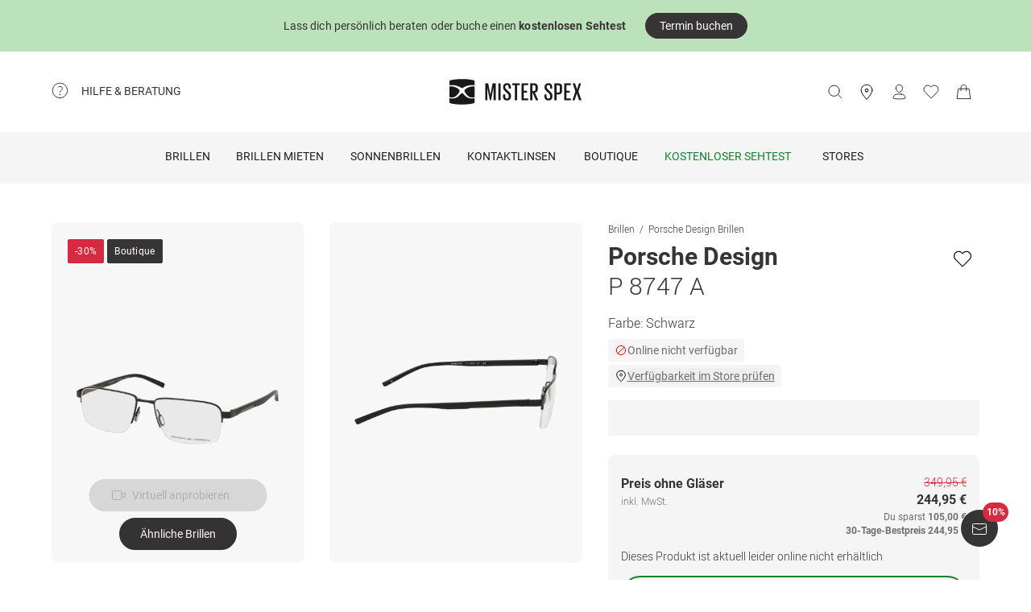

--- FILE ---
content_type: text/html; charset=utf-8
request_url: https://www.misterspex.de/p/pg/b/6878328
body_size: 43867
content:
<!DOCTYPE html><html lang="de-DE" class="notranslate" translate="no"><head><meta charSet="utf-8" data-next-head=""/><meta name="viewport" content="width=device-width, initial-scale=1.0" data-next-head=""/><meta name="format-detection" content="telephone=no" data-next-head=""/><link rel="preload" href="//d26hhearhq0yio.cloudfront.net/fonts/Roboto/Roboto-Light-webfont.woff" as="font" crossorigin="anonymous" data-next-head=""/><link rel="preload" href="//d26hhearhq0yio.cloudfront.net/fonts/Roboto/roboto-v18-latin-regular.woff2" as="font" crossorigin="anonymous" data-next-head=""/><link rel="preload" href="//d26hhearhq0yio.cloudfront.net/fonts/Roboto/roboto-v18-latin-500.woff2" as="font" crossorigin="anonymous" data-next-head=""/><link rel="preload" href="//d26hhearhq0yio.cloudfront.net/fonts/Roboto/roboto-v18-latin-700.woff2" as="font" crossorigin="anonymous" data-next-head=""/><meta name="p:domain_verify" content="54109d8fea3d928bbefc88c32db24e88" data-next-head=""/><title data-next-head="">Porsche Design P 8747  A Brille kaufen</title><meta name="description" content="Kaufe Porsche Design P 8747  A Brille bei Mister Spex. Du kannst einfach und bequem von zu Hause aus bestellen." data-next-head=""/><meta property="og:image" content="https://media.misterspex.com/image/upload/f_auto/b_white/c_pad,dpr_auto/productimages/6878328/6878328_a" data-next-head=""/><meta property="og:description" content="Kaufe Porsche Design P 8747  A Brille bei Mister Spex. Du kannst einfach und bequem von zu Hause aus bestellen." data-next-head=""/><link rel="canonical" href="https://www.misterspex.de/p/pg/b/6878328" data-next-head=""/><link rel="alternate" hrefLang="de" href="https://www.misterspex.de/p/pg/b/6878328" data-next-head=""/><link rel="alternate" hrefLang="de-at" href="https://www.misterspex.at/p/pg/b/6878328" data-next-head=""/><link rel="alternate" hrefLang="de-ch" href="https://www.misterspex.ch/p/pg/b/6878328" data-next-head=""/><link rel="alternate" hrefLang="de-de" href="https://www.misterspex.de/p/pg/b/6878328" data-next-head=""/><meta name="google" content="notranslate"/><link rel="preload" href="/__service/product-browse-service/_next/static/css/d5b575323daaf58a.css" as="style"/><link rel="preload" href="/__service/product-browse-service/_next/static/css/8b6690edd5f220dd.css" as="style"/><script type="application/ld+json" data-next-head="">{"@context":"https://schema.org","@type":"BreadcrumbList","itemListElement":[{"@type":"ListItem","position":1,"name":"Brillen","item":"https://www.misterspex.de/l/pg/100266"},{"@type":"ListItem","position":2,"name":"Porsche Design Brillen","item":"https://www.misterspex.de/l/pgb/b/120347"},{"@type":"ListItem","position":3,"name":"Porsche Design P 8747  A","item":"https://www.misterspex.de/p/pg/b/6878328"}]}</script><script type="application/ld+json" data-next-head="">{"@type":"Product","@context":"https://schema.org","image":"https://media.misterspex.com/image/upload/f_auto/c_pad,dpr_auto/productimages/6878328/6878328_a","sku":"6878328","gtin13":"4044709522223","name":"Porsche Design P 8747  A","brand":"Porsche Design","model":"Brille","category":"Porsche Design Brillen","color":"black","description":"PORSCHE DESIGN Kein geringerer als Ferdinand Alexander Porsche, der Enkel des Käfer-Entwicklers, gründete 1972 die luxuriöse Edelmarke Porsche Design . Seither beweist die Traditionsmarke nicht nur ein Händchen für rasante Fahrzeuge, sondern auch ein unverwechselbares Stilgefühl mit handwerklichem Know-how in Sachen Fashion, Accessoires und Eyewear. Mit innovativen Ideen, zeitlos-puristischem Design und erstklassiger Verarbeitung weiss das Luxuslabel zu trumpfen. Funktionalität dient dabei immer als Grundlage für das Design, ob beim legendären Porsche 911 oder hochwertigen Brillenfassungen. Qualitätsprodukte ohne überflüssigen Schnickschnack brillieren im typischen Iconic Style. Mit diesen erstklassigen Modellen können Sie unnötige Boxenstopps stilvoll umgehen!","url":"/p/pg/b/6878328","itemCondition":"https://schema.org/NewCondition","offers":{"@type":"Offer","priceCurrency":"EUR","price":244.95,"availability":"https://schema.org/InStock","hasMerchantReturnPolicy":{"@type":"MerchantReturnPolicy","applicableCountry":"de","returnFees":"https://schema.org/FreeReturn","returnMethod":"https://schema.org/ReturnByMail","merchantReturnDays":30,"returnPolicyCategory":"https://schema.org/MerchantReturnFiniteReturnWindow"},"shippingDetails":{"@type":"OfferShippingDetails","shippingDestination":{"@type":"DefinedRegion","addressCountry":"de"},"deliveryTime":{"@type":"ShippingDeliveryTime","handlingTime":{"@type":"QuantitativeValue","minValue":0,"maxValue":1,"unitCode":"DAY"},"transitTime":{"@type":"QuantitativeValue","minValue":2,"maxValue":4,"unitCode":"DAY"}},"shippingRate":{"@type":"MonetaryAmount","value":0,"currency":"EUR"}}},"material":"Metall / Kunststoff","width":{"@type":"QuantitativeValue","value":143,"unitText":"mm"},"height":{"@type":"QuantitativeValue","value":37,"unitText":"mm"},"depth":{"@type":"QuantitativeValue","value":145,"unitText":"mm"}}</script><link rel="stylesheet" href="/__service/product-browse-service/_next/static/css/d5b575323daaf58a.css" data-n-g=""/><link rel="stylesheet" href="/__service/product-browse-service/_next/static/css/8b6690edd5f220dd.css" data-n-p=""/><noscript data-n-css=""></noscript><script defer="" noModule="" src="/__service/product-browse-service/_next/static/chunks/polyfills-42372ed130431b0a.js"></script><script src="/__service/product-browse-service/_next/static/chunks/webpack-3687a98e1284694d.js" defer=""></script><script src="/__service/product-browse-service/_next/static/chunks/framework-77dff60c8c44585c.js" defer=""></script><script src="/__service/product-browse-service/_next/static/chunks/main-fc161d6b3436e1be.js" defer=""></script><script src="/__service/product-browse-service/_next/static/chunks/pages/_app-a4b2fc0ab06f452b.js" defer=""></script><script src="/__service/product-browse-service/_next/static/chunks/3942-c285b12af2e07929.js" defer=""></script><script src="/__service/product-browse-service/_next/static/chunks/4301-79d1f5a7dec28089.js" defer=""></script><script src="/__service/product-browse-service/_next/static/chunks/5383-2656bce423fd0128.js" defer=""></script><script src="/__service/product-browse-service/_next/static/chunks/920-c87407d79608d4db.js" defer=""></script><script src="/__service/product-browse-service/_next/static/chunks/5609-5ca21c4b70957ec7.js" defer=""></script><script src="/__service/product-browse-service/_next/static/chunks/8422-f917d4844591a8d6.js" defer=""></script><script src="/__service/product-browse-service/_next/static/chunks/7327-17d3e5b1f82e14ce.js" defer=""></script><script src="/__service/product-browse-service/_next/static/chunks/3668-dd963596c02e1866.js" defer=""></script><script src="/__service/product-browse-service/_next/static/chunks/8828-7508f5ca1d9f1c47.js" defer=""></script><script src="/__service/product-browse-service/_next/static/chunks/915-c7e373c2cc2555ac.js" defer=""></script><script src="/__service/product-browse-service/_next/static/chunks/pages/p/%5Bcategory%5D/b/%5Bsku%5D-2c1470b20f563423.js" defer=""></script><script src="/__service/product-browse-service/_next/static/WxNdStgx37FsQapOSf8C4/_buildManifest.js" defer=""></script><script src="/__service/product-browse-service/_next/static/WxNdStgx37FsQapOSf8C4/_ssgManifest.js" defer=""></script></head><body class="relative overflow-x-hidden"><div id="skip-to-main-content-portal"></div><div id="dy-banner-root"><aside id="TopBanner-module_topBanner__yQtV5" class="TopBanner-module_topBanner__yQtV5 " style="background-color:#bce2bc" data-testid="top-banner"><a class="TopBanner-module_clickableMobileBannerLink__Uy6vl" href="/c/svc/722" data-testid="top-banner-clickable-wrapper" aria-label="Lass dich persönlich beraten oder buche einen &lt;b&gt;kostenlosen Sehtest&lt;/b&gt;"></a><div class="TopBanner-module_topBannerTextContainer__nbmUE" style="color:#363434">Lass dich persönlich beraten oder buche einen <b>kostenlosen Sehtest</b></div><svg width="20" height="20" viewBox="0 0 25 24" fill="none" xmlns="http://www.w3.org/2000/svg" role="img" color="#363434" class="TopBanner-module_topBannerIcon__wLLD2"><path d="M9.485 3.515 17.971 12l-8.486 8.485" stroke="currentColor" stroke-linecap="round" stroke-linejoin="round"></path></svg><div class="TopBanner-module_topBannerButtonContainer__-3qOJ"><a href="/c/svc/722" class="TopBannerLinkButton-module_topBannerLinkButton__HCcCv" data-testid="top-banner-link-button">Termin buchen</a></div></aside></div><div id="usp-header-portal"></div><div>
    <script 
      async 
      src='/__service/headerService/webcomponents/bundle/index.js?bustkey=17e803fa' 
      onload='webcomponentsBundle.defineCustomElements()'>
    </script><link href="/__service/headerService/index.css?bustkey=17e803fa" rel="stylesheet"/><style>
            * {
              font-family: Roboto, Arial, sans-serif;
            }
          
            @media (max-width: 1023px) {
              body.modal--open {
                overflow: hidden;
              }
            }
            
            .sidemenu--open {
              overflow: hidden;
            }
          </style><div class="components_app__a7415"><header class="components_menu__b5755" id="header-menu"><div class="components_serviceWrapper__720ed"><div class="Service_service__395f5" id="service" data-hoverable-navigation-link="true"><div class="Service_service__controls__0fb64" id="service-controls"><a id="service-link" href="/c/svc/800" data-tracking="nav.help" class="js-subnav-entrypoint"><svg xmlns="http://www.w3.org/2000/svg" width="21" height="21" viewBox="0 0 21 21" fill="none"><title></title><path d="M10.4167 19.5833C15.4793 19.5833 19.5833 15.4793 19.5833 10.4167C19.5833 5.35406 15.4793 1.25 10.4167 1.25C5.35406 1.25 1.25 5.35406 1.25 10.4167C1.25 15.4793 5.35406 19.5833 10.4167 19.5833Z" stroke="#363434" stroke-miterlimit="10" stroke-linecap="round" stroke-linejoin="round"></path><path d="M10.4168 16.2499C10.8771 16.2499 11.2502 15.8768 11.2502 15.4166C11.2502 14.9563 10.8771 14.5833 10.4168 14.5833C9.95659 14.5833 9.5835 14.9563 9.5835 15.4166C9.5835 15.8768 9.95659 16.2499 10.4168 16.2499Z" fill="#363434"></path><path d="M8.62744 5.88322C10.2774 5.15405 12.4124 5.24072 13.1416 6.42072C13.8708 7.60072 13.3674 8.97322 12.1174 10.0324C10.8674 11.0916 10.4166 11.6666 10.4166 12.4999" stroke="#363434" stroke-miterlimit="10" stroke-linecap="round" stroke-linejoin="round"></path></svg><span>Hilfe &amp; Beratung</span></a><nav id="service-navigation" aria-labelledby="service-link" class="js-subnav-menuitem-container"><div class="Service_serviceWrapper__ff023"><div class="Service_linkGroup__1b144"><h3>Unsere Services</h3><a class="Service_iconLink__8cec7" href="/c/svc/819" data-tracking="nav.help.1.1.help.benefits-and-services.how-to">So einfach geht&#x27;s</a><a class="Service_iconLink__8cec7" href="/c/rat/165" data-tracking="nav.help.1.2.help.benefits-and-services.home-trial">Zu Hause anprobieren</a><a class="Service_iconLink__8cec7" href="/l/pg/100508" data-tracking="nav.help.1.3.online-try-on-glasses">Virtuelle Anprobe</a><a class="Service_iconLink__8cec7" href="/c/svc/801" data-tracking="nav.help.1.3.online-try-on-glasses">Neuverglasung deiner Brille</a></div><div class="Service_linkGroup__1b144"><h3>Noch Fragen?</h3><a class="Service_iconLink__8cec7" href="/c/svc/800" data-tracking="nav.help.2.1.help"><svg class="Service_serviceIcon__13f43" xmlns="http://www.w3.org/2000/svg" version="1.1" width="20" height="20" viewBox="0 0 1024 1024"><title></title><path d="M668.244 473.53999999999996C700.294 441.49 716.3190000000001 403.03 716.3190000000001 358.1600000000001C716.3190000000001 302.0720000000001 696.2880000000001 253.99700000000007 656.225 213.93500000000006S568.088 153.841 512 153.841C455.912 153.841 407.837 173.87199999999996 367.775 213.93500000000006S307.681 302.0720000000001 307.681 358.1600000000001H408.639C408.639 330.91700000000003 419.055 306.8800000000001 439.88800000000003 286.047S484.75800000000004 254.798 512.001 254.798C539.244 254.798 563.281 265.21400000000006 584.114 286.047S615.363 330.91700000000003 615.363 358.1600000000001C615.363 385.40300000000013 604.947 409.44000000000005 584.114 430.27300000000014L521.616 495.1740000000002C481.553 538.4420000000001 461.522 586.5160000000001 461.522 639.3990000000001V665.8400000000001H562.48C562.48 612.9570000000001 582.511 564.8820000000001 622.5740000000001 521.6150000000001L668.2450000000001 473.5400000000002zM562.479 870.16V769.202H461.5210000000001V870.16H562.479zM512 0C653.021 0 773.608 50.077999999999975 873.765 150.235S1024 370.97900000000004 1024 512C1024 653.021 973.922 773.608 873.765 873.765S653.021 1024 512 1024C370.97900000000004 1024 250.392 973.922 150.235 873.765S0 653.021 0 512C0 370.97900000000004 50.078 250.39200000000005 150.235 150.235S370.97900000000004 0 512 0V0z" id="questionmark"></path></svg>Fragen &amp; Antworten</a><a class="Service_iconLink__8cec7" href="tel:03032500050" data-tracking="nav.help.2.3.contact.phone"><svg class="Service_serviceIcon__13f43" xmlns="http://www.w3.org/2000/svg" width="20" height="20" viewBox="0 0 32 32" version="1.1"><title></title><defs></defs><g stroke="none" stroke-width="1" fill="none" fill-rule="evenodd" fill-opacity="0.87"><g id="phone" fill="#000000"><path d="M29.978903,25.4088774 C29.978903,25.4088774 30.3341406,23.6833834 28.1292172,22.655262 C25.9251688,21.6280156 23.3273841,20.5255194 22.3456682,20.5255194 C21.3604524,20.5255194 20.8485952,21.0023928 20.6141033,21.223767 C19.7128846,22.1888886 20.9500917,23.4261343 18.4756776,23.4261343 C17.2375956,23.4261343 14.1437031,21.5702658 12.2878926,19.7143973 C10.4312071,17.8576538 8.57539656,14.7636646 8.57539656,13.5264189 C8.57539656,11.0519275 9.81260358,12.2891732 10.7776951,11.3870513 C10.9981874,11.1525522 11.4759208,10.641554 11.4759208,9.65543239 C11.4759208,8.67368582 10.3734591,6.07494489 9.34536981,3.87170259 C8.31728053,1.66671028 6.5909655,2.02195904 6.5909655,2.02195904 C6.5909655,2.02195904 1.99912503,1.78308488 2,9.41830822 C2,13.9945422 6.16135543,19.6513975 9.22374904,22.7760116 C12.2861426,25.8997507 18.004069,29.9999864 22.581035,30.0008614 C30.2151448,30.0008614 29.978903,25.4088774 29.978903,25.4088774 L29.978903,25.4088774 Z" id="Shape"></path></g></g></svg>030 325 000 50</a><a class="Service_iconLink__8cec7" href="/c/svc/857" data-tracking="nav.header.chatbot"><img src="https://media.misterspex.com/image/upload/t_DEFAULT_OPTIMIZED/v1733236580/Content/Icons/message.256x256.png" alt="service icon" class="Service_serviceIcon__13f43"/>Service-Chat</a></div></div></nav></div></div></div><div class="components_hamburger__bfbea"><button class="BurgerMenu_wrapper__ae7cf" id="burger-menu-btn" data-tracking="header.mainNav.open"><svg viewBox="0 0 24 24" fill="none" xmlns="http://www.w3.org/2000/svg" role="img" id="menu-icon-open" style="height:24px" class="Icon_icon__ BurgerMenu_burger__0de14" aria-label="Hauptnavigation öffnen"><path d="M3.5 12h17m-17-6.5h17m-17 13h17" stroke="currentColor" stroke-miterlimit="10" stroke-linecap="round"></path></svg><svg viewBox="0 0 24 24" fill="none" xmlns="http://www.w3.org/2000/svg" role="img" id="menu-icon-close" style="height:24px" class="Icon_icon__ BurgerMenu_close__1239e" aria-label="Hauptnavigation schließen"><path d="m20.5 3.5-17 17m0-17 17 17" stroke="currentColor" stroke-miterlimit="10" stroke-linecap="round" stroke-linejoin="round"></path></svg></button></div><div class="components_logo__303ef"><a href="/" data-tracking="header.logo" aria-labelledby="msxLogoTitleDesktop"><svg class="components_msxLogo__60293" xmlns="http://www.w3.org/2000/svg" width="236px" height="46px" viewBox="0 0 236 46" version="1.1"><title id="msxLogoTitleDesktop">Mister Spex</title><g stroke="none" stroke-width="1" fill="none" fill-rule="evenodd"><g transform="translate(-344.000000, -66.000000)" fill="#1A1918"><g id="Group" transform="translate(344.000000, 66.000000)"><path d="M78.6821489,16.2717615 L78.5449007,16.2717615 L74.2613333,38.0234312 L72.2574255,38.0234312 L67.7914184,16.2717615 L67.7010355,16.2717615 L67.7010355,38.0234312 L64.1685674,38.0234312 L64.1685674,7.95377982 L69.2500993,7.95377982 L73.2600071,27.9511193 L73.3060355,27.9511193 L77.0874752,7.95377982 L82.6259433,7.95377982 L82.6259433,38.0234312 L78.6821489,38.0234312 L78.6821489,16.2717615" id="Fill-1"></path><path d="M87.3902979,7.95377982 L91.3997872,7.95377982 L91.3997872,38.0234312 L87.3902979,38.0234312 L87.3902979,7.95377982 Z" id="Fill-2"></path><path d="M95.7959149,31.5884954 L95.7959149,27.6759633 L99.5790284,27.6759633 L99.5790284,31.6809174 C99.5790284,33.7952294 100.58161,35.0819633 102.859177,35.0819633 C105.000752,35.0819633 105.957723,33.6568073 105.957723,31.6809174 L105.957723,30.2557615 C105.957723,28.1887156 105.182773,27.5835413 103.269667,25.7452294 L100.170702,22.6657615 C97.2537589,19.7719817 95.8888085,18.5679633 95.8888085,15.1677615 L95.8888085,14.0658716 C95.8888085,10.2964037 98.1667943,7.63093578 102.721929,7.63093578 C107.507206,7.63093578 109.55756,9.97482569 109.55756,14.2486055 L109.55756,17.1896514 L105.865248,17.1896514 L105.865248,14.1110275 C105.865248,11.9064037 104.817475,10.8939817 102.768376,10.8939817 C100.900461,10.8939817 99.6689929,11.9515596 99.6689929,14.0194495 L99.6689929,14.8921835 C99.6689929,16.8689174 100.763631,17.4736697 102.540326,19.2204037 L105.775284,22.4374495 C108.554142,25.2869174 109.92244,26.4436697 109.92244,29.8426055 L109.92244,31.4517615 C109.92244,35.4039633 107.734418,38.3433211 102.813567,38.3433211 C97.8927163,38.3433211 95.7959149,35.5415413 95.7959149,31.5884954" id="Fill-3"></path><path d="M112.156489,7.95377982 L125.461617,7.95377982 L125.461617,11.2615596 L120.85878,11.2615596 L120.85878,38.0234312 L116.803681,38.0234312 L116.803681,11.2615596 L112.156489,11.2615596 L112.156489,7.95377982" id="Fill-4"></path><path d="M128.648872,7.95377982 L140.542184,7.95377982 L140.542184,11.2615596 L132.660035,11.2615596 L132.660035,21.1038716 L138.355,21.1038716 L138.355,24.3664954 L132.660035,24.3664954 L132.660035,34.7139633 L140.542184,34.7139633 L140.542184,38.0234312 L128.648872,38.0234312 L128.648872,7.95377982" id="Fill-5"></path><path d="M148.151092,11.2615596 L148.151092,21.5638716 L150.565908,21.5638716 C152.753092,21.5638716 153.756092,20.4602936 153.756092,18.4844037 L153.756092,14.2950275 C153.756092,12.2739817 152.753092,11.2615596 150.565908,11.2615596 L148.151092,11.2615596 L148.151092,11.2615596 Z M148.151092,23.5874495 L148.151092,38.0234312 L144.140766,38.0234312 L144.140766,7.95377982 L151.021589,7.95377982 C155.849965,7.95377982 157.764745,10.3432477 157.764745,14.4334495 L157.764745,18.1636697 C157.764745,21.7478716 156.260035,23.8166055 152.616262,24.2749174 L158.676943,38.0234312 L154.392957,38.0234312 L148.151092,23.5874495 L148.151092,23.5874495 Z" id="Fill-6"></path><path d="M169.727518,31.5884954 L169.727518,27.6759633 L173.509794,27.6759633 L173.509794,31.6809174 C173.509794,33.7952294 174.511539,35.0819633 176.789106,35.0819633 C178.931936,35.0819633 179.888071,33.6568073 179.888071,31.6809174 L179.888071,30.2557615 C179.888071,28.1887156 179.113121,27.5835413 177.19834,25.7452294 L174.10105,22.6657615 C171.184525,19.7719817 169.818738,18.5679633 169.818738,15.1677615 L169.818738,14.0658716 C169.818738,10.2964037 172.096305,7.63093578 176.652695,7.63093578 C181.437972,7.63093578 183.486652,9.97482569 183.486652,14.2486055 L183.486652,17.1896514 L179.796851,17.1896514 L179.796851,14.1110275 C179.796851,11.9064037 178.750752,10.8939817 176.697887,10.8939817 C174.83039,10.8939817 173.599759,11.9515596 173.599759,14.0194495 L173.599759,14.8921835 C173.599759,16.8689174 174.693979,17.4736697 176.471511,19.2204037 L179.704376,22.4374495 C182.484908,25.2869174 183.851113,26.4436697 183.851113,29.8426055 L183.851113,31.4517615 C183.851113,35.4039633 181.664766,38.3433211 176.743496,38.3433211 C171.823482,38.3433211 169.727518,35.5415413 169.727518,31.5884954" id="Fill-7"></path><path d="M191.465461,11.2615596 L191.465461,24.5057615 L194.017106,24.5057615 C196.205546,24.5057615 197.208965,23.4021835 197.208965,21.3798716 L197.208965,14.2950275 C197.208965,12.2739817 196.205546,11.2615596 194.017106,11.2615596 L191.465461,11.2615596 L191.465461,11.2615596 Z M187.456809,7.95377982 L194.473206,7.95377982 C199.302418,7.95377982 201.172426,10.3432477 201.172426,14.4334495 L201.172426,21.1034495 C201.172426,25.1472294 199.302418,27.6759633 194.473206,27.6759633 L191.465461,27.6759633 L191.465461,38.0234312 L187.456809,38.0234312 L187.456809,7.95377982 L187.456809,7.95377982 Z" id="Fill-8"></path><path d="M204.886496,7.95377982 L216.777716,7.95377982 L216.777716,11.2615596 L208.895567,11.2615596 L208.895567,21.1038716 L214.59095,21.1038716 L214.59095,24.3664954 L208.895567,24.3664954 L208.895567,34.7139633 L216.777716,34.7139633 L216.777716,38.0234312 L204.886496,38.0234312 L204.886496,7.95377982" id="Fill-9"></path><path d="M224.887078,22.0698716 L220.149085,7.95377982 L224.295823,7.95377982 L227.760085,18.7144037 L231.267447,7.95377982 L235.094915,7.95377982 L230.311312,22.2530275 L235.640979,38.0234312 L231.449468,38.0234312 L227.440397,25.7000734 L223.521291,38.0234312 L219.694241,38.0234312 L224.887078,22.0698716" id="Fill-10"></path><path d="M39.7258298,34.9553578 C35.5451986,34.9553578 31.9746525,33.6593394 29.1087589,31.1010642 C27.4676383,29.6353945 25.9901277,28.0102018 24.7385745,26.5947523 C24.6938014,26.5728073 24.6615816,26.5453761 24.6368936,26.5158349 C24.0410355,25.8102202 23.3610709,25.5084771 22.5764965,25.5055229 C21.791922,25.5084771 21.1123759,25.8102202 20.5165177,26.5158349 C20.4914113,26.5453761 20.4596099,26.5728073 20.4148369,26.5947523 C19.1628652,28.0102018 17.685773,29.6353945 16.044234,31.1010642 C13.1787589,33.6593394 9.60779433,34.9553578 5.42716312,34.9553578 C3.7718156,34.9553578 2.00976596,34.7494128 0.190390071,34.3438532 L0.172397163,34.338789 L0.172397163,41.5105688 C0.172397163,42.6348257 1.01095035,43.2083486 2.18969504,43.5472294 C3.37053191,43.8852661 10.4748014,45.7041651 22.5764965,45.7041651 C34.6786099,45.7041651 41.782461,43.8852661 42.9632979,43.5472294 C44.142461,43.2083486 44.9810142,42.6348257 44.9810142,41.5105688 L44.9810142,34.338789 L44.9630213,34.3438532 C43.143227,34.7494128 41.3811773,34.9553578 39.7258298,34.9553578" id="Fill-11"></path><path d="M31.1306596,16.4127156 C29.0192128,17.7918716 26.8801489,19.8091193 26.8801489,20.9975229 C26.8801489,21.1798349 26.8826596,21.343578 26.8901915,21.5001468 C26.8939574,21.5001468 26.8977234,21.5005688 26.9014894,21.5005688 C26.9609078,22.2066055 27.1868652,22.8197982 28.0396454,24.3462385 C28.0521986,24.3660734 28.0601489,24.3842202 28.0680993,24.403211 L28.0932057,24.4551193 C29.5359858,26.8315046 31.5327801,29.0635596 34.0308652,31.0879817 C35.8322482,32.5485872 38.134922,33.0841284 40.8744468,33.0841284 L40.8757021,33.0841284 C42.136461,33.0841284 43.5181489,32.9258716 44.9805957,32.614844 L44.9805957,23.3544954 L44.9810142,23.3549174 L44.9810142,13.5100734 C40.2543191,12.9386606 35.7648794,13.8789174 31.1306596,16.4127156" id="Fill-12"></path><path d="M0.172815603,32.614844 C1.63484397,32.9258716 3.01695035,33.0841284 4.27770922,33.0841284 L4.27896454,33.0841284 C7.01848936,33.0841284 9.32074468,32.5485872 11.1225461,31.0879817 C13.6202128,29.0635596 15.6170071,26.8315046 17.0602057,24.4551193 L17.0853121,24.403211 C17.0932624,24.3842202 17.1007943,24.3660734 17.1133475,24.3462385 C17.9661277,22.8197982 18.1925035,22.2066055 18.2515035,21.5005688 C18.2556879,21.5005688 18.2594539,21.5001468 18.2632199,21.5001468 C18.2707518,21.343578 18.272844,21.1798349 18.272844,20.9975229 C18.272844,19.8091193 16.1341986,17.7918716 14.0223333,16.4127156 C9.38853191,13.8789174 4.8990922,12.9386606 0.172397163,13.5100734 L0.172397163,23.3549174 L0.172815603,23.3544954 L0.172815603,32.614844" id="Fill-13"></path><path d="M4.56015603,11.0155229 C10.1082482,11.0155229 15.7973546,12.581633 20.1687943,15.3104037 L20.5181915,15.5193028 C21.2236809,15.9472294 22.0454965,16.3882385 22.5764965,16.3899266 C23.1074965,16.3882385 23.9293121,15.9472294 24.6348014,15.5193028 L24.9841986,15.3104037 C29.3560567,12.581633 35.0447447,11.0155229 40.5928369,11.0155229 C42.2799858,11.0155229 44.9680426,11.1961468 44.9680426,11.1961468 L44.9805957,4.42992661 C44.9805957,3.30651376 44.1152624,2.76084404 42.9632979,2.39453211 C41.810078,2.02779817 34.6380213,0.236752294 22.5764965,0.236752294 C10.5153901,0.236752294 3.34291489,2.02779817 2.18969504,2.39453211 C1.03814894,2.76084404 0.172815603,3.30651376 0.172815603,4.42992661 L0.184950355,11.1961468 C0.184950355,11.1961468 2.87342553,11.0155229 4.56015603,11.0155229" id="Fill-14"></path></g></g></g></svg><svg class="components_msxLogoMobile__81192" xmlns="http://www.w3.org/2000/svg" width="32" height="32" viewBox="0 0 32 32" fill="none"><title id="msxLogoTitleMobile">Mister Spex</title><path d="M28.0587 24.4706C25.1496 24.4706 22.6158 23.5294 20.5513 21.7411C19.4252 20.7059 18.393 19.5764 17.4545 18.5412C17.4545 18.5412 17.3607 18.5411 17.3607 18.447C16.9853 17.9764 16.4223 17.6941 15.8592 17.6941C15.2962 17.6941 14.827 17.8823 14.3578 18.447C14.3578 18.447 14.3578 18.447 14.2639 18.5412C13.4194 19.5764 12.2933 20.7059 11.1672 21.7411C9.10264 23.5294 6.66276 24.4706 3.65982 24.4706C2.53372 24.4706 1.21994 24.2823 0 24V29.0823C0 29.8353 0.56305 30.3059 1.40762 30.4941C2.2522 30.7764 7.22581 32 15.8592 32C24.3988 32 29.4663 30.6823 30.3108 30.4941C31.1554 30.2117 31.7185 29.8353 31.7185 29.0823V24C30.4985 24.2823 29.2786 24.4706 28.0587 24.4706Z" fill="#231F20"></path><path d="M22.0527 11.3883C20.5513 12.3294 19.0498 13.7412 19.0498 14.5883C19.0498 14.6824 19.0498 14.8706 19.0498 14.9647C19.0498 15.4353 19.2375 15.9059 19.8944 16.9412C20.9266 18.6353 22.3343 20.1412 24.1173 21.6471C25.431 22.6824 27.0263 23.0588 28.997 23.0588C29.8416 23.0588 30.8738 22.9647 31.9061 22.6824V16.1883V9.22355C28.434 8.9412 25.2434 9.60002 22.0527 11.3883Z" fill="#231F20"></path><path d="M0.09375 22.7764C1.12601 22.9647 2.06442 23.1529 3.00284 23.1529C4.97352 23.1529 6.56882 22.7765 7.88261 21.7412C9.6656 20.3294 11.0732 18.7294 12.1055 17.0353C12.6685 16 12.8562 15.5294 12.9501 15.0588C12.9501 14.9647 12.9501 14.8706 12.9501 14.6823C12.9501 13.8353 11.4486 12.4235 9.94712 11.4823C6.66266 9.6941 3.47205 9.03528 0.187592 9.41175V16.3765V22.7764H0.09375Z" fill="#231F20"></path><path d="M3.19063 7.62353C7.13198 7.62353 11.1672 8.75294 14.2639 10.6353L14.5455 10.8235C15.0147 11.1059 15.5777 11.3882 16.0469 11.3882C16.4223 11.3882 16.9854 11.1059 17.5484 10.8235L17.8299 10.6353C20.9267 8.75294 24.9619 7.62353 28.9032 7.62353C30.1232 7.62353 32 7.71765 32 7.71765V2.91765C32 2.16471 31.3431 1.78824 30.5924 1.50588C29.7478 1.22353 24.6804 0 16.1408 0C7.60119 0 2.53374 1.22353 1.68917 1.50588C0.844592 1.78824 0.281542 2.16471 0.281542 2.91765V7.71765C0.0938586 7.71765 2.06453 7.62353 3.19063 7.62353Z" fill="#231F20"></path></svg></a></div><button type="button" id="search-button" class="Search_button__65081 Search_searchBox__e27b2" title="Suche"><svg viewBox="0 0 24 24" fill="none" xmlns="http://www.w3.org/2000/svg" role="img" style="height:24px;vertical-align:middle;color:#363434" class="Icon_icon__" width="20"><path d="m22.5 21.5-5.344-5.344M19.5 10.5a8 8 0 1 1-16 0 8 8 0 0 1 16 0z" stroke="currentColor" stroke-miterlimit="10" stroke-linecap="round" stroke-linejoin="round"></path></svg><iframe data-is-visible="false" id="search-iframe" class="Search_searchIframe__f90f9" title="search"></iframe></button><div class="components_iconsWrapper__fde54"><div class="components_icons__09e70"><a class="Icons_icon__323a8 Icons_storeIcon__a699d" href="/c/svc/722" data-tracking="header.stores" aria-label="stores"><svg viewBox="0 0 32 32" fill="none" xmlns="http://www.w3.org/2000/svg" role="img" style="height:32px" class="Icon_icon__"><path d="M27 13c0 6.8-11 18-11 18S5 19.9 5 13C5 6 10.7 2 16 2s11 4.1 11 11z" stroke="currentColor" stroke-miterlimit="10" stroke-linecap="round" stroke-linejoin="round"></path><path d="M16 16a3 3 0 1 0 0-6 3 3 0 0 0 0 6z" stroke="currentColor" stroke-miterlimit="10" stroke-linecap="round" stroke-linejoin="round"></path></svg></a><div class="Icons_iconsMenu__c97a0"><account-icon></account-icon><mini-wishlist locale="de-DE"></mini-wishlist><mini-basket locale="de-DE"></mini-basket></div></div></div></header><div class="Navigation_navMenuWrapper__7574c"><nav class="Navigation_navigationWrapper__9d712" id="nav-menu-root"><div class="Navigation_mobileHeadline__1fd4b" id="main-headline"></div><div class="Navigation_contentWrapper__469aa" id="nav-wrapper"><div class="Navigation_sectionWrapper__810c9"><div class="Navigation_sectionMobileHeadline__5400a"><p>Hallo!</p><a id="mobile-navigation-login-link">Melde dich an</a><a id="mobile-navigation-openaccount-link">Dein Benutzerkonto ansehen</a><h2 class="Navigation_navigationHeading__22144">Kategorien</h2></div><div data-hoverable-navigation-link="true" class="Navigation_sectionItem__cd2fc"><a class="Button_buttonWrapper__1bad9 js-subnav-entrypoint" href="/l/pg/100266" data-tracking="nav.glasses" title="Brillen">Brillen</a><a data-tracking="nav.glasses" class="MobileLink_mobileLink__ed1e2 nav-menu-item js-subnav-entrypoint" role="button" tabindex="0"><span>Brillen</span><svg width="7" height="14" viewBox="0 0 7 14" fill="none" xmlns="http://www.w3.org/2000/svg"><path d="M0.656855 1.34315L6.31371 7L0.656855 12.6569" stroke="#363434" stroke-linecap="round" stroke-linejoin="round"></path></svg></a><div class="Navigation_subnavigationWrapper__da738 sub-nav-content js-subnav-menuitem-container" id="flyout-Brillen"><div class="Navigation_subnavigation__f1828"><button class="Navigation_subnavigation__close__0262e close-subnav-btn"><svg xmlns="http://www.w3.org/2000/svg" width="20px" height="20px" viewBox="0 0 20 20" version="1.1"><title></title><g stroke="none" stroke-width="1" fill="none" fill-rule="evenodd" fill-opacity="0.87"><g transform="translate(-207.000000, -1847.000000)" fill="#000000"><g transform="translate(217.000000, 1857.000000) scale(-1, 1) rotate(-90.000000) translate(-217.000000, -1857.000000) translate(207.000000, 1847.000000)"><polygon transform="translate(11.000000, 10.375000) scale(1, -1) translate(-11.000000, -10.375000) " points="19.75 13.7939219 11 4.75 2.25 13.7939219 4.38452915 16 11 9.16215617 17.6160745 16"></polygon></g></g></g></svg><h2>Brillen</h2></button><div class="Navigation_subnavigation__content__dca8f" tabindex="-1"><div class="NavColumn_navColumn__7b3a2"><h3 class="NavColumn_headline__28901">Kategorien</h3><div class="Navigation_itemLinkWrapper__a2be6"><a class="Link_link__3f2a9" href="/l/pg/100266" data-tracking="mainnav.nav.glasses">Alle Brillen</a></div><div class="Navigation_itemLinkWrapper__a2be6"><a class="Link_link__3f2a9" href="/l/pg/100288" data-tracking="nav.glasses.1.1.glasses-women">Damenbrillen</a></div><div class="Navigation_itemLinkWrapper__a2be6"><a class="Link_link__3f2a9" href="/l/pg/100277" data-tracking="nav.glasses.1.2.glasses-men">Herrenbrillen</a></div><div class="Navigation_itemLinkWrapper__a2be6"><a class="Link_link__3f2a9" href="/l/pg/100779" data-tracking="nav.glasses.1.3.varifocal-glasses">Gleitsichtbrillen</a></div><div class="Navigation_itemLinkWrapper__a2be6"><a class="Link_link__3f2a9" href="/l/pg/150895" data-tracking="nav.glasses.1.3.bluefilter-glasses">Blaulichtfilter-Brillen</a></div><div class="Navigation_itemLinkWrapper__a2be6"><a class="Link_link__3f2a9" href="/l/pg/100602" data-tracking="nav.glasses.1.3.reading-glasses">Lesebrillen</a></div><div class="Navigation_itemLinkWrapper__a2be6"><a class="Link_link__3f2a9" href="/l/pg/100617" data-tracking="nav.glasses.1.6.round-glasses">Runde Brillen</a></div><div class="Navigation_itemLinkWrapper__a2be6"><a class="Link_link__3f2a9" href="/l/pg/100102" data-tracking="nav.glasses.1.7.cat-eye-pg">Cat Eye Brillen</a></div><div class="Navigation_itemLinkWrapper__a2be6"><a class="Link_link__3f2a9" href="/l/pg/100609" data-tracking="nav.glasses.1.8.frameless-pg">Randlose Brillen</a></div><div class="Navigation_itemLinkWrapper__a2be6"><a class="Link_link__3f2a9" href="/l/mix/100551" data-tracking="nav.glasses.1.9.sport-pg">Sportbrillen mit Sehstärke</a></div><div class="Navigation_itemLinkWrapper__a2be6"><a class="Link_link__3f2a9" href="/c/trd/150" data-tracking="nav.glasses.1.10.trends-pg">Brillentrends</a></div><div class="Navigation_itemLinkWrapper__a2be6"><a class="Link_link__3f2a9" href="/l/pg/100270" data-tracking="nav.pg.mainnav.nav.outlet.pg">Brillen Outlet</a></div><div class="Navigation_itemLinkWrapper__a2be6"><a class="Link_link__3f2a9" href="/l/pg/100550" data-tracking="nav.glasses.1.footer.pg.categories">Weitere Brillenkategorien</a></div></div><div class="NavColumn_navColumn__7b3a2"><h3 class="NavColumn_headline__28901">Brillen-Marken</h3><div class="Navigation_itemLinkWrapper__a2be6"><a class="Link_link__3f2a9" href="/l/mix/100909" data-tracking="nav.brands.3.1.mister-spex-collection">Unsere exklusiven Brillen-Marken</a></div><div class="Navigation_itemLinkWrapper__a2be6"><a class="Link_link__3f2a9" href="/l/pgb/120374" data-tracking="nav.brands.1.1.ray-ban">Ray-Ban Brillen</a></div><div class="Navigation_itemLinkWrapper__a2be6"><a class="Link_link__3f2a9" href="/l/pgb/120321" data-tracking="nav.brands.1.4.oakley">Oakley Brillen</a></div><div class="Navigation_itemLinkWrapper__a2be6"><a class="Link_link__3f2a9" href="/l/pgb/120195" data-tracking="nav.brands.1.5.Humphreys">HUMPHREY´S Brillen</a></div><div class="Navigation_itemLinkWrapper__a2be6"><a class="Link_link__3f2a9" href="/l/pgb/120265" data-tracking="nav.brands.1.5.marco-polo">MARC O&#x27;POLO Brillen</a></div><div class="Navigation_itemLinkWrapper__a2be6"><a class="Link_link__3f2a9" href="/l/pgb/120062" data-tracking="nav.brands.1.2.calvin.klein.pg">Calvin Klein Brillen</a></div><div class="Navigation_itemLinkWrapper__a2be6"><a class="Link_link__3f2a9" href="/l/pgb/120439" data-tracking="nav.brands.1.2.tommy-hilfiger">Tommy Hilfiger Brillen</a></div><div class="Navigation_itemLinkWrapper__a2be6"><a class="Link_link__3f2a9" href="/l/pgb/120147" data-tracking="nav.brands.1.3.esprit">Esprit Brillen</a></div><div class="Navigation_itemLinkWrapper__a2be6"><a class="Link_link__3f2a9" href="/l/pgb/120164" data-tracking="nav.brands.1.3.freigeist">FREIGEIST Brillen</a></div><div class="Navigation_itemLinkWrapper__a2be6"><a class="Link_link__3f2a9" href="/l/pgb/120138" data-tracking="nav.brands.1.5.emporio.armani.pg">Emporio Armani Brillen</a></div><div class="Navigation_itemLinkWrapper__a2be6"><a class="Link_link__3f2a9" href="/l/pgb/120183" data-tracking="nav.brands.1.3.guess.pg">Guess Brillen</a></div><div class="Navigation_itemLinkWrapper__a2be6"><a class="Link_link__3f2a9" href="/l/pgb/120071" data-tracking="nav.brands.1.5.Carrera">Carrera Brillen</a></div><div class="Navigation_itemLinkWrapper__a2be6"><a class="Link_link__3f2a9" href="/c/brd/401" data-tracking="nav.brands.1.footer.brands">Alle Brillen-Marken</a></div></div><div class="Navigation_imageGroup__721e5"><div class="NavColumn_navColumn__7b3a2"><h3 class="NavColumn_headline__28901"></h3><div class="ImageLink_imageLink__5eacf"><a href="/c/svc/470" data-tracking="nav.image.switch"><picture><source srcSet="https://media.misterspex.com/image/upload/t_DEFAULT_OPTIMIZED/v1759851120/Content/2025/05/Switch/Hero_Switch_LP_nav.jpg" media="(min-width: 1024px)"/><img src="https://media.misterspex.com/image/upload/v1759928933/Content/2025/05/Switch/Switch_nav_M.jpg" alt="Brillen mieten" loading="lazy"/></picture><div class="ImageLink_label__efef0"><span>Mister Spex Switch</span><svg viewBox="0 0 24 24" fill="none" xmlns="http://www.w3.org/2000/svg" role="img" style="height:24px" class="Icon_icon__"><path d="M8.5 12h7m0 0L12 8.5m3.5 3.5L12 15.5m9.5-3.5a9.5 9.5 0 1 1-19 0 9.5 9.5 0 0 1 19 0z" stroke="currentColor" stroke-linecap="round" stroke-linejoin="round"></path></svg></div></a></div></div><div class="NavColumn_navColumn__7b3a2"><h3 class="NavColumn_headline__28901"></h3><div class="ImageLink_imageLink__5eacf"><a href="/l/pgb/120183" data-tracking="nav.glasses_WKZ_Guess"><picture><source srcSet="https://media.misterspex.com/image/upload/t_DEFAULT_OPTIMIZED/v1758884006/Content/2025/09/GU_446x356px2.jpg" media="(min-width: 1024px)"/><img src="https://media.misterspex.com/image/upload/t_DEFAULT_OPTIMIZED/v1758884005/Content/2025/09/GU_576x248px2.jpg" alt="" loading="lazy" role="presentation"/></picture><div class="ImageLink_label__efef0"><span>Guess</span><svg viewBox="0 0 24 24" fill="none" xmlns="http://www.w3.org/2000/svg" role="img" style="height:24px" class="Icon_icon__"><path d="M8.5 12h7m0 0L12 8.5m3.5 3.5L12 15.5m9.5-3.5a9.5 9.5 0 1 1-19 0 9.5 9.5 0 0 1 19 0z" stroke="currentColor" stroke-linecap="round" stroke-linejoin="round"></path></svg></div></a></div></div></div><div class="NavColumn_navColumn__7b3a2"><h3 class="NavColumn_headline__28901">Service &amp; Beratung</h3><div class="Navigation_itemLinkWrapper__a2be6"><a class="Link_link__3f2a9" href="/c/svc/819" data-tracking="nav.glasses.4.1.help">So geht&#x27;s</a></div><div class="Navigation_itemLinkWrapper__a2be6"><a class="Link_link__3f2a9" href="/c/rat/165" data-tracking="nav.help.1.2.help.benefits-and-services.home-trial">Zu Hause anprobieren</a></div><div class="Navigation_itemLinkWrapper__a2be6"><a class="Link_link__3f2a9" href="/l/pg/100508" data-tracking="nav.glasses.4.3.ditto-try-on-pg">Virtuelle Anprobe</a></div><div class="Navigation_itemLinkWrapper__a2be6"><a class="Link_link__3f2a9" href="/c/svc/807" data-tracking="nav.glasses.4.4.questions-eyeglass-lenses">Unsere Qualitätsgläser</a></div><div class="Navigation_itemLinkWrapper__a2be6"><a class="Link_link__3f2a9" href="/c/svc/470" data-tracking="nav.glasses.4.3.ditto-switch">Brillen mieten statt kaufen</a></div><div class="Navigation_itemLinkWrapper__a2be6"><a class="Link_link__3f2a9" href="/c/rat/520" data-tracking="nav.glasses.4.11.Versicherung">Brillenzuschuss</a></div><div class="Navigation_itemLinkWrapper__a2be6"><a class="Link_link__3f2a9" href="/c/svc/801" data-tracking="nav.glasses.4.5.help.product-questions.lenses-inserted-in-own-glasses">Neuverglasung deiner Brille</a></div><div class="Navigation_itemLinkWrapper__a2be6"><a class="Link_link__3f2a9" href="/c/svc/803" data-tracking="nav.glasses.4.6.help.product-questions.fit-glasses">Brillenanpassung</a></div><div class="Navigation_itemLinkWrapper__a2be6"><a class="Link_link__3f2a9" href="/service/videoberatung" data-tracking="nav.video.consulting">Videoberatung</a></div><div class="Navigation_itemLinkWrapper__a2be6"><a class="Link_link__3f2a9" href="/c/rat/500" data-tracking="nav.glasses.4.7.glasses-guide">Brillen-Ratgeber</a></div><div class="Navigation_itemLinkWrapper__a2be6"><a class="Link_link__3f2a9" href="https://www.misterspex.de/c/per/200" data-tracking="nav.glasses.4.7.reading-glasses-guide">Lesebrillen-Ratgeber</a></div><div class="Navigation_itemLinkWrapper__a2be6"><a class="Link_link__3f2a9" href="/c/rat/527" data-tracking="nav.glasses.4.8.varifocal-glasses-guide">Gleitsichtbrillen-Ratgeber</a></div><div class="Navigation_itemLinkWrapper__a2be6"><a class="Link_link__3f2a9" href="/c/rat/410" data-tracking="nav.augen_ratgeber">Augengesundheit-Ratgeber</a></div><div class="Navigation_itemLinkWrapper__a2be6"><a class="Link_link__3f2a9" href="https://www.misterspex.de/unidays" data-tracking="nav.glasses.4.7.UNiDAYS_studentenrabatt">UNiDAYS studentenrabatt</a></div></div></div></div></div></div><div data-hoverable-navigation-link="true" class="Navigation_sectionItem__cd2fc"><a class="Button_buttonWrapper__1bad9" href="/c/svc/470" data-tracking="nav.MSX_Switch" title="Brillen mieten">Brillen mieten</a><a href="/c/svc/470" data-tracking="nav.MSX_Switch" class="MobileLink_mobileLink__ed1e2" tabindex="0"><span>Brillen mieten</span></a></div><div data-hoverable-navigation-link="true" class="Navigation_sectionItem__cd2fc"><a class="Button_buttonWrapper__1bad9 js-subnav-entrypoint" href="/l/sg/100738" data-tracking="nav.sunglasses" title="Sonnenbrillen">Sonnenbrillen</a><a data-tracking="nav.sunglasses" class="MobileLink_mobileLink__ed1e2 nav-menu-item js-subnav-entrypoint" role="button" tabindex="0"><span>Sonnenbrillen</span><svg width="7" height="14" viewBox="0 0 7 14" fill="none" xmlns="http://www.w3.org/2000/svg"><path d="M0.656855 1.34315L6.31371 7L0.656855 12.6569" stroke="#363434" stroke-linecap="round" stroke-linejoin="round"></path></svg></a><div class="Navigation_subnavigationWrapper__da738 sub-nav-content js-subnav-menuitem-container" id="flyout-Sonnenbrillen"><div class="Navigation_subnavigation__f1828"><button class="Navigation_subnavigation__close__0262e close-subnav-btn"><svg xmlns="http://www.w3.org/2000/svg" width="20px" height="20px" viewBox="0 0 20 20" version="1.1"><title></title><g stroke="none" stroke-width="1" fill="none" fill-rule="evenodd" fill-opacity="0.87"><g transform="translate(-207.000000, -1847.000000)" fill="#000000"><g transform="translate(217.000000, 1857.000000) scale(-1, 1) rotate(-90.000000) translate(-217.000000, -1857.000000) translate(207.000000, 1847.000000)"><polygon transform="translate(11.000000, 10.375000) scale(1, -1) translate(-11.000000, -10.375000) " points="19.75 13.7939219 11 4.75 2.25 13.7939219 4.38452915 16 11 9.16215617 17.6160745 16"></polygon></g></g></g></svg><h2>Sonnenbrillen</h2></button><div class="Navigation_subnavigation__content__dca8f" tabindex="-1"><div class="NavColumn_navColumn__7b3a2"><h3 class="NavColumn_headline__28901">Kategorien</h3><div class="Navigation_itemLinkWrapper__a2be6"><a class="Link_link__3f2a9" href="/l/sg/100738" data-tracking="nav.sunglasses.1.1.sunglasses">Alle Sonnenbrillen</a></div><div class="Navigation_itemLinkWrapper__a2be6"><a class="Link_link__3f2a9" href="/l/sg/100760" data-tracking="nav.sunglasses.1.2.sunglasses-women">Damen-Sonnenbrillen</a></div><div class="Navigation_itemLinkWrapper__a2be6"><a class="Link_link__3f2a9" href="/l/sg/100743" data-tracking="nav.sunglasses.1.3.sunglasses-men">Herren-Sonnenbrillen</a></div><div class="Navigation_itemLinkWrapper__a2be6"><a class="Link_link__3f2a9" href="/l/sg/100746" data-tracking="nav.sunglasses.1.4.sunglasses-prescription-lenses">Sonnenbrillen mit Sehstärke</a></div><div class="Navigation_itemLinkWrapper__a2be6"><a class="Link_link__3f2a9" href="/l/sg/130421" data-tracking="nav.sg.varifocals">Gleitsicht-Sonnenbrillen</a></div><div class="Navigation_itemLinkWrapper__a2be6"><a class="Link_link__3f2a9" href="/l/sg/100121" data-tracking="nav.sg.mainnav.nav.sale">Sonnenbrillen Outlet</a></div><div class="Navigation_itemLinkWrapper__a2be6"><a class="Link_link__3f2a9" href="/l/sgb/b/100295" data-tracking="nav.sunglasses.1.3.sunglasses-boutique">Boutique Sonnenbrillen</a></div><div class="Navigation_itemLinkWrapper__a2be6"><a class="Link_link__3f2a9" href="/l/pga/100001" data-tracking="nav.sunglasses.1.5.glasses_accessories">Sonnenbrillenzubehör</a></div><div class="Navigation_itemLinkWrapper__a2be6"><a class="Link_link__3f2a9" href="/c/brd/402" data-tracking="nav.sunglasses.1.7.sunglasses-inspiration">Sonnenbrillen-Marken</a></div><div class="Navigation_itemLinkWrapper__a2be6"><a class="Link_link__3f2a9" href="/l/sg/100422" data-tracking="nav.sunglasses.1.10.sunglasses-inspiration_MSXMarkenSG">Unsere exklusiven Sonnenbrillen-Marken</a></div><div class="Navigation_itemLinkWrapper__a2be6"><a class="Link_link__3f2a9" href="/l/sg/100742" data-tracking="nav.sunglasses.1.footer.trends">Weitere Sonnenbrillenkategorien</a></div></div><div class="NavColumn_navColumn__7b3a2"><h3 class="NavColumn_headline__28901">Sonnenbrillen-Marken</h3><div class="Navigation_itemLinkWrapper__a2be6"><a class="Link_link__3f2a9" href="/l/sgb/120287" data-tracking="nav.brands.3.1.mister-spex-collection-sg">Mister Spex Collection Sonnenbrillen</a></div><div class="Navigation_itemLinkWrapper__a2be6"><a class="Link_link__3f2a9" href="/l/sg/100597" data-tracking="nav.brands.3.1.mister-spex-collection">Ray-Ban Sonnenbrillen</a></div><div class="Navigation_itemLinkWrapper__a2be6"><a class="Link_link__3f2a9" href="/l/sgb/120322" data-tracking="nav.brands.oakley.sg">Oakley Sonnenbrillen</a></div><div class="Navigation_itemLinkWrapper__a2be6"><a class="Link_link__3f2a9" href="/l/sgb/120339" data-tracking="nav.brands.polaroid.sg">Polaroid Sonnenbrillen</a></div><div class="Navigation_itemLinkWrapper__a2be6"><a class="Link_link__3f2a9" href="/l/sgb/120081" data-tracking="nav.brands.chimi.sg">Chimi Sonnenbrillen</a></div><div class="Navigation_itemLinkWrapper__a2be6"><a class="Link_link__3f2a9" href="/l/sgb/120072" data-tracking="nav.brands.carrera.sg">Carrera Sonnenbrillen</a></div><div class="Navigation_itemLinkWrapper__a2be6"><a class="Link_link__3f2a9" href="/l/sgb/120419" data-tracking="nav.brands.superdry.sg">Superdry Sonnenbrillen</a></div><div class="Navigation_itemLinkWrapper__a2be6"><a class="Link_link__3f2a9" href="/l/sgb/120281" data-tracking="nav.brands.michael.kors.sg">Michael Kors Sonnenbrillen</a></div><div class="Navigation_itemLinkWrapper__a2be6"><a class="Link_link__3f2a9" href="/l/sgb/120184" data-tracking="nav.brands.guess.sg">Guess Sonnenbrillen</a></div><div class="Navigation_itemLinkWrapper__a2be6"><a class="Link_link__3f2a9" href="/l/sgb/120316" data-tracking="nav.brands.nike/sg">Nike Sonnenbrillen</a></div><div class="Navigation_itemLinkWrapper__a2be6"><a class="Link_link__3f2a9" href="/l/sgb/120440" data-tracking="nav.brands.tommy.hilfiger.sg">Tommy Hilfiger Sonnenbrillen</a></div><div class="Navigation_itemLinkWrapper__a2be6"><a class="Link_link__3f2a9" href="/c/brd/402" data-tracking="nav.brands.all.sg">Alle Sonnenbrillen-Marken</a></div></div><div class="Navigation_imageGroup__721e5"><div class="NavColumn_navColumn__7b3a2"><h3 class="NavColumn_headline__28901"></h3><div class="ImageLink_imageLink__5eacf"><a href="/c/trd/173" data-tracking="nav.sunglasses.2.1.inspiration"><picture><source srcSet="https://media.misterspex.com/image/upload/t_OPTIMIZED_JPEG/v1756798244/Content/2025/08/Trends%20AW%2025-26/Trends-AW-25_Horizontal-Menu_1784X1424PX_sg.jpg" media="(min-width: 1024px)"/><img src="https://media.misterspex.com/image/upload/t_OPTIMIZED_JPEG/v1756798242/Content/2025/08/Trends%20AW%2025-26/Trends-AW-25_Horizontal-Menu_2304X992PX_sg.jpg" alt="" loading="lazy" role="presentation"/></picture><div class="ImageLink_label__efef0"><span>Sonnenbrillentrends Herbst/Winter 2026</span><svg viewBox="0 0 24 24" fill="none" xmlns="http://www.w3.org/2000/svg" role="img" style="height:24px" class="Icon_icon__"><path d="M8.5 12h7m0 0L12 8.5m3.5 3.5L12 15.5m9.5-3.5a9.5 9.5 0 1 1-19 0 9.5 9.5 0 0 1 19 0z" stroke="currentColor" stroke-linecap="round" stroke-linejoin="round"></path></svg></div></a></div></div><div class="NavColumn_navColumn__7b3a2"><h3 class="NavColumn_headline__28901"></h3><div class="ImageLink_imageLink__5eacf"><a href="/l/sgb/110259?sortType=arrivalDate-desc" data-tracking="cmp_20250819_141836_WKZ_TBD"><picture><source srcSet="https://media.misterspex.com/image/upload/t_DEFAULT_OPTIMIZED/v1755606132/Content/2025/07/Navigation_Teaser_Logo_SG_Desktop.jpg" media="(min-width: 1024px)"/><img src="https://media.misterspex.com/image/upload/t_DEFAULT_OPTIMIZED/v1755606132/Content/2025/07/Navigation_Teaser_Logo_SG_Mobile.jpg" alt="" loading="lazy" role="presentation"/></picture><div class="ImageLink_label__efef0"><span>TBD Eyewear</span><svg viewBox="0 0 24 24" fill="none" xmlns="http://www.w3.org/2000/svg" role="img" style="height:24px" class="Icon_icon__"><path d="M8.5 12h7m0 0L12 8.5m3.5 3.5L12 15.5m9.5-3.5a9.5 9.5 0 1 1-19 0 9.5 9.5 0 0 1 19 0z" stroke="currentColor" stroke-linecap="round" stroke-linejoin="round"></path></svg></div></a></div></div></div><div class="NavColumn_navColumn__7b3a2"><h3 class="NavColumn_headline__28901">Service &amp; Beratung</h3><div class="Navigation_itemLinkWrapper__a2be6"><a class="Link_link__3f2a9" href="/c/rat/546" data-tracking="nav.sunglasses.4.1.sunglasses_guide">Sonnenbrillen-Ratgeber</a></div><div class="Navigation_itemLinkWrapper__a2be6"><a class="Link_link__3f2a9" href="/l/sg/100510" data-tracking="nav.sunglasses.4.2.ditto-try-on-sg">Virtuelle Anprobe</a></div><div class="Navigation_itemLinkWrapper__a2be6"><a class="Link_link__3f2a9" href="/c/svc/470" data-tracking="nav.glasses.4.3.ditto-switch">Brillen mieten statt kaufen</a></div><div class="Navigation_itemLinkWrapper__a2be6"><a class="Link_link__3f2a9" href="/c/svc/801" data-tracking="nav.sunglasses.4.3.customer-frame">Neuverglasung deiner Sonnenbrille</a></div><div class="Navigation_itemLinkWrapper__a2be6"><a class="Link_link__3f2a9" href="/c/rat/552" data-tracking="nav.sunglasses.4.5.sunglasses.upgrade">Upgrades für deine Sonnenbrille</a></div><div class="Navigation_itemLinkWrapper__a2be6"><a class="Link_link__3f2a9" href="/c/svc/803" data-tracking="nav.help.4.4.help.product-questions.fit-glasses">Brillenanpassung</a></div></div></div></div></div></div><div data-hoverable-navigation-link="true" class="Navigation_sectionItem__cd2fc"><a class="Button_buttonWrapper__1bad9 js-subnav-entrypoint" href="/l/cl/100130" data-tracking="nav.contact-lenses" title="Kontaktlinsen">Kontaktlinsen</a><a data-tracking="nav.contact-lenses" class="MobileLink_mobileLink__ed1e2 nav-menu-item js-subnav-entrypoint" role="button" tabindex="0"><span>Kontaktlinsen</span><svg width="7" height="14" viewBox="0 0 7 14" fill="none" xmlns="http://www.w3.org/2000/svg"><path d="M0.656855 1.34315L6.31371 7L0.656855 12.6569" stroke="#363434" stroke-linecap="round" stroke-linejoin="round"></path></svg></a><div class="Navigation_subnavigationWrapper__da738 sub-nav-content js-subnav-menuitem-container" id="flyout-Kontaktlinsen"><div class="Navigation_subnavigation__f1828"><button class="Navigation_subnavigation__close__0262e close-subnav-btn"><svg xmlns="http://www.w3.org/2000/svg" width="20px" height="20px" viewBox="0 0 20 20" version="1.1"><title></title><g stroke="none" stroke-width="1" fill="none" fill-rule="evenodd" fill-opacity="0.87"><g transform="translate(-207.000000, -1847.000000)" fill="#000000"><g transform="translate(217.000000, 1857.000000) scale(-1, 1) rotate(-90.000000) translate(-217.000000, -1857.000000) translate(207.000000, 1847.000000)"><polygon transform="translate(11.000000, 10.375000) scale(1, -1) translate(-11.000000, -10.375000) " points="19.75 13.7939219 11 4.75 2.25 13.7939219 4.38452915 16 11 9.16215617 17.6160745 16"></polygon></g></g></g></svg><h2>Kontaktlinsen</h2></button><div class="Navigation_subnavigation__content__dca8f" tabindex="-1"><div class="NavColumn_navColumn__7b3a2"><h3 class="NavColumn_headline__28901">Kategorien</h3><div class="Navigation_itemLinkWrapper__a2be6"><a class="Link_link__3f2a9" href="/l/cl/100130" data-tracking="nav.contact-lenses.1.1.contact-lenses">Alle Kontaktlinsen</a></div><div class="Navigation_itemLinkWrapper__a2be6"><a class="Link_link__3f2a9" href="/l/cl/100146" data-tracking="nav.contact-lenses.1.2.daily-lenses">Tageslinsen</a></div><div class="Navigation_itemLinkWrapper__a2be6"><a class="Link_link__3f2a9" href="/l/cl/100358" data-tracking="nav.contact-lenses.1.4.monthly-lenses">Monatslinsen</a></div><div class="Navigation_itemLinkWrapper__a2be6"><a class="Link_link__3f2a9" href="/l/cl/100768" data-tracking="nav.toric.cl">Torische Kontaktlinsen</a></div><div class="Navigation_itemLinkWrapper__a2be6"><a class="Link_link__3f2a9" href="/l/cl/100362" data-tracking="nav.multifocal.cl">Gleitsicht-Kontaktlinsen</a></div><div class="Navigation_itemLinkWrapper__a2be6"><a class="Link_link__3f2a9" href="/l/cl/100091" data-tracking="nav.contact-lenses.1.6.care-products">Pflegemittel</a></div><div class="Navigation_itemLinkWrapper__a2be6"><a class="Link_link__3f2a9" href="/l/cl/100127" data-tracking="nav.colored.cl">Farbige Kontaktlinsen</a></div><div class="Navigation_itemLinkWrapper__a2be6"><a class="Link_link__3f2a9" href="/l/cl/100802" data-tracking="nav.contact-lenses.1.3.weekly-lenses">Wochenlinsen</a></div><div class="Navigation_itemLinkWrapper__a2be6"><a class="Link_link__3f2a9" href="/l/cl/100147" data-tracking="nav.contact-lenses.1.5.day-and-night-lenses">Tag- und Nacht Kontaktlinsen</a></div><div class="Navigation_itemLinkWrapper__a2be6"><a class="Link_link__3f2a9" href="/l/cl/100133" data-tracking="nav.contact-lenses.1.footer.contact-lenses">Weitere Kontaktlinsenkategorien</a></div></div><div class="NavColumn_navColumn__7b3a2"><h3 class="NavColumn_headline__28901">Marken</h3><div class="Navigation_itemLinkWrapper__a2be6"><a class="Link_link__3f2a9" href="/l/clb/120448" data-tracking="nav.contact-lenses.2.8.truelens">TrueLens</a></div><div class="Navigation_itemLinkWrapper__a2be6"><a class="Link_link__3f2a9" href="/l/clb/120012" data-tracking="nav.contact-lenses.2.2.air-optix">Air Optix</a></div><div class="Navigation_itemLinkWrapper__a2be6"><a class="Link_link__3f2a9" href="/l/clb/120109" data-tracking="nav.contact-lenses.2.5.dailies">Dailies</a></div><div class="Navigation_itemLinkWrapper__a2be6"><a class="Link_link__3f2a9" href="/l/clb/120004" data-tracking="nav.contact-lenses.2.1.acuvue">Acuvue</a></div><div class="Navigation_itemLinkWrapper__a2be6"><a class="Link_link__3f2a9" href="/l/clb/120034" data-tracking="nav.contact-lenses.2.3.biofinity">Biofinity</a></div><div class="Navigation_itemLinkWrapper__a2be6"><a class="Link_link__3f2a9" href="/l/clb/120446" data-tracking="nav.contact-lenses.2.4.Total">Total</a></div><div class="Navigation_itemLinkWrapper__a2be6"><a class="Link_link__3f2a9" href="/c/brd/403" data-tracking="nav.contact-lenses.2.footer.contact-lenses-brands">Weitere Kontaktlinsenmarken</a></div></div><div class="Navigation_imageGroup__721e5"><div class="NavColumn_navColumn__7b3a2"><h3 class="NavColumn_headline__28901"></h3><div class="ImageLink_imageLink__5eacf"><a href="/p/cl/6878601" data-tracking="nav.cl.wkz.ACUVUE Oasys MAX 1-Day "><picture><source srcSet="https://media.misterspex.com/image/upload/t_DEFAULT_OPTIMIZED/v1758883017/Content/2025/09/LY_MSX_AOM1D_Navigation_Teaser_446x356px_250827.jpg" media="(min-width: 1024px)"/><img src="https://media.misterspex.com/image/upload/t_DEFAULT_OPTIMIZED/v1758883017/Content/2025/09/LY_MSX_AOM1D_Navigation_Teaser_576x248px_250827.jpg" alt="" loading="lazy" role="presentation"/></picture><div class="ImageLink_label__efef0"><span>ACUVUE Oasys MAX 1-Day </span><svg viewBox="0 0 24 24" fill="none" xmlns="http://www.w3.org/2000/svg" role="img" style="height:24px" class="Icon_icon__"><path d="M8.5 12h7m0 0L12 8.5m3.5 3.5L12 15.5m9.5-3.5a9.5 9.5 0 1 1-19 0 9.5 9.5 0 0 1 19 0z" stroke="currentColor" stroke-linecap="round" stroke-linejoin="round"></path></svg></div></a></div></div></div><div class="NavColumn_navColumn__7b3a2"><h3 class="NavColumn_headline__28901">Hilfe &amp; Beratung</h3><div class="Navigation_itemLinkWrapper__a2be6"><a class="Link_link__3f2a9" href="/c/rat/529" data-tracking="nav.contact-lenses.3.1.contact-lens-guide">Kontaktlinsen-Ratgeber</a></div><div class="Navigation_itemLinkWrapper__a2be6"><a class="Link_link__3f2a9" href="/c/svc/839" data-tracking="nav.contact-lenses.3.2.help.benefits-and-services.subscription-contact-lenses">Kontaktlinsen-Abo</a></div><div class="Navigation_itemLinkWrapper__a2be6"><a class="Link_link__3f2a9" href="/account?targetAccount=true" data-tracking="nav.contact-lenses.3.3.viewuseraccount-start?targetaccount=true">Kontaktlinsen nachbestellen</a></div><div class="Navigation_itemLinkWrapper__a2be6"><a class="Link_link__3f2a9" href="https://www.misterspex.de/INTERSHOP/web/WFS/MisterSpex-MisterSpexDE-Site/de_DE/-/EUR/ViewAbo-CancelAboForm" data-tracking="nav.abo.cancellation">Abos hier kündigen</a></div></div></div></div></div></div><div data-hoverable-navigation-link="true" class="Navigation_sectionItem__cd2fc"><a class="Button_buttonWrapper__1bad9 js-subnav-entrypoint" href="/c/brd/b/135" data-tracking="nav.premiumbrands" title="Boutique">Boutique</a><a data-tracking="nav.premiumbrands" class="MobileLink_mobileLink__ed1e2 nav-menu-item js-subnav-entrypoint" role="button" tabindex="0"><span>Boutique</span><svg width="7" height="14" viewBox="0 0 7 14" fill="none" xmlns="http://www.w3.org/2000/svg"><path d="M0.656855 1.34315L6.31371 7L0.656855 12.6569" stroke="#363434" stroke-linecap="round" stroke-linejoin="round"></path></svg></a><div class="Navigation_subnavigationWrapper__da738 sub-nav-content js-subnav-menuitem-container" id="flyout-Boutique"><div class="Navigation_subnavigation__f1828"><button class="Navigation_subnavigation__close__0262e close-subnav-btn"><svg xmlns="http://www.w3.org/2000/svg" width="20px" height="20px" viewBox="0 0 20 20" version="1.1"><title></title><g stroke="none" stroke-width="1" fill="none" fill-rule="evenodd" fill-opacity="0.87"><g transform="translate(-207.000000, -1847.000000)" fill="#000000"><g transform="translate(217.000000, 1857.000000) scale(-1, 1) rotate(-90.000000) translate(-217.000000, -1857.000000) translate(207.000000, 1847.000000)"><polygon transform="translate(11.000000, 10.375000) scale(1, -1) translate(-11.000000, -10.375000) " points="19.75 13.7939219 11 4.75 2.25 13.7939219 4.38452915 16 11 9.16215617 17.6160745 16"></polygon></g></g></g></svg><h2>Boutique</h2></button><div class="Navigation_subnavigation__content__dca8f" tabindex="-1"><div class="NavColumn_navColumn__7b3a2"><h3 class="NavColumn_headline__28901">Kategorien</h3><div class="Navigation_itemLinkWrapper__a2be6"><a class="Link_link__3f2a9" href="/c/brd/b/135" data-tracking="nav.premiumbrands.category.boutiquetrendsandinspiration">Boutique Special</a></div><div class="Navigation_itemLinkWrapper__a2be6"><a class="Link_link__3f2a9" href="/l/pgb/b/100294" data-tracking="nav.premiumbrands.category.boutiqueglasses">Boutique Brillen</a></div><div class="Navigation_itemLinkWrapper__a2be6"><a class="Link_link__3f2a9" href="/l/sgb/b/100295" data-tracking="nav.premiumbrands.category.boutiquesunglasses">Boutique Sonnenbrillen</a></div><div class="Navigation_itemLinkWrapper__a2be6"><a class="Link_link__3f2a9" href="/c/per/201" data-tracking="nav.premiumbrands.category.boutiquereadingglasses_de">Boutique Lesebrillen</a></div><div class="Navigation_itemLinkWrapper__a2be6"><a class="Link_link__3f2a9" href="/l/mix/b/100296" data-tracking="nav.premiumbrands.brands.all">Alle Boutique-Marken</a></div></div><div class="NavColumn_navColumn__7b3a2"><h3 class="NavColumn_headline__28901">Boutique-Brillen</h3><div class="Navigation_itemLinkWrapper__a2be6"><a class="Link_link__3f2a9" href="/l/pgb/b/110271" data-tracking="nav.premiumbrands.brands.prada.pg">Prada Brillen</a></div><div class="Navigation_itemLinkWrapper__a2be6"><a class="Link_link__3f2a9" href="/l/pgb/b/110247" data-tracking="nav.premiumbrands.2.1.gucci">Gucci Brillen</a></div><div class="Navigation_itemLinkWrapper__a2be6"><a class="Link_link__3f2a9" href="/l/pgb/b/110249" data-tracking="nav.premiumbrands.brands.saintlaurent.pg">Saint Laurent Brillen</a></div><div class="Navigation_itemLinkWrapper__a2be6"><a class="Link_link__3f2a9" href="/l/pgb/b/110192" data-tracking="nav.premiumbrands.brands.tomford">Tom Ford Brillen</a></div><div class="Navigation_itemLinkWrapper__a2be6"><a class="Link_link__3f2a9" href="/l/pgb/b/110260" data-tracking=" nav.premiumbrands.brands.off-white.pg">Off-White Brillen</a></div><div class="Navigation_itemLinkWrapper__a2be6"><a class="Link_link__3f2a9" href="/l/pgb/b/110517" data-tracking="nav.premiumbrands.brands.bottega-veneta.pg">Bottega Veneta Brillen</a></div><div class="Navigation_itemLinkWrapper__a2be6"><a class="Link_link__3f2a9" href="/l/pgb/b/110237" data-tracking="nav.premiumbrands.brands.balenciaga.pg">Balenciaga Brillen</a></div><div class="Navigation_itemLinkWrapper__a2be6"><a class="Link_link__3f2a9" href="/l/pgb/b/120059" data-tracking="nav.premiumbrands.brands.burberry.pg">Burberry Brillen</a></div><div class="Navigation_itemLinkWrapper__a2be6"><a class="Link_link__3f2a9" href="/l/pgb/b/212250" data-tracking="nav.premiumbrands.brands.miu.miu.pg">Miu Miu Brillen</a></div><div class="Navigation_itemLinkWrapper__a2be6"><a class="Link_link__3f2a9" href="/l/pgb/b/101031" data-tracking="nav.premiumbrands.brands.givenchy.pg">Givenchy Brillen</a></div></div><div class="NavColumn_navColumn__7b3a2"><h3 class="NavColumn_headline__28901">Boutique-Sonnenbrillen</h3><div class="Navigation_itemLinkWrapper__a2be6"><a class="Link_link__3f2a9" href="/l/sgb/b/110272" data-tracking="nav.premiumbrands.brands.prada.sg">Prada Sonnenbrillen</a></div><div class="Navigation_itemLinkWrapper__a2be6"><a class="Link_link__3f2a9" href="/l/sgb/b/110191" data-tracking="nav.premiumbrands.brands.tom.ford.sg">Tom Ford Sonnenbrillen</a></div><div class="Navigation_itemLinkWrapper__a2be6"><a class="Link_link__3f2a9" href="/l/sgb/b/110591" data-tracking="nav.premiumbrands.brands.cazal.sg">Cazal Sonnenbrillen</a></div><div class="Navigation_itemLinkWrapper__a2be6"><a class="Link_link__3f2a9" href="/l/sgb/b/110245" data-tracking="nav.premiumbrands.brands.gucci.sg">Gucci Sonnenbrillen</a></div><div class="Navigation_itemLinkWrapper__a2be6"><a class="Link_link__3f2a9" href="/l/sgb/b/120472" data-tracking="nav.premiumbrands.brands.versace.sg">Versace Sonnenbrillen</a></div><div class="Navigation_itemLinkWrapper__a2be6"><a class="Link_link__3f2a9" href="/l/sgb/b/120060" data-tracking="nav.premiumbrands.brands.burberry.sg">Burberry Sonnenbrillen</a></div><div class="Navigation_itemLinkWrapper__a2be6"><a class="Link_link__3f2a9" href="/l/sgb/b/110250" data-tracking="nav.premiumbrands.brands.saint.laurent.sg">Saint Laurent Sonnenbrillen</a></div><div class="Navigation_itemLinkWrapper__a2be6"><a class="Link_link__3f2a9" href="/l/sgb/b/110516" data-tracking="nav.premiumbrands.brands.bottega.veneta.sg">Bottega Veneta Sonnenbrillen</a></div><div class="Navigation_itemLinkWrapper__a2be6"><a class="Link_link__3f2a9" href="/l/sgb/b/110234" data-tracking="nav.premiumbrands.brands.off.white.sg">Off-White Sonnenbrillen</a></div><div class="Navigation_itemLinkWrapper__a2be6"><a class="Link_link__3f2a9" href="/l/sgb/b/110235" data-tracking="nav.premiumbrands.brands.balenciaga.sg">Balenciaga Sonnenbrillen</a></div><div class="Navigation_itemLinkWrapper__a2be6"><a class="Link_link__3f2a9" href="/l/sgb/120336" data-tracking="nav.premiumbrands.brands.persol.sg">Persol Sonnenbrillen</a></div><div class="Navigation_itemLinkWrapper__a2be6"><a class="Link_link__3f2a9" href="/l/sgb/b/110257" data-tracking="nav.premiumbrands.brands.mau.jim.sg">Maui Jim Sonnenbrillen</a></div></div><div class="Navigation_imageGroup__721e5"><div class="NavColumn_navColumn__7b3a2"><h3 class="NavColumn_headline__28901">HIGHLIGHTS</h3><div class="ImageLink_imageLink__5eacf"><a href="/p/pg/b/7701579" data-tracking="nav.glasses_WKZ_montblanc"><picture><source srcSet="https://media.misterspex.com/image/upload/t_DEFAULT_OPTIMIZED/v1758716024/Content/2025/09/nav-teaser-desktop_montblanc.jpg" media="(min-width: 1024px)"/><img src="https://media.misterspex.com/image/upload/t_DEFAULT_OPTIMIZED/v1758716024/Content/2025/09/nav-teaser-mobile_montblanc.jpg" alt="" loading="lazy" role="presentation"/></picture><div class="ImageLink_label__efef0"><span>Montblanc</span><svg viewBox="0 0 24 24" fill="none" xmlns="http://www.w3.org/2000/svg" role="img" style="height:24px" class="Icon_icon__"><path d="M8.5 12h7m0 0L12 8.5m3.5 3.5L12 15.5m9.5-3.5a9.5 9.5 0 1 1-19 0 9.5 9.5 0 0 1 19 0z" stroke="currentColor" stroke-linecap="round" stroke-linejoin="round"></path></svg></div></a></div></div><div class="NavColumn_navColumn__7b3a2"><h3 class="NavColumn_headline__28901"></h3><div class="ImageLink_imageLink__5eacf"><a href="/l/pgb/b/110247?sortType=arrivalDate-desc" data-tracking="nav.wkz.Gucci"><picture><source srcSet="https://media.misterspex.com/image/upload/t_DEFAULT_OPTIMIZED/v1761143434/Content/2025/10/446x356px_-_GUC_-_FW253.png" media="(min-width: 1024px)"/><img src="https://media.misterspex.com/image/upload/t_DEFAULT_OPTIMIZED/v1761143433/Content/2025/10/576x248px_-_GUC_-_FW252.png" alt="" loading="lazy" role="presentation"/></picture><div class="ImageLink_label__efef0"><span>Gucci</span><svg viewBox="0 0 24 24" fill="none" xmlns="http://www.w3.org/2000/svg" role="img" style="height:24px" class="Icon_icon__"><path d="M8.5 12h7m0 0L12 8.5m3.5 3.5L12 15.5m9.5-3.5a9.5 9.5 0 1 1-19 0 9.5 9.5 0 0 1 19 0z" stroke="currentColor" stroke-linecap="round" stroke-linejoin="round"></path></svg></div></a></div></div></div></div></div></div></div><div data-hoverable-navigation-link="true" class="Navigation_sectionItem__cd2fc Navigation_promoted__935e1"><a class="Button_buttonWrapper__1bad9 js-subnav-entrypoint" href="/c/svc/722" data-tracking="nav.partner_optician_page" title="Kostenloser Sehtest">Kostenloser Sehtest</a><a data-tracking="nav.partner_optician_page" class="MobileLink_mobileLink__ed1e2 nav-menu-item js-subnav-entrypoint" role="button" tabindex="0"><span>Kostenloser Sehtest</span><svg width="7" height="14" viewBox="0 0 7 14" fill="none" xmlns="http://www.w3.org/2000/svg"><path d="M0.656855 1.34315L6.31371 7L0.656855 12.6569" stroke="#363434" stroke-linecap="round" stroke-linejoin="round"></path></svg></a><div class="Navigation_subnavigationWrapper__da738 sub-nav-content js-subnav-menuitem-container" id="flyout-Kostenloser Sehtest"><div class="Navigation_subnavigation__f1828"><button class="Navigation_subnavigation__close__0262e close-subnav-btn"><svg xmlns="http://www.w3.org/2000/svg" width="20px" height="20px" viewBox="0 0 20 20" version="1.1"><title></title><g stroke="none" stroke-width="1" fill="none" fill-rule="evenodd" fill-opacity="0.87"><g transform="translate(-207.000000, -1847.000000)" fill="#000000"><g transform="translate(217.000000, 1857.000000) scale(-1, 1) rotate(-90.000000) translate(-217.000000, -1857.000000) translate(207.000000, 1847.000000)"><polygon transform="translate(11.000000, 10.375000) scale(1, -1) translate(-11.000000, -10.375000) " points="19.75 13.7939219 11 4.75 2.25 13.7939219 4.38452915 16 11 9.16215617 17.6160745 16"></polygon></g></g></g></svg><h2>Kostenloser Sehtest</h2></button><div class="Navigation_subnavigation__content__dca8f" tabindex="-1"><div class="NavColumn_navColumn__7b3a2"><h3 class="NavColumn_headline__28901">Service</h3><div class="Navigation_itemLinkWrapper__a2be6"><a class="Link_link__3f2a9" href="/c/svc/722" data-tracking="nav.services.book_appointment">Kostenlosen Sehtest buchen</a></div><div class="Navigation_itemLinkWrapper__a2be6"><a class="Link_link__3f2a9" href="/c/rat/102" data-tracking="nav.services.eye_health_check">Augengesundheits-Check</a></div><div class="Navigation_itemLinkWrapper__a2be6"><a class="Link_link__3f2a9" href="/c/svc/740" data-tracking="nav.services.varifocal_eyetest">Gleitsicht-Beratung</a></div><div class="Navigation_itemLinkWrapper__a2be6"><a class="Link_link__3f2a9" href="/c/svc/806" data-tracking="nav.services.pd_messen">Pupillendistanz (PD) messen</a></div></div><div class="NavColumn_navColumn__7b3a2"><h3 class="NavColumn_headline__28901">Beratung</h3><div class="Navigation_itemLinkWrapper__a2be6"><a class="Link_link__3f2a9" href="/c/rat/510" data-tracking="nav.eyetest.brillenpass">Brillenpass erklärt</a></div><div class="Navigation_itemLinkWrapper__a2be6"><a class="Link_link__3f2a9" href="/c/rat/122" data-tracking="nav.eyetest.brauche_ich_eine_brille">Brauche ich eine Brille?</a></div><div class="Navigation_itemLinkWrapper__a2be6"><a class="Link_link__3f2a9" href="/c/rat/595" data-tracking="nav.eyetest.fehlsichtigkeit">Wie entsteht Fehlsichtigkeit? </a></div></div><div class="Navigation_imageGroup__721e5"><div class="NavColumn_navColumn__7b3a2"><h3 class="NavColumn_headline__28901"></h3><div class="ImageLink_imageLink__5eacf"><a href="/c/svc/470" data-tracking="nav.image.switch"><picture><source srcSet="https://media.misterspex.com/image/upload/t_DEFAULT_OPTIMIZED/v1759851120/Content/2025/05/Switch/Hero_Switch_LP_nav.jpg" media="(min-width: 1024px)"/><img src="https://media.misterspex.com/image/upload/v1759928933/Content/2025/05/Switch/Switch_nav_M.jpg" alt="Brillen mieten" loading="lazy"/></picture><div class="ImageLink_label__efef0"><span>Mister Spex Switch</span><svg viewBox="0 0 24 24" fill="none" xmlns="http://www.w3.org/2000/svg" role="img" style="height:24px" class="Icon_icon__"><path d="M8.5 12h7m0 0L12 8.5m3.5 3.5L12 15.5m9.5-3.5a9.5 9.5 0 1 1-19 0 9.5 9.5 0 0 1 19 0z" stroke="currentColor" stroke-linecap="round" stroke-linejoin="round"></path></svg></div></a></div></div><div class="NavColumn_navColumn__7b3a2"><h3 class="NavColumn_headline__28901"></h3><div class="ImageLink_imageLink__5eacf"><a href="/c/rat/102" data-tracking="nav.eyetest.image.ehc"><picture><source srcSet="https://media.misterspex.com/image/upload/v1767688842/Content/2026/01/EHC_navigation_desktop_v1_1.png" media="(min-width: 1024px)"/><img src="https://media.misterspex.com/image/upload/v1767688842/Content/2026/01/EHC_navigation_mobile_v1.png" alt="" loading="lazy" role="presentation"/></picture><div class="ImageLink_label__efef0"><span>Augengesundheits-Check</span><svg viewBox="0 0 24 24" fill="none" xmlns="http://www.w3.org/2000/svg" role="img" style="height:24px" class="Icon_icon__"><path d="M8.5 12h7m0 0L12 8.5m3.5 3.5L12 15.5m9.5-3.5a9.5 9.5 0 1 1-19 0 9.5 9.5 0 0 1 19 0z" stroke="currentColor" stroke-linecap="round" stroke-linejoin="round"></path></svg></div></a></div></div></div></div></div></div></div><div data-hoverable-navigation-link="true" class="Navigation_sectionItem__cd2fc"><a class="Button_buttonWrapper__1bad9" href="/c/sto/1000" data-tracking="nav.stores" title="Stores">Stores</a><a href="/c/sto/1000" data-tracking="nav.stores" class="MobileLink_mobileLink__ed1e2" tabindex="0"><span>Stores</span></a></div></div><div class="Navigation_navSectionExpanded__f5aee"></div><div class="Navigation_navSectionExpanded__f5aee"><div class="NavColumn_navColumn__7b3a2"><h2 class="NavColumn_headline__28901">Unsere Services</h2><div class="Navigation_itemLinkWrapper__a2be6"><a class="Link_link__3f2a9" href="/c/svc/819" data-tracking="nav.help.1.1.help.benefits-and-services.how-to">So einfach geht&#x27;s</a></div><div class="Navigation_itemLinkWrapper__a2be6"><a class="Link_link__3f2a9" href="/c/rat/165" data-tracking="nav.help.1.2.help.benefits-and-services.home-trial">Zu Hause anprobieren</a></div><div class="Navigation_itemLinkWrapper__a2be6"><a class="Link_link__3f2a9" href="/l/pg/100508" data-tracking="nav.help.1.3.online-try-on-glasses">Virtuelle Anprobe</a></div><div class="Navigation_itemLinkWrapper__a2be6"><a class="Link_link__3f2a9" href="/c/svc/801" data-tracking="nav.help.1.3.online-try-on-glasses">Neuverglasung deiner Brille</a></div><div class="Navigation_itemLinkWrapper__a2be6"><a class="Link_link__3f2a9" href="/c/svc/800" data-tracking="nav.help.1.footer.help">Weitere Hilfethemen</a></div></div><div class="NavColumn_navColumn__7b3a2"><h2 class="NavColumn_headline__28901">Noch Fragen?</h2><span class="NavColumn_subline__7afbd">Unser Optiker-Team berät dich gerne</span><div class="Navigation_itemLinkWrapper__a2be6"><a class="IconLink_iconLink__52c1d" href="/c/svc/800" data-tracking="nav.help.2.1.help"><span>Fragen &amp; Antworten</span></a></div><div class="Navigation_itemLinkWrapper__a2be6"><a class="IconLink_iconLink__52c1d" href="tel:03032500050" data-tracking="nav.help.2.3.contact.phone"><span>030 325 000 50</span></a></div><div class="Navigation_itemLinkWrapper__a2be6"><a class="IconLink_iconLink__52c1d" href="/c/svc/857" data-tracking="nav.header.chatbot"><span>Service-Chat</span></a></div></div></div></div></nav></div></div><script async="" src="/__service/headerService/header.js?bustkey=17e803fa"></script></div><link rel="preload" as="image" imageSrcSet="
    https://media.misterspex.com/dpr_1/f_auto,w_500,c_pad/productimages/6878328/6878328_a 1x,
    https://media.misterspex.com/dpr_2/f_auto,w_500,c_pad/productimages/6878328/6878328_a 2x"/><div id="__next"><main id="main-content" class="GlassesPage_page-wrapper__zVzcN GlassesPage_legacy__KSlAL"><div class="GlassesPage_grid__SI0I5"><div class="GlassesPage_galleryGridItem__rdb3C" data-dd-action-name="Gallery"><div data-testid="gallery-with-fittingbox-vto"><div inert="" aria-hidden="true" aria-label="Virtuell anprobieren" aria-modal="true" class="ModalV2_modal__ FittingboxModal_modal__9zJTd ModalV2_hide__ ModalV2_heightFull__ ModalV2_desktopMaxWidthSmall__" role="dialog" style="z-index:500;opacity:0;transform:translateY(200%)"><header class="ModalV2_header__ Flex_flex-align-items__center__ Flex_flex-justify-content__space-between__ FittingboxModal_header__jlLNz"><span class="font-bold text-primary">Porsche Design<!-- --> <span class="font-normal">P 8747  A</span></span><button class="Button_primary__ ModalV2_button__icon__ Button_button__ Button_medium__ Button_isWithoutStyle__ Button_isPill__" aria-label="Schließen"><svg xmlns="http://www.w3.org/2000/svg" fill="none" aria-hidden="true" viewBox="0 0 20 20" role="img" style="height:20px" class="Icon_icon__"><path stroke="currentColor" d="m16.875 3.125-13.75 13.75m0-13.75 13.75 13.75"></path></svg></button></header><div class="relative flex h-full flex-col lg:m-32 lg:mt-0"><button class="wishlistheart_wishlist__KKG98 absolute right-16 top-16" data-testid="wishlist-heart-6878328" data-is-wishlist="false" aria-label="Zur Wunschliste hinzufügen"><svg xmlns="http://www.w3.org/2000/svg" fill="none" viewBox="0 0 24 24" role="img" width="28"><path stroke="currentColor" stroke-linecap="square" stroke-linejoin="round" stroke-miterlimit="10" d="M19.562 5.943A4.897 4.897 0 0 0 12 6.704a4.897 4.897 0 0 0-7.562-.761 4.94 4.94 0 0 0 0 6.967l7.561 7.59 7.563-7.59a4.94 4.94 0 0 0 0-6.967z"></path></svg></button><div id="fitmix-container" class="box-content aspect-[4/3] w-full grow border-y border-solid border-tertiary lg:min-h-[336px] xl:min-h-[492px]"></div><div class="px-16 py-24 lg:px-0"><div class="relative"><div class="-mt-8 mb-16 flex items-end gap-12 overflow-auto px-4 py-8"><div class="py-8 pr-4"><label class="RadioButton_tint__8yiqQ"><input type="radio" name="virtual-try-on-tint" checked=""/><svg xmlns="http://www.w3.org/2000/svg" fill="none" viewBox="0 0 24 24" role="img" style="height:40px" class="IconV2_icon__" width="40"><path stroke="currentColor" stroke-linecap="round" stroke-linejoin="round" d="M18 6 6 18m14.5-6a8.5 8.5 0 1 1-17 0 8.5 8.5 0 0 1 17 0"></path></svg><span>Transparent</span></label></div><div class="h-64 w-[1px] min-w-[1px] bg-tertiary"></div><div><p class="pl-4 text-xs font-thin uppercase">Sonnenbrillen-Tönung</p><div class="flex max-w-full gap-[6px] overflow-auto px-4 py-8"><label class="RadioButton_tint__8yiqQ"><input type="radio" name="virtual-try-on-tint" value="Sample_Grey"/><div class="mr-8 size-[30px] rounded-full" style="background:#AEB0B3"></div><span>Grau</span></label><label class="RadioButton_tint__8yiqQ"><input type="radio" name="virtual-try-on-tint" value="Sample_Brown"/><div class="mr-8 size-[30px] rounded-full" style="background:#6B6357"></div><span>Braun</span></label><label class="RadioButton_tint__8yiqQ"><input type="radio" name="virtual-try-on-tint" value="Sample_Green"/><div class="mr-8 size-[30px] rounded-full" style="background:#6D7D6C"></div><span>Grün</span></label></div></div><div class="h-64 w-[1px] min-w-[1px] bg-tertiary"></div><div><p class="pl-4 text-xs font-thin uppercase">Selbsttönende Gläser</p><div class="flex max-w-full gap-[6px] overflow-auto px-4 py-8"><label class="RadioButton_tint__8yiqQ"><input type="radio" name="virtual-try-on-tint" value="TRANSITIONS_GenS_Amber"/><div class="mr-8 size-[30px] rounded-full" style="background:linear-gradient(#9E7044, #E5D9CD)"></div><span>Bernsteinfarben</span></label><label class="RadioButton_tint__8yiqQ"><input type="radio" name="virtual-try-on-tint" value="TRANSITIONS_GenS_Amethyst"/><div class="mr-8 size-[30px] rounded-full" style="background:linear-gradient(#5A3A7C, #DAD3E2)"></div><span>Amethyst</span></label><label class="RadioButton_tint__8yiqQ"><input type="radio" name="virtual-try-on-tint" value="TRANSITIONS_GenS_Brown"/><div class="mr-8 size-[30px] rounded-full" style="background:linear-gradient(#6B6357, #C3C0BD)"></div><span>Braun</span></label><label class="RadioButton_tint__8yiqQ"><input type="radio" name="virtual-try-on-tint" value="TRANSITIONS_GenS_Emerald"/><div class="mr-8 size-[30px] rounded-full" style="background:linear-gradient(#2A5A36, #D0DAD2)"></div><span>Smaragd</span></label><label class="RadioButton_tint__8yiqQ"><input type="radio" name="virtual-try-on-tint" value="TRANSITIONS_GenS_GraphiteGreen"/><div class="mr-8 size-[30px] rounded-full" style="background:linear-gradient(#6D7D6C, #C9CDC9)"></div><span>Grün</span></label><label class="RadioButton_tint__8yiqQ"><input type="radio" name="virtual-try-on-tint" value="TRANSITIONS_GenS_Grey"/><div class="mr-8 size-[30px] rounded-full" style="background:linear-gradient(#AEB0B3, #D7D8D8)"></div><span>Grau</span></label><label class="RadioButton_tint__8yiqQ"><input type="radio" name="virtual-try-on-tint" value="TRANSITIONS_GenS_Ruby"/><div class="mr-8 size-[30px] rounded-full" style="background:linear-gradient(#6F203D, #F9F9FB)"></div><span>Rubinrot</span></label><label class="RadioButton_tint__8yiqQ"><input type="radio" name="virtual-try-on-tint" value="TRANSITIONS_GenS_Sapphire"/><div class="mr-8 size-[30px] rounded-full" style="background:linear-gradient(#41689D, #CDD7E5)"></div><span>Saphir</span></label></div></div></div></div></div></div></div><div class="ProductGallery_gallery__smN9Y"><div class="ProductGallery_childrenWrapper__rnPRN"><div class="FittingboxContainer_startTryOnProcess__FaR9G" data-dd-action-name="Virtuell anprobieren"><button class="Button_primary__ flex items-center Button_button__ Button_small__ Button_isPill__" disabled="" data-testid="fitting-box-vto-toggle-start"><svg xmlns="http://www.w3.org/2000/svg" fill="none" viewBox="0 0 24 24" role="img" style="height:20px" class="IconV2_icon__ mr-8" width="20"><path stroke="currentColor" stroke-linecap="round" stroke-linejoin="round" stroke-miterlimit="10" d="m17.5 10.5 5-2v7l-5-2m-12.087-8h10.185c1.055 0 1.902.728 1.902 1.625v9.75c0 .898-.847 1.625-1.902 1.625H5.416c-1.055 0-1.916-.727-1.916-1.625v-9.75c0-.897.859-1.625 1.913-1.625"></path></svg>Virtuell anprobieren<div class="Loading_LoadingDots_dots__ ml-8" aria-label="Loading" aria-busy="true" role="status"><div class="msx-background-color-contentSecondary Loading_LoadingDots_dot__"></div><div class="msx-background-color-contentSecondary Loading_LoadingDots_dot__"></div><div class="msx-background-color-contentSecondary Loading_LoadingDots_dot__"></div></div></button></div><button class="Button_primary__ FittingboxContainer_similarProductsButton__wUOGa Button_button__ Button_small__ Button_isPill__">Ähnliche Brillen</button></div><div class="ProductGallery_header__opt_c"><div class="mx-4 my-[5px] self-start flex overflow-hidden"><span data-testid="discount" class="[&amp;:not(:first-child)]:overflow-hidden"><span class="Chip_chip__ msx-font-color-msxWhite msx-background-color-msxSales msx-border-color-msxSales msx-font-size-fontSize12 msx-border-radius-top-left-borderRadius24 msx-border-radius-top-right-borderRadius24 msx-border-radius-bottom-left-borderRadius24 msx-border-radius-bottom-right-borderRadius24 msx-padding-top-spacing8 msx-padding-right-spacing8 msx-padding-bottom-spacing8 msx-padding-left-spacing8 mr-4 px-8 py-4 text-ellipsis whitespace-nowrap text-[12px] leading-none tracking-wide block !rounded-sm">-30%</span></span><span data-testid="boutique" class="[&amp;:not(:first-child)]:overflow-hidden"><span class="Chip_chip__ msx-font-color-msxWhite msx-background-color-msxBlack msx-border-color-msxBlack msx-font-size-fontSize12 msx-border-radius-top-left-borderRadius24 msx-border-radius-top-right-borderRadius24 msx-border-radius-bottom-left-borderRadius24 msx-border-radius-bottom-right-borderRadius24 msx-padding-top-spacing8 msx-padding-right-spacing8 msx-padding-bottom-spacing8 msx-padding-left-spacing8 mr-4 px-8 py-4 text-ellipsis whitespace-nowrap text-[12px] leading-none tracking-wide block !rounded-sm">Boutique</span></span></div><div class="flex flex-col"><button class="wishlistheart_wishlist__KKG98 ProductGallery_wishlist__0KFK6" data-testid="wishlist-heart-6878328" data-is-wishlist="false" aria-label="Zur Wunschliste hinzufügen"><svg xmlns="http://www.w3.org/2000/svg" fill="none" viewBox="0 0 24 24" role="img" width="28"><path stroke="currentColor" stroke-linecap="square" stroke-linejoin="round" stroke-miterlimit="10" d="M19.562 5.943A4.897 4.897 0 0 0 12 6.704a4.897 4.897 0 0 0-7.562-.761 4.94 4.94 0 0 0 0 6.967l7.561 7.59 7.563-7.59a4.94 4.94 0 0 0 0-6.967z"></path></svg></button></div></div><div class="Gallery_root__fVn_e ProductGallery_carousel__L2kkr"><div class="Gallery_root__div__GRw5z" draggable="false" style="position:relative;z-index:1;opacity:1;transform:none;-webkit-touch-callout:none;-webkit-user-select:none;user-select:none;touch-action:pan-y"><div class="ProductGallery_galleryItem__aqrcE"><div class="Image_responsiveImage__JWx4V ProductGallery_image__7_IOy Image_overlay__lNLBS"><img alt="Porsche Design P 8747  A" height="300" loading="eager" src="https://media.misterspex.com/dpr_1/f_auto,w_500,c_pad/productimages/6878328/6878328_a" width="400" draggable="false" srcSet="
    https://media.misterspex.com/dpr_1/f_auto,w_500,c_pad/productimages/6878328/6878328_a 1x,
    https://media.misterspex.com/dpr_2/f_auto,w_500,c_pad/productimages/6878328/6878328_a 2x" style="font-size:0"/></div><div class="Image_zoom__ePYNI" data-testid="zoomed-image"><img alt="Porsche Design P 8747  A" src="https://media.misterspex.com/dpr_1/f_auto,w_500,c_pad/productimages/6878328/6878328_a" aria-hidden="true" style="font-size:0;width:2048px" loading="lazy" class="Image_zoomImage__Zqbel" draggable="false"/></div></div></div><div class="Gallery_dots___TqUQ"><div class="Gallery_dotsBackground__n8_ou"><span class="Gallery_dot__iaJrW Gallery_active__iEhz_"></span><span class="Gallery_dot__iaJrW"></span><span class="Gallery_dot__iaJrW"></span><span class="Gallery_dot__iaJrW"></span></div></div></div><div class="ProductGallery_grid__HCIX1"><div class="relative"><div class="ProductGallery_galleryItem__aqrcE"><div class="Image_responsiveImage__JWx4V ProductGallery_image__7_IOy Image_overlay__lNLBS"><img alt="Porsche Design P 8747  A" height="300" loading="eager" src="https://media.misterspex.com/dpr_1/f_auto,w_500,c_pad/productimages/6878328/6878328_a" width="400" draggable="false" srcSet="
    https://media.misterspex.com/dpr_1/f_auto,w_500,c_pad/productimages/6878328/6878328_a 1x,
    https://media.misterspex.com/dpr_2/f_auto,w_500,c_pad/productimages/6878328/6878328_a 2x" style="font-size:0"/></div><div class="Image_zoom__ePYNI" data-testid="zoomed-image"><img alt="Porsche Design P 8747  A" src="https://media.misterspex.com/dpr_1/f_auto,w_500,c_pad/productimages/6878328/6878328_a" aria-hidden="true" style="font-size:0;width:2048px" loading="lazy" class="Image_zoomImage__Zqbel" draggable="false"/></div></div><div class="absolute bottom-64 left-1/2 hidden -translate-x-1/2 lg:block"><div data-dd-action-name="Virtuell anprobieren"><button class="Button_primary__ flex items-center Button_button__ Button_small__ Button_isPill__" disabled="" data-testid="fitting-box-vto-toggle-start"><svg xmlns="http://www.w3.org/2000/svg" fill="none" viewBox="0 0 24 24" role="img" style="height:20px" class="IconV2_icon__ mr-8" width="20"><path stroke="currentColor" stroke-linecap="round" stroke-linejoin="round" stroke-miterlimit="10" d="m17.5 10.5 5-2v7l-5-2m-12.087-8h10.185c1.055 0 1.902.728 1.902 1.625v9.75c0 .898-.847 1.625-1.902 1.625H5.416c-1.055 0-1.916-.727-1.916-1.625v-9.75c0-.897.859-1.625 1.913-1.625"></path></svg>Virtuell anprobieren<div class="Loading_LoadingDots_dots__ ml-8" aria-label="Loading" aria-busy="true" role="status"><div class="msx-background-color-contentSecondary Loading_LoadingDots_dot__"></div><div class="msx-background-color-contentSecondary Loading_LoadingDots_dot__"></div><div class="msx-background-color-contentSecondary Loading_LoadingDots_dot__"></div></div></button></div></div><button class="Button_primary__ absolute bottom-16 left-1/2 hidden -translate-x-1/2 lg:block Button_button__ Button_small__ Button_isPill__">Ähnliche Brillen</button></div><div class="relative"><div class="ProductGallery_galleryItem__aqrcE"><div class="Image_responsiveImage__JWx4V ProductGallery_image__7_IOy Image_overlay__lNLBS"><img alt="Porsche Design P 8747  A" height="300" loading="lazy" src="https://media.misterspex.com/dpr_1/f_auto,w_500,c_pad/productimages/6878328/6878328_b" width="400" draggable="false" srcSet="
    https://media.misterspex.com/dpr_1/f_auto,w_500,c_pad/productimages/6878328/6878328_b 1x,
    https://media.misterspex.com/dpr_2/f_auto,w_500,c_pad/productimages/6878328/6878328_b 2x" style="font-size:0"/></div><div class="Image_zoom__ePYNI" data-testid="zoomed-image"><img alt="Porsche Design P 8747  A" src="https://media.misterspex.com/dpr_1/f_auto,w_500,c_pad/productimages/6878328/6878328_b" aria-hidden="true" style="font-size:0;width:2048px" loading="lazy" class="Image_zoomImage__Zqbel" draggable="false"/></div></div></div><div class="relative"><div class="ProductGallery_galleryItem__aqrcE"><div class="Image_responsiveImage__JWx4V ProductGallery_image__7_IOy Image_overlay__lNLBS"><img alt="Porsche Design P 8747  A" height="300" loading="lazy" src="https://media.misterspex.com/dpr_1/f_auto,w_500,c_pad/productimages/6878328/6878328_d" width="400" draggable="false" srcSet="
    https://media.misterspex.com/dpr_1/f_auto,w_500,c_pad/productimages/6878328/6878328_d 1x,
    https://media.misterspex.com/dpr_2/f_auto,w_500,c_pad/productimages/6878328/6878328_d 2x" style="font-size:0"/></div><div class="Image_zoom__ePYNI" data-testid="zoomed-image"><img alt="Porsche Design P 8747  A" src="https://media.misterspex.com/dpr_1/f_auto,w_500,c_pad/productimages/6878328/6878328_d" aria-hidden="true" style="font-size:0;width:2048px" loading="lazy" class="Image_zoomImage__Zqbel" draggable="false"/></div></div></div><div class="relative"><div class="ProductGallery_galleryItem__aqrcE"><div class="Image_responsiveImage__JWx4V ProductGallery_image__7_IOy Image_overlay__lNLBS"><img alt="Porsche Design P 8747  A" height="300" loading="lazy" src="https://media.misterspex.com/dpr_1/f_auto,w_500,c_pad/productimages/6878328/6878328_f" width="400" draggable="false" srcSet="
    https://media.misterspex.com/dpr_1/f_auto,w_500,c_pad/productimages/6878328/6878328_f 1x,
    https://media.misterspex.com/dpr_2/f_auto,w_500,c_pad/productimages/6878328/6878328_f 2x" style="font-size:0"/></div><div class="Image_zoom__ePYNI" data-testid="zoomed-image"><img alt="Porsche Design P 8747  A" src="https://media.misterspex.com/dpr_1/f_auto,w_500,c_pad/productimages/6878328/6878328_f" aria-hidden="true" style="font-size:0;width:2048px" loading="lazy" class="Image_zoomImage__Zqbel" draggable="false"/></div></div></div></div></div></div></div><div class="GlassesPage_boxGridItem__2xxW8"><div class="mx-16 mb-32 md:mx-32 lg:mx-0 lg:mb-24"><div class="mb-8"><nav class="text-xs text-secondary"><ul class="flex flex-wrap items-center"><li class="BreadcrumbListItem_root__qDGlu"><a href="/l/pg/100266" title="Brillen" class="link text-xs no-underline">Brillen</a></li><li class="BreadcrumbListItem_root__qDGlu"><a href="/l/pgb/b/120347" title="Porsche Design Brillen" class="link text-xs no-underline">Porsche Design Brillen</a></li></ul></nav></div><div class="mb-16 flex justify-between"><h1 class="text-2xl text-primary lg:text-3xl"><p class="font-bold">Porsche Design</p><p class="font-light">P 8747  A</p></h1><button class="wishlistheart_wishlist__KKG98 GlassesPage_wishlistHeart__S7t_M" data-testid="wishlist-heart-6878328" data-is-wishlist="false" aria-label="Zur Wunschliste hinzufügen"><svg xmlns="http://www.w3.org/2000/svg" fill="none" viewBox="0 0 24 24" role="img" width="28"><path stroke="currentColor" stroke-linecap="square" stroke-linejoin="round" stroke-miterlimit="10" d="M19.562 5.943A4.897 4.897 0 0 0 12 6.704a4.897 4.897 0 0 0-7.562-.761 4.94 4.94 0 0 0 0 6.967l7.561 7.59 7.563-7.59a4.94 4.94 0 0 0 0-6.967z"></path></svg></button></div><section style="display:grid"><span class="msx-font-color-contentPrimary msx-font-size-fontSize16 msx-font-weight-fontWeightLight msx-line-height-lineHeight24 msx-margin-right-spacing8 msx-margin-bottom-spacing8"><span>Farbe: <!-- -->Schwarz</span></span></section><div class="mb-4 inline-flex h-28 items-center gap-2 rounded bg-secondary px-8 py-4"><svg xmlns="http://www.w3.org/2000/svg" fill="none" viewBox="0 0 24 24" role="presentation" style="height:spacing16" class="IconV2_icon__ shrink-0" width="16" color="red"><path stroke="currentColor" stroke-linecap="round" stroke-linejoin="round" d="M18 6 6 18m14.5-6a8.5 8.5 0 1 1-17 0 8.5 8.5 0 0 1 17 0"></path></svg><span class="line-clamp-1 text-sm font-normal text-secondary">Online nicht verfügbar</span></div><section><div class="mb-4 inline-flex h-28 items-center gap-2 rounded bg-secondary px-8 py-4"><svg xmlns="http://www.w3.org/2000/svg" fill="none" viewBox="0 0 24 24" role="img" style="height:16px" class="IconV2_icon__" width="16"><path stroke="currentColor" d="m11.642 21.842.017.017.006.006a.48.48 0 0 0 .67 0l.002-.002.004-.004.017-.017.065-.064.242-.245a49 49 0 0 0 3.474-3.951c.95-1.21 1.909-2.572 2.632-3.92C19.488 12.324 20 10.95 20 9.727 20 4.797 15.883 2 12 2S4 4.796 4 9.727c0 1.223.512 2.597 1.23 3.935.722 1.348 1.68 2.71 2.63 3.92a49 49 0 0 0 3.717 4.196zm2.71-12.115C14.353 10.982 13.3 12 12 12s-2.353-1.018-2.353-2.273S10.7 7.455 12 7.455s2.353 1.017 2.353 2.272z" clip-rule="evenodd"></path></svg><button data-testid="check-for-availability-button" class="bg-transparent link text-sm font-normal text-secondary">Verfügbarkeit im Store prüfen</button></div></section><div class="mt-12" data-testid="framefit-info-box-wrapper"><div aria-busy="true" class="bg-secondary h-[44px] rounded"></div></div></div><div class="lg:sticky lg:left-0 lg:top-48 lg:self-start"><div class="bg-secondary px-16 pb-32 pt-24 md:px-32 lg:rounded-lg lg:px-16"><div class="PriceSection_priceSection__35los"><div class="PriceSection_priceSectionTextWrapper__Uhsdw"><span class="msx-font-color-contentPrimary msx-font-size-fontSizeS msx-font-weight-fontWeightBold msx-line-height-lineHeightS">Preis ohne Gläser</span><span class="msx-font-color-contentSecondary msx-font-size-fontSizeXXS msx-font-weight-fontWeightLight msx-line-height-lineHeightXXS">inkl. MwSt.</span></div><div><div class=""><div class="text-right text-sm font-light"><span class="text-primary"></span><span class="text-red line-through" data-testid="strike-price">349,95 €</span></div><p class="text-right text-base font-bold text-primary" data-testid="sale-price">244,95 €</p></div><span class="msx-font-color-contentSecondary msx-font-size-fontSizeXXS msx-line-height-lineHeightXXS">Du sparst </span><span class="msx-font-color-contentSecondary msx-font-size-fontSizeXXS msx-font-weight-fontWeight700 msx-line-height-lineHeightXXS">105,00 €</span></div></div><p class="text-secondary font-bold text-xs text-right">30-Tage-Bestpreis<!-- --> <!-- -->244,95 €</p><div class="mt-16"><span class="msx-font-color-contentPrimary msx-font-size-fontSizeXS msx-font-weight-fontWeightLight">Dieses Produkt ist aktuell leider online nicht erhältlich</span></div><button class="Button_super-secondary__ mt-16 w-full Button_button__ Button_medium__ Button_isPill__">Entdecke ähnliche Produkte</button></div><div class="flex items-center justify-center bg-blue rounded-sm mx-8 lg:mx-0 lg:rounded-lg mt-8"><svg width="25" height="24" viewBox="0 0 25 24" fill="none" xmlns="http://www.w3.org/2000/svg"><path fill-rule="evenodd" clip-rule="evenodd" d="M12.7847 3.37851C12.8784 3.35039 12.9783 3.35039 13.072 3.37851L21.6435 5.94994C21.855 6.01338 21.9998 6.20805 21.9998 6.42885C21.9998 12.1439 19.7964 15.9066 17.5761 18.238C16.4696 19.3999 15.3627 20.2026 14.5301 20.716C14.1135 20.9729 13.7648 21.1579 13.5177 21.2797C13.3941 21.3406 13.2959 21.3857 13.2273 21.4161C13.1929 21.4314 13.166 21.4429 13.1469 21.4509L13.1244 21.4603L13.1177 21.4631L13.1155 21.464L13.1147 21.4643C13.1143 21.4644 13.1141 21.4645 12.9284 21.0003C12.7427 21.4645 12.7424 21.4644 12.7421 21.4643L12.7413 21.464L12.7391 21.4631L12.7323 21.4603L12.7098 21.4509C12.6907 21.4429 12.6638 21.4314 12.6295 21.4161C12.5608 21.3857 12.4626 21.3406 12.339 21.2797C12.092 21.1579 11.7432 20.9729 11.3266 20.716C10.4941 20.2026 9.38716 19.3999 8.28058 18.238C6.06027 15.9066 3.85693 12.1439 3.85693 6.42885C3.85693 6.20805 4.00177 6.01338 4.21326 5.94994L12.7847 3.37851ZM12.9284 21.0003L12.7427 21.4645C12.8619 21.5122 12.9949 21.5122 13.1141 21.4645L12.9284 21.0003ZM12.9284 20.4535C12.9709 20.4336 13.0201 20.4101 13.0756 20.3827C13.2973 20.2734 13.6182 20.1035 14.0052 19.8649C14.7798 19.3872 15.8157 18.6364 16.852 17.5483C18.87 15.4294 20.9041 12.0178 20.9965 6.79988L12.9284 4.37944L4.8602 6.79988C4.95259 12.0178 6.98675 15.4294 9.00472 17.5483C10.041 18.6364 11.0769 19.3872 11.8515 19.8649C12.2385 20.1035 12.5594 20.2734 12.7811 20.3827C12.8366 20.4101 12.8859 20.4336 12.9284 20.4535Z" fill="#363434"></path></svg><button class="bg-transparent link p-4" data-testid="open-buy-risk-free-info-modal">Risikofrei online kaufen</button></div><div class="mx-16 mt-24 md:mx-32 lg:mx-0"><div class="USPSection_uspGrid__mQUEj"><svg xmlns="http://www.w3.org/2000/svg" fill="none" viewBox="0 0 24 24" role="img" style="height:32px" class="IconV2_icon__ text-secondary" width="32"><path stroke="currentColor" stroke-linecap="round" stroke-linejoin="round" d="M6.5 17.867h-2V5.5h11v12.367H9.794m0 0a1.653 1.653 0 1 1-1.628-1.641 1.64 1.64 0 0 1 1.628 1.64zM15.5 8.5h4.039l3.961 5v4.37h-2m0 0a1.64 1.64 0 1 1-1.641-1.62v.012c.433 0 .849.17 1.156.476.308.305.482.699.485 1.132m-3.282 0H15.5M1.5 14h1m0-2h-2m2 4h-.25"></path></svg><span class="self-center font-light text-primary"><a href="https://www.misterspex.de/c/svc/800" target="_blank" class="link">Gratis Versand für verglaste Brillen und Anprobebestellungen</a></span><svg xmlns="http://www.w3.org/2000/svg" fill="none" viewBox="0 0 24 24" role="img" style="height:32px" class="IconV2_icon__ text-secondary" width="32"><path stroke="currentColor" stroke-linecap="round" stroke-linejoin="round" d="M8.207 10.431A1.513 1.513 0 0 1 9.743 9.01a1.513 1.513 0 0 1 1.58 1.422 1.58 1.58 0 0 1-1.58 1.468m0 0c.993 0 1.794.451 1.794 1.445a1.5 1.5 0 0 1-1.704 1.445 1.603 1.603 0 0 1-1.716-1.445M9.743 11.9H9.38m6.12-6.649h3v-3m-10 16.5h-3v3m.087-2.683a9.538 9.538 0 0 0 14.46-12.18m-1.772-2.066A9.538 9.538 0 0 0 3.963 17.136m10.374-2.37a1.433 1.433 0 0 1-1.411-1.389V10.5a1.422 1.422 0 0 1 2.833 0v2.878a1.445 1.445 0 0 1-1.422 1.389z"></path></svg><span class="self-center font-light text-primary">30 Tage Geld-zurück-Garantie</span><svg xmlns="http://www.w3.org/2000/svg" fill="none" viewBox="0 0 24 24" role="img" style="height:32px" class="IconV2_icon__ text-secondary" width="32"><path stroke="currentColor" stroke-linecap="round" stroke-linejoin="round" stroke-miterlimit="10" d="M4.486 12.5v9h15.027v-9M10 21.5v-7h4v7m-7.5-19-4 4.984a2.46 2.46 0 0 0 .555 1.56c.36.443.865.756 1.431.887a2.66 2.66 0 0 0 1.69-.167 2.55 2.55 0 0 0 1.218-1.15c.213.416.541.766.948 1.011a2.63 2.63 0 0 0 2.71 0c.407-.245.735-.595.948-1.011.213.416.541.766.948 1.011a2.63 2.63 0 0 0 2.71 0c.406-.245.735-.595.948-1.011.26.505.69.91 1.218 1.15a2.66 2.66 0 0 0 1.69.167 2.6 2.6 0 0 0 1.431-.888c.36-.444.556-.993.555-1.559l-4-4.984z"></path></svg><span class="self-center font-light text-primary"><a href="https://www.misterspex.de/c/svc/722" target="_blank" class="link">Kostenloser Sehtest in unseren Stores</a></span></div></div></div></div></div></main><div class="ProductDescription_root__OjETM px-16 md:px-32 lg:px-64 py-32 lg:py-56"><div class="Layout_contentLayout__smKRc"><header class="Accordion_header__" id="product-details"><span class="msx-font-size-fontSize20__xsmall msx-font-size-fontSize32__large"><h2 class="font-light text-primary pb-24 md:pb-32 text-base lg:text-2xl">Produktdetails</h2></span></header><div><div class="Accordion_item__"><span class="Accordion_headline__"><button class="Accordion_button__" id="accordion_button_0_product-details" aria-expanded="false" aria-controls="accordion_content_0_product-details"><div class="Accordion_label__"><div class="msx-padding-top-spacing20__xsmall msx-padding-top-spacing24__large msx-padding-bottom-spacing20__xsmall msx-padding-bottom-spacing24__large"><div class="msx-font-color-contentPrimary msx-font-size-fontSize16__xsmall msx-font-size-fontSize24__large msx-line-height-lineHeight24__xsmall msx-line-height-lineHeight32__large"><h3 class="msx-font-color-contentPrimary msx-font-size-fontSizeS__minimumViewport msx-font-size-fontSizeL__large msx-font-weight-fontWeightBold msx-line-height-lineHeightS__minimumViewport msx-line-height-lineHeightL__large">Maße</h3></div></div></div><div class="msx-padding-top-spacing20__xsmall msx-padding-top-spacing28__large"><svg xmlns="http://www.w3.org/2000/svg" fill="none" viewBox="0 0 24 24" role="img" style="height:24px;flex-shrink:0" class="Icon_icon__ msx-font-color-contentSecondary"><path stroke="currentColor" stroke-linecap="round" d="M3.5 12h17M12 20.5v-17"></path></svg></div></button></span><div id="accordion_content_0_product-details" aria-labelledby="accordion_button_0_product-details" aria-hidden="true" inert="" data-testid="accordion_content_0" style="height:0px"><div class="msx-padding-top-spacing12__xsmall msx-padding-top-spacing24__large msx-padding-bottom-spacing40__xsmall msx-padding-bottom-spacing48__large"><div class="ProductDimensions_spacer__G686I overflow-auto pb-32 md:px-72 lg:pb-56"><div class="ProductDimensions_wrapper__RM35G"><div class="flex flex-col items-center"><span class="msx-font-color-contentSecondary msx-font-size-fontSizeXS msx-line-height-lineHeightXS">Stegbreite<!-- -->:<!-- --> <!-- -->17<!-- --> <!-- -->mm</span><div class="py-16"><svg width="354" height="167" viewBox="0 0 354 167" fill="none" xmlns="http://www.w3.org/2000/svg"><path d="M146.601 72.4507C146.366 81.7267 143.594 93.6548 137.374 104.546C133.18 111.857 127.228 117.886 120.673 123.098C112.788 129.338 103.897 133.457 93.8688 134.802C83.3836 136.206 73.2381 134.92 63.6966 130.447C57.9769 127.846 52.7623 124.244 48.296 119.809C42.2482 113.691 37.102 106.962 33.4364 99.1487C29.5616 91.0349 27.2207 82.2678 26.533 73.294C26.1136 67.5471 26.2604 61.8634 27.4641 56.2346C28.6514 50.7002 31.1007 45.5186 34.6191 41.0979C39.9037 34.3517 46.8071 30.2366 54.973 28.0272C72.1587 23.3393 90.2065 22.8234 107.63 26.5219C112.44 27.5339 117.175 28.7735 121.705 30.7088C126.234 32.6441 130.466 35.1444 134.01 38.6145C142.419 46.8321 146.806 57.4278 146.601 72.4507Z" stroke="#363434" stroke-linecap="round" stroke-linejoin="round"></path><path d="M207.494 72.3537C207.763 81.6297 210.577 93.5493 216.839 104.398C221.033 111.697 227.035 117.705 233.615 122.874C241.517 129.085 250.391 133.17 260.457 134.482C270.942 135.844 281.088 134.524 290.613 130.017C296.324 127.393 301.527 123.771 305.98 119.32C312.002 113.181 317.123 106.435 320.764 98.6216C324.607 90.4962 326.913 81.7232 327.566 72.7501C327.986 67.0032 327.797 61.3195 326.572 55.6907C325.37 50.1558 322.903 44.978 319.367 40.5666C314.057 33.8542 307.141 29.7474 298.963 27.576C281.761 22.9502 263.712 22.4993 246.302 26.2605C241.5 27.2809 236.756 28.5374 232.248 30.4769C227.739 32.4164 223.499 34.9462 219.968 38.4289C211.584 46.7056 207.234 57.3182 207.494 72.3537Z" stroke="#363434" stroke-linecap="round" stroke-linejoin="round"></path><path d="M195.768 75.1996C194.158 67.8842 191.884 65.6116 193.977 62.2343C194.821 60.8936 195.285 59.3469 195.319 57.7608C195.219 53.38 191.44 52.1193 189.246 51.6766C185.15 50.9404 181.001 50.5329 176.84 50.458C172.227 50.458 164.774 51.7229 164.774 51.7229C162.58 52.1741 158.81 53.4432 158.722 57.8282C158.761 59.4152 159.233 60.961 160.085 62.2976C162.182 65.6706 159.938 67.9517 158.336 75.2671C154.729 91.9343 153.932 99.2497 146.274 111.452C141.438 118.367 138.213 123.258 127.317 132.209C118.253 139.377 106.283 143.568 94.7329 145.115C82.6917 146.73 71.0028 145.25 60.0269 140.106C53.5261 137.058 47.4825 133.099 42.3112 127.879C35.3574 120.842 29.4396 113.1 25.2204 104.132C20.7686 94.8015 18.0793 84.7207 17.2894 74.4027L16.979 72.9017C15.3014 63.4402 9.96652 60.9989 5.70534 60.4044C4.75962 60.2712 3.89366 59.7988 3.26706 59.0744C2.64045 58.3499 2.29542 57.4222 2.29556 56.4621L2.25781 35.3044L50.3219 18.9872L50.3512 19.0209C69.5897 13.7695 89.7944 13.1915 109.299 17.3343C114.68 18.4559 119.99 19.8642 125.052 21.9723C130.114 24.0805 134.862 26.9392 138.829 30.8267C140.289 32.2508 141.656 33.7676 142.923 35.3677C143.166 35.6713 145.913 38.804 146.148 39.1118C151.663 45.4363 152.917 42.9065 159.208 41.22C165.015 40.1008 170.911 39.5249 176.823 39.4997C182.841 39.5157 188.845 40.0688 194.766 41.1525C201.057 42.8391 202.315 45.3689 207.818 39.0191C208.048 38.707 210.787 35.5659 211.026 35.2623C212.291 33.6579 213.657 32.1369 215.115 30.7086C219.07 26.8085 223.797 23.9625 228.863 21.8079C233.93 19.6533 239.223 18.2324 244.6 17.0856C264.089 12.8758 284.295 13.3816 303.551 18.5613L303.581 18.5276L351.704 34.672L351.741 55.8212C351.744 56.7807 351.403 57.7089 350.779 58.4355C350.156 59.1621 349.293 59.6381 348.348 59.7762C344.087 60.3833 338.765 62.8457 337.121 72.3156L336.815 73.8124C336.057 84.1345 333.399 94.2253 328.976 103.571C324.782 112.561 318.91 120.319 311.973 127.381C306.823 132.631 300.792 136.607 294.299 139.68C283.34 144.866 271.651 146.384 259.614 144.816C248.06 143.311 236.073 139.17 226.985 132.028C216.055 123.11 212.813 118.24 207.952 111.338C200.26 99.1654 199.438 91.8458 195.768 75.1996Z" stroke="#363434" stroke-linecap="round" stroke-linejoin="round"></path><path d="M353.354 163.354C353.549 163.158 353.549 162.842 353.354 162.646L350.172 159.464C349.976 159.269 349.66 159.269 349.464 159.464C349.269 159.66 349.269 159.976 349.464 160.172L352.293 163L349.464 165.828C349.269 166.024 349.269 166.34 349.464 166.536C349.66 166.731 349.976 166.731 350.172 166.536L353.354 163.354ZM0.646447 162.646C0.451184 162.842 0.451184 163.158 0.646447 163.354L3.82843 166.536C4.02369 166.731 4.34027 166.731 4.53553 166.536C4.7308 166.34 4.7308 166.024 4.53553 165.828L1.70711 163L4.53553 160.172C4.7308 159.976 4.7308 159.66 4.53553 159.464C4.34027 159.269 4.02369 159.269 3.82843 159.464L0.646447 162.646ZM353 162.5H1V163.5H353V162.5Z" fill="#787878"></path><path d="M197.514 4.85355C197.709 4.65829 197.709 4.34171 197.514 4.14645L194.332 0.964466C194.136 0.769204 193.82 0.769204 193.624 0.964466C193.429 1.15973 193.429 1.47631 193.624 1.67157L196.453 4.5L193.624 7.32843C193.429 7.52369 193.429 7.84027 193.624 8.03553C193.82 8.2308 194.136 8.2308 194.332 8.03553L197.514 4.85355ZM156.486 4.14645C156.291 4.34171 156.291 4.65829 156.486 4.85355L159.668 8.03553C159.864 8.2308 160.18 8.2308 160.376 8.03553C160.571 7.84027 160.571 7.52369 160.376 7.32843L157.547 4.5L160.376 1.67157C160.571 1.47631 160.571 1.15973 160.376 0.964466C160.18 0.769204 159.864 0.769204 159.668 0.964466L156.486 4.14645ZM197.16 4H156.84V5H197.16V4Z" fill="#787878"></path></svg></div><span class="msx-font-color-contentSecondary msx-font-size-fontSizeXS msx-line-height-lineHeightXS">Brillenbreite<!-- -->:<!-- --> <!-- -->143<!-- --> <!-- -->mm</span></div><div class="flex flex-col items-center"><span class="msx-font-color-contentSecondary msx-font-size-fontSizeXS msx-line-height-lineHeightXS ProductDimensions_lensHeight__oxpgp">Glashöhe<!-- -->:<!-- --> <!-- -->37<!-- --> <!-- -->mm</span><div class="py-16"><svg width="352" height="154" viewBox="0 0 352 154" fill="none" xmlns="http://www.w3.org/2000/svg"><path d="M145.601 59.4507C145.366 68.7267 142.594 80.6548 136.374 91.5456C132.18 98.8568 126.228 104.886 119.673 110.098C111.788 116.338 102.897 120.457 92.8688 121.802C82.3836 123.206 72.2381 121.92 62.6966 117.447C56.9769 114.846 51.7623 111.244 47.296 106.809C41.2482 100.691 36.102 93.9616 32.4364 86.1487C28.5616 78.0349 26.2207 69.2678 25.533 60.294C25.1136 54.5471 25.2604 48.8634 26.4641 43.2346C27.6514 37.7002 30.1007 32.5186 33.6191 28.0979C38.9037 21.3517 45.8071 17.2366 53.973 15.0272C71.1587 10.3393 89.2065 9.82338 106.63 13.5219C111.44 14.5339 116.175 15.7735 120.705 17.7088C125.234 19.6441 129.466 22.1444 133.01 25.6145C141.419 33.8321 145.806 44.4278 145.601 59.4507Z" stroke="#363434" stroke-linecap="round" stroke-linejoin="round"></path><path d="M206.494 59.3537C206.763 68.6297 209.577 80.5493 215.839 91.398C220.033 98.6965 226.035 104.705 232.615 109.874C240.517 116.085 249.391 120.17 259.457 121.482C269.942 122.844 280.088 121.524 289.613 117.017C295.324 114.393 300.527 110.771 304.98 106.32C311.002 100.181 316.123 93.4345 319.764 85.6216C323.607 77.4962 325.913 68.7232 326.566 59.7501C326.986 54.0032 326.797 48.3195 325.572 42.6907C324.37 37.1558 321.903 31.978 318.367 27.5666C313.057 20.8542 306.141 16.7474 297.963 14.576C280.761 9.95022 262.712 9.49934 245.302 13.2605C240.5 14.2809 235.756 15.5374 231.248 17.4769C226.739 19.4164 222.499 21.9462 218.968 25.4289C210.584 33.7056 206.234 44.3182 206.494 59.3537Z" stroke="#363434" stroke-linecap="round" stroke-linejoin="round"></path><path d="M194.768 62.1996C193.158 54.8842 190.884 52.6116 192.977 49.2343C193.821 47.8936 194.285 46.3469 194.319 44.7608C194.219 40.38 190.44 39.1193 188.246 38.6766C184.15 37.9404 180.001 37.5329 175.84 37.458C171.227 37.458 163.774 38.7229 163.774 38.7229C161.58 39.1741 157.81 40.4432 157.722 44.8282C157.761 46.4152 158.233 47.961 159.085 49.2976C161.182 52.6706 158.938 54.9517 157.336 62.2671C153.729 78.9343 152.932 86.2497 145.274 98.4518C140.438 105.367 137.213 110.258 126.317 119.209C117.253 126.377 105.283 130.568 93.7329 132.115C81.6917 133.73 70.0028 132.25 59.0269 127.106C52.5261 124.058 46.4825 120.099 41.3112 114.879C34.3574 107.842 28.4396 100.1 24.2204 91.1322C19.7686 81.8015 17.0793 71.7207 16.2894 61.4027L15.979 59.9017C14.3014 50.4402 8.96652 47.9989 4.70534 47.4044C3.75962 47.2712 2.89366 46.7988 2.26706 46.0744C1.64045 45.3499 1.29542 44.4222 1.29556 43.4621L1.25781 22.3044L49.3219 5.98715L49.3512 6.02088C68.5897 0.769549 88.7944 0.191475 108.299 4.33434C113.68 5.45589 118.99 6.86415 124.052 8.97233C129.114 11.0805 133.862 13.9392 137.829 17.8267C139.289 19.2508 140.656 20.7676 141.923 22.3677C142.166 22.6713 144.913 25.804 145.148 26.1118C150.663 32.4363 151.917 29.9065 158.208 28.22C164.015 27.1008 169.911 26.5249 175.823 26.4997C181.841 26.5157 187.845 27.0688 193.766 28.1525C200.057 29.8391 201.315 32.3689 206.818 26.0191C207.048 25.707 209.787 22.5659 210.026 22.2623C211.291 20.6579 212.657 19.1369 214.115 17.7086C218.07 13.8085 222.797 10.9625 227.863 8.80789C232.93 6.65334 238.223 5.23242 243.6 4.08558C263.089 -0.124204 283.295 0.381595 302.551 5.5613L302.581 5.52757L350.704 21.672L350.741 42.8212C350.744 43.7807 350.403 44.7089 349.779 45.4355C349.156 46.1621 348.293 46.6381 347.348 46.7762C343.087 47.3833 337.765 49.8457 336.121 59.3156L335.815 60.8124C335.057 71.1345 332.399 81.2253 327.976 90.5715C323.782 99.5607 317.91 107.319 310.973 114.381C305.823 119.631 299.792 123.607 293.299 126.68C282.34 131.866 270.651 133.384 258.614 131.816C247.06 130.311 235.073 126.17 225.985 119.028C215.055 110.11 211.813 105.24 206.952 98.338C199.26 86.1654 198.438 78.8458 194.768 62.1996Z" stroke="#363434" stroke-linecap="round" stroke-linejoin="round"></path><path d="M326.354 150.354C326.549 150.158 326.549 149.842 326.354 149.646L323.172 146.464C322.976 146.269 322.66 146.269 322.464 146.464C322.269 146.66 322.269 146.976 322.464 147.172L325.293 150L322.464 152.828C322.269 153.024 322.269 153.34 322.464 153.536C322.66 153.731 322.976 153.731 323.172 153.536L326.354 150.354ZM206.646 149.646C206.451 149.842 206.451 150.158 206.646 150.354L209.828 153.536C210.024 153.731 210.34 153.731 210.536 153.536C210.731 153.34 210.731 153.024 210.536 152.828L207.707 150L210.536 147.172C210.731 146.976 210.731 146.66 210.536 146.464C210.34 146.269 210.024 146.269 209.828 146.464L206.646 149.646ZM326 149.5H207V150.5H326V149.5Z" fill="#787878"></path><path d="M82.6464 113.693C82.8417 113.889 83.1583 113.889 83.3535 113.693L86.5355 110.511C86.7308 110.316 86.7308 110 86.5355 109.804C86.3403 109.609 86.0237 109.609 85.8284 109.804L83 112.633L80.1716 109.804C79.9763 109.609 79.6597 109.609 79.4645 109.804C79.2692 110 79.2692 110.316 79.4645 110.511L82.6464 113.693ZM83.3536 18.9863C83.1583 18.791 82.8417 18.791 82.6464 18.9863L79.4645 22.1683C79.2692 22.3635 79.2692 22.6801 79.4645 22.8754C79.6597 23.0706 79.9763 23.0706 80.1716 22.8754L83 20.047L85.8284 22.8754C86.0237 23.0706 86.3403 23.0706 86.5355 22.8754C86.7308 22.6801 86.7308 22.3635 86.5355 22.1683L83.3536 18.9863ZM83.5 113.34L83.5 19.3398L82.5 19.3398L82.5 113.34L83.5 113.34Z" fill="#787878"></path></svg></div><span class="msx-font-color-contentSecondary msx-font-size-fontSizeXS msx-line-height-lineHeightXS ProductDimensions_lensWidth__OUnHh">Glasbreite<!-- -->:<!-- --> <!-- -->56<!-- --> <!-- -->mm</span></div><div class="flex flex-col items-center"><div class="py-16"><svg width="403" height="154" viewBox="0 0 403 154" fill="none" xmlns="http://www.w3.org/2000/svg"><path d="M402.354 150.354C402.549 150.158 402.549 149.842 402.354 149.646L399.172 146.464C398.976 146.269 398.66 146.269 398.464 146.464C398.269 146.66 398.269 146.976 398.464 147.172L401.293 150L398.464 152.828C398.269 153.024 398.269 153.34 398.464 153.536C398.66 153.731 398.976 153.731 399.172 153.536L402.354 150.354ZM54.6464 149.646C54.4512 149.842 54.4512 150.158 54.6464 150.354L57.8284 153.536C58.0237 153.731 58.3403 153.731 58.5355 153.536C58.7308 153.34 58.7308 153.024 58.5355 152.828L55.7071 150L58.5355 147.172C58.7308 146.976 58.7308 146.66 58.5355 146.464C58.3403 146.269 58.0237 146.269 57.8284 146.464L54.6464 149.646ZM402 149.5H55V150.5H402V149.5Z" fill="#787878"></path><path d="M34.0407 10.0852C38.5745 11.4677 46.2373 11.1441 52.5459 11.1904C61.3779 11.2576 71.173 11.3248 74.895 11.4047C86.793 11.6652 98.6952 11.8963 110.593 12.1779C120.708 12.4216 130.823 12.72 145.126 13.1066C153.811 13.2873 166.685 13.4848 179.554 13.8335C194.85 14.2538 210.151 14.5731 225.447 14.9639C236.045 15.2329 246.64 15.8044 257.242 15.8044C267.757 15.8044 278.304 15.4934 288.823 15.9515C301.293 16.4935 313.447 19.1998 324.921 24.671C331.863 28.0208 338.543 31.8865 344.906 36.2355C349.112 39.0846 353.646 41.3454 357.914 44.0936C363.866 47.9218 370.111 51.1912 376.045 55.0194C381.513 58.5198 387.182 61.6 392.721 64.9492C394.921 66.2771 396.998 67.8613 399.286 69.0043C401.936 70.3322 402.827 74.421 399.904 77.0263C394.088 82.2077 387.783 83.2708 381.525 78.6652C376.134 74.6983 370.62 70.9289 365.274 66.899C360.72 63.4658 355.984 60.3646 351.45 56.9146C345.045 52.0358 338.413 47.5941 331.864 42.938C322.999 36.5591 313.452 31.7181 303.03 29.222C296.565 27.6458 289.938 26.8265 283.284 26.7805C265.141 26.7175 247.001 26.6755 228.862 27.0033C219.068 27.1798 209.273 27.359 199.477 27.5411L171.795 28.079L144.352 28.6169L116.426 29.159C107.603 29.3299 98.7793 29.505 89.9557 29.6843C89.9557 29.6843 71.7996 30.3566 54.9768 32.0375C52.9286 35.5001 48.05 41.026 48.4579 46.1149C49.4378 54.7925 49.7196 63.0834 50.5355 71.782C51.7973 85.2963 53.366 98.2559 50.9813 111.669C50.5701 114.115 49.964 116.523 49.1687 118.872C48.3009 121.447 46.8302 123.778 44.8789 125.671C42.8475 127.608 40.589 128.802 37.6913 130.18C37.6913 130.18 24.4853 136.042 22.3783 130.029C22.1173 129.353 21.901 128.661 21.7306 127.957C21.1208 125.116 21.7306 124.104 22.3825 123.856C23.0344 123.608 24.0101 123.343 25.3265 122.965C26.0457 122.755 26.8826 122.503 27.8499 122.175C40.4671 117.973 40.4671 100.744 40.4671 100.744C40.7699 92.9905 40.0465 86.3258 38.7848 76.791L34.1585 44.8542C34.9744 42.3329 37.3674 37.0213 40.0465 34.3487C39.6259 28.8859 36.888 18.54 35.8786 13.2831C35.723 12.4804 35.6473 11.6442 35.1931 10.976C34.903 10.5742 34.5028 10.2648 34.0407 10.0852C26.3401 6.77804 19.7665 3.51713 11.4476 1.99173C9.5845 1.64715 7.66248 1.15129 4.78157 1.28155C2.19505 1.57151 1.68196 2.84057 1.35391 4.93327C1.1983 5.9418 1.18148 9.03463 1.77448 9.97592L5.30308 10.123" stroke="#363434" stroke-linecap="round" stroke-linejoin="round"></path><path d="M40.0469 34.3488L54.9772 32.0376L52.5589 11.1694" stroke="#363434" stroke-linecap="round" stroke-linejoin="round"></path><path d="M25.3051 122.965C23.8752 119.485 22.7018 116.628 21.4065 113.098C16.2418 99.0375 11.8931 84.7331 9.10474 70.0044C6.91314 58.6406 5.44102 47.1499 4.69715 35.6009C4.39854 30.7138 4.20508 25.8266 4.20508 20.9352C4.20508 17.3591 4.20508 14.8126 4.28499 11.2365C4.28499 10.665 4.73079 10.4465 5.29015 10.1229C5.5467 9.97587 10.173 10.3961 14.7993 12.077C21.5284 15.0185 23.2107 17.5398 25.7341 21.3218C29.5193 27.6251 32.0427 34.7689 34.1456 44.8542" stroke="#363434" stroke-linecap="round" stroke-linejoin="round"></path></svg></div><span class="msx-font-color-contentSecondary msx-font-size-fontSizeXS msx-line-height-lineHeightXS">Bügellänge<!-- -->:<!-- --> <!-- -->145<!-- --> <!-- -->mm</span></div></div></div></div></div></div><div class="Accordion_item__"><span class="Accordion_headline__"><button class="Accordion_button__" id="accordion_button_1_product-details" aria-expanded="false" aria-controls="accordion_content_1_product-details"><div class="Accordion_label__"><div class="msx-padding-top-spacing20__xsmall msx-padding-top-spacing24__large msx-padding-bottom-spacing20__xsmall msx-padding-bottom-spacing24__large"><div class="msx-font-color-contentPrimary msx-font-size-fontSize16__xsmall msx-font-size-fontSize24__large msx-line-height-lineHeight24__xsmall msx-line-height-lineHeight32__large"><h3 class="msx-font-color-contentPrimary msx-font-size-fontSizeS__minimumViewport msx-font-size-fontSizeL__large msx-font-weight-fontWeightBold msx-line-height-lineHeightS__minimumViewport msx-line-height-lineHeightL__large">Eigenschaften</h3></div></div></div><div class="msx-padding-top-spacing20__xsmall msx-padding-top-spacing28__large"><svg xmlns="http://www.w3.org/2000/svg" fill="none" viewBox="0 0 24 24" role="img" style="height:24px;flex-shrink:0" class="Icon_icon__ msx-font-color-contentSecondary"><path stroke="currentColor" stroke-linecap="round" d="M3.5 12h17M12 20.5v-17"></path></svg></div></button></span><div id="accordion_content_1_product-details" aria-labelledby="accordion_button_1_product-details" aria-hidden="true" inert="" data-testid="accordion_content_1" style="height:0px"><div class="msx-padding-top-spacing12__xsmall msx-padding-top-spacing24__large msx-padding-bottom-spacing40__xsmall msx-padding-bottom-spacing48__large"><div class="ProductProperties_container__fvLg_"><dl class="ProductProperties_dataList__qEiDn"><dt class="ProductProperties_dtFirstHalf__Nzk_u"><span class="text-base font-light text-primary">Marke<!-- -->:</span></dt><dd class="ProductProperties_ddFirstHalf__vkWZm"><span class="text-base font-light text-primary"><a href="/l/pgb/b/120347" class="GlassesProductProperties_propertyLink__HMP8p">Porsche Design</a></span></dd><dt class="ProductProperties_dtFirstHalf__Nzk_u"><span class="text-base font-light text-primary">Produktnummer<!-- -->:</span></dt><dd class="ProductProperties_ddFirstHalf__vkWZm"><span class="text-base font-light text-primary">6878328</span></dd><dt class="ProductProperties_dtFirstHalf__Nzk_u"><span class="text-base font-light text-primary">Rahmenfarbe<!-- -->:</span></dt><dd class="ProductProperties_ddFirstHalf__vkWZm"><span class="text-base font-light text-primary">Schwarz</span></dd><dt class="ProductProperties_dtFirstHalf__Nzk_u"><span class="text-base font-light text-primary">Rahmenmaterial<!-- -->:</span></dt><dd class="ProductProperties_ddFirstHalf__vkWZm"><span class="text-base font-light text-primary">Metall / Kunststoff</span></dd><dt class="ProductProperties_dtFirstHalf__Nzk_u"><span class="text-base font-light text-primary">Brillenform<!-- -->:</span></dt><dd class="ProductProperties_ddFirstHalf__vkWZm"><span class="text-base font-light text-primary">Quadratisch / Rechteckig</span></dd><dt class="ProductProperties_dtSecondHalf__9_oOH"><span class="text-base font-light text-primary">Rahmentyp<!-- -->:</span></dt><dd class="ProductProperties_ddSecondHalf__Ecz4L"><span class="text-base font-light text-primary">Halbrand</span></dd><dt class="ProductProperties_dtSecondHalf__9_oOH"><span class="text-base font-light text-primary">Federscharniere<!-- -->:</span></dt><dd class="ProductProperties_ddSecondHalf__Ecz4L"><span class="text-base font-light text-primary">Nein</span></dd><dt class="ProductProperties_dtSecondHalf__9_oOH"><span class="text-base font-light text-primary">Gewicht<!-- -->:</span></dt><dd class="ProductProperties_ddSecondHalf__Ecz4L"><span class="text-base font-light text-primary">21 g</span></dd><dt class="ProductProperties_dtSecondHalf__9_oOH"><span class="text-base font-light text-primary">Gleitsichtfähig<!-- -->:</span></dt><dd class="ProductProperties_ddSecondHalf__Ecz4L"><span class="text-base font-light text-primary">Ja</span></dd><dt class="ProductProperties_dtSecondHalf__9_oOH"><span class="text-base font-light text-primary">Hersteller<!-- -->:</span></dt><dd class="ProductProperties_ddSecondHalf__Ecz4L"><span class="text-base font-light text-primary">De Rigo Vision S.p.A</span></dd></dl></div></div></div></div><div class="Accordion_item__"><span class="Accordion_headline__"><button class="Accordion_button__" id="accordion_button_2_product-details" aria-expanded="false" aria-controls="accordion_content_2_product-details"><div class="Accordion_label__"><div class="msx-padding-top-spacing20__xsmall msx-padding-top-spacing24__large msx-padding-bottom-spacing20__xsmall msx-padding-bottom-spacing24__large"><div class="msx-font-color-contentPrimary msx-font-size-fontSize16__xsmall msx-font-size-fontSize24__large msx-line-height-lineHeight24__xsmall msx-line-height-lineHeight32__large"><h3 class="msx-font-color-contentPrimary msx-font-size-fontSizeS__minimumViewport msx-font-size-fontSizeL__large msx-font-weight-fontWeightBold msx-line-height-lineHeightS__minimumViewport msx-line-height-lineHeightL__large">Produktbeschreibung</h3></div></div></div><div class="msx-padding-top-spacing20__xsmall msx-padding-top-spacing28__large"><svg xmlns="http://www.w3.org/2000/svg" fill="none" viewBox="0 0 24 24" role="img" style="height:24px;flex-shrink:0" class="Icon_icon__ msx-font-color-contentSecondary"><path stroke="currentColor" stroke-linecap="round" d="M3.5 12h17M12 20.5v-17"></path></svg></div></button></span><div id="accordion_content_2_product-details" aria-labelledby="accordion_button_2_product-details" aria-hidden="true" inert="" data-testid="accordion_content_2" style="height:0px"><div class="msx-padding-top-spacing12__xsmall msx-padding-top-spacing24__large msx-padding-bottom-spacing40__xsmall msx-padding-bottom-spacing48__large"><div class="md:px-72"><span class="msx-font-size-fontSizeS msx-font-weight-fontWeightLight msx-line-height-lineHeightS"><div class="ProductInfo_descriptionHTML___eXzz"><h3>PORSCHE DESIGN</h3><p>Kein geringerer als Ferdinand Alexander Porsche, der Enkel des Käfer-Entwicklers, gründete 1972 die luxuriöse Edelmarke <b>Porsche Design</b>. Seither beweist die Traditionsmarke nicht nur ein Händchen für rasante Fahrzeuge, sondern auch ein unverwechselbares Stilgefühl mit handwerklichem Know-how in Sachen Fashion, Accessoires und Eyewear. Mit innovativen Ideen, zeitlos-puristischem Design und erstklassiger Verarbeitung weiss das Luxuslabel zu trumpfen. Funktionalität dient dabei immer als Grundlage für das Design, ob beim legendären Porsche 911 oder hochwertigen Brillenfassungen. Qualitätsprodukte ohne überflüssigen Schnickschnack brillieren im typischen Iconic Style. Mit diesen erstklassigen Modellen können Sie unnötige Boxenstopps stilvoll umgehen!</p></div></span></div></div></div></div><div class="Accordion_item__"><span class="Accordion_headline__"><button class="Accordion_button__" id="accordion_button_3_product-details" aria-expanded="false" aria-controls="accordion_content_3_product-details"><div class="Accordion_label__"><div class="msx-padding-top-spacing20__xsmall msx-padding-top-spacing24__large msx-padding-bottom-spacing20__xsmall msx-padding-bottom-spacing24__large"><div class="msx-font-color-contentPrimary msx-font-size-fontSize16__xsmall msx-font-size-fontSize24__large msx-line-height-lineHeight24__xsmall msx-line-height-lineHeight32__large"><h3 class="msx-font-color-contentPrimary msx-font-size-fontSizeS__minimumViewport msx-font-size-fontSizeL__large msx-font-weight-fontWeightBold msx-line-height-lineHeightS__minimumViewport msx-line-height-lineHeightL__large">Herstellerinformationen</h3></div></div></div><div class="msx-padding-top-spacing20__xsmall msx-padding-top-spacing28__large"><svg xmlns="http://www.w3.org/2000/svg" fill="none" viewBox="0 0 24 24" role="img" style="height:24px;flex-shrink:0" class="Icon_icon__ msx-font-color-contentSecondary"><path stroke="currentColor" stroke-linecap="round" d="M3.5 12h17M12 20.5v-17"></path></svg></div></button></span><div id="accordion_content_3_product-details" aria-labelledby="accordion_button_3_product-details" aria-hidden="true" inert="" data-testid="accordion_content_3" style="height:0px"><div class="msx-padding-top-spacing12__xsmall msx-padding-top-spacing24__large msx-padding-bottom-spacing40__xsmall msx-padding-bottom-spacing48__large text-base font-light text-primary"><div class="md:px-72"><p>Herstellerangaben gemäß EU-Produktsicherheitsverordnung (GPSR)<!-- -->:</p><p>Marke<!-- -->:<!-- --> <!-- -->Porsche Design</p><p class="mb-12">Hersteller<!-- -->:<!-- --> <!-- -->De Rigo Vision S.p.A, Z.I. Villanova, 12, 32013, Longarone, Italien</p><p>Kontakt: info@derigo.com</p></div></div></div></div><div class="Accordion_item__"><span class="Accordion_headline__"><button class="Accordion_button__" id="accordion_button_undefined_product-details" aria-expanded="false" aria-controls="accordion_content_undefined_product-details"><div class="Accordion_label__"><div class="msx-padding-top-spacing20__xsmall msx-padding-top-spacing24__large msx-padding-bottom-spacing20__xsmall msx-padding-bottom-spacing24__large"><div class="msx-font-color-contentPrimary msx-font-size-fontSize16__xsmall msx-font-size-fontSize24__large msx-line-height-lineHeight24__xsmall msx-line-height-lineHeight32__large"><h3 class="msx-font-color-contentPrimary msx-font-size-fontSizeS__minimumViewport msx-font-size-fontSizeL__large msx-font-weight-fontWeightBold msx-line-height-lineHeightS__minimumViewport msx-line-height-lineHeightL__large">Sicherheitshinweise</h3></div></div></div><div class="msx-padding-top-spacing20__xsmall msx-padding-top-spacing28__large"><svg xmlns="http://www.w3.org/2000/svg" fill="none" viewBox="0 0 24 24" role="img" style="height:24px;flex-shrink:0" class="Icon_icon__ msx-font-color-contentSecondary"><path stroke="currentColor" stroke-linecap="round" d="M3.5 12h17M12 20.5v-17"></path></svg></div></button></span><div id="accordion_content_undefined_product-details" aria-labelledby="accordion_button_undefined_product-details" aria-hidden="true" inert="" data-testid="accordion_content_undefined" style="height:0px"><div class="msx-padding-top-spacing12__xsmall msx-padding-top-spacing24__large msx-padding-bottom-spacing40__xsmall msx-padding-bottom-spacing48__large"><div class="md:px-72"><span class="text-base font-light text-primary">Hier findest du die <a href="https://d26hhearhq0yio.cloudfront.net/content/misterspex/product-safety-manuals/pg-sg-pga/warning-and-safety-instructions.pdf" target="_blank" class="link" rel="noreferrer">Sicherheitshinweise</a>.</span></div></div></div></div></div></div></div><div style="grid-area:productRecommendations"></div><section class="Toastify" aria-live="polite" aria-atomic="false" aria-relevant="additions text" aria-label="Notifications Alt+T"></section><div><div class="styles_signupButtonContainer__V8cnP"><button class="Button_primary__ styles_signUpButton__PQH_C Button_button__ Button_medium__ Button_isRound__" aria-label="Newsletter"><svg xmlns="http://www.w3.org/2000/svg" fill="none" viewBox="0 0 24 24" role="img" style="height:24px" class="IconV2_icon__"><path stroke="currentColor" stroke-linecap="round" stroke-linejoin="round" stroke-miterlimit="10" d="m3.5 10 8.5 4 8.5-4m-1.133 9.5H4.633c-.625 0-1.133-.448-1.133-1v-11c0-.552.508-1 1.133-1h14.734c.625 0 1.133.448 1.133 1v11c0 .552-.508 1-1.133 1"></path></svg></button><span class="Chip_chip__ msx-font-color-msxWhite msx-height-spacing24 msx-background-color-msxSales msx-border-color-grey02 msx-font-size-fontSizeXXS msx-font-weight-fontWeightBold msx-line-height-lineHeightXXS msx-border-radius-top-left-borderRadius24 msx-border-radius-top-right-borderRadius24 msx-border-radius-bottom-left-borderRadius24 msx-border-radius-bottom-right-borderRadius24 msx-padding-top-spacing0 msx-padding-right-spacing0 msx-padding-bottom-spacing0 msx-padding-left-spacing0 styles_chip__TNCc_">10%</span></div></div><div class="py-16 md:py-48 lg:py-64"><div class="Layout_contentLayout__smKRc"><ul data-testid="footnotes"></ul></div></div></div><div>
  <link rel="preload" as="image" href="https://d26hhearhq0yio.cloudfront.net/content/misterspex/icons/spex-icon-questionmark.svg"/><link rel="preload" as="image" href="https://media.misterspex.com/image/upload/t_DEFAULT_OPTIMIZED/v1733236580/Content/Icons/message.256x256.png"/><link rel="preload" as="image" href="https://d26hhearhq0yio.cloudfront.net/content/misterspex/icons/spex-icon-phone.svg"/><script async="" src="/__service/footerService/footer.js?bustkey=4a5a5c82"></script><link type="text/css" href="/__service/footerService/index.css?bustkey=4a5a5c82" rel="stylesheet"/><div class="components_root__bb30e components_footerFocus__a8ec5"><div class="components_contentWrapper__6de87"><div class="components_topLinksRow__1413c components_footerRow__b74e1"><a class="Link_linkRoot__638ff" href="/c/svc/199" data-tracking="footer.aboutus" data-footer-tracking-label="about us">Über uns</a><a class="Link_linkRoot__638ff" href="/kontakt" data-tracking="footer.service.contact" data-footer-tracking-label="contact">Kontakt</a><a class="Link_linkRoot__638ff" href="https://corporate.misterspex.com/de/karriere/" data-tracking="footer.jobs" data-footer-tracking-label="jobs">Jobs</a><a class="Link_linkRoot__638ff" href="https://corporate.misterspex.com/de/presse/" data-tracking="footer.press" data-footer-tracking-label="press">Presse</a><a class="Link_linkRoot__638ff" href="https://partnerportal.misterspex.de/INTERSHOP/web/WFS/Retail-RetailDE-Site/de_DE/-/EUR/ViewBecomePartner-Start" data-tracking="footer.become-partneroptician" data-footer-tracking-label="become partneroptician">Partneroptiker werden</a><a class="Link_linkRoot__638ff" href="/kunden-werben-kunden" data-tracking="footer.kwk" data-footer-tracking-label="customer referral program">Kunden werben Kunden</a></div><div class="components_footerRow__b74e1"><div class="components_footerSectionRoot__22cb7"><p class="components_footerSectionTitle__c2eb3">Unser Optiker-Team berät dich gerne</p><a class="IconLink_iconLinkRoot__d01c4 IconLink_linkRoot__7a371" href="/c/svc/800" data-tracking="footer.service.faq" data-footer-tracking-label="faq"><img class="Icon_icon__7e40e" id="footer.service.faq" src="https://d26hhearhq0yio.cloudfront.net/content/misterspex/icons/spex-icon-questionmark.svg" alt=""/><span class="IconLink_textWraper__7b1ad">Fragen &amp; Antworten</span></a><a class="IconLink_iconLinkRoot__d01c4 IconLink_linkRoot__7a371" href="https://www.misterspex.de/c/svc/857" data-tracking="footer.service.chat" data-footer-tracking-label="service_chat"><img class="Icon_icon__7e40e" id="footer.service.chat" src="https://media.misterspex.com/image/upload/t_DEFAULT_OPTIMIZED/v1733236580/Content/Icons/message.256x256.png" alt="Mister Spex Service Chat"/><span class="IconLink_textWraper__7b1ad">Service-Chat</span></a><a class="IconLink_iconLinkRoot__d01c4 IconLink_linkRoot__7a371" href="tel:03032500050" data-tracking="footer.service.contact.phone" data-footer-tracking-label="contact_phone"><img class="Icon_icon__7e40e" id="footer.service.contact.phone" src="https://d26hhearhq0yio.cloudfront.net/content/misterspex/icons/spex-icon-phone.svg" alt="Mister Spex Kontakt Telefon"/><span class="IconLink_textWraper__7b1ad">030 325 000 50</span></a></div><div class="components_footerSectionRoot__22cb7"><p class="components_footerSectionTitle__c2eb3">Bezahlmethoden</p><div class="Image_imageSection__738dd"><div class="Image_imageContainer__3a856" data-testid="image-container-div"><img src="https://d26hhearhq0yio.cloudfront.net/content/misterspex/footer/payment/visa.png" alt="VISA icon" width="64" height="40" loading="lazy"/></div><div class="Image_imageContainer__3a856" data-testid="image-container-div"><img src="https://d26hhearhq0yio.cloudfront.net/content/misterspex/footer/payment/mastercard.png" alt="Mastercard icon" width="64" height="40" loading="lazy"/></div><div class="Image_imageContainer__3a856" data-testid="image-container-div"><img src="https://d26hhearhq0yio.cloudfront.net/content/misterspex/footer/payment/AMEX.png" alt="AMEX icon" width="50" height="50" loading="lazy"/></div><div class="Image_imageContainer__3a856" data-testid="image-container-div"><img src="https://d26hhearhq0yio.cloudfront.net/content/misterspex/footer/payment/paypal.png" alt="PayPal icon" width="64" height="40" loading="lazy"/></div><div class="Image_imageContainer__3a856" data-testid="image-container-div"><img src="https://cdn.riverty.design/logo/riverty-checkout-logo.svg" alt="Riverty icon" width="64" height="40" loading="lazy"/></div></div></div><div class="components_footerSectionRoot__22cb7"><p class="components_footerSectionTitle__c2eb3">Versandmöglichkeiten</p><div class="Image_imageSection__738dd"><div class="Image_imageContainer__3a856" data-testid="image-container-div"><img src="https://d26hhearhq0yio.cloudfront.net/content/misterspex/footer/shipping/dhl.png" alt="DHL icon" width="100" height="20" loading="lazy"/></div><div class="Image_imageContainer__3a856" data-testid="image-container-div"><img src="https://d26hhearhq0yio.cloudfront.net/content/misterspex/footer/shipping/hermes.png" alt="Hermes icon" width="100" height="20" loading="lazy"/></div></div></div><div class="components_footerSectionRoot__22cb7"><p class="components_footerSectionTitle__c2eb3">Für deinen sicheren Einkauf</p><div class="Image_imageSection__738dd"><a class="Image_imageContainer__3a856" href="/service/auszeichnungen" data-tracking="footer.trustbadges.trustedshops" data-footer-tracking-label="trustbadges_trustedshops" target="_blank" data-testid="image-container-link" rel="noopener noreferrer"><img src="https://d26hhearhq0yio.cloudfront.net/content/misterspex/startseite/2018/03/new-hp/trusted-shops-logo2.png" alt="Trusted Shops Logo" width="50" height="50" loading="lazy"/></a></div></div></div><div class="components_groundline__9ca3a components_footerRow__b74e1"><p class="components_copyright__69854">© 2008-2026, Mister Spex SE. Alle Rechte vorbehalten.</p><div class="components_legalLinks__d9946"><a class="Link_linkRoot__638ff" href="/c/svc/951" data-tracking="footer.terms-and-conditions" data-footer-tracking-label="terms and conditions">AGB</a><a class="Link_linkRoot__638ff" href="/c/svc/950" data-tracking="footer.legal-notice" data-footer-tracking-label="legal notice">Impressum</a><a class="Link_linkRoot__638ff" href="/c/svc/952" data-tracking="footer.privacy-policy" data-footer-tracking-label="privacy policy">Datenschutz</a><a class="Link_linkRoot__638ff" href="/INTERSHOP/web/WFS/MisterSpex-MisterSpexDE-Site/de_DE/-/EUR/ViewAbo-CancelAboForm" data-tracking="footer.cancel.clabo" data-footer-tracking-label="cancel contact lens subscription">Kontaktlinsen Abo kündigen</a><a class="Link_linkRoot__638ff" href="/INTERSHOP/web/WFS/MisterSpex-MisterSpexDE-Site/de_DE/-/EUR/ViewCirculy-CancelAboForm" data-tracking="footer.cancel.switch" data-footer-tracking-label="cancel switch subscription">Mister Spex Switch kündigen</a><button id="privacy-settings" data-tracking="usercentrics.settings" data-footer-tracking-label="usercentrics settings" class="PrivacySettings_privacySettingsButton__d9651">Datenschutzeinstellungen</button></div><div class="components_socialMediaIconsRoot__54d41"><a class="Link_linkRoot__638ff" href="https://www.facebook.com/misterspex" data-tracking="footer.social.facebook" data-footer-tracking-label="social_facebook" target="_blank" title="facebook"><svg class="components_facebookIconStyleWrapper__b027f components_socialMediaIcon__f27fb" viewBox="0 0 24 24" aria-hidden="true" focusable="false" fill="currentColor" xmlns="http://www.w3.org/2000/svg"><path d="M20 3H4a1 1 0 0 0-1 1v16a1 1 0 0 0 1 1h8.615v-6.96h-2.338v-2.725h2.338v-2c0-2.325 1.42-3.592 3.5-3.592.699-.002 1.399.034 2.095.107v2.42h-1.435c-1.128 0-1.348.538-1.348 1.325v1.735h2.697l-.35 2.725h-2.348V21H20a1 1 0 0 0 1-1V4a1 1 0 0 0-1-1z"></path></svg></a><a class="Link_linkRoot__638ff" href="https://www.instagram.com/misterspex_official/" data-tracking="footer.social.instagram" data-footer-tracking-label="social_instagram" target="_blank" title="instagram"><svg class="components_instagramIconStyleWrapper__25d63 components_socialMediaIcon__f27fb" viewBox="0 0 24 24" aria-hidden="true" focusable="false" fill="currentColor" xmlns="http://www.w3.org/2000/svg"><path d="M11.999 7.377a4.623 4.623 0 1 0 0 9.248 4.623 4.623 0 0 0 0-9.248zm0 7.627a3.004 3.004 0 1 1 0-6.008 3.004 3.004 0 0 1 0 6.008z"></path><circle cx="16.806" cy="7.207" r="1.078"></circle><path d="M20.533 6.111A4.605 4.605 0 0 0 17.9 3.479a6.606 6.606 0 0 0-2.186-.42c-.963-.042-1.268-.054-3.71-.054s-2.755 0-3.71.054a6.554 6.554 0 0 0-2.184.42 4.6 4.6 0 0 0-2.633 2.632 6.585 6.585 0 0 0-.419 2.186c-.043.962-.056 1.267-.056 3.71 0 2.442 0 2.753.056 3.71.015.748.156 1.486.419 2.187a4.61 4.61 0 0 0 2.634 2.632 6.584 6.584 0 0 0 2.185.45c.963.042 1.268.055 3.71.055s2.755 0 3.71-.055a6.615 6.615 0 0 0 2.186-.419 4.613 4.613 0 0 0 2.633-2.633c.263-.7.404-1.438.419-2.186.043-.962.056-1.267.056-3.71s0-2.753-.056-3.71a6.581 6.581 0 0 0-.421-2.217zm-1.218 9.532a5.043 5.043 0 0 1-.311 1.688 2.987 2.987 0 0 1-1.712 1.711 4.985 4.985 0 0 1-1.67.311c-.95.044-1.218.055-3.654.055-2.438 0-2.687 0-3.655-.055a4.96 4.96 0 0 1-1.669-.311 2.985 2.985 0 0 1-1.719-1.711 5.08 5.08 0 0 1-.311-1.669c-.043-.95-.053-1.218-.053-3.654 0-2.437 0-2.686.053-3.655a5.038 5.038 0 0 1 .311-1.687c.305-.789.93-1.41 1.719-1.712a5.01 5.01 0 0 1 1.669-.311c.951-.043 1.218-.055 3.655-.055s2.687 0 3.654.055a4.96 4.96 0 0 1 1.67.311 2.991 2.991 0 0 1 1.712 1.712 5.08 5.08 0 0 1 .311 1.669c.043.951.054 1.218.054 3.655 0 2.436 0 2.698-.043 3.654h-.011z"></path></svg></a><a class="Link_linkRoot__638ff" href="https://www.youtube.com/user/misterspex?sub_confirmation=1" data-tracking="footer.social.youtube" data-footer-tracking-label="social_youtube" target="_blank" title="youtube"><svg class="components_youtubeIconStyleWrapper__a5102 components_socialMediaIcon__f27fb" viewBox="0 0 24 24" aria-hidden="true" focusable="false" fill="currentColor" xmlns="http://www.w3.org/2000/svg"><path d="M21.593 7.203a2.506 2.506 0 0 0-1.762-1.766C18.265 5.007 12 5 12 5s-6.264-.007-7.831.404a2.56 2.56 0 0 0-1.766 1.778c-.413 1.566-.417 4.814-.417 4.814s-.004 3.264.406 4.814c.23.857.905 1.534 1.763 1.765 1.582.43 7.83.437 7.83.437s6.265.007 7.831-.403a2.515 2.515 0 0 0 1.767-1.763c.414-1.565.417-4.812.417-4.812s.02-3.265-.407-4.831zM9.996 15.005l.005-6 5.207 3.005-5.212 2.995z"></path></svg></a></div></div></div></div>
  </div><script id="__NEXT_DATA__" type="application/json">{"props":{"pageProps":{"pathname":"/p/[category]/b/[sku]","featureToggles":{"pdpBacklogInOrders":{"enabled":true},"plpContentfulCache":{"enabled":true},"plpFrameSizeAssistantFilter":{"enabled":false},"shippingCostForUnglazedPG":{"enabled":true},"pdpStoreAvailabilitySaveMyStore":{"enabled":true},"pdpDisableFittingboxToggle":{"enabled":false},"disableFittingbox":{"enabled":false},"pdpFrameWidthPicker":{"enabled":true},"facingsInShopCart":{"enabled":true},"allowSwitchCombinationAd":{"enabled":false},"pdpSimilarFrames":{"enabled":true,"name":"Test","payload":{"type":"string","value":"variation"}},"pdpBuyBox":{"enabled":false,"name":"disabled","payload":null}},"environmentVariables":{"nodeEnvironment":"production","deployEnvironment":"production","datadog":{"appId":"006071f6-1281-49ff-9e6e-45f58f815e85","clientToken":"pubbd6187cf90226eaef4c6ac4e6d7229ff","hasUserConsent":false,"rumSampleRate":30,"browserLogsSampleRate":10,"deployEnvironment":"production"},"gtmChannelConfigurations":"{\n  \"at\": {\n    \"gtmId\": \"GTM-NHNLV22\",\n    \"auth\": \"s6FKmr2HsJSbmaZoNkcjTA\",\n    \"preview\": \"env-1\"\n  },\n  \"ch\": {\n    \"gtmId\": \"GTM-TSXWR5G\",\n    \"auth\": \"dlVVtWVYEnJpgnVrFc7a0w\",\n    \"preview\": \"env-1\"\n  },\n  \"de\": {\n    \"gtmId\": \"GTM-TD8JX57\",\n    \"auth\": \"RCEyPcGhPnCI6MBEuwMBfg\",\n    \"preview\": \"env-1\"\n  },\n  \"nl\": {\n    \"gtmId\": \"GTM-MGSJXLM\",\n    \"auth\": \"_1rYawhAchSi7lpX_QTxng\",\n    \"preview\": \"env-1\"\n  },\n  \"se\": {\n    \"gtmId\": \"GTM-WFXTHX3\",\n    \"auth\": \"g1YFBxQnue2tvS2wuNG_rw\",\n    \"preview\": \"env-1\"\n  }\n}\n","algoliaCredentials":{"apiKey":"eb564e0b7a19d9c22cbe533ea3060d18","appId":"T1XEOGO8J7"},"fittingboxApiKey":"gO1HTcNCyzBVDgQig6MZCmAoePLI9KLy34N5PKqF"},"applicationMetadata":{"isSwitchSwapModeEnabled":false,"application":"webshop","channel":{"topLevelDomain":"de","channelInIntershopFormat":"MisterSpex-MisterSpexDE-Site","countryName":"Germany"},"currency":"EUR","host":"www.misterspex.de","locale":{"countryCode":"de","languageCode":"de","baseName":"de-DE","baseNameInIntershopFormat":"de_DE","countryName":"Germany"},"browser":"chrome"},"_nextI18Next":{"initialI18nStore":{"de-DE":{"pdp":{"AVIATOR":"Pilot","BROWLINE":"Browline","BUTTERFLY":"Schmetterling / Cat Eye","FRAMELESS":"Randlos","FULLFRAME":"Vollrand","HALFFRAME":"Halbrand","NARROW":"Schmal","OVAL":"Oval","RECTANGLE":"Rechteckig","ROUND":"Rund","SINGLELENS":"Monoscheibe","SPORTY":"Sportlich","SQUARE":"Quadratisch","TRAPEZOID":"Trapez","abo-info-discount":"{{aboDiscount}}% Spar-Abo Rabatt auf den regulären Preis","abo-info-from-second-order":"ab der zweiten Lieferung","ad-element-to-product":"Zum Produkt","ad-element-section-title":"Das könnte dich auch interessieren","add-eyesight":"Sehstärke hinzufügen","addition":"Addition","addition-info":"Die Addition beschreibt die Stärke Ihrer Kontaktlinse, die zusätzlich zu Ihrer Fernkorrektion benötigt wird. Dieser Wert existiert nur bei Gleitsichtlinsen.","addition-label":"Add","axis":"Achse","axis-info":"Die Achse beschreibt die Ausrichtung des benötigten Zylinders zur Korrektion Ihrer Hornhautverkrümmung. Sie ist notwendig, um Ihre Kontaktlinse exakt ausrichten zu können.","axis-label":"AX","basecurve":"Basiskurve","basecurve-info":"Die Basiskurve (BC) gibt an, wie stark die Kontaktlinse gekrümmt ist. In der Regel besitzen Kontaktlinsen eine Basiskurve zwischen 8,3 und 9,0 mm.","basecurve-label":"BC","brandname":"Marke","authentic-brand-lenses":"Original \u003ci\u003e{{brandName}}\u003c/i\u003e Gläser mit deinen Sehwerten.","delivery":{"delivery":"Lieferung","min-max-days":"{{min}} - {{max}} Werktage"},"bridge-width":"Stegbreite","buyBox":{"add-to-basket-direct":"In den Warenkorb","add-pg-to-basket-direct":"Nur Rahmen kaufen","pg-directorder-modal":{"no-glasses-selected-header":"Möchtest du noch Brillengläser hinzufügen?","no-glasses-selected-body":"Der Rahmen wird nur mit Platzhaltergläsern geliefert. Sie haben keinen UV-Schutz und eignen sich nicht für den täglichen Gebrauch.","no-glasses-selected-add-glasses":"","additional-shipping-costs":"Bei Rahmenkauf ohne Gläser berechnen wir {{shippingCostPrice}} für den Versand.","cta":{"add-glasses":"Gläser ab {{price}} hinzufügen","no-glasses":"Ohne Gläser weiter"}},"delivery-buy-now":"Kostenlose Lieferung in 5 - 13 Tagen","home-trial":{"add-to-basket":"Zu Hause anprobieren","added-to-basket":"Zur Ansichtsbestellung hinzugefügt","go-to-basket":"Ansichtsbestellung prüfen","notification":{"added-to-home-trial":"Der Rahmen wurde deiner Ansichtsbestellung hinzugefügt.","remainig-trials_one":"$t(buyBox.home-trial.notification.added-to-home-trial) Du kannst \u003cstrong\u003enoch {{count}} weiteren\u003c/strong\u003e auswählen.","remainig-trials_other":"$t(buyBox.home-trial.notification.added-to-home-trial) Du kannst \u003cstrong\u003enoch {{count}} weitere\u003c/strong\u003e auswählen.","view-basket":"Zum Warenkorb"},"tooltip":{"includes-hometrial-fee":"Zzgl. Servicegebühr für Anprobebestellungen","refund-hometrial-fee":"Bestelle eine Brille aus der Anprobe mit Sehstärke. Wir erlassen dir dann die Servicegebühr."},"incompatible-frame-size-modal":{"not-matching-size-header":"Der Rahmen entspricht nicht deiner Größe","not-matching-size-body":"Auf Basis der Brillengröße deines letzten Kaufs entspricht diese Brille nicht deiner Größe. Möchtest du dir passende Brillen im selben Stil wie diese anzeigen lassen?","cta":{"show-matching-frames":"Passende Brillen anzeigen","keep-selected-frame":"Zur Anprobe hinzufügen"}}},"no-commitment":"Unverbindlich","or":"oder","price":"Preis","frame-price":"Rahmenpreis","price-with-glasses":"Preis inkl. Qualitätsgläser**","price-without-glasses":"Preis ohne Gläser","vat-hint":"inkl. MwSt.","vat-hint-delivery":"inkl MwSt. und Versand","discounted-price-hint":"Preis nach Abzug deines Rabatts","youre-saving":"Du sparst","buy-in-store":"Facing kaufen / OTC","buy-facing-in-shop1":"Facing zu ","buy-facing-in-shop2":"hinzufügen","delivery-min-max":"Kostenlose Lieferung in {{min}} - {{max}} Werktagen","price-per-liter":"{{price}} pro 1l"},"care-selector-no-thank-you":"Nein, danke.","care-selector-none-available":"Nicht verfügbar","care-selector-none-selected":"Keine Auswahl","care-selector-option-img-alt":"Produktbild für {{product}}","care-selector-prescription-missing":"Wähle zuerst deine Sehwerte aus","care-selector-title":"Pflegeprodukte (optional)","choose-lenses":"Gläser auswählen","cla-product-description-headline":"Weitere Produktinformation","color":"Farbe","color-label":"Farbe","confidence-notification":{"link":"Diese Bestellung ansehen","message":"Du hast diesen Artikel zuletzt am {{orderDate}} gekauft."},"customer-input":"Eingabe im Kundenkonto","cylinder":"Zylinder","cylinder-info":"Der Zylinder gibt die Höhe der Hornhautverkrümmung an.","cylinder-label":"Zyl / Cyl","days":"Tage","delivery-option-abo":"Spar-Abo","delivery-option-abo-discount":"Jederzeit kündbar - \u003cem\u003e{{percentage}}% sparen\u003c/em\u003e ab der zweiten Lieferung, immer kostenloser Versand.","delivery-option-abo-message":"Dein Lieferintervall kannst du im Warenkorb bestimmen.","delivery-option-abo-product-not-valid":"Spar-Abo für dieses Produkt nicht mehr verfügbar (aus dem Sortiment genommen)","delivery-option-abo-help":"Mehr zum Spar-Abo","delivery-option-abo-modal":{"title":"So funktioniert das Spar-Abo","step-1":"Wähle deine Kontaktlinsen aus.","step-2":"Entscheide dich für ein Abo und wähle ein Lieferintervall.","step-3":"Deine Linsen werden jetzt regelmäßig und versandkostenfrei direkt zu dir nach Hause geschickt.","step-4":"Das Kontaktlinsen-Abo ist völlig flexibel und kann jederzeit beendet werden. Die Abmeldung erfolgt über dein Kundenkonto."},"delivery-option-one-time":"Einmalige Lieferung","delivery-option-title":"Lieferhäufigkeit","delivery-time":"Lieferung in {{min}}-{{max}} Werktagen","delivery_delay_note":"Du kannst das Produkt heute bestellen, jedoch kann sich die Lieferzeit um bis zu 10 Tage erhöhen.  Momentan gibt es europaweit beim Hersteller dieser Kontaktlinse für die ausgewählte Stärke Lieferverzögerungen.","delivery-min-max":"{{min}} - {{max}}","diameter":"Durchmesser","diameter-info":"Der DIA-Wert gibt den Durchmesser einer Kontaktlinse in Millimetern an.","diameter-label":"DIA","discover-other-products":"Andere Produkte entdecken","find-glazable-sunglasses":"Sonnenbrillen mit Sehstärke finden.","footnotes":{"price-calculation":"* Summe aus eigenem Shoppreis der Brillenfassung und der unverbindlichen Preisempfehlung (UVP) für zwei superentspiegelte Starvision Einstärken-Kunststoffgläser (Brechungsindex 1,5) inkl. Hartschicht in den Glasstärken Sph. +6,0/-6,0 dpt Zyl. +2,0/-2,0 dpt.","quality-glasses":"** Bei jeder Brillenfassung sind bereits zwei superentspiegelte Einstärken-Kunststoffgläser (Brechungsindex 1,5) inkl. Hartschicht in den Glasstärken bis Sph. +6,0/-6,0 dpt Zyl. +2,0/-2,0 dpt im Preis enthalten.","sale-price":"Die durchgestrichenen Preise ohne UVP entsprechen dem regulären Preis bei Mister Spex.","voucher":"²Der Gutscheinwert beträgt 10 Prozent und kann ausschließlich am Tag der Abgabe einer gebrauchten Brille oder Sonnenbrille auf den Kauf einer neuen Brille oder Sonnenbrille eingelöst werden. Gültig auf alle Brillen und Sonnenbrillen in den Mister Spex Stores. Der Gutschein ist nicht mit anderen Gutscheinen oder Aktionen kombinierbar. Eine Barauszahlung des Gutscheinwerts ist ausgeschlossen."},"forgot-password":"Passwort vergessen?","frame-color":"Rahmenfarbe","frame-fit":{"login-info-banner":{"logged-out":"Hast du schon eine Brille von uns? \u003c0\u003eJetzt anmelden\u003c/0\u003e, um zu sehen, ob dir dieser Rahmen passt.","no-framefit-data-notification":{"title":"Wir kennen deine Größe noch nicht","description":"Sobald du eine Brille von uns hast, können wir dir hier zeigen, ob der Rahmen deiner Größe entspricht."}},"size-info-banner":{"good-fit-text":"Entspricht deiner empfohlenen Brillenbreite.","poor-fit-text":"Entspricht nicht deiner empfohlenen Größe. Um passende Rahmen zu sehen, klicke \u003clnk\u003ehier.\u003c/lnk\u003e","perfect-fit-text":"Perfect Match! Entspricht deiner empfohlenen Größe.","tooltip":{"title":"Deine Größenempfehlungen","description":"Unsere Empfehlungen zur Brillenbreite basieren auf deinem letzten Kauf oder deiner Mister Spex App Messung.","perfect-description":"Dein Perfect Match! Basierend auf deinem letzten Kauf entspricht dieser Rahmen deiner empfohlenen Brillen- und Stegbreite."}}},"frame-material":"Rahmenmaterial","frame-shape":"Brillenform","frame-type":"Rahmentyp","frame-width":"Brillenbreite","free":"kostenlos","freeShippingThreshold":"Kostenlose Lieferung ab {{threshold}}","from":"ab","glasses-delivery":{"section-title":"Lieferzeit","option-home-trial-or-frame-only":"Nur Anprobe / Nur Rahmen","with-prescription-tint":"Mit Sehstärke / Tönung"},"image-frontal-view":"Frontansicht","input_error":"Ungültiges E-Mail-Format.","insurance-cta":"","insurance-info":"","insurance-modal":"","left-eye":"Linkes Auge","lens-color":"Linsenfarbe","lens-height":"Glashöhe","lens-manufacturer-color":"Herstellerglasfarbe","lens-material":"Glasmaterial","lens-width":"Glasbreite","lenses_config_not_valid_note":"Bitte gib deine Korrektionswerte ein","lenses_not_available_note":{"text":"der ausgewählten Werte ist derzeit nicht verfügbar","both":"Beide Augen: Die Kombinationen $t(lenses_not_available_note.text).","left":"Linkes Auge: Die Kombination $t(lenses_not_available_note.text).","right":"Rechtes Auge: Die Kombination $t(lenses_not_available_note.text)."},"loading-area-label":"Inhalt wird geladen","login-cta":"Login","login-email-input-label":"E-Mail-Adresse","login-modal-header":"Login","login-password-input-label":"Passwort","manufacturer":"Hersteller","mirror-effect":"Verspiegelt","misterspex":"Mister Spex","multifocal":"Gleitsichtfähig","no":"Nein","number-of-lenses_one":"{{count}} Linse","number-of-lenses-lowercase":"","number-of-lenses-lowercase_other":"","number-of-lenses_other":"{{count}} Linsen","pack_one":"{{count}} Packung","pack_other":"{{count}} Packungen","package-quantity":"Packungen","package-quantity-label":"Anzahl","packs_with_lenses_one":"$t(pack, {\"count\": {{packs}} }) je $t(number-of-lenses, {\"count\": {{lenses}} })","packs_with_lenses_other":"$t(pack, {\"count\": {{packs}} }) je $t(number-of-lenses, {\"count\": {{lenses}} })","packsize":"Packungsgröße","page-description-cl-pdp":"{{brandName}} {{productName}} {{productType}} online bestellen bei $t(misterspex). {{variations}} $t(page-description-usp-cl-pdp)","page-description-multiple-variations-cl-pdp":"Packungen mit {{lenses}} Linsen.","page-description-single-variation-multiple-lens-cl-pdp":"$t(number-of-lenses_other) $t(per-pack).","page-description-single-variation-single-lens-cl-pdp":"$t(number-of-lenses) $t(per-pack).","page-description-usp-cl-pdp":"Super schnelle Lieferung. Hochwertige Kontaktlinsen zu günstigen Preisen. 30 Tage Geld-zurück-Garantie.","page-title-cl-pdp":"{{brandName}} {{productName}} {{productType}} | $t(misterspex)","page-title-pdp":"{{brandName}} {{productName}} {{productType}} kaufen","page-usp":{"fast-shipping":"schneller Versand","free-shipping":"Versandkostenfrei ab 39 €","high-quality-cl":"","money-back":"30 Tage Geld-Zurück-Garantie","toll-free":""},"password_error":"Dieses Feld kann nicht leer sein.","per-pack":"pro Packung","postbox-ready":"Passt bequem in deinen Briefkasten","prescription-values":"Korrektionswerte","product-description-headline":"Produktbeschreibung","product-details":"Produktdetails","product-dimensions":"Maße","product-discontinued":{"cta":{"compatible":"Jetzt zum Nachfolgeprodukt wechseln","incompatible":"Jetzt ausprobieren"},"subtitle-cl":{"compatible":"Keine erneute Kontaktlinsenanpassung notwendig.","incompatible":"Wir haben aber gute Nachrichten: Du kannst ganz einfach unsere günstigen Probelinsen von TrueLens testen."},"title":{"compatible":"Dieses Produkt wird bald nicht mehr hergestellt!","incompatible":"$t(product-discontinued.title.compatible)"}},"product-safety-information":{"safety-information-title":"Sicherheitshinweise","safety-information-cta":"Hier findest du die \u003ca\u003eSicherheitshinweise\u003c/a\u003e."},"product-information":"Produktinformation","product-properties":"Eigenschaften","prop-lens-color":"Glasfarbe innen","right-eye":"Rechtes Auge","savings-subscription":"Spar - Abo","with-care-product":"mit Pflegemittel ","seo-page-description":"Kaufe {{brandName}} {{productName}} {{productType}} bei Mister Spex. Du kannst einfach und bequem von zu Hause aus bestellen.","ships-today":"Versand noch heute - bei Bestellung vor {{deliveryTodayThresholdTime}} Uhr","show-less":"Weniger anzeigen","show-more":"Mehr anzeigen","sku":"Produktnummer","sphere":"Dioptrien","sphere-info":"Die Dioptrien (auch Sphäre oder PWR) gibt die Stärke der Kontaktlinse an. Du findest die Sphärenwerte auf deinem Kontaktlinsenpass sowie auf der Kontaktlinsenpackung.","sphere-label":"Sphäre / PWR","sphere_note":"Du hast für die \u003cspan style='font-weight:700;'\u003eSphären-Werte unterschiedliche Vorzeichen\u003c/span\u003e eingegeben.\u003cbr\u003eDa dies selten vorkommt, bitten wir Dich, die Angaben noch einmal zu überprüfen.","spring-hinges":"Federscharniere","sun-filter-category":"Filterkategorie","sun-filter-category-0":"0 (Lichtdurchlässigkeit 80 % - 100 %): Geringe Reduzierung der Sonnenstrahlung; ideal für Dämmerung oder sehr bewölktes Wetter.","sun-filter-category-1":"1 (Lichtdurchlässigkeit 43 % - 80 %): Perfekt für bedeckte Tage, bietet eine leichte Reduzierung der Sonnenstrahlung.","sun-filter-category-2":"2 (Lichtdurchlässigkeit 18 % - 43 %): Für sonnige Tage in Mitteleuropa; optimal für den Alltagsgebrauch.","sun-filter-category-3":"3 (Lichtdurchlässigkeit 8 % - 18 %): Schützt vor intensiver Sonneneinstrahlung am Strand, in den Bergen und in südeuropäischen Ländern","sun-filter-category-4":"4 (Lichtdurchlässigkeit 3 % - 8 %): Für besonders lichtintensive Umgebungen wie Gletscher, Hochgebirge oder Ozeane; nicht für den Straßenverkehr geeignet.","sunglasses-unglazable":"Diese Sonnenbrille ist leider nicht mit Sehstärke erhältlich.","temp-out-of-stock":"Dieses Produkt ist aktuell leider online nicht erhältlich","temple-length":"Bügellänge","total-price":"Gesamtpreis","used-values":"Verwendete Werte","user-not-logged-in-button":"Einloggen und Werte laden","user-not-logged-in-note":"oder Werte selber eintragen","usp1":"Lieferung kostenlos ab 39€","usp2":"{{merchantReturnDays}} Tage Geld-zurück-Garantie","usp3":"Schnelle Lieferung","glasses-usp-shipping-return":"Gratis Versand und Rücksendung","glasses-usp-shipping-return-pg":"\u003c0 href=\"https://www.misterspex.de/c/svc/800\"\u003eGratis Versand für verglaste Brillen und Anprobebestellungen\u003c/0\u003e","glasses-usp-30d-guarantee":"{{merchantReturnDays}} Tage Geld-zurück-Garantie","glasses-usp-eyesight-test":"\u003c0 href=\"https://www.misterspex.de/c/svc/722\"\u003eKostenloser Sehtest in unseren Stores\u003c/0\u003e","glasses-usp-availability":"","glasses-usp-optician-expertise-pg":"","uv-400-filter":"UV400 Filter","variant-picker-title":"Erhältliche Varianten","weight":"Gewicht","buy-with-glasses":"Mit Gläsern kaufen","yes":"Ja","number-of-lenses-lowercase_one":"","pack":"","buy-risk-free-online":{"cta-label":"Risikofrei online kaufen","info-modal":{"header-title":"$t(buy-risk-free-online.cta-label)","30-day-money-back-guarantee-section":{"title":"30 Tage Geld-zurück-Garantie","description":"Wenn du mit dem Kauf nicht zufrieden bist, kannst du individuell verglaste und unverglaste Artikel innerhalb von 30 Tagen einfach zurücksenden. Wir erstatten dir den vollen Kaufpreis über die ursprünglich verwendete Zahlart."},"free-returns-and-refunds-section":{"title":"Kostenlose Rückgabe und Rücksendung","description":"Für die kostenlose Rücksendung aller online gekauften Artikel stellen wir dir ein  digitales Retourenlabel (QR-Code) zur Verfügung. Ganz gleich, ob du als Gast oder mit einem Kundenkonto bestellt hast."},"2-year-warranty-section":{"title":"2 Jahre Gewährleistungsanspruch beim Online-Kauf","description":"Deine gesetzliche 2-jährige Gewährleistung gilt für individuell verglaste sowie für unverglaste Artikel aus dem Webshop. Sollte ein Artikel einen Mangel aufweisen, prüfen wir dies umgehend, um dir einen Ersatz anzubieten."}}},"switch-swap-dialog":{"header-title":"Möchtest du eine Brille aus deinem Mister Spex Switch Abo tauschen?","description":"Du kannst diese Brille wie gewohnt konfigurieren und durch eine Brille aus deinem Abo tauschen.","instructions":{"0":"Die monatliche Rate wird entsprechend deiner Glaswahl ggf. angepasst und die im Warenkorb angezeigt.","1":"Die Vertragslaufzeit deines Abos verlängert sich für alle Artikel um weitere 12 Monate.","2":"Sobald deine neue Brille abgeholt werden kann, nehmen wir die Brille die du tauschen möchtest zurück."},"purchase-button":"Brille kaufen","swap-button":"Brille tauschen"},"rent-glasses-instead-of-buying":{"cta-label":"Brillen einfach mieten statt kaufen","info-modal":{"header-title":"Mit Mister Spex Switch Brillen mieten schon ab 9€/Monat","heading-text":"Spare hohe Anschaffungskosten, indem du 2-3 Brillen oder Sonnenbrillen mit oder ohne Sehstärke über 24 Monate einfach mietest.","additional-benefits":{"title":"Dabei sicherst du dir zusätzliche Vorteile:","benefits":{"0":"✓ Ein gratis Augengesundheits-Check pro Jahr","1":"✓ Brillenversicherung bei Diebstahl, Verlust, Beschädigung","2":"✓ Kostenloser Glastausch bei Änderung deiner Sehwerte (ab 0,5 Dioptrien)","3":"✓ Tausch einer Brillenfassung nach 12 Monaten","4":"✓ Gratis Brillenanpassung und Sehtests so oft wie nötig"}},"it-is-that-easy":{"title":"So einfach geht’s:","description":"Nachdem du 2-3 Brillen in den Warenkorb gelegt hast, wird dir die monatliche Gebühr angezeigt. Wähle die Option „Zur Kasse mit Mister Spex Switch“, um die Bestellung mit dieser Zahlart abzuschließen. Du erhältst anschließend alle Vertragsdokumente."}}},"fitting-box":{"tint-type":{"standard":"Sonnenbrillen-Tönung","photochromic":"Selbsttönende Gläser"},"tint-color":{"amber":"Bernsteinfarben","amethyst":"Amethyst","brown":"Braun","emerald":"Smaragd","gray":"Grau","green":"Grün","ruby":"Rubinrot","sapphire":"Saphir","transparent":"Transparent"},"missing-webcam-permissions":{"title":"Bitte erlaube den Kamerazugriff","description":"Es konnte keine Verbindung zur Kamera hergestellt werden. Erlaube den Kamerazugriff und wiederhole die Anprobe.","try-again":"Jetzt wiederholen"},"virtual-try-on-button":{"show":{"available":"Virtuell anprobieren","unavailable":"Anprobe in Kürze verfügbar"},"hide":"Anprobe beenden"}},"similar-frames":{"button":"Ähnliche Brillen","button-out-of-stock":"Entdecke ähnliche Produkte","no-products-found":"Ähnliche Produkte wurden nicht gefunden."},"store-availability":{"check-for-availability":"Verfügbarkeit im Store prüfen","product-available":"Artikel verfügbar","product-not-available":"Artikel nicht verfügbar","search-modal-title":"Verfügbarkeit im Store prüfen","search-placeholder":"PLZ oder Ort eingeben","no-stores-found":"Wir konnten keine Ergebnisse in diesem Bereich finden.","geolocation-stores-found":"Diese Ergebnisse basieren auf deinem aktuellen Standort.","geolocation-no-stores-found":"Wir konnten keine Ergebnisse an deinem aktuellen Standort finden.","book-appointment-cta":"Termin im Store buchen","book-appointment-modal-title":"Jetzt Termin buchen","available":"Verfügbar im","not-available":"Nicht verfügbar im","save-as-my-store":"Als „Mein Store” merken","clear-my-store":"„Mein Store” Auswahl aufheben"},"manufacturer-information":{"manufacturer-information":"Herstellerinformationen","details-in-accordance-with-eu":"Herstellerangaben gemäß EU-Produktsicherheitsverordnung (GPSR)","brand":"Marke","manufacturer":"Hersteller","contact":"Kontakt"},"form":{"sunglasses":{"price-hint":"Mit Sehstärke / indiv. Tönung","add-prescription":"Gläser wählen"},"glasses":{"with-prescription":"Mit Sehstärke $t(from)"},"with-prescription-or-tint":"Mit Sehstärke oder Tönung"},"available-to-order":{"available":"Online verfügbar","not-available":"Online nicht verfügbar"}},"common":{"original":"Original","prices":{"lowest-prior-price":"30-Tage-Bestpreis","manufacturer-suggested-retail-price-acronym":"UVP"},"tags":{"audio":"Audio","new":"Neu","polarized":"Polarisiert","titan":"Titan","childrensglasses":"Junior","boutique":"Boutique","lowprice":"Titan","sustainable":"Nachhaltig","exclusive":"Exklusiv"},"framecolor":{"facets":{"1":"Schwarz","2":"Weiß","3":"Dunkelgrau","4":"Grün","5":"Rot","6":"Blau","7":"Braun","8":"Silber","9":"Orange","10":"Transparent","11":"Grau","12":"Rosa","13":"Lila","14":"Goldfarben","15":"Beige","31":"Grau","32":"Braun","33":"Grün","34":"Rot/Violett","41":"Verlaufsglas Grau","42":"Verlaufsglas Braun","43":"Verlaufsglas Grün","44":"Verlaufsglas Rot/Violett","51":"Polglas Grau","52":"Polglas Braun","53":"Polglas Grün","54":"Polglas Rot/Violett","61":"Phototrop Grau","62":"Phototrop Braun","63":"Phototrop Grün","64":"Phototrop Rot/Violett","65":"Hellgrün","66":"Dunkelgrün","67":"Hellbraun","68":"Dunkelbraun","69":"Hellblau","70":"Dunkelblau","71":"Violett","72":"Goldfarben","73":"Verlaufsglas Gelb","74":"Verlaufsglas Blau","75":"Gelb","76":"Orange","77":"Gelb","78":"Polglas Orange","79":"Polglas Gelb","80":"Phototrop Orange","81":"Phototrop Gelb","82":"Rosa","83":"Polglas Rosa","84":"Phototrop Rosa","85":"Hellgrau","86":"Dunkelgrau","87":"Blau","88":"Transparent","89":"Bunt","2500000":"Rosa","2500001":"Dunkelrot","2500002":"Apricot ","2500003":"Polglas Blau","2500004":"Oliv","2500005":"Dunkelviolett","2500007":"Camouflage","2500009":"Verlaufsglas Violett","2500011":"Havana","2500012":"Ähnlich wie Original","2500017":"Pilotengrün","2500018":"Mehrfarbig","2500019":"Rosa/Pink"}},"footnotes":{"quality-glasses":"** Bei jeder Brillenfassung sind bereits zwei superentspiegelte Einstärken-Kunststoffgläser (Brechungsindex 1,5) inkl. Hartschicht in den Glasstärken bis Sph. +6,0/-6,0 dpt Zyl. +2,0/-2,0 dpt im Preis enthalten."},"product-tile":{"price-hint":{"frame-only-price-info":"Rahmenpreis ohne Gläser","glazable":"auch mit Sehstärke"}},"form":{"scale":{"maximum":"Maximum","minimum":"Minimum"},"input":{"range-slider":"Bereichsschieberegler","text-input":"Texteingabe"}},"modal":{"back":"Zurück","close":"Schließen"},"wishlist":{"add-to-wishlist":"Zur Wunschliste hinzufügen","remove-from-wishlist":"Aus der Wunschliste entfernen"},"recommendation-slider":{"arrow-next-button":"Nächstes Produkt","arrow-previous-button":"Vorheriges Produkt"},"skip-to-main-content":"Zum Hauptinhalt springen"},"newsletter":{"discount-percentage":"10%","newsletter":"Newsletter","confirmation":{"cta":{"support":"Keine E-Mail erhalten? Bitte überprüfe deinen Spam-Ordner. \u003cbr /\u003e Bei Problemen helfen wir dir gern weiter:\u003cbr /\u003e \u003ca class='msx-font-size-fontSize16 msx-font-weight-fontWeight400 msx-font-color-black' href=\"tel:03032500050\"\u003e030\u0026nbsp;32500050\u003c/a\u003e","tryagain":"Falsche E-Mail-Adresse?","tryagain-link":"Probiere es hier nochmal"},"emailsuccessful":{"mail":"Thank you for subscribing to our mailing list. Your $t(discount-percentage) voucher will be directly sent to your inbox. \u003cbr /\u003e \u003cbr /\u003e You can now close this window.","overline":"SUCCESS","title":"Great! Your newsletter subscription was successful"},"emailconfirmation":{"mail":"Wir haben dir eine E-Mail an diese Adresse geschickt: \u003cspan style=\"text-decoration:underline\"\u003e{{email}}\u003c/span\u003e. \u003cbr /\u003e Um deine Newsletter-Anmeldung zu bestätigen, öffne bitte den Link in der Mail.","overline":"Fast erledigt!","title":"Bitte bestätige deine Newsletter-Anmeldung!"}},"form":{"advice":{"headline":"Ratgeber","subline":"zur Augengesundheit"},"cta":{"all-small-screen":"Alle Produkte","all-large-screen":"Gesamtes Sortiment","man":"Herren","woman":"Damen"},"discounts":{"headline":"Gutscheine","subline":"direkt per E-Mail"},"email":"Deine E-Mail-Adresse","error":{"email":"Bitte fülle dieses Feld aus.","other":"Etwas ist schiefgelaufen. Bitte versuche es später erneut."},"legal":"Wir informieren dich in unserem Newsletter über Aktionen und Angebote. Du kannst deine Einwilligung z.B. durch Klick auf den Abmeldelink im Newsletter jederzeit widerrufen. Weitere Informationen erhältst du \u003ca href=\"https://www.misterspex.de/service/newsletter-anmeldung-und-abmeldung\"\u003ehier\u003c/a\u003e und in der \u003ca href=\"https://www.misterspex.de/rechtliche-hinweise/datenschutzbestimmung\"\u003eDatenschutzerklärung\u003c/a\u003e.\n\u003cbr/\u003e \u003cbr/\u003e \n* Deinen Gutschein erhältst du nach erfolgreicher Anmeldung per E-Mail. Der Rabatt von $t(discount-percentage) bezieht sich auf das gesamte Sortiment auf  misterspex.de sowie in den  Mister Spex Stores in Deutschland. Der Rabattcode ist bis 30 Tage nach Erhalt gültig und gilt auch für reduzierte Ware. Von der Anwendung des Rabattes ausdrücklich ausgeschlossen sind \u003ca href=\"https://www.misterspex.de/rechtliche-hinweise/agb#promotions\"\u003eselektive Marken\u003c/a\u003e. \nIm Übrigen ist er nicht mit anderen Gutscheinen, Angeboten oder Sonderaktionen kombinierbar. Eine Barauszahlung des Rabattes ist ausgeschlossen. Es gelten die Mister Spex AGB.","offers":{"headline":"Angebote","subline":"exklusiv für Abonnenten"},"overline":"Nichts mehr verpassen","title":"Jetzt zum Newsletter anmelden und \u003cspan style=\"color:{{highlightColor}}\"\u003e$t(discount-percentage)-Gutschein*\u003c/span\u003e sichern","trends":{"headline":"Trends \u0026 Inspiration","subline":"Fashion \u0026 Style"}}},"errors":{"something-went-wrong":"Oh - da ist leider etwas schiefgegangen.","page-title":"Dieser Seite hilft auch keine Brille.","page-does-not-exist":"Die angefragte URL existiert nicht mehr oder hat sich geändert.","what-are-you-looking-for":"Wohin können wir dich bringen?","glasses":"Brillen","sunglasses":"Sonnenbrillen","contactlenses":"Kontaktlinsen"}}},"initialLocale":"de-DE","ns":["pdp","common","newsletter","errors"],"userConfig":{"i18n":{"defaultLocale":"de-DE","locales":["de-AT","de-CH","de-DE","nl-NL","sv-SE"]},"default":{"i18n":{"defaultLocale":"de-DE","locales":["de-AT","de-CH","de-DE","nl-NL","sv-SE"]}}}},"customerSegmentId":null,"initializedTrackings":{"isSuccessfulLogin":false,"isSuccessfulAccountRegistration":false},"sessionData":{"loginState":"logged_out","bamLoginState":false,"customerType":"unknown","emailHash":"","isBamAuthenticated":false},"glazingSurcharges":{"surcharge":69.95},"product":{"salePrice":244.95,"strikePrice":349.95,"availability":"TEMPORARILY_UNAVAILABLE","brandName":"Porsche Design","breadcrumb":[{"uri":"/l/pg/100266","title":"Brillen"},{"uri":"/l/pgb/b/120347","title":"Porsche Design Brillen"}],"brandData":{"pageURLs":[{"url":"/l/sgb/b/120348","pageType":"sunglasses"},{"url":"/l/pgb/b/120347","pageType":"glasses"}],"isSellableOnWebshop":true},"category":"Brillen","classification":"GLASSES","description":"\u003ch3\u003ePORSCHE DESIGN\u003c/h3\u003e\u003cp\u003eKein geringerer als Ferdinand Alexander Porsche, der Enkel des Käfer-Entwicklers, gründete 1972 die luxuriöse Edelmarke \u003cb\u003ePorsche Design\u003c/b\u003e. Seither beweist die Traditionsmarke nicht nur ein Händchen für rasante Fahrzeuge, sondern auch ein unverwechselbares Stilgefühl mit handwerklichem Know-how in Sachen Fashion, Accessoires und Eyewear. Mit innovativen Ideen, zeitlos-puristischem Design und erstklassiger Verarbeitung weiss das Luxuslabel zu trumpfen. Funktionalität dient dabei immer als Grundlage für das Design, ob beim legendären Porsche 911 oder hochwertigen Brillenfassungen. Qualitätsprodukte ohne überflüssigen Schnickschnack brillieren im typischen Iconic Style. Mit diesen erstklassigen Modellen können Sie unnötige Boxenstopps stilvoll umgehen!\u003c/p\u003e","gtin":"4044709522223","isSellableOnWebshop":true,"manufacturerColor":"black","framecolor":[1],"model":"Brille","productName":"P 8747  A","productType":"Brille","productDetailPath":"/p/pg/b/6878328","sku":"6878328","isGlazable":false,"images":[{"public_id":"productimages/6878328/6878328_a"},{"public_id":"productimages/6878328/6878328_b"},{"public_id":"productimages/6878328/6878328_d"},{"public_id":"productimages/6878328/6878328_f"}],"isSearchEngineIndexable":true,"categories":{"itemCategory":{"namePlural":"Brillen","nameSingular":"Brille"}},"variantSKUs":["6878328"],"sizeVariants":["6878328"],"productTags":{"newProduct":false,"audio":false,"polarized":false,"sustainable":false,"childrensglasses":false,"titan":false,"boutique":true,"discount":"-30%","discontinued":true,"exclusive":false},"lowestPriorPrice":244.95,"manufacturer":{"id":"44","name":"De Rigo Vision S.p.A","address":{"city":"Longarone","street":"Z.I. Villanova, 12","country":"Italien","postCode":"32013","email":"info@derigo.com","contact":null}},"physicalProperties":{"bridgeWidth":17,"frameEarpieceColor":["Schwarz"],"frameEarpieceMaterial":["Metall","Kunststoff"],"frameFrontColor":["Schwarz"],"frameFrontMaterial":["Metall"],"frameShapes":["SQUARE","RECTANGLE"],"frameType":"HALFFRAME","frameWidth":143,"hasMirrorEffect":false,"hasMultifocal":true,"hasSpringHinges":false,"hasUV400Filter":false,"lensHeight":37,"lensWidth":56,"sunFilterCategory":null,"templeLength":145,"weight":21},"framefit":{"min":7,"max":13},"nosefit":{"min":-3,"max":3},"hasFittingBox":true,"glazingOptions":{"isOriginalBrandedLensAvailable":false,"isOriginalTintAvailable":false},"strikePriceOrigin":null},"dynamicYieldCampaigns":{"campaignData":{"TOP_BANNER_CAMPAIGN":{"variationData":{"text":"Lass dich persönlich beraten oder buche einen \u003cb\u003ekostenlosen Sehtest\u003c/b\u003e","textColor":"#363434","backgroundColor":"#bce2bc","buttonText":"Termin buchen","linkTarget":"/c/svc/722","asteriskText":""},"trackingInformation":{"campaignId":1056271,"campaignName":"TOP_BANNER_CAMPAIGN","experienceId":2238875,"experienceName":"Onsite_ABTest_Eyetest_desktop","variationId":102436635,"variationName":"Testversion_Eyetest_desktop","campaignSelectorName":"TOP_BANNER_CAMPAIGN","campaignDecisionId":"nbMtMTAxNDc3MTYyMzgwNzM2NzE5zgAaUxqpMTA0NTA2Mzg5AZCRzgYbDxulMjQwNjbA2SAzM2UwNDVhMTkzZWJjYjZmZWI1MTVmMjYwY2UwMmU4ZbQtNjU2ODIyNjU4Mjg3OTYwMDA3OcDAwA=="}}},"cookies":[{"name":"_dyid","value":"-8187543158718160895","options":{"maxAge":-1,"secure":true}},{"name":"_dyid_server","value":"-8187543158718160895","options":{"maxAge":-1,"secure":true}},{"name":"_dyjsession","value":"516sj079ygprv6vcs0qla66q1f9aufk6","options":{"maxAge":-1,"secure":true}}]},"shippingDetails":{"customerSegmentHasFreeShipping":false,"freeShippingThreshold":{"value":39},"shippingCost":{"value":3.95}}},"__N_SSP":true},"page":"/p/[category]/b/[sku]","query":{"category":"pg","sku":"6878328"},"buildId":"WxNdStgx37FsQapOSf8C4","assetPrefix":"/__service/product-browse-service","isFallback":false,"isExperimentalCompile":false,"gssp":true,"appGip":true,"scriptLoader":[]}</script></body></html>

--- FILE ---
content_type: text/javascript; charset=utf-8
request_url: https://www.misterspex.de/__service/footerService/footer.js?bustkey=4a5a5c82
body_size: 55647
content:
(()=>{"use strict";var e={46(e,t,n){Object.defineProperty(t,"__esModule",{value:!0}),t.buttonClickSchema=t.arrowClickSchema=t.ctaClickSchema=t.imageClickSchema=t.brandLogoClickSchema=t.componentViewSchema=void 0;const r=n(7552);t.componentViewSchema=r.z.object({eventType:r.z.literal("COMPONENT_VIEW"),componentCategory:r.z.string(),componentName:r.z.string()}),t.brandLogoClickSchema=r.z.object({eventType:r.z.literal("BRAND_LOGO_CLICK"),componentCategory:r.z.string(),componentName:r.z.string()}),t.imageClickSchema=r.z.object({eventType:r.z.literal("IMAGE_CLICK"),componentCategory:r.z.string(),componentName:r.z.string()}),t.ctaClickSchema=r.z.object({eventType:r.z.literal("CTA_CLICK"),componentCategory:r.z.string(),componentName:r.z.string(),elementText:r.z.string()}),t.arrowClickSchema=r.z.object({eventType:r.z.literal("ARROW_CLICK"),componentCategory:r.z.string(),componentName:r.z.string(),arrowType:r.z.union([r.z.literal("next"),r.z.literal("previous")])}),t.buttonClickSchema=r.z.object({eventType:r.z.literal("BUTTON_CLICK"),elementText:r.z.string()})},75(e,t,n){var r=this&&this.__createBinding||(Object.create?function(e,t,n,r){void 0===r&&(r=n);var i=Object.getOwnPropertyDescriptor(t,n);i&&!("get"in i?!t.__esModule:i.writable||i.configurable)||(i={enumerable:!0,get:function(){return t[n]}}),Object.defineProperty(e,r,i)}:function(e,t,n,r){void 0===r&&(r=n),e[r]=t[n]}),i=this&&this.__setModuleDefault||(Object.create?function(e,t){Object.defineProperty(e,"default",{enumerable:!0,value:t})}:function(e,t){e.default=t}),a=this&&this.__importStar||function(e){if(e&&e.__esModule)return e;var t={};if(null!=e)for(var n in e)"default"!==n&&Object.prototype.hasOwnProperty.call(e,n)&&r(t,e,n);return i(t,e),t};Object.defineProperty(t,"__esModule",{value:!0}),t.$ZodFunction=void 0,t.function=function(e){return new l({type:"function",input:Array.isArray(e?.input)?(0,o._tuple)(s.$ZodTuple,e?.input):e?.input??(0,o._array)(s.$ZodArray,(0,o._unknown)(s.$ZodUnknown)),output:e?.output??(0,o._unknown)(s.$ZodUnknown)})};const o=n(2405),u=n(4084),s=a(n(5341)),c=n(5341);class l{constructor(e){this._def=e,this.def=e}implement(e){if("function"!=typeof e)throw new Error("implement() must be called with a function");const t=(...n)=>{const r=this._def.input?(0,u.parse)(this._def.input,n,void 0,{callee:t}):n;if(!Array.isArray(r))throw new Error("Invalid arguments schema: not an array or tuple schema.");const i=e(...r);return this._def.output?(0,u.parse)(this._def.output,i,void 0,{callee:t}):i};return t}implementAsync(e){if("function"!=typeof e)throw new Error("implement() must be called with a function");const t=async(...n)=>{const r=this._def.input?await(0,u.parseAsync)(this._def.input,n,void 0,{callee:t}):n;if(!Array.isArray(r))throw new Error("Invalid arguments schema: not an array or tuple schema.");const i=await e(...r);return this._def.output?(0,u.parseAsync)(this._def.output,i,void 0,{callee:t}):i};return t}input(...e){const t=this.constructor;return Array.isArray(e[0])?new t({type:"function",input:new c.$ZodTuple({type:"tuple",items:e[0],rest:e[1]}),output:this._def.output}):new t({type:"function",input:e[0],output:this._def.output})}output(e){return new(0,this.constructor)({type:"function",input:this._def.input,output:e})}}t.$ZodFunction=l},92(e,t,n){var r=this&&this.__createBinding||(Object.create?function(e,t,n,r){void 0===r&&(r=n);var i=Object.getOwnPropertyDescriptor(t,n);i&&!("get"in i?!t.__esModule:i.writable||i.configurable)||(i={enumerable:!0,get:function(){return t[n]}}),Object.defineProperty(e,r,i)}:function(e,t,n,r){void 0===r&&(r=n),e[r]=t[n]}),i=this&&this.__setModuleDefault||(Object.create?function(e,t){Object.defineProperty(e,"default",{enumerable:!0,value:t})}:function(e,t){e.default=t}),a=this&&this.__importStar||function(e){if(e&&e.__esModule)return e;var t={};if(null!=e)for(var n in e)"default"!==n&&Object.prototype.hasOwnProperty.call(e,n)&&r(t,e,n);return i(t,e),t};Object.defineProperty(t,"__esModule",{value:!0}),t.default=function(){return{localeError:u()}};const o=a(n(523)),u=()=>{const e={string:{unit:"តួអក្សរ",verb:"គួរមាន"},file:{unit:"បៃ",verb:"គួរមាន"},array:{unit:"ធាតុ",verb:"គួរមាន"},set:{unit:"ធាតុ",verb:"គួរមាន"}};function t(t){return e[t]??null}const n={regex:"ទិន្នន័យបញ្ចូល",email:"អាសយដ្ឋានអ៊ីមែល",url:"URL",emoji:"សញ្ញាអារម្មណ៍",uuid:"UUID",uuidv4:"UUIDv4",uuidv6:"UUIDv6",nanoid:"nanoid",guid:"GUID",cuid:"cuid",cuid2:"cuid2",ulid:"ULID",xid:"XID",ksuid:"KSUID",datetime:"កាលបរិច្ឆេទ និងម៉ោង ISO",date:"កាលបរិច្ឆេទ ISO",time:"ម៉ោង ISO",duration:"រយៈពេល ISO",ipv4:"អាសយដ្ឋាន IPv4",ipv6:"អាសយដ្ឋាន IPv6",cidrv4:"ដែនអាសយដ្ឋាន IPv4",cidrv6:"ដែនអាសយដ្ឋាន IPv6",base64:"ខ្សែអក្សរអ៊ិកូដ base64",base64url:"ខ្សែអក្សរអ៊ិកូដ base64url",json_string:"ខ្សែអក្សរ JSON",e164:"លេខ E.164",jwt:"JWT",template_literal:"ទិន្នន័យបញ្ចូល"};return e=>{switch(e.code){case"invalid_type":return`ទិន្នន័យបញ្ចូលមិនត្រឹមត្រូវ៖ ត្រូវការ ${e.expected} ប៉ុន្តែទទួលបាន ${(e=>{const t=typeof e;switch(t){case"number":return Number.isNaN(e)?"មិនមែនជាលេខ (NaN)":"លេខ";case"object":if(Array.isArray(e))return"អារេ (Array)";if(null===e)return"គ្មានតម្លៃ (null)";if(Object.getPrototypeOf(e)!==Object.prototype&&e.constructor)return e.constructor.name}return t})(e.input)}`;case"invalid_value":return 1===e.values.length?`ទិន្នន័យបញ្ចូលមិនត្រឹមត្រូវ៖ ត្រូវការ ${o.stringifyPrimitive(e.values[0])}`:`ជម្រើសមិនត្រឹមត្រូវ៖ ត្រូវជាមួយក្នុងចំណោម ${o.joinValues(e.values,"|")}`;case"too_big":{const n=e.inclusive?"<=":"<",r=t(e.origin);return r?`ធំពេក៖ ត្រូវការ ${e.origin??"តម្លៃ"} ${n} ${e.maximum.toString()} ${r.unit??"ធាតុ"}`:`ធំពេក៖ ត្រូវការ ${e.origin??"តម្លៃ"} ${n} ${e.maximum.toString()}`}case"too_small":{const n=e.inclusive?">=":">",r=t(e.origin);return r?`តូចពេក៖ ត្រូវការ ${e.origin} ${n} ${e.minimum.toString()} ${r.unit}`:`តូចពេក៖ ត្រូវការ ${e.origin} ${n} ${e.minimum.toString()}`}case"invalid_format":{const t=e;return"starts_with"===t.format?`ខ្សែអក្សរមិនត្រឹមត្រូវ៖ ត្រូវចាប់ផ្តើមដោយ "${t.prefix}"`:"ends_with"===t.format?`ខ្សែអក្សរមិនត្រឹមត្រូវ៖ ត្រូវបញ្ចប់ដោយ "${t.suffix}"`:"includes"===t.format?`ខ្សែអក្សរមិនត្រឹមត្រូវ៖ ត្រូវមាន "${t.includes}"`:"regex"===t.format?`ខ្សែអក្សរមិនត្រឹមត្រូវ៖ ត្រូវតែផ្គូផ្គងនឹងទម្រង់ដែលបានកំណត់ ${t.pattern}`:`មិនត្រឹមត្រូវ៖ ${n[t.format]??e.format}`}case"not_multiple_of":return`លេខមិនត្រឹមត្រូវ៖ ត្រូវតែជាពហុគុណនៃ ${e.divisor}`;case"unrecognized_keys":return`រកឃើញសោមិនស្គាល់៖ ${o.joinValues(e.keys,", ")}`;case"invalid_key":return`សោមិនត្រឹមត្រូវនៅក្នុង ${e.origin}`;case"invalid_union":default:return"ទិន្នន័យមិនត្រឹមត្រូវ";case"invalid_element":return`ទិន្នន័យមិនត្រឹមត្រូវនៅក្នុង ${e.origin}`}}};e.exports=t.default},93(e,t,n){var r=this&&this.__createBinding||(Object.create?function(e,t,n,r){void 0===r&&(r=n);var i=Object.getOwnPropertyDescriptor(t,n);i&&!("get"in i?!t.__esModule:i.writable||i.configurable)||(i={enumerable:!0,get:function(){return t[n]}}),Object.defineProperty(e,r,i)}:function(e,t,n,r){void 0===r&&(r=n),e[r]=t[n]}),i=this&&this.__setModuleDefault||(Object.create?function(e,t){Object.defineProperty(e,"default",{enumerable:!0,value:t})}:function(e,t){e.default=t}),a=this&&this.__importStar||function(e){if(e&&e.__esModule)return e;var t={};if(null!=e)for(var n in e)"default"!==n&&Object.prototype.hasOwnProperty.call(e,n)&&r(t,e,n);return i(t,e),t};Object.defineProperty(t,"__esModule",{value:!0}),t.default=function(){return{localeError:u()}};const o=a(n(523)),u=()=>{const e={string:{unit:"àmi",verb:"ní"},file:{unit:"bytes",verb:"ní"},array:{unit:"nkan",verb:"ní"},set:{unit:"nkan",verb:"ní"}};function t(t){return e[t]??null}const n={regex:"ẹ̀rọ ìbáwọlé",email:"àdírẹ́sì ìmẹ́lì",url:"URL",emoji:"emoji",uuid:"UUID",uuidv4:"UUIDv4",uuidv6:"UUIDv6",nanoid:"nanoid",guid:"GUID",cuid:"cuid",cuid2:"cuid2",ulid:"ULID",xid:"XID",ksuid:"KSUID",datetime:"àkókò ISO",date:"ọjọ́ ISO",time:"àkókò ISO",duration:"àkókò tó pé ISO",ipv4:"àdírẹ́sì IPv4",ipv6:"àdírẹ́sì IPv6",cidrv4:"àgbègbè IPv4",cidrv6:"àgbègbè IPv6",base64:"ọ̀rọ̀ tí a kọ́ ní base64",base64url:"ọ̀rọ̀ base64url",json_string:"ọ̀rọ̀ JSON",e164:"nọ́mbà E.164",jwt:"JWT",template_literal:"ẹ̀rọ ìbáwọlé"};return e=>{switch(e.code){case"invalid_type":return`Ìbáwọlé aṣìṣe: a ní láti fi ${e.expected}, àmọ̀ a rí ${(e=>{const t=typeof e;switch(t){case"number":return Number.isNaN(e)?"NaN":"nọ́mbà";case"object":if(Array.isArray(e))return"akopọ";if(null===e)return"null";if(Object.getPrototypeOf(e)!==Object.prototype&&e.constructor)return e.constructor.name}return t})(e.input)}`;case"invalid_value":return 1===e.values.length?`Ìbáwọlé aṣìṣe: a ní láti fi ${o.stringifyPrimitive(e.values[0])}`:`Àṣàyàn aṣìṣe: yan ọ̀kan lára ${o.joinValues(e.values,"|")}`;case"too_big":{const n=e.inclusive?"<=":"<",r=t(e.origin);return r?`Tó pọ̀ jù: a ní láti jẹ́ pé ${e.origin??"iye"} ${r.verb} ${n}${e.maximum} ${r.unit}`:`Tó pọ̀ jù: a ní láti jẹ́ ${n}${e.maximum}`}case"too_small":{const n=e.inclusive?">=":">",r=t(e.origin);return r?`Kéré ju: a ní láti jẹ́ pé ${e.origin} ${r.verb} ${n}${e.minimum} ${r.unit}`:`Kéré ju: a ní láti jẹ́ ${n}${e.minimum}`}case"invalid_format":{const t=e;return"starts_with"===t.format?`Ọ̀rọ̀ aṣìṣe: gbọ́dọ̀ bẹ̀rẹ̀ pẹ̀lú "${t.prefix}"`:"ends_with"===t.format?`Ọ̀rọ̀ aṣìṣe: gbọ́dọ̀ parí pẹ̀lú "${t.suffix}"`:"includes"===t.format?`Ọ̀rọ̀ aṣìṣe: gbọ́dọ̀ ní "${t.includes}"`:"regex"===t.format?`Ọ̀rọ̀ aṣìṣe: gbọ́dọ̀ bá àpẹẹrẹ mu ${t.pattern}`:`Aṣìṣe: ${n[t.format]??e.format}`}case"not_multiple_of":return`Nọ́mbà aṣìṣe: gbọ́dọ̀ jẹ́ èyà pípín ti ${e.divisor}`;case"unrecognized_keys":return`Bọtìnì àìmọ̀: ${o.joinValues(e.keys,", ")}`;case"invalid_key":return`Bọtìnì aṣìṣe nínú ${e.origin}`;case"invalid_union":default:return"Ìbáwọlé aṣìṣe";case"invalid_element":return`Iye aṣìṣe nínú ${e.origin}`}}};e.exports=t.default},119(e,t,n){Object.defineProperty(t,"__esModule",{value:!0}),t.bannerClickSchema=void 0;const r=n(7552);t.bannerClickSchema=r.z.object({eventType:r.z.literal("BANNER_CLICK"),bannerName:r.z.string()})},485(e,t,n){Object.defineProperty(t,"__esModule",{value:!0}),t.JSONSchemaGenerator=void 0,t.toJSONSchema=function(e,t){if(e instanceof r.$ZodRegistry){const n=new a(t),r={};for(const t of e._idmap.entries()){const[e,r]=t;n.process(r)}const i={},o={registry:e,uri:t?.uri,defs:r};for(const r of e._idmap.entries()){const[e,a]=r;i[e]=n.emit(a,{...t,external:o})}if(Object.keys(r).length>0){const e="draft-2020-12"===n.target?"$defs":"definitions";i.__shared={[e]:r}}return{schemas:i}}const n=new a(t);return n.process(e),n.emit(e,t)};const r=n(1114),i=n(523);class a{constructor(e){this.counter=0,this.metadataRegistry=e?.metadata??r.globalRegistry,this.target=e?.target??"draft-2020-12",this.unrepresentable=e?.unrepresentable??"throw",this.override=e?.override??(()=>{}),this.io=e?.io??"output",this.seen=new Map}process(e,t={path:[],schemaPath:[]}){var n;const r=e._zod.def,a={guid:"uuid",url:"uri",datetime:"date-time",json_string:"json-string",regex:""},u=this.seen.get(e);if(u)return u.count++,t.schemaPath.includes(e)&&(u.cycle=t.path),u.schema;const s={schema:{},count:1,cycle:void 0,path:t.path};this.seen.set(e,s);const c=e._zod.toJSONSchema?.();if(c)s.schema=c;else{const n={...t,schemaPath:[...t.schemaPath,e],path:t.path},o=e._zod.parent;if(o)s.ref=o,this.process(o,n),this.seen.get(o).isParent=!0;else{const t=s.schema;switch(r.type){case"string":{const n=t;n.type="string";const{minimum:r,maximum:i,format:o,patterns:u,contentEncoding:c}=e._zod.bag;if("number"==typeof r&&(n.minLength=r),"number"==typeof i&&(n.maxLength=i),o&&(n.format=a[o]??o,""===n.format&&delete n.format),c&&(n.contentEncoding=c),u&&u.size>0){const e=[...u];1===e.length?n.pattern=e[0].source:e.length>1&&(s.schema.allOf=[...e.map(e=>({..."draft-7"===this.target||"draft-4"===this.target?{type:"string"}:{},pattern:e.source}))])}break}case"number":{const n=t,{minimum:r,maximum:i,format:a,multipleOf:o,exclusiveMaximum:u,exclusiveMinimum:s}=e._zod.bag;"string"==typeof a&&a.includes("int")?n.type="integer":n.type="number","number"==typeof s&&("draft-4"===this.target?(n.minimum=s,n.exclusiveMinimum=!0):n.exclusiveMinimum=s),"number"==typeof r&&(n.minimum=r,"number"==typeof s&&"draft-4"!==this.target&&(s>=r?delete n.minimum:delete n.exclusiveMinimum)),"number"==typeof u&&("draft-4"===this.target?(n.maximum=u,n.exclusiveMaximum=!0):n.exclusiveMaximum=u),"number"==typeof i&&(n.maximum=i,"number"==typeof u&&"draft-4"!==this.target&&(u<=i?delete n.maximum:delete n.exclusiveMaximum)),"number"==typeof o&&(n.multipleOf=o);break}case"boolean":case"success":t.type="boolean";break;case"bigint":if("throw"===this.unrepresentable)throw new Error("BigInt cannot be represented in JSON Schema");break;case"symbol":if("throw"===this.unrepresentable)throw new Error("Symbols cannot be represented in JSON Schema");break;case"null":t.type="null";break;case"any":case"unknown":break;case"undefined":if("throw"===this.unrepresentable)throw new Error("Undefined cannot be represented in JSON Schema");break;case"void":if("throw"===this.unrepresentable)throw new Error("Void cannot be represented in JSON Schema");break;case"never":t.not={};break;case"date":if("throw"===this.unrepresentable)throw new Error("Date cannot be represented in JSON Schema");break;case"array":{const i=t,{minimum:a,maximum:o}=e._zod.bag;"number"==typeof a&&(i.minItems=a),"number"==typeof o&&(i.maxItems=o),i.type="array",i.items=this.process(r.element,{...n,path:[...n.path,"items"]});break}case"object":{const e=t;e.type="object",e.properties={};const i=r.shape;for(const t in i)e.properties[t]=this.process(i[t],{...n,path:[...n.path,"properties",t]});const a=new Set(Object.keys(i)),o=new Set([...a].filter(e=>{const t=r.shape[e]._zod;return"input"===this.io?void 0===t.optin:void 0===t.optout}));o.size>0&&(e.required=Array.from(o)),"never"===r.catchall?._zod.def.type?e.additionalProperties=!1:r.catchall?r.catchall&&(e.additionalProperties=this.process(r.catchall,{...n,path:[...n.path,"additionalProperties"]})):"output"===this.io&&(e.additionalProperties=!1);break}case"union":t.anyOf=r.options.map((e,t)=>this.process(e,{...n,path:[...n.path,"anyOf",t]}));break;case"intersection":{const e=t,i=this.process(r.left,{...n,path:[...n.path,"allOf",0]}),a=this.process(r.right,{...n,path:[...n.path,"allOf",1]}),o=e=>"allOf"in e&&1===Object.keys(e).length,u=[...o(i)?i.allOf:[i],...o(a)?a.allOf:[a]];e.allOf=u;break}case"tuple":{const i=t;i.type="array";const a=r.items.map((e,t)=>this.process(e,{...n,path:[...n.path,"prefixItems",t]}));if("draft-2020-12"===this.target?i.prefixItems=a:i.items=a,r.rest){const e=this.process(r.rest,{...n,path:[...n.path,"items"]});"draft-2020-12"===this.target?i.items=e:i.additionalItems=e}r.rest&&(i.items=this.process(r.rest,{...n,path:[...n.path,"items"]}));const{minimum:o,maximum:u}=e._zod.bag;"number"==typeof o&&(i.minItems=o),"number"==typeof u&&(i.maxItems=u);break}case"record":{const e=t;e.type="object","draft-4"!==this.target&&(e.propertyNames=this.process(r.keyType,{...n,path:[...n.path,"propertyNames"]})),e.additionalProperties=this.process(r.valueType,{...n,path:[...n.path,"additionalProperties"]});break}case"map":if("throw"===this.unrepresentable)throw new Error("Map cannot be represented in JSON Schema");break;case"set":if("throw"===this.unrepresentable)throw new Error("Set cannot be represented in JSON Schema");break;case"enum":{const e=t,n=(0,i.getEnumValues)(r.entries);n.every(e=>"number"==typeof e)&&(e.type="number"),n.every(e=>"string"==typeof e)&&(e.type="string"),e.enum=n;break}case"literal":{const e=t,n=[];for(const e of r.values)if(void 0===e){if("throw"===this.unrepresentable)throw new Error("Literal `undefined` cannot be represented in JSON Schema")}else if("bigint"==typeof e){if("throw"===this.unrepresentable)throw new Error("BigInt literals cannot be represented in JSON Schema");n.push(Number(e))}else n.push(e);if(0===n.length);else if(1===n.length){const t=n[0];e.type=null===t?"null":typeof t,"draft-4"===this.target?e.enum=[t]:e.const=t}else n.every(e=>"number"==typeof e)&&(e.type="number"),n.every(e=>"string"==typeof e)&&(e.type="string"),n.every(e=>"boolean"==typeof e)&&(e.type="string"),n.every(e=>null===e)&&(e.type="null"),e.enum=n;break}case"file":{const n=t,r={type:"string",format:"binary",contentEncoding:"binary"},{minimum:i,maximum:a,mime:o}=e._zod.bag;void 0!==i&&(r.minLength=i),void 0!==a&&(r.maxLength=a),o?1===o.length?(r.contentMediaType=o[0],Object.assign(n,r)):n.anyOf=o.map(e=>({...r,contentMediaType:e})):Object.assign(n,r);break}case"transform":if("throw"===this.unrepresentable)throw new Error("Transforms cannot be represented in JSON Schema");break;case"nullable":{const e=this.process(r.innerType,n);t.anyOf=[e,{type:"null"}];break}case"nonoptional":case"promise":case"optional":this.process(r.innerType,n),s.ref=r.innerType;break;case"default":this.process(r.innerType,n),s.ref=r.innerType,t.default=JSON.parse(JSON.stringify(r.defaultValue));break;case"prefault":this.process(r.innerType,n),s.ref=r.innerType,"input"===this.io&&(t._prefault=JSON.parse(JSON.stringify(r.defaultValue)));break;case"catch":{let e;this.process(r.innerType,n),s.ref=r.innerType;try{e=r.catchValue(void 0)}catch{throw new Error("Dynamic catch values are not supported in JSON Schema")}t.default=e;break}case"nan":if("throw"===this.unrepresentable)throw new Error("NaN cannot be represented in JSON Schema");break;case"template_literal":{const n=t,r=e._zod.pattern;if(!r)throw new Error("Pattern not found in template literal");n.type="string",n.pattern=r.source;break}case"pipe":{const e="input"===this.io?"transform"===r.in._zod.def.type?r.out:r.in:r.out;this.process(e,n),s.ref=e;break}case"readonly":this.process(r.innerType,n),s.ref=r.innerType,t.readOnly=!0;break;case"lazy":{const t=e._zod.innerType;this.process(t,n),s.ref=t;break}case"custom":if("throw"===this.unrepresentable)throw new Error("Custom types cannot be represented in JSON Schema")}}}const l=this.metadataRegistry.get(e);return l&&Object.assign(s.schema,l),"input"===this.io&&o(e)&&(delete s.schema.examples,delete s.schema.default),"input"===this.io&&s.schema._prefault&&((n=s.schema).default??(n.default=s.schema._prefault)),delete s.schema._prefault,this.seen.get(e).schema}emit(e,t){const n={cycles:t?.cycles??"ref",reused:t?.reused??"inline",external:t?.external??void 0},r=this.seen.get(e);if(!r)throw new Error("Unprocessed schema. This is a bug in Zod.");const i=e=>{const t="draft-2020-12"===this.target?"$defs":"definitions";if(n.external){const r=n.external.registry.get(e[0])?.id,i=n.external.uri??(e=>e);if(r)return{ref:i(r)};const a=e[1].defId??e[1].schema.id??"schema"+this.counter++;return e[1].defId=a,{defId:a,ref:`${i("__shared")}#/${t}/${a}`}}if(e[1]===r)return{ref:"#"};const i=`#/${t}/`,a=e[1].schema.id??"__schema"+this.counter++;return{defId:a,ref:i+a}},a=e=>{if(e[1].schema.$ref)return;const t=e[1],{ref:n,defId:r}=i(e);t.def={...t.schema},r&&(t.defId=r);const a=t.schema;for(const e in a)delete a[e];a.$ref=n};if("throw"===n.cycles)for(const e of this.seen.entries()){const t=e[1];if(t.cycle)throw new Error(`Cycle detected: #/${t.cycle?.join("/")}/<root>\n\nSet the \`cycles\` parameter to \`"ref"\` to resolve cyclical schemas with defs.`)}for(const t of this.seen.entries()){const r=t[1];if(e===t[0]){a(t);continue}if(n.external){const r=n.external.registry.get(t[0])?.id;if(e!==t[0]&&r){a(t);continue}}const i=this.metadataRegistry.get(t[0])?.id;(i||r.cycle||r.count>1&&"ref"===n.reused)&&a(t)}const o=(e,t)=>{const n=this.seen.get(e),r=n.def??n.schema,i={...r};if(null===n.ref)return;const a=n.ref;if(n.ref=null,a){o(a,t);const e=this.seen.get(a).schema;!e.$ref||"draft-7"!==t.target&&"draft-4"!==t.target?(Object.assign(r,e),Object.assign(r,i)):(r.allOf=r.allOf??[],r.allOf.push(e))}n.isParent||this.override({zodSchema:e,jsonSchema:r,path:n.path??[]})};for(const e of[...this.seen.entries()].reverse())o(e[0],{target:this.target});const u={};if("draft-2020-12"===this.target?u.$schema="https://json-schema.org/draft/2020-12/schema":"draft-7"===this.target?u.$schema="http://json-schema.org/draft-07/schema#":"draft-4"===this.target?u.$schema="http://json-schema.org/draft-04/schema#":console.warn(`Invalid target: ${this.target}`),n.external?.uri){const t=n.external.registry.get(e)?.id;if(!t)throw new Error("Schema is missing an `id` property");u.$id=n.external.uri(t)}Object.assign(u,r.def);const s=n.external?.defs??{};for(const e of this.seen.entries()){const t=e[1];t.def&&t.defId&&(s[t.defId]=t.def)}n.external||Object.keys(s).length>0&&("draft-2020-12"===this.target?u.$defs=s:u.definitions=s);try{return JSON.parse(JSON.stringify(u))}catch(e){throw new Error("Error converting schema to JSON.")}}}function o(e,t){const n=t??{seen:new Set};if(n.seen.has(e))return!1;n.seen.add(e);const r=e._zod.def;switch(r.type){case"string":case"number":case"bigint":case"boolean":case"date":case"symbol":case"undefined":case"null":case"any":case"unknown":case"never":case"void":case"literal":case"enum":case"nan":case"file":case"template_literal":case"custom":case"success":case"catch":return!1;case"array":return o(r.element,n);case"object":for(const e in r.shape)if(o(r.shape[e],n))return!0;return!1;case"union":for(const e of r.options)if(o(e,n))return!0;return!1;case"intersection":return o(r.left,n)||o(r.right,n);case"tuple":for(const e of r.items)if(o(e,n))return!0;return!(!r.rest||!o(r.rest,n));case"record":case"map":return o(r.keyType,n)||o(r.valueType,n);case"set":return o(r.valueType,n);case"promise":case"optional":case"nonoptional":case"nullable":case"readonly":case"default":case"prefault":return o(r.innerType,n);case"lazy":return o(r.getter(),n);case"transform":return!0;case"pipe":return o(r.in,n)||o(r.out,n)}throw new Error(`Unknown schema type: ${r.type}`)}t.JSONSchemaGenerator=a},513(e,t,n){var r=this&&this.__createBinding||(Object.create?function(e,t,n,r){void 0===r&&(r=n);var i=Object.getOwnPropertyDescriptor(t,n);i&&!("get"in i?!t.__esModule:i.writable||i.configurable)||(i={enumerable:!0,get:function(){return t[n]}}),Object.defineProperty(e,r,i)}:function(e,t,n,r){void 0===r&&(r=n),e[r]=t[n]}),i=this&&this.__setModuleDefault||(Object.create?function(e,t){Object.defineProperty(e,"default",{enumerable:!0,value:t})}:function(e,t){e.default=t}),a=this&&this.__importStar||function(e){if(e&&e.__esModule)return e;var t={};if(null!=e)for(var n in e)"default"!==n&&Object.prototype.hasOwnProperty.call(e,n)&&r(t,e,n);return i(t,e),t};Object.defineProperty(t,"__esModule",{value:!0}),t.default=function(){return{localeError:u()}};const o=a(n(523)),u=()=>{const e={string:{unit:"caracteres",verb:"ter"},file:{unit:"bytes",verb:"ter"},array:{unit:"itens",verb:"ter"},set:{unit:"itens",verb:"ter"}};function t(t){return e[t]??null}const n={regex:"padrão",email:"endereço de e-mail",url:"URL",emoji:"emoji",uuid:"UUID",uuidv4:"UUIDv4",uuidv6:"UUIDv6",nanoid:"nanoid",guid:"GUID",cuid:"cuid",cuid2:"cuid2",ulid:"ULID",xid:"XID",ksuid:"KSUID",datetime:"data e hora ISO",date:"data ISO",time:"hora ISO",duration:"duração ISO",ipv4:"endereço IPv4",ipv6:"endereço IPv6",cidrv4:"faixa de IPv4",cidrv6:"faixa de IPv6",base64:"texto codificado em base64",base64url:"URL codificada em base64",json_string:"texto JSON",e164:"número E.164",jwt:"JWT",template_literal:"entrada"};return e=>{switch(e.code){case"invalid_type":return`Tipo inválido: esperado ${e.expected}, recebido ${(e=>{const t=typeof e;switch(t){case"number":return Number.isNaN(e)?"NaN":"número";case"object":if(Array.isArray(e))return"array";if(null===e)return"nulo";if(Object.getPrototypeOf(e)!==Object.prototype&&e.constructor)return e.constructor.name}return t})(e.input)}`;case"invalid_value":return 1===e.values.length?`Entrada inválida: esperado ${o.stringifyPrimitive(e.values[0])}`:`Opção inválida: esperada uma das ${o.joinValues(e.values,"|")}`;case"too_big":{const n=e.inclusive?"<=":"<",r=t(e.origin);return r?`Muito grande: esperado que ${e.origin??"valor"} tivesse ${n}${e.maximum.toString()} ${r.unit??"elementos"}`:`Muito grande: esperado que ${e.origin??"valor"} fosse ${n}${e.maximum.toString()}`}case"too_small":{const n=e.inclusive?">=":">",r=t(e.origin);return r?`Muito pequeno: esperado que ${e.origin} tivesse ${n}${e.minimum.toString()} ${r.unit}`:`Muito pequeno: esperado que ${e.origin} fosse ${n}${e.minimum.toString()}`}case"invalid_format":{const t=e;return"starts_with"===t.format?`Texto inválido: deve começar com "${t.prefix}"`:"ends_with"===t.format?`Texto inválido: deve terminar com "${t.suffix}"`:"includes"===t.format?`Texto inválido: deve incluir "${t.includes}"`:"regex"===t.format?`Texto inválido: deve corresponder ao padrão ${t.pattern}`:`${n[t.format]??e.format} inválido`}case"not_multiple_of":return`Número inválido: deve ser múltiplo de ${e.divisor}`;case"unrecognized_keys":return`Chave${e.keys.length>1?"s":""} desconhecida${e.keys.length>1?"s":""}: ${o.joinValues(e.keys,", ")}`;case"invalid_key":return`Chave inválida em ${e.origin}`;case"invalid_union":return"Entrada inválida";case"invalid_element":return`Valor inválido em ${e.origin}`;default:return"Campo inválido"}}};e.exports=t.default},523(e,t){function n(e){return{get value(){{const t=e();return Object.defineProperty(this,"value",{value:t}),t}}}}Object.defineProperty(t,"__esModule",{value:!0}),t.Class=t.BIGINT_FORMAT_RANGES=t.NUMBER_FORMAT_RANGES=t.primitiveTypes=t.propertyKeyTypes=t.getParsedType=t.allowsEval=t.captureStackTrace=void 0,t.assertEqual=function(e){return e},t.assertNotEqual=function(e){return e},t.assertIs=function(e){},t.assertNever=function(e){throw new Error},t.assert=function(e){},t.getEnumValues=function(e){const t=Object.values(e).filter(e=>"number"==typeof e);return Object.entries(e).filter(([e,n])=>-1===t.indexOf(+e)).map(([e,t])=>t)},t.joinValues=function(e,t="|"){return e.map(e=>c(e)).join(t)},t.jsonStringifyReplacer=function(e,t){return"bigint"==typeof t?t.toString():t},t.cached=n,t.nullish=function(e){return null==e},t.cleanRegex=function(e){const t=e.startsWith("^")?1:0,n=e.endsWith("$")?e.length-1:e.length;return e.slice(t,n)},t.floatSafeRemainder=function(e,t){const n=(e.toString().split(".")[1]||"").length,r=t.toString();let i=(r.split(".")[1]||"").length;if(0===i&&/\d?e-\d?/.test(r)){const e=r.match(/\d?e-(\d?)/);e?.[1]&&(i=Number.parseInt(e[1]))}const a=n>i?n:i;return Number.parseInt(e.toFixed(a).replace(".",""))%Number.parseInt(t.toFixed(a).replace(".",""))/10**a},t.defineLazy=function(e,t,n){let i;Object.defineProperty(e,t,{get(){if(i!==r)return void 0===i&&(i=r,i=n()),i},set(n){Object.defineProperty(e,t,{value:n})},configurable:!0})},t.objectClone=function(e){return Object.create(Object.getPrototypeOf(e),Object.getOwnPropertyDescriptors(e))},t.assignProp=i,t.mergeDefs=a,t.cloneDef=function(e){return a(e._zod.def)},t.getElementAtPath=function(e,t){return t?t.reduce((e,t)=>e?.[t],e):e},t.promiseAllObject=function(e){const t=Object.keys(e),n=t.map(t=>e[t]);return Promise.all(n).then(e=>{const n={};for(let r=0;r<t.length;r++)n[t[r]]=e[r];return n})},t.randomString=function(e=10){let t="";for(let n=0;n<e;n++)t+="abcdefghijklmnopqrstuvwxyz"[Math.floor(26*Math.random())];return t},t.esc=function(e){return JSON.stringify(e)},t.isObject=o,t.isPlainObject=u,t.shallowClone=function(e){return u(e)?{...e}:e},t.numKeys=function(e){let t=0;for(const n in e)Object.prototype.hasOwnProperty.call(e,n)&&t++;return t},t.escapeRegex=function(e){return e.replace(/[.*+?^${}()|[\]\\]/g,"\\$&")},t.clone=s,t.normalizeParams=function(e){const t=e;if(!t)return{};if("string"==typeof t)return{error:()=>t};if(void 0!==t?.message){if(void 0!==t?.error)throw new Error("Cannot specify both `message` and `error` params");t.error=t.message}return delete t.message,"string"==typeof t.error?{...t,error:()=>t.error}:t},t.createTransparentProxy=function(e){let t;return new Proxy({},{get:(n,r,i)=>(t??(t=e()),Reflect.get(t,r,i)),set:(n,r,i,a)=>(t??(t=e()),Reflect.set(t,r,i,a)),has:(n,r)=>(t??(t=e()),Reflect.has(t,r)),deleteProperty:(n,r)=>(t??(t=e()),Reflect.deleteProperty(t,r)),ownKeys:n=>(t??(t=e()),Reflect.ownKeys(t)),getOwnPropertyDescriptor:(n,r)=>(t??(t=e()),Reflect.getOwnPropertyDescriptor(t,r)),defineProperty:(n,r,i)=>(t??(t=e()),Reflect.defineProperty(t,r,i))})},t.stringifyPrimitive=c,t.optionalKeys=function(e){return Object.keys(e).filter(t=>"optional"===e[t]._zod.optin&&"optional"===e[t]._zod.optout)},t.pick=function(e,t){const n=e._zod.def;return s(e,a(e._zod.def,{get shape(){const e={};for(const r in t){if(!(r in n.shape))throw new Error(`Unrecognized key: "${r}"`);t[r]&&(e[r]=n.shape[r])}return i(this,"shape",e),e},checks:[]}))},t.omit=function(e,t){const n=e._zod.def,r=a(e._zod.def,{get shape(){const r={...e._zod.def.shape};for(const e in t){if(!(e in n.shape))throw new Error(`Unrecognized key: "${e}"`);t[e]&&delete r[e]}return i(this,"shape",r),r},checks:[]});return s(e,r)},t.extend=function(e,t){if(!u(t))throw new Error("Invalid input to extend: expected a plain object");const n=a(e._zod.def,{get shape(){const n={...e._zod.def.shape,...t};return i(this,"shape",n),n},checks:[]});return s(e,n)},t.merge=function(e,t){const n=a(e._zod.def,{get shape(){const n={...e._zod.def.shape,...t._zod.def.shape};return i(this,"shape",n),n},get catchall(){return t._zod.def.catchall},checks:[]});return s(e,n)},t.partial=function(e,t,n){const r=a(t._zod.def,{get shape(){const r=t._zod.def.shape,a={...r};if(n)for(const t in n){if(!(t in r))throw new Error(`Unrecognized key: "${t}"`);n[t]&&(a[t]=e?new e({type:"optional",innerType:r[t]}):r[t])}else for(const t in r)a[t]=e?new e({type:"optional",innerType:r[t]}):r[t];return i(this,"shape",a),a},checks:[]});return s(t,r)},t.required=function(e,t,n){const r=a(t._zod.def,{get shape(){const r=t._zod.def.shape,a={...r};if(n)for(const t in n){if(!(t in a))throw new Error(`Unrecognized key: "${t}"`);n[t]&&(a[t]=new e({type:"nonoptional",innerType:r[t]}))}else for(const t in r)a[t]=new e({type:"nonoptional",innerType:r[t]});return i(this,"shape",a),a},checks:[]});return s(t,r)},t.aborted=function(e,t=0){for(let n=t;n<e.issues.length;n++)if(!0!==e.issues[n]?.continue)return!0;return!1},t.prefixIssues=function(e,t){return t.map(t=>{var n;return(n=t).path??(n.path=[]),t.path.unshift(e),t})},t.unwrapMessage=l,t.finalizeIssue=function(e,t,n){const r={...e,path:e.path??[]};if(!e.message){const i=l(e.inst?._zod.def?.error?.(e))??l(t?.error?.(e))??l(n.customError?.(e))??l(n.localeError?.(e))??"Invalid input";r.message=i}return delete r.inst,delete r.continue,t?.reportInput||delete r.input,r},t.getSizableOrigin=function(e){return e instanceof Set?"set":e instanceof Map?"map":e instanceof File?"file":"unknown"},t.getLengthableOrigin=function(e){return Array.isArray(e)?"array":"string"==typeof e?"string":"unknown"},t.issue=function(...e){const[t,n,r]=e;return"string"==typeof t?{message:t,code:"custom",input:n,inst:r}:{...t}},t.cleanEnum=function(e){return Object.entries(e).filter(([e,t])=>Number.isNaN(Number.parseInt(e,10))).map(e=>e[1])};const r=Symbol("evaluating");function i(e,t,n){Object.defineProperty(e,t,{value:n,writable:!0,enumerable:!0,configurable:!0})}function a(...e){const t={};for(const n of e){const e=Object.getOwnPropertyDescriptors(n);Object.assign(t,e)}return Object.defineProperties({},t)}function o(e){return"object"==typeof e&&null!==e&&!Array.isArray(e)}function u(e){if(!1===o(e))return!1;const t=e.constructor;if(void 0===t)return!0;const n=t.prototype;return!1!==o(n)&&!1!==Object.prototype.hasOwnProperty.call(n,"isPrototypeOf")}function s(e,t,n){const r=new e._zod.constr(t??e._zod.def);return t&&!n?.parent||(r._zod.parent=e),r}function c(e){return"bigint"==typeof e?e.toString()+"n":"string"==typeof e?`"${e}"`:`${e}`}function l(e){return"string"==typeof e?e:e?.message}t.captureStackTrace="captureStackTrace"in Error?Error.captureStackTrace:(...e)=>{},t.allowsEval=n(()=>{if("undefined"!=typeof navigator&&navigator?.userAgent?.includes("Cloudflare"))return!1;try{return new Function(""),!0}catch(e){return!1}}),t.getParsedType=e=>{const t=typeof e;switch(t){case"undefined":return"undefined";case"string":return"string";case"number":return Number.isNaN(e)?"nan":"number";case"boolean":return"boolean";case"function":return"function";case"bigint":return"bigint";case"symbol":return"symbol";case"object":return Array.isArray(e)?"array":null===e?"null":e.then&&"function"==typeof e.then&&e.catch&&"function"==typeof e.catch?"promise":"undefined"!=typeof Map&&e instanceof Map?"map":"undefined"!=typeof Set&&e instanceof Set?"set":"undefined"!=typeof Date&&e instanceof Date?"date":"undefined"!=typeof File&&e instanceof File?"file":"object";default:throw new Error(`Unknown data type: ${t}`)}},t.propertyKeyTypes=new Set(["string","number","symbol"]),t.primitiveTypes=new Set(["string","number","bigint","boolean","symbol","undefined"]),t.NUMBER_FORMAT_RANGES={safeint:[Number.MIN_SAFE_INTEGER,Number.MAX_SAFE_INTEGER],int32:[-2147483648,2147483647],uint32:[0,4294967295],float32:[-34028234663852886e22,34028234663852886e22],float64:[-Number.MAX_VALUE,Number.MAX_VALUE]},t.BIGINT_FORMAT_RANGES={int64:[BigInt("-9223372036854775808"),BigInt("9223372036854775807")],uint64:[BigInt(0),BigInt("18446744073709551615")]},t.Class=class{constructor(...e){}}},645(e,t,n){var r=this&&this.__createBinding||(Object.create?function(e,t,n,r){void 0===r&&(r=n);var i=Object.getOwnPropertyDescriptor(t,n);i&&!("get"in i?!t.__esModule:i.writable||i.configurable)||(i={enumerable:!0,get:function(){return t[n]}}),Object.defineProperty(e,r,i)}:function(e,t,n,r){void 0===r&&(r=n),e[r]=t[n]}),i=this&&this.__setModuleDefault||(Object.create?function(e,t){Object.defineProperty(e,"default",{enumerable:!0,value:t})}:function(e,t){e.default=t}),a=this&&this.__importStar||function(e){if(e&&e.__esModule)return e;var t={};if(null!=e)for(var n in e)"default"!==n&&Object.prototype.hasOwnProperty.call(e,n)&&r(t,e,n);return i(t,e),t};Object.defineProperty(t,"__esModule",{value:!0}),t.default=function(){return{localeError:u()}};const o=a(n(523)),u=()=>{const e={string:{unit:"aksara",verb:"mempunyai"},file:{unit:"bait",verb:"mempunyai"},array:{unit:"elemen",verb:"mempunyai"},set:{unit:"elemen",verb:"mempunyai"}};function t(t){return e[t]??null}const n={regex:"input",email:"alamat e-mel",url:"URL",emoji:"emoji",uuid:"UUID",uuidv4:"UUIDv4",uuidv6:"UUIDv6",nanoid:"nanoid",guid:"GUID",cuid:"cuid",cuid2:"cuid2",ulid:"ULID",xid:"XID",ksuid:"KSUID",datetime:"tarikh masa ISO",date:"tarikh ISO",time:"masa ISO",duration:"tempoh ISO",ipv4:"alamat IPv4",ipv6:"alamat IPv6",cidrv4:"julat IPv4",cidrv6:"julat IPv6",base64:"string dikodkan base64",base64url:"string dikodkan base64url",json_string:"string JSON",e164:"nombor E.164",jwt:"JWT",template_literal:"input"};return e=>{switch(e.code){case"invalid_type":return`Input tidak sah: dijangka ${e.expected}, diterima ${(e=>{const t=typeof e;switch(t){case"number":return Number.isNaN(e)?"NaN":"nombor";case"object":if(Array.isArray(e))return"array";if(null===e)return"null";if(Object.getPrototypeOf(e)!==Object.prototype&&e.constructor)return e.constructor.name}return t})(e.input)}`;case"invalid_value":return 1===e.values.length?`Input tidak sah: dijangka ${o.stringifyPrimitive(e.values[0])}`:`Pilihan tidak sah: dijangka salah satu daripada ${o.joinValues(e.values,"|")}`;case"too_big":{const n=e.inclusive?"<=":"<",r=t(e.origin);return r?`Terlalu besar: dijangka ${e.origin??"nilai"} ${r.verb} ${n}${e.maximum.toString()} ${r.unit??"elemen"}`:`Terlalu besar: dijangka ${e.origin??"nilai"} adalah ${n}${e.maximum.toString()}`}case"too_small":{const n=e.inclusive?">=":">",r=t(e.origin);return r?`Terlalu kecil: dijangka ${e.origin} ${r.verb} ${n}${e.minimum.toString()} ${r.unit}`:`Terlalu kecil: dijangka ${e.origin} adalah ${n}${e.minimum.toString()}`}case"invalid_format":{const t=e;return"starts_with"===t.format?`String tidak sah: mesti bermula dengan "${t.prefix}"`:"ends_with"===t.format?`String tidak sah: mesti berakhir dengan "${t.suffix}"`:"includes"===t.format?`String tidak sah: mesti mengandungi "${t.includes}"`:"regex"===t.format?`String tidak sah: mesti sepadan dengan corak ${t.pattern}`:`${n[t.format]??e.format} tidak sah`}case"not_multiple_of":return`Nombor tidak sah: perlu gandaan ${e.divisor}`;case"unrecognized_keys":return`Kunci tidak dikenali: ${o.joinValues(e.keys,", ")}`;case"invalid_key":return`Kunci tidak sah dalam ${e.origin}`;case"invalid_union":default:return"Input tidak sah";case"invalid_element":return`Nilai tidak sah dalam ${e.origin}`}}};e.exports=t.default},709(e,t){Object.defineProperty(t,"__esModule",{value:!0}),t.createGa4SortingOpenEvent=function(){return{dataLayer:{event:"ga4_event",event_name:"sorting_open"}}},t.createGa4SortingSelectEvent=function(e){return{dataLayer:{event:"ga4_event",event_name:"sorting_select",sorting_type:e.sortingType}}}},829(e,t,n){var r=this&&this.__importDefault||function(e){return e&&e.__esModule?e:{default:e}};Object.defineProperty(t,"__esModule",{value:!0});const i=r(n(1808)),a=r(n(7679));t.default=(e,t)=>{const n=(e=>{if(!e||0===e.trim().length)return i.default;try{return JSON.parse(e)}catch(e){throw new a.default(`Error to parser JSON channel configuration => ${e}`)}})(t);if(!n[e])throw new a.default("GTM Configuration: Either Country or GTM Arguments is undefined");return n[e]}},832(e,t,n){var r=this&&this.__createBinding||(Object.create?function(e,t,n,r){void 0===r&&(r=n);var i=Object.getOwnPropertyDescriptor(t,n);i&&!("get"in i?!t.__esModule:i.writable||i.configurable)||(i={enumerable:!0,get:function(){return t[n]}}),Object.defineProperty(e,r,i)}:function(e,t,n,r){void 0===r&&(r=n),e[r]=t[n]}),i=this&&this.__setModuleDefault||(Object.create?function(e,t){Object.defineProperty(e,"default",{enumerable:!0,value:t})}:function(e,t){e.default=t}),a=this&&this.__importStar||function(e){if(e&&e.__esModule)return e;var t={};if(null!=e)for(var n in e)"default"!==n&&Object.prototype.hasOwnProperty.call(e,n)&&r(t,e,n);return i(t,e),t};Object.defineProperty(t,"__esModule",{value:!0}),t.default=function(){return{localeError:u()}};const o=a(n(523)),u=()=>{const e={string:{unit:"karakter",verb:"legyen"},file:{unit:"byte",verb:"legyen"},array:{unit:"elem",verb:"legyen"},set:{unit:"elem",verb:"legyen"}};function t(t){return e[t]??null}const n={regex:"bemenet",email:"email cím",url:"URL",emoji:"emoji",uuid:"UUID",uuidv4:"UUIDv4",uuidv6:"UUIDv6",nanoid:"nanoid",guid:"GUID",cuid:"cuid",cuid2:"cuid2",ulid:"ULID",xid:"XID",ksuid:"KSUID",datetime:"ISO időbélyeg",date:"ISO dátum",time:"ISO idő",duration:"ISO időintervallum",ipv4:"IPv4 cím",ipv6:"IPv6 cím",cidrv4:"IPv4 tartomány",cidrv6:"IPv6 tartomány",base64:"base64-kódolt string",base64url:"base64url-kódolt string",json_string:"JSON string",e164:"E.164 szám",jwt:"JWT",template_literal:"bemenet"};return e=>{switch(e.code){case"invalid_type":return`Érvénytelen bemenet: a várt érték ${e.expected}, a kapott érték ${(e=>{const t=typeof e;switch(t){case"number":return Number.isNaN(e)?"NaN":"szám";case"object":if(Array.isArray(e))return"tömb";if(null===e)return"null";if(Object.getPrototypeOf(e)!==Object.prototype&&e.constructor)return e.constructor.name}return t})(e.input)}`;case"invalid_value":return 1===e.values.length?`Érvénytelen bemenet: a várt érték ${o.stringifyPrimitive(e.values[0])}`:`Érvénytelen opció: valamelyik érték várt ${o.joinValues(e.values,"|")}`;case"too_big":{const n=e.inclusive?"<=":"<",r=t(e.origin);return r?`Túl nagy: ${e.origin??"érték"} mérete túl nagy ${n}${e.maximum.toString()} ${r.unit??"elem"}`:`Túl nagy: a bemeneti érték ${e.origin??"érték"} túl nagy: ${n}${e.maximum.toString()}`}case"too_small":{const n=e.inclusive?">=":">",r=t(e.origin);return r?`Túl kicsi: a bemeneti érték ${e.origin} mérete túl kicsi ${n}${e.minimum.toString()} ${r.unit}`:`Túl kicsi: a bemeneti érték ${e.origin} túl kicsi ${n}${e.minimum.toString()}`}case"invalid_format":{const t=e;return"starts_with"===t.format?`Érvénytelen string: "${t.prefix}" értékkel kell kezdődnie`:"ends_with"===t.format?`Érvénytelen string: "${t.suffix}" értékkel kell végződnie`:"includes"===t.format?`Érvénytelen string: "${t.includes}" értéket kell tartalmaznia`:"regex"===t.format?`Érvénytelen string: ${t.pattern} mintának kell megfelelnie`:`Érvénytelen ${n[t.format]??e.format}`}case"not_multiple_of":return`Érvénytelen szám: ${e.divisor} többszörösének kell lennie`;case"unrecognized_keys":return`Ismeretlen kulcs${e.keys.length>1?"s":""}: ${o.joinValues(e.keys,", ")}`;case"invalid_key":return`Érvénytelen kulcs ${e.origin}`;case"invalid_union":default:return"Érvénytelen bemenet";case"invalid_element":return`Érvénytelen érték: ${e.origin}`}}};e.exports=t.default},963(e,t,n){Object.defineProperty(t,"__esModule",{value:!0}),t.storeAvailabilityStoreCtaCLickSchema=void 0;const r=n(7552);t.storeAvailabilityStoreCtaCLickSchema=r.z.object({eventType:r.z.literal("STORE_AVAILABILITY_STORE_CTA_CLICK"),opticianId:r.z.string(),elementText:r.z.string()})},974(e,t,n){var r=this&&this.__createBinding||(Object.create?function(e,t,n,r){void 0===r&&(r=n);var i=Object.getOwnPropertyDescriptor(t,n);i&&!("get"in i?!t.__esModule:i.writable||i.configurable)||(i={enumerable:!0,get:function(){return t[n]}}),Object.defineProperty(e,r,i)}:function(e,t,n,r){void 0===r&&(r=n),e[r]=t[n]}),i=this&&this.__setModuleDefault||(Object.create?function(e,t){Object.defineProperty(e,"default",{enumerable:!0,value:t})}:function(e,t){e.default=t}),a=this&&this.__importStar||function(e){if(e&&e.__esModule)return e;var t={};if(null!=e)for(var n in e)"default"!==n&&Object.prototype.hasOwnProperty.call(e,n)&&r(t,e,n);return i(t,e),t};Object.defineProperty(t,"__esModule",{value:!0}),t.default=function(){return{localeError:u()}};const o=a(n(523)),u=()=>{const e={string:{unit:"karakter",verb:"memiliki"},file:{unit:"byte",verb:"memiliki"},array:{unit:"item",verb:"memiliki"},set:{unit:"item",verb:"memiliki"}};function t(t){return e[t]??null}const n={regex:"input",email:"alamat email",url:"URL",emoji:"emoji",uuid:"UUID",uuidv4:"UUIDv4",uuidv6:"UUIDv6",nanoid:"nanoid",guid:"GUID",cuid:"cuid",cuid2:"cuid2",ulid:"ULID",xid:"XID",ksuid:"KSUID",datetime:"tanggal dan waktu format ISO",date:"tanggal format ISO",time:"jam format ISO",duration:"durasi format ISO",ipv4:"alamat IPv4",ipv6:"alamat IPv6",cidrv4:"rentang alamat IPv4",cidrv6:"rentang alamat IPv6",base64:"string dengan enkode base64",base64url:"string dengan enkode base64url",json_string:"string JSON",e164:"angka E.164",jwt:"JWT",template_literal:"input"};return e=>{switch(e.code){case"invalid_type":return`Input tidak valid: diharapkan ${e.expected}, diterima ${(e=>{const t=typeof e;switch(t){case"number":return Number.isNaN(e)?"NaN":"number";case"object":if(Array.isArray(e))return"array";if(null===e)return"null";if(Object.getPrototypeOf(e)!==Object.prototype&&e.constructor)return e.constructor.name}return t})(e.input)}`;case"invalid_value":return 1===e.values.length?`Input tidak valid: diharapkan ${o.stringifyPrimitive(e.values[0])}`:`Pilihan tidak valid: diharapkan salah satu dari ${o.joinValues(e.values,"|")}`;case"too_big":{const n=e.inclusive?"<=":"<",r=t(e.origin);return r?`Terlalu besar: diharapkan ${e.origin??"value"} memiliki ${n}${e.maximum.toString()} ${r.unit??"elemen"}`:`Terlalu besar: diharapkan ${e.origin??"value"} menjadi ${n}${e.maximum.toString()}`}case"too_small":{const n=e.inclusive?">=":">",r=t(e.origin);return r?`Terlalu kecil: diharapkan ${e.origin} memiliki ${n}${e.minimum.toString()} ${r.unit}`:`Terlalu kecil: diharapkan ${e.origin} menjadi ${n}${e.minimum.toString()}`}case"invalid_format":{const t=e;return"starts_with"===t.format?`String tidak valid: harus dimulai dengan "${t.prefix}"`:"ends_with"===t.format?`String tidak valid: harus berakhir dengan "${t.suffix}"`:"includes"===t.format?`String tidak valid: harus menyertakan "${t.includes}"`:"regex"===t.format?`String tidak valid: harus sesuai pola ${t.pattern}`:`${n[t.format]??e.format} tidak valid`}case"not_multiple_of":return`Angka tidak valid: harus kelipatan dari ${e.divisor}`;case"unrecognized_keys":return`Kunci tidak dikenali ${e.keys.length>1?"s":""}: ${o.joinValues(e.keys,", ")}`;case"invalid_key":return`Kunci tidak valid di ${e.origin}`;case"invalid_union":default:return"Input tidak valid";case"invalid_element":return`Nilai tidak valid di ${e.origin}`}}};e.exports=t.default},999(e,t,n){var r=this&&this.__createBinding||(Object.create?function(e,t,n,r){void 0===r&&(r=n);var i=Object.getOwnPropertyDescriptor(t,n);i&&!("get"in i?!t.__esModule:i.writable||i.configurable)||(i={enumerable:!0,get:function(){return t[n]}}),Object.defineProperty(e,r,i)}:function(e,t,n,r){void 0===r&&(r=n),e[r]=t[n]}),i=this&&this.__setModuleDefault||(Object.create?function(e,t){Object.defineProperty(e,"default",{enumerable:!0,value:t})}:function(e,t){e.default=t}),a=this&&this.__importStar||function(e){if(e&&e.__esModule)return e;var t={};if(null!=e)for(var n in e)"default"!==n&&Object.prototype.hasOwnProperty.call(e,n)&&r(t,e,n);return i(t,e),t};Object.defineProperty(t,"__esModule",{value:!0}),t.default=function(){return{localeError:u()}};const o=a(n(523)),u=()=>{const e={string:{unit:"字符",verb:"包含"},file:{unit:"字节",verb:"包含"},array:{unit:"项",verb:"包含"},set:{unit:"项",verb:"包含"}};function t(t){return e[t]??null}const n={regex:"输入",email:"电子邮件",url:"URL",emoji:"表情符号",uuid:"UUID",uuidv4:"UUIDv4",uuidv6:"UUIDv6",nanoid:"nanoid",guid:"GUID",cuid:"cuid",cuid2:"cuid2",ulid:"ULID",xid:"XID",ksuid:"KSUID",datetime:"ISO日期时间",date:"ISO日期",time:"ISO时间",duration:"ISO时长",ipv4:"IPv4地址",ipv6:"IPv6地址",cidrv4:"IPv4网段",cidrv6:"IPv6网段",base64:"base64编码字符串",base64url:"base64url编码字符串",json_string:"JSON字符串",e164:"E.164号码",jwt:"JWT",template_literal:"输入"};return e=>{switch(e.code){case"invalid_type":return`无效输入：期望 ${e.expected}，实际接收 ${(e=>{const t=typeof e;switch(t){case"number":return Number.isNaN(e)?"非数字(NaN)":"数字";case"object":if(Array.isArray(e))return"数组";if(null===e)return"空值(null)";if(Object.getPrototypeOf(e)!==Object.prototype&&e.constructor)return e.constructor.name}return t})(e.input)}`;case"invalid_value":return 1===e.values.length?`无效输入：期望 ${o.stringifyPrimitive(e.values[0])}`:`无效选项：期望以下之一 ${o.joinValues(e.values,"|")}`;case"too_big":{const n=e.inclusive?"<=":"<",r=t(e.origin);return r?`数值过大：期望 ${e.origin??"值"} ${n}${e.maximum.toString()} ${r.unit??"个元素"}`:`数值过大：期望 ${e.origin??"值"} ${n}${e.maximum.toString()}`}case"too_small":{const n=e.inclusive?">=":">",r=t(e.origin);return r?`数值过小：期望 ${e.origin} ${n}${e.minimum.toString()} ${r.unit}`:`数值过小：期望 ${e.origin} ${n}${e.minimum.toString()}`}case"invalid_format":{const t=e;return"starts_with"===t.format?`无效字符串：必须以 "${t.prefix}" 开头`:"ends_with"===t.format?`无效字符串：必须以 "${t.suffix}" 结尾`:"includes"===t.format?`无效字符串：必须包含 "${t.includes}"`:"regex"===t.format?`无效字符串：必须满足正则表达式 ${t.pattern}`:`无效${n[t.format]??e.format}`}case"not_multiple_of":return`无效数字：必须是 ${e.divisor} 的倍数`;case"unrecognized_keys":return`出现未知的键(key): ${o.joinValues(e.keys,", ")}`;case"invalid_key":return`${e.origin} 中的键(key)无效`;case"invalid_union":default:return"无效输入";case"invalid_element":return`${e.origin} 中包含无效值(value)`}}};e.exports=t.default},1003(e,t,n){var r,i=(r=n(6324))&&r.__esModule?r:{default:r};e.exports=i.default},1114(e,t){Object.defineProperty(t,"__esModule",{value:!0}),t.globalRegistry=t.$ZodRegistry=t.$input=t.$output=void 0,t.registry=r,t.$output=Symbol("ZodOutput"),t.$input=Symbol("ZodInput");class n{constructor(){this._map=new Map,this._idmap=new Map}add(e,...t){const n=t[0];if(this._map.set(e,n),n&&"object"==typeof n&&"id"in n){if(this._idmap.has(n.id))throw new Error(`ID ${n.id} already exists in the registry`);this._idmap.set(n.id,e)}return this}clear(){return this._map=new Map,this._idmap=new Map,this}remove(e){const t=this._map.get(e);return t&&"object"==typeof t&&"id"in t&&this._idmap.delete(t.id),this._map.delete(e),this}get(e){const t=e._zod.parent;if(t){const n={...this.get(t)??{}};delete n.id;const r={...n,...this._map.get(e)};return Object.keys(r).length?r:void 0}return this._map.get(e)}has(e){return this._map.has(e)}}function r(){return new n}t.$ZodRegistry=n,t.globalRegistry=r()},1168(e,t,n){var r=this&&this.__createBinding||(Object.create?function(e,t,n,r){void 0===r&&(r=n);var i=Object.getOwnPropertyDescriptor(t,n);i&&!("get"in i?!t.__esModule:i.writable||i.configurable)||(i={enumerable:!0,get:function(){return t[n]}}),Object.defineProperty(e,r,i)}:function(e,t,n,r){void 0===r&&(r=n),e[r]=t[n]}),i=this&&this.__setModuleDefault||(Object.create?function(e,t){Object.defineProperty(e,"default",{enumerable:!0,value:t})}:function(e,t){e.default=t}),a=this&&this.__importStar||function(e){if(e&&e.__esModule)return e;var t={};if(null!=e)for(var n in e)"default"!==n&&Object.prototype.hasOwnProperty.call(e,n)&&r(t,e,n);return i(t,e),t};Object.defineProperty(t,"__esModule",{value:!0}),t.default=function(){return{localeError:u()}};const o=a(n(523)),u=()=>{const e={string:{unit:"simvol",verb:"olmalıdır"},file:{unit:"bayt",verb:"olmalıdır"},array:{unit:"element",verb:"olmalıdır"},set:{unit:"element",verb:"olmalıdır"}};function t(t){return e[t]??null}const n={regex:"input",email:"email address",url:"URL",emoji:"emoji",uuid:"UUID",uuidv4:"UUIDv4",uuidv6:"UUIDv6",nanoid:"nanoid",guid:"GUID",cuid:"cuid",cuid2:"cuid2",ulid:"ULID",xid:"XID",ksuid:"KSUID",datetime:"ISO datetime",date:"ISO date",time:"ISO time",duration:"ISO duration",ipv4:"IPv4 address",ipv6:"IPv6 address",cidrv4:"IPv4 range",cidrv6:"IPv6 range",base64:"base64-encoded string",base64url:"base64url-encoded string",json_string:"JSON string",e164:"E.164 number",jwt:"JWT",template_literal:"input"};return e=>{switch(e.code){case"invalid_type":return`Yanlış dəyər: gözlənilən ${e.expected}, daxil olan ${(e=>{const t=typeof e;switch(t){case"number":return Number.isNaN(e)?"NaN":"number";case"object":if(Array.isArray(e))return"array";if(null===e)return"null";if(Object.getPrototypeOf(e)!==Object.prototype&&e.constructor)return e.constructor.name}return t})(e.input)}`;case"invalid_value":return 1===e.values.length?`Yanlış dəyər: gözlənilən ${o.stringifyPrimitive(e.values[0])}`:`Yanlış seçim: aşağıdakılardan biri olmalıdır: ${o.joinValues(e.values,"|")}`;case"too_big":{const n=e.inclusive?"<=":"<",r=t(e.origin);return r?`Çox böyük: gözlənilən ${e.origin??"dəyər"} ${n}${e.maximum.toString()} ${r.unit??"element"}`:`Çox böyük: gözlənilən ${e.origin??"dəyər"} ${n}${e.maximum.toString()}`}case"too_small":{const n=e.inclusive?">=":">",r=t(e.origin);return r?`Çox kiçik: gözlənilən ${e.origin} ${n}${e.minimum.toString()} ${r.unit}`:`Çox kiçik: gözlənilən ${e.origin} ${n}${e.minimum.toString()}`}case"invalid_format":{const t=e;return"starts_with"===t.format?`Yanlış mətn: "${t.prefix}" ilə başlamalıdır`:"ends_with"===t.format?`Yanlış mətn: "${t.suffix}" ilə bitməlidir`:"includes"===t.format?`Yanlış mətn: "${t.includes}" daxil olmalıdır`:"regex"===t.format?`Yanlış mətn: ${t.pattern} şablonuna uyğun olmalıdır`:`Yanlış ${n[t.format]??e.format}`}case"not_multiple_of":return`Yanlış ədəd: ${e.divisor} ilə bölünə bilən olmalıdır`;case"unrecognized_keys":return`Tanınmayan açar${e.keys.length>1?"lar":""}: ${o.joinValues(e.keys,", ")}`;case"invalid_key":return`${e.origin} daxilində yanlış açar`;case"invalid_union":default:return"Yanlış dəyər";case"invalid_element":return`${e.origin} daxilində yanlış dəyər`}}};e.exports=t.default},1347(e,t){Object.defineProperty(t,"__esModule",{value:!0}),t.createNewsletterSignUpEvent=function(e){return{dataLayer:{event:"ga4_event",event_name:"newsletter_sign_up",newsletter_category:e.newsLetterCategory}}}},1472(e,t,n){var r=this&&this.__createBinding||(Object.create?function(e,t,n,r){void 0===r&&(r=n);var i=Object.getOwnPropertyDescriptor(t,n);i&&!("get"in i?!t.__esModule:i.writable||i.configurable)||(i={enumerable:!0,get:function(){return t[n]}}),Object.defineProperty(e,r,i)}:function(e,t,n,r){void 0===r&&(r=n),e[r]=t[n]}),i=this&&this.__setModuleDefault||(Object.create?function(e,t){Object.defineProperty(e,"default",{enumerable:!0,value:t})}:function(e,t){e.default=t}),a=this&&this.__importStar||function(e){if(e&&e.__esModule)return e;var t={};if(null!=e)for(var n in e)"default"!==n&&Object.prototype.hasOwnProperty.call(e,n)&&r(t,e,n);return i(t,e),t};Object.defineProperty(t,"__esModule",{value:!0}),t.default=function(){return{localeError:u()}};const o=a(n(523)),u=()=>{const e={string:{unit:"tegn",verb:"havde"},file:{unit:"bytes",verb:"havde"},array:{unit:"elementer",verb:"indeholdt"},set:{unit:"elementer",verb:"indeholdt"}},t={string:"streng",number:"tal",boolean:"boolean",array:"liste",object:"objekt",set:"sæt",file:"fil"};function n(t){return e[t]??null}function r(e){return t[e]??e}const i={regex:"input",email:"e-mailadresse",url:"URL",emoji:"emoji",uuid:"UUID",uuidv4:"UUIDv4",uuidv6:"UUIDv6",nanoid:"nanoid",guid:"GUID",cuid:"cuid",cuid2:"cuid2",ulid:"ULID",xid:"XID",ksuid:"KSUID",datetime:"ISO dato- og klokkeslæt",date:"ISO-dato",time:"ISO-klokkeslæt",duration:"ISO-varighed",ipv4:"IPv4-område",ipv6:"IPv6-område",cidrv4:"IPv4-spektrum",cidrv6:"IPv6-spektrum",base64:"base64-kodet streng",base64url:"base64url-kodet streng",json_string:"JSON-streng",e164:"E.164-nummer",jwt:"JWT",template_literal:"input"};return e=>{switch(e.code){case"invalid_type":return`Ugyldigt input: forventede ${r(e.expected)}, fik ${r((e=>{const t=typeof e;switch(t){case"number":return Number.isNaN(e)?"NaN":"tal";case"object":return Array.isArray(e)?"liste":null===e?"null":Object.getPrototypeOf(e)!==Object.prototype&&e.constructor?e.constructor.name:"objekt"}return t})(e.input))}`;case"invalid_value":return 1===e.values.length?`Ugyldig værdi: forventede ${o.stringifyPrimitive(e.values[0])}`:`Ugyldigt valg: forventede en af følgende ${o.joinValues(e.values,"|")}`;case"too_big":{const t=e.inclusive?"<=":"<",i=n(e.origin),a=r(e.origin);return i?`For stor: forventede ${a??"value"} ${i.verb} ${t} ${e.maximum.toString()} ${i.unit??"elementer"}`:`For stor: forventede ${a??"value"} havde ${t} ${e.maximum.toString()}`}case"too_small":{const t=e.inclusive?">=":">",i=n(e.origin),a=r(e.origin);return i?`For lille: forventede ${a} ${i.verb} ${t} ${e.minimum.toString()} ${i.unit}`:`For lille: forventede ${a} havde ${t} ${e.minimum.toString()}`}case"invalid_format":{const t=e;return"starts_with"===t.format?`Ugyldig streng: skal starte med "${t.prefix}"`:"ends_with"===t.format?`Ugyldig streng: skal ende med "${t.suffix}"`:"includes"===t.format?`Ugyldig streng: skal indeholde "${t.includes}"`:"regex"===t.format?`Ugyldig streng: skal matche mønsteret ${t.pattern}`:`Ugyldig ${i[t.format]??e.format}`}case"not_multiple_of":return`Ugyldigt tal: skal være deleligt med ${e.divisor}`;case"unrecognized_keys":return`${e.keys.length>1?"Ukendte nøgler":"Ukendt nøgle"}: ${o.joinValues(e.keys,", ")}`;case"invalid_key":return`Ugyldig nøgle i ${e.origin}`;case"invalid_union":return"Ugyldigt input: matcher ingen af de tilladte typer";case"invalid_element":return`Ugyldig værdi i ${e.origin}`;default:return"Ugyldigt input"}}};e.exports=t.default},1505(e,t,n){Object.defineProperty(t,"__esModule",{value:!0}),t.appointmentBookingConfirmationViewSchema=t.appointmentBookingSummeryViewSchema=t.appointmentBookingServiceClickSchema=t.appointmentBookingUserDetailsViewSchema=t.appointmentBookingServiceListViewSchema=t.appointmentBookingLoadSchema=void 0;const r=n(7552);t.appointmentBookingLoadSchema=r.z.object({eventType:r.z.literal("APPOINTMENT_BOOKING_LOAD"),opticianId:r.z.string(),opticianType:r.z.union([r.z.literal("MSXStore"),r.z.literal("Partner")]).optional(),voucher:r.z.string().optional()}),t.appointmentBookingServiceListViewSchema=r.z.object({eventType:r.z.literal("APPOINTMENT_BOOKING_SERVICE_LIST_VIEW"),opticianId:r.z.string(),opticianType:r.z.union([r.z.literal("MSXStore"),r.z.literal("Partner")]).optional(),voucher:r.z.string().optional()}),t.appointmentBookingUserDetailsViewSchema=r.z.object({eventType:r.z.literal("APPOINTMENT_BOOKING_USER_DETAILS_VIEW"),opticianId:r.z.string(),opticianType:r.z.union([r.z.literal("MSXStore"),r.z.literal("Partner")]).optional(),service:r.z.string()}),t.appointmentBookingServiceClickSchema=r.z.object({eventType:r.z.literal("APPOINTMENT_BOOKING_SERVICE_CLICK"),opticianId:r.z.string(),opticianType:r.z.union([r.z.literal("MSXStore"),r.z.literal("Partner")]).optional(),service:r.z.string()}),t.appointmentBookingSummeryViewSchema=r.z.object({eventType:r.z.literal("APPOINTMENT_BOOKING_SUMMERY_VIEW"),opticianId:r.z.string(),opticianType:r.z.union([r.z.literal("MSXStore"),r.z.literal("Partner")]).optional(),service:r.z.string()}),t.appointmentBookingConfirmationViewSchema=r.z.object({eventType:r.z.literal("APPOINTMENT_BOOKING_CONFIRMATION_VIEW"),opticianId:r.z.string(),opticianType:r.z.union([r.z.literal("MSXStore"),r.z.literal("Partner")]).optional(),service:r.z.string()})},1749(e,t,n){Object.defineProperty(t,"__esModule",{value:!0}),t.productVariationClickSchema=void 0;const r=n(7552);t.productVariationClickSchema=r.z.object({eventType:r.z.literal("PRODUCT_VARIATION_CLICK"),imageId:r.z.string(),variation_type:r.z.union([r.z.literal("framesize"),r.z.literal("color"),r.z.literal("package_size")])})},1808(e){e.exports=JSON.parse('{"at":{"gtmId":"GTM-NHNLV22","auth":"s6FKmr2HsJSbmaZoNkcjTA","preview":"env-1"},"ch":{"gtmId":"GTM-TSXWR5G","auth":"dlVVtWVYEnJpgnVrFc7a0w","preview":"env-1"},"de":{"gtmId":"GTM-TD8JX57","auth":"RCEyPcGhPnCI6MBEuwMBfg","preview":"env-1"},"gb":{"gtmId":"GTM-TQDHQCX","auth":"frHi-d83dxI7QUHqsdZe9w","preview":"env-1"},"es":{"gtmId":"GTM-WTW9944","auth":"dmZPM4DOKu76PGAr7wDSMA","preview":"env-1"},"fi":{"gtmId":"GTM-5P3BBDH","auth":"FpYIT2RdJRNYxhA_6-aV2w","preview":"env-1"},"fr":{"gtmId":"GTM-NRXXJKC","auth":"JE3-e3ugkr40c0O5uh7YBw","preview":"env-1"},"nl":{"gtmId":"GTM-MGSJXLM","auth":"_1rYawhAchSi7lpX_QTxng","preview":"env-1"},"no":{"gtmId":"GTM-5R65PMV","auth":"s1dflQnS623XC9UrLt8u0A","preview":"env-1"},"se":{"gtmId":"GTM-WFXTHX3","auth":"g1YFBxQnue2tvS2wuNG_rw","preview":"env-1"}}')},1889(e,t,n){Object.defineProperty(t,"__esModule",{value:!0}),t.sortingSelectSchema=t.sortingOpenSchema=void 0;const r=n(7552);t.sortingOpenSchema=r.z.object({eventType:r.z.literal("SORTING_OPEN")});const i=r.z.union([r.z.literal("price-asc"),r.z.literal("price-desc"),r.z.literal("popularity-desc"),r.z.literal("arrivalDate-desc")]);t.sortingSelectSchema=r.z.object({eventType:r.z.literal("SORTING_SELECT"),sortingType:i})},1988(e,t){Object.defineProperty(t,"__esModule",{value:!0}),t.uppercase=t.lowercase=t.undefined=t.null=t.boolean=t.number=t.integer=t.bigint=t.string=t.date=t.e164=t.domain=t.hostname=t.base64url=t.base64=t.cidrv6=t.cidrv4=t.ipv6=t.ipv4=t.browserEmail=t.idnEmail=t.unicodeEmail=t.rfc5322Email=t.html5Email=t.email=t.uuid7=t.uuid6=t.uuid4=t.uuid=t.guid=t.extendedDuration=t.duration=t.nanoid=t.ksuid=t.xid=t.ulid=t.cuid2=t.cuid=void 0,t.emoji=function(){return new RegExp("^(\\p{Extended_Pictographic}|\\p{Emoji_Component})+$","u")},t.time=function(e){return new RegExp(`^${r(e)}$`)},t.datetime=function(e){const t=r({precision:e.precision}),i=["Z"];e.local&&i.push(""),e.offset&&i.push("([+-](?:[01]\\d|2[0-3]):[0-5]\\d)");const a=`${t}(?:${i.join("|")})`;return new RegExp(`^${n}T(?:${a})$`)},t.cuid=/^[cC][^\s-]{8,}$/,t.cuid2=/^[0-9a-z]+$/,t.ulid=/^[0-9A-HJKMNP-TV-Za-hjkmnp-tv-z]{26}$/,t.xid=/^[0-9a-vA-V]{20}$/,t.ksuid=/^[A-Za-z0-9]{27}$/,t.nanoid=/^[a-zA-Z0-9_-]{21}$/,t.duration=/^P(?:(\d+W)|(?!.*W)(?=\d|T\d)(\d+Y)?(\d+M)?(\d+D)?(T(?=\d)(\d+H)?(\d+M)?(\d+([.,]\d+)?S)?)?)$/,t.extendedDuration=/^[-+]?P(?!$)(?:(?:[-+]?\d+Y)|(?:[-+]?\d+[.,]\d+Y$))?(?:(?:[-+]?\d+M)|(?:[-+]?\d+[.,]\d+M$))?(?:(?:[-+]?\d+W)|(?:[-+]?\d+[.,]\d+W$))?(?:(?:[-+]?\d+D)|(?:[-+]?\d+[.,]\d+D$))?(?:T(?=[\d+-])(?:(?:[-+]?\d+H)|(?:[-+]?\d+[.,]\d+H$))?(?:(?:[-+]?\d+M)|(?:[-+]?\d+[.,]\d+M$))?(?:[-+]?\d+(?:[.,]\d+)?S)?)??$/,t.guid=/^([0-9a-fA-F]{8}-[0-9a-fA-F]{4}-[0-9a-fA-F]{4}-[0-9a-fA-F]{4}-[0-9a-fA-F]{12})$/,t.uuid=e=>e?new RegExp(`^([0-9a-fA-F]{8}-[0-9a-fA-F]{4}-${e}[0-9a-fA-F]{3}-[89abAB][0-9a-fA-F]{3}-[0-9a-fA-F]{12})$`):/^([0-9a-fA-F]{8}-[0-9a-fA-F]{4}-[1-8][0-9a-fA-F]{3}-[89abAB][0-9a-fA-F]{3}-[0-9a-fA-F]{12}|00000000-0000-0000-0000-000000000000)$/,t.uuid4=(0,t.uuid)(4),t.uuid6=(0,t.uuid)(6),t.uuid7=(0,t.uuid)(7),t.email=/^(?!\.)(?!.*\.\.)([A-Za-z0-9_'+\-\.]*)[A-Za-z0-9_+-]@([A-Za-z0-9][A-Za-z0-9\-]*\.)+[A-Za-z]{2,}$/,t.html5Email=/^[a-zA-Z0-9.!#$%&'*+/=?^_`{|}~-]+@[a-zA-Z0-9](?:[a-zA-Z0-9-]{0,61}[a-zA-Z0-9])?(?:\.[a-zA-Z0-9](?:[a-zA-Z0-9-]{0,61}[a-zA-Z0-9])?)*$/,t.rfc5322Email=/^(([^<>()\[\]\\.,;:\s@"]+(\.[^<>()\[\]\\.,;:\s@"]+)*)|(".+"))@((\[[0-9]{1,3}\.[0-9]{1,3}\.[0-9]{1,3}\.[0-9]{1,3}])|(([a-zA-Z\-0-9]+\.)+[a-zA-Z]{2,}))$/,t.unicodeEmail=/^[^\s@"]{1,64}@[^\s@]{1,255}$/u,t.idnEmail=/^[^\s@"]{1,64}@[^\s@]{1,255}$/u,t.browserEmail=/^[a-zA-Z0-9.!#$%&'*+/=?^_`{|}~-]+@[a-zA-Z0-9](?:[a-zA-Z0-9-]{0,61}[a-zA-Z0-9])?(?:\.[a-zA-Z0-9](?:[a-zA-Z0-9-]{0,61}[a-zA-Z0-9])?)*$/,t.ipv4=/^(?:(?:25[0-5]|2[0-4][0-9]|1[0-9][0-9]|[1-9][0-9]|[0-9])\.){3}(?:25[0-5]|2[0-4][0-9]|1[0-9][0-9]|[1-9][0-9]|[0-9])$/,t.ipv6=/^(([0-9a-fA-F]{1,4}:){7}[0-9a-fA-F]{1,4}|::|([0-9a-fA-F]{1,4})?::([0-9a-fA-F]{1,4}:?){0,6})$/,t.cidrv4=/^((25[0-5]|2[0-4][0-9]|1[0-9][0-9]|[1-9][0-9]|[0-9])\.){3}(25[0-5]|2[0-4][0-9]|1[0-9][0-9]|[1-9][0-9]|[0-9])\/([0-9]|[1-2][0-9]|3[0-2])$/,t.cidrv6=/^(([0-9a-fA-F]{1,4}:){7}[0-9a-fA-F]{1,4}|::|([0-9a-fA-F]{1,4})?::([0-9a-fA-F]{1,4}:?){0,6})\/(12[0-8]|1[01][0-9]|[1-9]?[0-9])$/,t.base64=/^$|^(?:[0-9a-zA-Z+/]{4})*(?:(?:[0-9a-zA-Z+/]{2}==)|(?:[0-9a-zA-Z+/]{3}=))?$/,t.base64url=/^[A-Za-z0-9_-]*$/,t.hostname=/^(?=.{1,253}\.?$)[a-zA-Z0-9](?:[a-zA-Z0-9-]{0,61}[a-zA-Z0-9])?(?:\.[a-zA-Z0-9](?:[-0-9a-zA-Z]{0,61}[0-9a-zA-Z])?)*\.?$/,t.domain=/^([a-zA-Z0-9](?:[a-zA-Z0-9-]{0,61}[a-zA-Z0-9])?\.)+[a-zA-Z]{2,}$/,t.e164=/^\+(?:[0-9]){6,14}[0-9]$/;const n="(?:(?:\\d\\d[2468][048]|\\d\\d[13579][26]|\\d\\d0[48]|[02468][048]00|[13579][26]00)-02-29|\\d{4}-(?:(?:0[13578]|1[02])-(?:0[1-9]|[12]\\d|3[01])|(?:0[469]|11)-(?:0[1-9]|[12]\\d|30)|(?:02)-(?:0[1-9]|1\\d|2[0-8])))";function r(e){const t="(?:[01]\\d|2[0-3]):[0-5]\\d";return"number"==typeof e.precision?-1===e.precision?`${t}`:0===e.precision?`${t}:[0-5]\\d`:`${t}:[0-5]\\d\\.\\d{${e.precision}}`:`${t}(?::[0-5]\\d(?:\\.\\d+)?)?`}t.date=new RegExp(`^${n}$`),t.string=e=>new RegExp(`^${e?`[\\s\\S]{${e?.minimum??0},${e?.maximum??""}}`:"[\\s\\S]*"}$`),t.bigint=/^\d+n?$/,t.integer=/^\d+$/,t.number=/^-?\d+(?:\.\d+)?/i,t.boolean=/true|false/i,t.null=/null/i,t.undefined=/undefined/i,t.lowercase=/^[^A-Z]*$/,t.uppercase=/^[^a-z]*$/},2021(e,t,n){Object.defineProperty(t,"__esModule",{value:!0}),t.ecommViewItemListSchema=t.ecommAddToCartSchema=t.ecommViewItemSchema=t.ecommSelectItemSchema=void 0;const r=n(7552),i=r.z.object({itemId:r.z.string(),itemName:r.z.string(),itemBrand:r.z.string(),itemCategory:r.z.string(),itemVariant:r.z.string(),price:r.z.string(),quantity:r.z.string(),sale:r.z.string(),badge:r.z.string(),strikePrice:r.z.string()}),a=i.extend({itemListName:r.z.string(),index:r.z.string()}),o=i.extend({orderTypeProduct:r.z.string(),wishlistedProduct:r.z.string(),glassColor:r.z.string().optional(),focalType:r.z.string().optional(),tingeType:r.z.string().optional(),glasPackage:r.z.string().optional(),fieldOfVision:r.z.string().optional(),lotus:r.z.string().optional(),digitalRelax:r.z.string().optional()}),u=r.z.object({ecommerce:r.z.object({itemListId:r.z.string(),itemListName:r.z.string(),currency:r.z.string(),items:r.z.array(a)})});t.ecommSelectItemSchema=u.extend({eventType:r.z.literal("ECOMM_SELECT_ITEM")}),t.ecommViewItemSchema=r.z.object({eventType:r.z.literal("ECOMM_VIEW_ITEM"),ecommerce:r.z.object({currency:r.z.string(),items:r.z.array(i)})}),t.ecommAddToCartSchema=r.z.object({eventType:r.z.literal("ECOMM_ADD_TO_CART"),ecommerce:r.z.object({currency:r.z.string(),value:r.z.string(),items:r.z.array(o)})}),t.ecommViewItemListSchema=u.extend({eventType:r.z.literal("ECOMM_VIEW_ITEM_LIST")})},2058(e,t,n){var r=this&&this.__createBinding||(Object.create?function(e,t,n,r){void 0===r&&(r=n);var i=Object.getOwnPropertyDescriptor(t,n);i&&!("get"in i?!t.__esModule:i.writable||i.configurable)||(i={enumerable:!0,get:function(){return t[n]}}),Object.defineProperty(e,r,i)}:function(e,t,n,r){void 0===r&&(r=n),e[r]=t[n]}),i=this&&this.__setModuleDefault||(Object.create?function(e,t){Object.defineProperty(e,"default",{enumerable:!0,value:t})}:function(e,t){e.default=t}),a=this&&this.__importStar||function(e){if(e&&e.__esModule)return e;var t={};if(null!=e)for(var n in e)"default"!==n&&Object.prototype.hasOwnProperty.call(e,n)&&r(t,e,n);return i(t,e),t};Object.defineProperty(t,"__esModule",{value:!0}),t.default=function(){return{localeError:u()}};const o=a(n(523)),u=()=>{const e={string:{unit:"کاراکتر",verb:"داشته باشد"},file:{unit:"بایت",verb:"داشته باشد"},array:{unit:"آیتم",verb:"داشته باشد"},set:{unit:"آیتم",verb:"داشته باشد"}};function t(t){return e[t]??null}const n={regex:"ورودی",email:"آدرس ایمیل",url:"URL",emoji:"ایموجی",uuid:"UUID",uuidv4:"UUIDv4",uuidv6:"UUIDv6",nanoid:"nanoid",guid:"GUID",cuid:"cuid",cuid2:"cuid2",ulid:"ULID",xid:"XID",ksuid:"KSUID",datetime:"تاریخ و زمان ایزو",date:"تاریخ ایزو",time:"زمان ایزو",duration:"مدت زمان ایزو",ipv4:"IPv4 آدرس",ipv6:"IPv6 آدرس",cidrv4:"IPv4 دامنه",cidrv6:"IPv6 دامنه",base64:"base64-encoded رشته",base64url:"base64url-encoded رشته",json_string:"JSON رشته",e164:"E.164 عدد",jwt:"JWT",template_literal:"ورودی"};return e=>{switch(e.code){case"invalid_type":return`ورودی نامعتبر: می‌بایست ${e.expected} می‌بود، ${(e=>{const t=typeof e;switch(t){case"number":return Number.isNaN(e)?"NaN":"عدد";case"object":if(Array.isArray(e))return"آرایه";if(null===e)return"null";if(Object.getPrototypeOf(e)!==Object.prototype&&e.constructor)return e.constructor.name}return t})(e.input)} دریافت شد`;case"invalid_value":return 1===e.values.length?`ورودی نامعتبر: می‌بایست ${o.stringifyPrimitive(e.values[0])} می‌بود`:`گزینه نامعتبر: می‌بایست یکی از ${o.joinValues(e.values,"|")} می‌بود`;case"too_big":{const n=e.inclusive?"<=":"<",r=t(e.origin);return r?`خیلی بزرگ: ${e.origin??"مقدار"} باید ${n}${e.maximum.toString()} ${r.unit??"عنصر"} باشد`:`خیلی بزرگ: ${e.origin??"مقدار"} باید ${n}${e.maximum.toString()} باشد`}case"too_small":{const n=e.inclusive?">=":">",r=t(e.origin);return r?`خیلی کوچک: ${e.origin} باید ${n}${e.minimum.toString()} ${r.unit} باشد`:`خیلی کوچک: ${e.origin} باید ${n}${e.minimum.toString()} باشد`}case"invalid_format":{const t=e;return"starts_with"===t.format?`رشته نامعتبر: باید با "${t.prefix}" شروع شود`:"ends_with"===t.format?`رشته نامعتبر: باید با "${t.suffix}" تمام شود`:"includes"===t.format?`رشته نامعتبر: باید شامل "${t.includes}" باشد`:"regex"===t.format?`رشته نامعتبر: باید با الگوی ${t.pattern} مطابقت داشته باشد`:`${n[t.format]??e.format} نامعتبر`}case"not_multiple_of":return`عدد نامعتبر: باید مضرب ${e.divisor} باشد`;case"unrecognized_keys":return`کلید${e.keys.length>1?"های":""} ناشناس: ${o.joinValues(e.keys,", ")}`;case"invalid_key":return`کلید ناشناس در ${e.origin}`;case"invalid_union":default:return"ورودی نامعتبر";case"invalid_element":return`مقدار نامعتبر در ${e.origin}`}}};e.exports=t.default},2297(e,t,n){var r=this&&this.__createBinding||(Object.create?function(e,t,n,r){void 0===r&&(r=n);var i=Object.getOwnPropertyDescriptor(t,n);i&&!("get"in i?!t.__esModule:i.writable||i.configurable)||(i={enumerable:!0,get:function(){return t[n]}}),Object.defineProperty(e,r,i)}:function(e,t,n,r){void 0===r&&(r=n),e[r]=t[n]}),i=this&&this.__setModuleDefault||(Object.create?function(e,t){Object.defineProperty(e,"default",{enumerable:!0,value:t})}:function(e,t){e.default=t}),a=this&&this.__importStar||function(e){if(e&&e.__esModule)return e;var t={};if(null!=e)for(var n in e)"default"!==n&&Object.prototype.hasOwnProperty.call(e,n)&&r(t,e,n);return i(t,e),t};Object.defineProperty(t,"__esModule",{value:!0}),t.default=function(){return{localeError:u()}};const o=a(n(523)),u=()=>{const e={string:{unit:"znaków",verb:"mieć"},file:{unit:"bajtów",verb:"mieć"},array:{unit:"elementów",verb:"mieć"},set:{unit:"elementów",verb:"mieć"}};function t(t){return e[t]??null}const n={regex:"wyrażenie",email:"adres email",url:"URL",emoji:"emoji",uuid:"UUID",uuidv4:"UUIDv4",uuidv6:"UUIDv6",nanoid:"nanoid",guid:"GUID",cuid:"cuid",cuid2:"cuid2",ulid:"ULID",xid:"XID",ksuid:"KSUID",datetime:"data i godzina w formacie ISO",date:"data w formacie ISO",time:"godzina w formacie ISO",duration:"czas trwania ISO",ipv4:"adres IPv4",ipv6:"adres IPv6",cidrv4:"zakres IPv4",cidrv6:"zakres IPv6",base64:"ciąg znaków zakodowany w formacie base64",base64url:"ciąg znaków zakodowany w formacie base64url",json_string:"ciąg znaków w formacie JSON",e164:"liczba E.164",jwt:"JWT",template_literal:"wejście"};return e=>{switch(e.code){case"invalid_type":return`Nieprawidłowe dane wejściowe: oczekiwano ${e.expected}, otrzymano ${(e=>{const t=typeof e;switch(t){case"number":return Number.isNaN(e)?"NaN":"liczba";case"object":if(Array.isArray(e))return"tablica";if(null===e)return"null";if(Object.getPrototypeOf(e)!==Object.prototype&&e.constructor)return e.constructor.name}return t})(e.input)}`;case"invalid_value":return 1===e.values.length?`Nieprawidłowe dane wejściowe: oczekiwano ${o.stringifyPrimitive(e.values[0])}`:`Nieprawidłowa opcja: oczekiwano jednej z wartości ${o.joinValues(e.values,"|")}`;case"too_big":{const n=e.inclusive?"<=":"<",r=t(e.origin);return r?`Za duża wartość: oczekiwano, że ${e.origin??"wartość"} będzie mieć ${n}${e.maximum.toString()} ${r.unit??"elementów"}`:`Zbyt duż(y/a/e): oczekiwano, że ${e.origin??"wartość"} będzie wynosić ${n}${e.maximum.toString()}`}case"too_small":{const n=e.inclusive?">=":">",r=t(e.origin);return r?`Za mała wartość: oczekiwano, że ${e.origin??"wartość"} będzie mieć ${n}${e.minimum.toString()} ${r.unit??"elementów"}`:`Zbyt mał(y/a/e): oczekiwano, że ${e.origin??"wartość"} będzie wynosić ${n}${e.minimum.toString()}`}case"invalid_format":{const t=e;return"starts_with"===t.format?`Nieprawidłowy ciąg znaków: musi zaczynać się od "${t.prefix}"`:"ends_with"===t.format?`Nieprawidłowy ciąg znaków: musi kończyć się na "${t.suffix}"`:"includes"===t.format?`Nieprawidłowy ciąg znaków: musi zawierać "${t.includes}"`:"regex"===t.format?`Nieprawidłowy ciąg znaków: musi odpowiadać wzorcowi ${t.pattern}`:`Nieprawidłow(y/a/e) ${n[t.format]??e.format}`}case"not_multiple_of":return`Nieprawidłowa liczba: musi być wielokrotnością ${e.divisor}`;case"unrecognized_keys":return`Nierozpoznane klucze${e.keys.length>1?"s":""}: ${o.joinValues(e.keys,", ")}`;case"invalid_key":return`Nieprawidłowy klucz w ${e.origin}`;case"invalid_union":default:return"Nieprawidłowe dane wejściowe";case"invalid_element":return`Nieprawidłowa wartość w ${e.origin}`}}};e.exports=t.default},2338(e,t,n){var r=this&&this.__createBinding||(Object.create?function(e,t,n,r){void 0===r&&(r=n);var i=Object.getOwnPropertyDescriptor(t,n);i&&!("get"in i?!t.__esModule:i.writable||i.configurable)||(i={enumerable:!0,get:function(){return t[n]}}),Object.defineProperty(e,r,i)}:function(e,t,n,r){void 0===r&&(r=n),e[r]=t[n]}),i=this&&this.__setModuleDefault||(Object.create?function(e,t){Object.defineProperty(e,"default",{enumerable:!0,value:t})}:function(e,t){e.default=t}),a=this&&this.__importStar||function(e){if(e&&e.__esModule)return e;var t={};if(null!=e)for(var n in e)"default"!==n&&Object.prototype.hasOwnProperty.call(e,n)&&r(t,e,n);return i(t,e),t};Object.defineProperty(t,"__esModule",{value:!0}),t.default=function(){return{localeError:u()}};const o=a(n(523)),u=()=>{const e={string:{unit:"tecken",verb:"att ha"},file:{unit:"bytes",verb:"att ha"},array:{unit:"objekt",verb:"att innehålla"},set:{unit:"objekt",verb:"att innehålla"}};function t(t){return e[t]??null}const n={regex:"reguljärt uttryck",email:"e-postadress",url:"URL",emoji:"emoji",uuid:"UUID",uuidv4:"UUIDv4",uuidv6:"UUIDv6",nanoid:"nanoid",guid:"GUID",cuid:"cuid",cuid2:"cuid2",ulid:"ULID",xid:"XID",ksuid:"KSUID",datetime:"ISO-datum och tid",date:"ISO-datum",time:"ISO-tid",duration:"ISO-varaktighet",ipv4:"IPv4-intervall",ipv6:"IPv6-intervall",cidrv4:"IPv4-spektrum",cidrv6:"IPv6-spektrum",base64:"base64-kodad sträng",base64url:"base64url-kodad sträng",json_string:"JSON-sträng",e164:"E.164-nummer",jwt:"JWT",template_literal:"mall-literal"};return e=>{switch(e.code){case"invalid_type":return`Ogiltig inmatning: förväntat ${e.expected}, fick ${(e=>{const t=typeof e;switch(t){case"number":return Number.isNaN(e)?"NaN":"antal";case"object":if(Array.isArray(e))return"lista";if(null===e)return"null";if(Object.getPrototypeOf(e)!==Object.prototype&&e.constructor)return e.constructor.name}return t})(e.input)}`;case"invalid_value":return 1===e.values.length?`Ogiltig inmatning: förväntat ${o.stringifyPrimitive(e.values[0])}`:`Ogiltigt val: förväntade en av ${o.joinValues(e.values,"|")}`;case"too_big":{const n=e.inclusive?"<=":"<",r=t(e.origin);return r?`För stor(t): förväntade ${e.origin??"värdet"} att ha ${n}${e.maximum.toString()} ${r.unit??"element"}`:`För stor(t): förväntat ${e.origin??"värdet"} att ha ${n}${e.maximum.toString()}`}case"too_small":{const n=e.inclusive?">=":">",r=t(e.origin);return r?`För lite(t): förväntade ${e.origin??"värdet"} att ha ${n}${e.minimum.toString()} ${r.unit}`:`För lite(t): förväntade ${e.origin??"värdet"} att ha ${n}${e.minimum.toString()}`}case"invalid_format":{const t=e;return"starts_with"===t.format?`Ogiltig sträng: måste börja med "${t.prefix}"`:"ends_with"===t.format?`Ogiltig sträng: måste sluta med "${t.suffix}"`:"includes"===t.format?`Ogiltig sträng: måste innehålla "${t.includes}"`:"regex"===t.format?`Ogiltig sträng: måste matcha mönstret "${t.pattern}"`:`Ogiltig(t) ${n[t.format]??e.format}`}case"not_multiple_of":return`Ogiltigt tal: måste vara en multipel av ${e.divisor}`;case"unrecognized_keys":return`${e.keys.length>1?"Okända nycklar":"Okänd nyckel"}: ${o.joinValues(e.keys,", ")}`;case"invalid_key":return`Ogiltig nyckel i ${e.origin??"värdet"}`;case"invalid_union":default:return"Ogiltig input";case"invalid_element":return`Ogiltigt värde i ${e.origin??"värdet"}`}}};e.exports=t.default},2339(e,t){Object.defineProperty(t,"__esModule",{value:!0}),t.createGa4ContentComponentABTestViewEvent=function(e){return{dataLayer:{event:"ga4_event",event_name:"content_component_abtest_view",tool:e.tool,content_component_category:e.componentCategory,test_name:e.testName,test_variation:e.testVariation,onpageload:!0}}},t.createGa4ContentComponentABTestCtaClickEvent=function(e){return{dataLayer:{event:"ga4_event",event_name:"content_component_abtest_cta_click",tool:e.tool,content_component_category:e.componentCategory,content_component_name:e.componentName,test_name:e.testName,test_variation:e.testVariation}}},t.createGa4ContentComponentABTestImageClickEvent=function(e){return{dataLayer:{event:"ga4_event",event_name:"content_component_abtest_image_click",tool:e.tool,content_component_category:e.componentCategory,content_component_name:e.componentName,test_name:e.testName,test_variation:e.testVariation,element_text:e.productSku}}}},2392(e,t,n){var r=this&&this.__createBinding||(Object.create?function(e,t,n,r){void 0===r&&(r=n);var i=Object.getOwnPropertyDescriptor(t,n);i&&!("get"in i?!t.__esModule:i.writable||i.configurable)||(i={enumerable:!0,get:function(){return t[n]}}),Object.defineProperty(e,r,i)}:function(e,t,n,r){void 0===r&&(r=n),e[r]=t[n]}),i=this&&this.__setModuleDefault||(Object.create?function(e,t){Object.defineProperty(e,"default",{enumerable:!0,value:t})}:function(e,t){e.default=t}),a=this&&this.__importStar||function(e){if(e&&e.__esModule)return e;var t={};if(null!=e)for(var n in e)"default"!==n&&Object.prototype.hasOwnProperty.call(e,n)&&r(t,e,n);return i(t,e),t};Object.defineProperty(t,"__esModule",{value:!0}),t.ZodFirstPartyTypeKind=t.config=t.$brand=t.ZodIssueCode=void 0,t.setErrorMap=function(e){o.config({customError:e})},t.getErrorMap=function(){return o.config().customError};const o=a(n(6601));t.ZodIssueCode={invalid_type:"invalid_type",too_big:"too_big",too_small:"too_small",invalid_format:"invalid_format",not_multiple_of:"not_multiple_of",unrecognized_keys:"unrecognized_keys",invalid_union:"invalid_union",invalid_key:"invalid_key",invalid_element:"invalid_element",invalid_value:"invalid_value",custom:"custom"};var u,s=n(6601);Object.defineProperty(t,"$brand",{enumerable:!0,get:function(){return s.$brand}}),Object.defineProperty(t,"config",{enumerable:!0,get:function(){return s.config}}),u||(t.ZodFirstPartyTypeKind=u={})},2405(e,t,n){var r=this&&this.__createBinding||(Object.create?function(e,t,n,r){void 0===r&&(r=n);var i=Object.getOwnPropertyDescriptor(t,n);i&&!("get"in i?!t.__esModule:i.writable||i.configurable)||(i={enumerable:!0,get:function(){return t[n]}}),Object.defineProperty(e,r,i)}:function(e,t,n,r){void 0===r&&(r=n),e[r]=t[n]}),i=this&&this.__setModuleDefault||(Object.create?function(e,t){Object.defineProperty(e,"default",{enumerable:!0,value:t})}:function(e,t){e.default=t}),a=this&&this.__importStar||function(e){if(e&&e.__esModule)return e;var t={};if(null!=e)for(var n in e)"default"!==n&&Object.prototype.hasOwnProperty.call(e,n)&&r(t,e,n);return i(t,e),t};Object.defineProperty(t,"__esModule",{value:!0}),t.TimePrecision=void 0,t._string=function(e,t){return new e({type:"string",...s.normalizeParams(t)})},t._coercedString=function(e,t){return new e({type:"string",coerce:!0,...s.normalizeParams(t)})},t._email=function(e,t){return new e({type:"string",format:"email",check:"string_format",abort:!1,...s.normalizeParams(t)})},t._guid=function(e,t){return new e({type:"string",format:"guid",check:"string_format",abort:!1,...s.normalizeParams(t)})},t._uuid=function(e,t){return new e({type:"string",format:"uuid",check:"string_format",abort:!1,...s.normalizeParams(t)})},t._uuidv4=function(e,t){return new e({type:"string",format:"uuid",check:"string_format",abort:!1,version:"v4",...s.normalizeParams(t)})},t._uuidv6=function(e,t){return new e({type:"string",format:"uuid",check:"string_format",abort:!1,version:"v6",...s.normalizeParams(t)})},t._uuidv7=function(e,t){return new e({type:"string",format:"uuid",check:"string_format",abort:!1,version:"v7",...s.normalizeParams(t)})},t._url=function(e,t){return new e({type:"string",format:"url",check:"string_format",abort:!1,...s.normalizeParams(t)})},t._emoji=function(e,t){return new e({type:"string",format:"emoji",check:"string_format",abort:!1,...s.normalizeParams(t)})},t._nanoid=function(e,t){return new e({type:"string",format:"nanoid",check:"string_format",abort:!1,...s.normalizeParams(t)})},t._cuid=function(e,t){return new e({type:"string",format:"cuid",check:"string_format",abort:!1,...s.normalizeParams(t)})},t._cuid2=function(e,t){return new e({type:"string",format:"cuid2",check:"string_format",abort:!1,...s.normalizeParams(t)})},t._ulid=function(e,t){return new e({type:"string",format:"ulid",check:"string_format",abort:!1,...s.normalizeParams(t)})},t._xid=function(e,t){return new e({type:"string",format:"xid",check:"string_format",abort:!1,...s.normalizeParams(t)})},t._ksuid=function(e,t){return new e({type:"string",format:"ksuid",check:"string_format",abort:!1,...s.normalizeParams(t)})},t._ipv4=function(e,t){return new e({type:"string",format:"ipv4",check:"string_format",abort:!1,...s.normalizeParams(t)})},t._ipv6=function(e,t){return new e({type:"string",format:"ipv6",check:"string_format",abort:!1,...s.normalizeParams(t)})},t._cidrv4=function(e,t){return new e({type:"string",format:"cidrv4",check:"string_format",abort:!1,...s.normalizeParams(t)})},t._cidrv6=function(e,t){return new e({type:"string",format:"cidrv6",check:"string_format",abort:!1,...s.normalizeParams(t)})},t._base64=function(e,t){return new e({type:"string",format:"base64",check:"string_format",abort:!1,...s.normalizeParams(t)})},t._base64url=function(e,t){return new e({type:"string",format:"base64url",check:"string_format",abort:!1,...s.normalizeParams(t)})},t._e164=function(e,t){return new e({type:"string",format:"e164",check:"string_format",abort:!1,...s.normalizeParams(t)})},t._jwt=function(e,t){return new e({type:"string",format:"jwt",check:"string_format",abort:!1,...s.normalizeParams(t)})},t._isoDateTime=function(e,t){return new e({type:"string",format:"datetime",check:"string_format",offset:!1,local:!1,precision:null,...s.normalizeParams(t)})},t._isoDate=function(e,t){return new e({type:"string",format:"date",check:"string_format",...s.normalizeParams(t)})},t._isoTime=function(e,t){return new e({type:"string",format:"time",check:"string_format",precision:null,...s.normalizeParams(t)})},t._isoDuration=function(e,t){return new e({type:"string",format:"duration",check:"string_format",...s.normalizeParams(t)})},t._number=function(e,t){return new e({type:"number",checks:[],...s.normalizeParams(t)})},t._coercedNumber=function(e,t){return new e({type:"number",coerce:!0,checks:[],...s.normalizeParams(t)})},t._int=function(e,t){return new e({type:"number",check:"number_format",abort:!1,format:"safeint",...s.normalizeParams(t)})},t._float32=function(e,t){return new e({type:"number",check:"number_format",abort:!1,format:"float32",...s.normalizeParams(t)})},t._float64=function(e,t){return new e({type:"number",check:"number_format",abort:!1,format:"float64",...s.normalizeParams(t)})},t._int32=function(e,t){return new e({type:"number",check:"number_format",abort:!1,format:"int32",...s.normalizeParams(t)})},t._uint32=function(e,t){return new e({type:"number",check:"number_format",abort:!1,format:"uint32",...s.normalizeParams(t)})},t._boolean=function(e,t){return new e({type:"boolean",...s.normalizeParams(t)})},t._coercedBoolean=function(e,t){return new e({type:"boolean",coerce:!0,...s.normalizeParams(t)})},t._bigint=function(e,t){return new e({type:"bigint",...s.normalizeParams(t)})},t._coercedBigint=function(e,t){return new e({type:"bigint",coerce:!0,...s.normalizeParams(t)})},t._int64=function(e,t){return new e({type:"bigint",check:"bigint_format",abort:!1,format:"int64",...s.normalizeParams(t)})},t._uint64=function(e,t){return new e({type:"bigint",check:"bigint_format",abort:!1,format:"uint64",...s.normalizeParams(t)})},t._symbol=function(e,t){return new e({type:"symbol",...s.normalizeParams(t)})},t._undefined=function(e,t){return new e({type:"undefined",...s.normalizeParams(t)})},t._null=function(e,t){return new e({type:"null",...s.normalizeParams(t)})},t._any=function(e){return new e({type:"any"})},t._unknown=function(e){return new e({type:"unknown"})},t._never=function(e,t){return new e({type:"never",...s.normalizeParams(t)})},t._void=function(e,t){return new e({type:"void",...s.normalizeParams(t)})},t._date=function(e,t){return new e({type:"date",...s.normalizeParams(t)})},t._coercedDate=function(e,t){return new e({type:"date",coerce:!0,...s.normalizeParams(t)})},t._nan=function(e,t){return new e({type:"nan",...s.normalizeParams(t)})},t._lt=c,t._lte=l,t._max=l,t._lte=l,t._max=l,t._gt=d,t._gte=m,t._min=m,t._gte=m,t._min=m,t._positive=function(e){return d(0,e)},t._negative=function(e){return c(0,e)},t._nonpositive=function(e){return l(0,e)},t._nonnegative=function(e){return m(0,e)},t._multipleOf=function(e,t){return new o.$ZodCheckMultipleOf({check:"multiple_of",...s.normalizeParams(t),value:e})},t._maxSize=function(e,t){return new o.$ZodCheckMaxSize({check:"max_size",...s.normalizeParams(t),maximum:e})},t._minSize=function(e,t){return new o.$ZodCheckMinSize({check:"min_size",...s.normalizeParams(t),minimum:e})},t._size=function(e,t){return new o.$ZodCheckSizeEquals({check:"size_equals",...s.normalizeParams(t),size:e})},t._maxLength=function(e,t){return new o.$ZodCheckMaxLength({check:"max_length",...s.normalizeParams(t),maximum:e})},t._minLength=function(e,t){return new o.$ZodCheckMinLength({check:"min_length",...s.normalizeParams(t),minimum:e})},t._length=function(e,t){return new o.$ZodCheckLengthEquals({check:"length_equals",...s.normalizeParams(t),length:e})},t._regex=function(e,t){return new o.$ZodCheckRegex({check:"string_format",format:"regex",...s.normalizeParams(t),pattern:e})},t._lowercase=function(e){return new o.$ZodCheckLowerCase({check:"string_format",format:"lowercase",...s.normalizeParams(e)})},t._uppercase=function(e){return new o.$ZodCheckUpperCase({check:"string_format",format:"uppercase",...s.normalizeParams(e)})},t._includes=function(e,t){return new o.$ZodCheckIncludes({check:"string_format",format:"includes",...s.normalizeParams(t),includes:e})},t._startsWith=function(e,t){return new o.$ZodCheckStartsWith({check:"string_format",format:"starts_with",...s.normalizeParams(t),prefix:e})},t._endsWith=function(e,t){return new o.$ZodCheckEndsWith({check:"string_format",format:"ends_with",...s.normalizeParams(t),suffix:e})},t._property=function(e,t,n){return new o.$ZodCheckProperty({check:"property",property:e,schema:t,...s.normalizeParams(n)})},t._mime=function(e,t){return new o.$ZodCheckMimeType({check:"mime_type",mime:e,...s.normalizeParams(t)})},t._overwrite=f,t._normalize=function(e){return f(t=>t.normalize(e))},t._trim=function(){return f(e=>e.trim())},t._toLowerCase=function(){return f(e=>e.toLowerCase())},t._toUpperCase=function(){return f(e=>e.toUpperCase())},t._array=function(e,t,n){return new e({type:"array",element:t,...s.normalizeParams(n)})},t._union=function(e,t,n){return new e({type:"union",options:t,...s.normalizeParams(n)})},t._discriminatedUnion=function(e,t,n,r){return new e({type:"union",options:n,discriminator:t,...s.normalizeParams(r)})},t._intersection=function(e,t,n){return new e({type:"intersection",left:t,right:n})},t._tuple=function(e,t,n,r){const i=n instanceof u.$ZodType,a=i?r:n;return new e({type:"tuple",items:t,rest:i?n:null,...s.normalizeParams(a)})},t._record=function(e,t,n,r){return new e({type:"record",keyType:t,valueType:n,...s.normalizeParams(r)})},t._map=function(e,t,n,r){return new e({type:"map",keyType:t,valueType:n,...s.normalizeParams(r)})},t._set=function(e,t,n){return new e({type:"set",valueType:t,...s.normalizeParams(n)})},t._enum=function(e,t,n){return new e({type:"enum",entries:Array.isArray(t)?Object.fromEntries(t.map(e=>[e,e])):t,...s.normalizeParams(n)})},t._nativeEnum=function(e,t,n){return new e({type:"enum",entries:t,...s.normalizeParams(n)})},t._literal=function(e,t,n){return new e({type:"literal",values:Array.isArray(t)?t:[t],...s.normalizeParams(n)})},t._file=function(e,t){return new e({type:"file",...s.normalizeParams(t)})},t._transform=function(e,t){return new e({type:"transform",transform:t})},t._optional=function(e,t){return new e({type:"optional",innerType:t})},t._nullable=function(e,t){return new e({type:"nullable",innerType:t})},t._default=function(e,t,n){return new e({type:"default",innerType:t,get defaultValue(){return"function"==typeof n?n():s.shallowClone(n)}})},t._nonoptional=function(e,t,n){return new e({type:"nonoptional",innerType:t,...s.normalizeParams(n)})},t._success=function(e,t){return new e({type:"success",innerType:t})},t._catch=function(e,t,n){return new e({type:"catch",innerType:t,catchValue:"function"==typeof n?n:()=>n})},t._pipe=function(e,t,n){return new e({type:"pipe",in:t,out:n})},t._readonly=function(e,t){return new e({type:"readonly",innerType:t})},t._templateLiteral=function(e,t,n){return new e({type:"template_literal",parts:t,...s.normalizeParams(n)})},t._lazy=function(e,t){return new e({type:"lazy",getter:t})},t._promise=function(e,t){return new e({type:"promise",innerType:t})},t._custom=function(e,t,n){const r=s.normalizeParams(n);return r.abort??(r.abort=!0),new e({type:"custom",check:"custom",fn:t,...r})},t._refine=function(e,t,n){return new e({type:"custom",check:"custom",fn:t,...s.normalizeParams(n)})},t._superRefine=function(e){const t=p(n=>(n.addIssue=e=>{if("string"==typeof e)n.issues.push(s.issue(e,n.value,t._zod.def));else{const r=e;r.fatal&&(r.continue=!1),r.code??(r.code="custom"),r.input??(r.input=n.value),r.inst??(r.inst=t),r.continue??(r.continue=!t._zod.def.abort),n.issues.push(s.issue(r))}},e(n.value,n)));return t},t._check=p,t._stringbool=function(e,t){const n=s.normalizeParams(t);let r=n.truthy??["true","1","yes","on","y","enabled"],i=n.falsy??["false","0","no","off","n","disabled"];"sensitive"!==n.case&&(r=r.map(e=>"string"==typeof e?e.toLowerCase():e),i=i.map(e=>"string"==typeof e?e.toLowerCase():e));const a=new Set(r),o=new Set(i),c=e.Pipe??u.$ZodPipe,l=e.Boolean??u.$ZodBoolean,d=e.String??u.$ZodString,m=new(e.Transform??u.$ZodTransform)({type:"transform",transform:(e,t)=>{let r=e;return"sensitive"!==n.case&&(r=r.toLowerCase()),!!a.has(r)||!o.has(r)&&(t.issues.push({code:"invalid_value",expected:"stringbool",values:[...a,...o],input:t.value,inst:m,continue:!1}),{})},error:n.error}),f=new c({type:"pipe",in:new d({type:"string",error:n.error}),out:m,error:n.error});return new c({type:"pipe",in:f,out:new l({type:"boolean",error:n.error}),error:n.error})},t._stringFormat=function(e,t,n,r={}){const i=s.normalizeParams(r),a={...s.normalizeParams(r),check:"string_format",type:"string",format:t,fn:"function"==typeof n?n:e=>n.test(e),...i};return n instanceof RegExp&&(a.pattern=n),new e(a)};const o=a(n(2564)),u=a(n(5341)),s=a(n(523));function c(e,t){return new o.$ZodCheckLessThan({check:"less_than",...s.normalizeParams(t),value:e,inclusive:!1})}function l(e,t){return new o.$ZodCheckLessThan({check:"less_than",...s.normalizeParams(t),value:e,inclusive:!0})}function d(e,t){return new o.$ZodCheckGreaterThan({check:"greater_than",...s.normalizeParams(t),value:e,inclusive:!1})}function m(e,t){return new o.$ZodCheckGreaterThan({check:"greater_than",...s.normalizeParams(t),value:e,inclusive:!0})}function f(e){return new o.$ZodCheckOverwrite({check:"overwrite",tx:e})}function p(e,t){const n=new o.$ZodCheck({check:"custom",...s.normalizeParams(t)});return n._zod.check=e,n}t.TimePrecision={Any:null,Minute:-1,Second:0,Millisecond:3,Microsecond:6}},2503(e,t,n){var r=this&&this.__importDefault||function(e){return e&&e.__esModule?e:{default:e}};Object.defineProperty(t,"__esModule",{value:!0});const i=r(n(1003)),a=r(n(7679)),o=n(7949),u=n(6101),s=n(9737),c=n(8789),l=n(6153),d=n(7649),m=n(2339),f=n(6253),p=n(9543),v=n(6002),g=n(5405),_=n(3221),h=n(4483),y=n(3723),b=n(9945),$=n(4953),O=n(1347),S=n(6515),I=n(7941),k=n(3492),j=n(5333),z=n(709),P=n(5497),w=n(7541),T=n(2887),Z=r(n(829));class E{static initialize(e,t){if(!this.isInitialized){const n=(0,Z.default)(e,t);i.default.initialize(n),this.isInitialized=!0}}static pushToDataLayer(e){i.default.dataLayer(e)}static trackEvent({eventCategory:e,eventAction:t,eventLabel:n=this.DEFAULT_EVENT_LABEL,eventNonInteraction:r=!1}){const i={dataLayer:{event:"ga_event",eventCategory:e,eventAction:t,eventLabel:n,eventNonInteraction:r}};this.pushToDataLayer(i)}static exhaustiveCheck(e){throw new a.default(`The TrackingData is not valid, ${JSON.stringify(e)}`)}static trackEventData(e){const t=s.trackingDataSchema.safeParse(e);if(!t.success)return;let n;switch(t.data.eventType){case"IMAGE_CLICK":n=(0,p.createGa4ImageClickEvent)(t.data);break;case"BRAND_LOGO_CLICK":n=(0,p.createGa4BrandLogoClickEvent)(t.data);break;case"CTA_CLICK":n=(0,p.createGa4CTAClickEvent)(t.data);break;case"COMPONENT_VIEW":n=(0,p.createGa4ComponentViewEvent)(t.data);break;case"BUTTON_CLICK":n=(0,p.createGa4ButtonClickEvent)(t.data);break;case"ARROW_CLICK":n=(0,p.createGa4ArrowClickEvent)(t.data);break;case"LOGIN":n=(0,y.createGa4LoginEvent)();break;case"LOGIN_SHOWN":n=(0,y.createGa4LoginShownEvent)(t.data);break;case"LOGIN_HIDE":n=(0,y.createGa4LoginHideEvent)(t.data);break;case"LOGIN_CLICK":n=(0,y.createGa4LoginClickEvent)(t.data);break;case"LOGIN_LOAD_VALUES":n=(0,y.createGa4LoginLoadValuesEvent)();break;case"LOGIN_ABORT":n=(0,y.createGa4LoginAbortEvent)();break;case"REGISTRATION":n=(0,y.createGa4RegistrationEvent)();break;case"FILTER_GROUP_OPEN":n=(0,v.createGa4FilterGroupOpenEvent)(t.data);break;case"FILTER_GROUP_CLOSE":n=(0,v.createGa4FilterGroupCloseEvent)(t.data);break;case"INITIAL_FILTER":n=(0,v.createGa4InitialFilterEvent)(t.data);break;case"SELECT_FILTER":n=(0,v.createGa4SelectFilterEvent)(t.data);break;case"UNSELECT_FILTER":n=(0,v.createGa4UnselectFilterEvent)(t.data);break;case"REMOVE_FILTER_CHIP":n=(0,v.createGa4RemoveFilterChipEvent)(t.data);break;case"REMOVE_ALL_FILTER":n=(0,v.createGa4RemoveAllFilterEvent)();break;case"CUSTOM_FILTER_CLICK":n=(0,v.createGa4CustomFilterClickEvent)(t.data);break;case"CUSTOM_FILTER_SELECT":n=(0,v.createGa4CustomFilterSelectEvent)(t.data);break;case"CUSTOM_FILTER_UNSELECT":n=(0,v.createGa4CustomFilterUnselectEvent)(t.data);break;case"CUSTOM_FILTER_CHANGE":n=(0,v.createGa4CustomFilterChangeEvent)(t.data);break;case"CUSTOM_FILTER_APPLY":n=(0,v.createGa4CustomFilterApplyEvent)(t.data);break;case"FILTER_NO_RESULTS":n=(0,v.createGa4FilterNoResultEvent)();break;case"OPTICIAN_MAP_SEARCH":n=(0,S.createGa4OpticianMapSearchEvent)(t.data);break;case"OPTICIAN_MAP_SEARCH_NORESULT":n=(0,S.createGa4OpticianMapSearchNoResultEvent)(t.data);break;case"OPTICIAN_MAP_STORE_DETAILS_CLICK":n=(0,S.createGa4OpticianMapStoreDetailsClickEvent)(t.data);break;case"OPTICIAN_MAP_STORE_DETAILS_MODAL_CLOSE":n=(0,S.createGa4OpticianMapStoreDetailsModalCloseEvent)(t.data);break;case"OPTICIAN_MAP_STORE_CTA_CLICK":n=(0,S.createGa4OpticianMapStoreCtaClickEvent)(t.data);break;case"HEADER_NAVIGATION_CLICK":n=(0,$.createGa4HeaderNavigationClickEvent)(t.data);break;case"SERVICE_NAVIGATION_CLICK":n=(0,$.createGa4ServiceNavigationClickEvent)(t.data);break;case"MAIN_NAVIGATION_CLICK":n=(0,$.createGa4MainNavigationClickEvent)(t.data);break;case"MAIN_NAVIGATION_OPEN":n=(0,$.createGa4MainNavigationOpenEvent)();break;case"LATERAL_NAVIGATION_CLICK":n=(0,$.createGa4LateralNavigationClickEvent)(t.data);break;case"BRAND_NAVIGATION_CLICK":n=(0,$.createGa4BrandNavigationClickEvent)(t.data);break;case"FOOTER_NAVIGATION_CLICK":n=(0,$.createGa4FooterNavigationClickEvent)(t.data);break;case"BREADCRUMB_NAVIGATION_CLICK":n=(0,$.createGa4BreadcrumbNavigationClickEvent)(t.data);break;case"SORTING_OPEN":n=(0,z.createGa4SortingOpenEvent)();break;case"SORTING_SELECT":n=(0,z.createGa4SortingSelectEvent)(t.data);break;case"APPOINTMENT_BOOKING_LOAD":n=(0,c.createGa4AppointmentBookingLoadEvent)(t.data);break;case"APPOINTMENT_BOOKING_SERVICE_LIST_VIEW":n=(0,c.createGa4AppointmentBookingServiceListViewEvent)(t.data);break;case"APPOINTMENT_BOOKING_USER_DETAILS_VIEW":n=(0,c.createGa4AppointmentBookingUserDetailsViewEvent)(t.data);break;case"APPOINTMENT_BOOKING_SERVICE_CLICK":n=(0,c.createGa4AppointmentBookingServiceClickEvent)(t.data);break;case"APPOINTMENT_BOOKING_SUMMERY_VIEW":n=(0,c.createGa4AppointmentBookingSummeryViewEvent)(t.data);break;case"APPOINTMENT_BOOKING_CONFIRMATION_VIEW":n=(0,c.createGa4AppointmentBookingConfirmationViewEvent)(t.data);break;case"MODAL_OPEN":n=(0,b.createGa4ModalOpenEvent)(t.data);break;case"MODAL_CLOSE":n=(0,b.createGa4ModalCloseEvent)(t.data);break;case"NEWSLETTER_SING_UP":n=(0,O.createNewsletterSignUpEvent)(t.data);break;case"CONTENT_COMPONENT_ABTEST_VIEW":n=(0,m.createGa4ContentComponentABTestViewEvent)(t.data);break;case"CONTENT_COMPONENT_ABTEST_CTA_CLICK":n=(0,m.createGa4ContentComponentABTestCtaClickEvent)(t.data);break;case"CONTENT_COMPONENT_ABTEST_IMAGE_CLICK":n=(0,m.createGa4ContentComponentABTestImageClickEvent)(t.data);break;case"BANNER_CLICK":n=(0,l.createGa4BannerClickEvent)(t.data);break;case"PRODUCT_IMAGE_SHOW":n=(0,I.createGa4ProductImageShowEvent)(t.data);break;case"PRODUCT_IMAGE_SWITCH":n=(0,I.createGa4ProductImageSwitchEvent)(t.data);break;case"PRODUCT_IMAGE_ENLARGE":n=(0,I.createGa4ProductImageEnlargeEvent)(t.data);break;case"PRODUCT_VARIATION_CLICK":n=(0,j.createGa4ProductVariationClickEvent)(t.data);break;case"ACCORDION_OPEN":n=(0,u.createGa4AccordionOpenEvent)(t.data);break;case"ACCORDION_CLOSE":n=(0,u.createGa4AccordionCloseEvent)(t.data);break;case"CONTACT_LENS_OPTION_CLICK":n=(0,d.createGa4ContactLensOptionClickEvent)(t.data);break;case"LENS_OPTION_SELECT":n=(0,h.createGa4LensOptionSelectEvent)(t.data);break;case"LENS_CORRECTION_VALUES_SELECT":n=(0,_.createGa4CorrectionValuesSelectEvent)(t.data);break;case"LENS_CORRECTION_VALUES_OPEN":n=(0,g.createGa4CorrectionValuesOpenEvent)(t.data);break;case"ECOMM_ADD_TO_CART":this.pushToDataLayer({dataLayer:{ecommerceGA4:null}}),n=(0,f.createGa4EcommAddToCartEvent)(t.data);break;case"ECOMM_VIEW_ITEM":this.pushToDataLayer({dataLayer:{ecommerceGA4:null}}),n=(0,f.createGa4EcommViewItemEvent)(t.data);break;case"ECOMM_VIEW_ITEM_LIST":this.pushToDataLayer({dataLayer:{ecommerceGA4:null}}),n=(0,f.createGa4EcommViewItemListEvent)(t.data);break;case"ECOMM_SELECT_ITEM":this.pushToDataLayer({dataLayer:{ecommerceGA4:null}}),n=(0,f.createGa4EcommSelectItemEvent)(t.data);break;case"TRYON_START_CLICK":n=(0,o.createGa4TryOnStartClickEvent)();break;case"TRYON_MODAL_LOADED":n=(0,o.createGa4TryOnModalLoadedEvent)(t.data);break;case"TRYON_RECORD_START":n=(0,o.createGa4TryOnRecordStartEvent)();break;case"TRYON_RECORD_FINISH":n=(0,o.createGa4TryOnRecordFinishEvent)();break;case"TRYON_GENERATED":n=(0,o.createGa4TryOnGeneratedEvent)();break;case"TRYON_ASSET_LOADED":n=(0,o.createGa4TryOnAssetLoadedEvent)(t.data);break;case"TRYON_SHOW_CLICK":n=(0,o.createGa4TryOnShowClickEvent)(t.data);break;case"TRYON_HIDE_CLICK":n=(0,o.createGa4TryOnHideClickEvent)(t.data);break;case"TRYON_FACE_DETECTED":n=(0,o.createGa4TryOnFaceDetectedEvent)(t.data);break;case"TRYON_FRAME_READY":n=(0,o.createGa4TryOnFrameReadyEvent)(t.data);break;case"TRYON_ERROR":n=(0,o.createGa4TryOnErrorEvent)(t.data);break;case"TRYON_DELETE":n=(0,o.createGa4TryOnDeleteEvent)();break;case"3D_MODEL_IMAGE_SHOW":n=(0,o.createGa4ThreeDModalImageShowEvent)(t.data);break;case"3D_MODEL_ASSET_LOADED":n=(0,o.createGa4ThreeDModalAssetLoadedEvent)(t.data);break;case"3D_MODEL_SLIDER_SELECT":n=(0,o.createGa4ThreeDModalSliderSelectEvent)(t.data);break;case"ADD_TO_WISHLIST":n=(0,T.createGa4AddToWishlistEvent)(t.data);break;case"REMOVE_FROM_WISHLIST":n=(0,T.createGa4RemoveFromWishlistEvent)(t.data);break;case"PRODUCT_SEARCH":n=(0,k.createGa4ProductSearchEvent)(t.data);break;case"TOOLTIP_OPEN":n=(0,w.createGa4TooltipOpenEvent)(t.data);break;case"STORE_AVAILABILITY_STORE_CTA_CLICK":n=(0,P.createGa4StoreAvailabilityStoreCtaClickEvent)(t.data);break;default:this.exhaustiveCheck(t.data)}this.pushToDataLayer(n)}static trackABTestImpressionEvent({tool:e,abTestName:t,abTestVariation:n,abTestEventCategory:r}){const i={dataLayer:{event:"ga_abTest_impression",tool:e,abTestName:t,abTestVariation:n,abTestEventCategory:r}};this.pushToDataLayer(i)}static trackABTestInteractionEvent({tool:e,abTestName:t,abTestVariation:n,abTestEventCategory:r,abTestEventAction:i,abTestEventLabel:a=this.DEFAULT_EVENT_LABEL}){const o={dataLayer:{event:"ga_abTest_interaction",tool:e,abTestName:t,abTestVariation:n,abTestEventCategory:r,abTestEventAction:i,abTestEventLabel:a}};this.pushToDataLayer(o)}}E.isInitialized=!1,E.DEFAULT_EVENT_LABEL="(not set)",t.default=E},2519(e,t,n){var r=this&&this.__createBinding||(Object.create?function(e,t,n,r){void 0===r&&(r=n);var i=Object.getOwnPropertyDescriptor(t,n);i&&!("get"in i?!t.__esModule:i.writable||i.configurable)||(i={enumerable:!0,get:function(){return t[n]}}),Object.defineProperty(e,r,i)}:function(e,t,n,r){void 0===r&&(r=n),e[r]=t[n]}),i=this&&this.__setModuleDefault||(Object.create?function(e,t){Object.defineProperty(e,"default",{enumerable:!0,value:t})}:function(e,t){e.default=t}),a=this&&this.__importStar||function(e){if(e&&e.__esModule)return e;var t={};if(null!=e)for(var n in e)"default"!==n&&Object.prototype.hasOwnProperty.call(e,n)&&r(t,e,n);return i(t,e),t};Object.defineProperty(t,"__esModule",{value:!0}),t.default=function(){return{localeError:u()}};const o=a(n(523)),u=()=>{const e={string:{unit:"tekens"},file:{unit:"bytes"},array:{unit:"elementen"},set:{unit:"elementen"}};function t(t){return e[t]??null}const n={regex:"invoer",email:"emailadres",url:"URL",emoji:"emoji",uuid:"UUID",uuidv4:"UUIDv4",uuidv6:"UUIDv6",nanoid:"nanoid",guid:"GUID",cuid:"cuid",cuid2:"cuid2",ulid:"ULID",xid:"XID",ksuid:"KSUID",datetime:"ISO datum en tijd",date:"ISO datum",time:"ISO tijd",duration:"ISO duur",ipv4:"IPv4-adres",ipv6:"IPv6-adres",cidrv4:"IPv4-bereik",cidrv6:"IPv6-bereik",base64:"base64-gecodeerde tekst",base64url:"base64 URL-gecodeerde tekst",json_string:"JSON string",e164:"E.164-nummer",jwt:"JWT",template_literal:"invoer"};return e=>{switch(e.code){case"invalid_type":return`Ongeldige invoer: verwacht ${e.expected}, ontving ${(e=>{const t=typeof e;switch(t){case"number":return Number.isNaN(e)?"NaN":"getal";case"object":if(Array.isArray(e))return"array";if(null===e)return"null";if(Object.getPrototypeOf(e)!==Object.prototype&&e.constructor)return e.constructor.name}return t})(e.input)}`;case"invalid_value":return 1===e.values.length?`Ongeldige invoer: verwacht ${o.stringifyPrimitive(e.values[0])}`:`Ongeldige optie: verwacht één van ${o.joinValues(e.values,"|")}`;case"too_big":{const n=e.inclusive?"<=":"<",r=t(e.origin);return r?`Te lang: verwacht dat ${e.origin??"waarde"} ${n}${e.maximum.toString()} ${r.unit??"elementen"} bevat`:`Te lang: verwacht dat ${e.origin??"waarde"} ${n}${e.maximum.toString()} is`}case"too_small":{const n=e.inclusive?">=":">",r=t(e.origin);return r?`Te kort: verwacht dat ${e.origin} ${n}${e.minimum.toString()} ${r.unit} bevat`:`Te kort: verwacht dat ${e.origin} ${n}${e.minimum.toString()} is`}case"invalid_format":{const t=e;return"starts_with"===t.format?`Ongeldige tekst: moet met "${t.prefix}" beginnen`:"ends_with"===t.format?`Ongeldige tekst: moet op "${t.suffix}" eindigen`:"includes"===t.format?`Ongeldige tekst: moet "${t.includes}" bevatten`:"regex"===t.format?`Ongeldige tekst: moet overeenkomen met patroon ${t.pattern}`:`Ongeldig: ${n[t.format]??e.format}`}case"not_multiple_of":return`Ongeldig getal: moet een veelvoud van ${e.divisor} zijn`;case"unrecognized_keys":return`Onbekende key${e.keys.length>1?"s":""}: ${o.joinValues(e.keys,", ")}`;case"invalid_key":return`Ongeldige key in ${e.origin}`;case"invalid_union":default:return"Ongeldige invoer";case"invalid_element":return`Ongeldige waarde in ${e.origin}`}}};e.exports=t.default},2564(e,t,n){var r=this&&this.__createBinding||(Object.create?function(e,t,n,r){void 0===r&&(r=n);var i=Object.getOwnPropertyDescriptor(t,n);i&&!("get"in i?!t.__esModule:i.writable||i.configurable)||(i={enumerable:!0,get:function(){return t[n]}}),Object.defineProperty(e,r,i)}:function(e,t,n,r){void 0===r&&(r=n),e[r]=t[n]}),i=this&&this.__setModuleDefault||(Object.create?function(e,t){Object.defineProperty(e,"default",{enumerable:!0,value:t})}:function(e,t){e.default=t}),a=this&&this.__importStar||function(e){if(e&&e.__esModule)return e;var t={};if(null!=e)for(var n in e)"default"!==n&&Object.prototype.hasOwnProperty.call(e,n)&&r(t,e,n);return i(t,e),t};Object.defineProperty(t,"__esModule",{value:!0}),t.$ZodCheckOverwrite=t.$ZodCheckMimeType=t.$ZodCheckProperty=t.$ZodCheckEndsWith=t.$ZodCheckStartsWith=t.$ZodCheckIncludes=t.$ZodCheckUpperCase=t.$ZodCheckLowerCase=t.$ZodCheckRegex=t.$ZodCheckStringFormat=t.$ZodCheckLengthEquals=t.$ZodCheckMinLength=t.$ZodCheckMaxLength=t.$ZodCheckSizeEquals=t.$ZodCheckMinSize=t.$ZodCheckMaxSize=t.$ZodCheckBigIntFormat=t.$ZodCheckNumberFormat=t.$ZodCheckMultipleOf=t.$ZodCheckGreaterThan=t.$ZodCheckLessThan=t.$ZodCheck=void 0;const o=a(n(8706)),u=a(n(1988)),s=a(n(523));t.$ZodCheck=o.$constructor("$ZodCheck",(e,t)=>{var n;e._zod??(e._zod={}),e._zod.def=t,(n=e._zod).onattach??(n.onattach=[])});const c={number:"number",bigint:"bigint",object:"date"};function l(e,t,n){e.issues.length&&t.issues.push(...s.prefixIssues(n,e.issues))}t.$ZodCheckLessThan=o.$constructor("$ZodCheckLessThan",(e,n)=>{t.$ZodCheck.init(e,n);const r=c[typeof n.value];e._zod.onattach.push(e=>{const t=e._zod.bag,r=(n.inclusive?t.maximum:t.exclusiveMaximum)??Number.POSITIVE_INFINITY;n.value<r&&(n.inclusive?t.maximum=n.value:t.exclusiveMaximum=n.value)}),e._zod.check=t=>{(n.inclusive?t.value<=n.value:t.value<n.value)||t.issues.push({origin:r,code:"too_big",maximum:n.value,input:t.value,inclusive:n.inclusive,inst:e,continue:!n.abort})}}),t.$ZodCheckGreaterThan=o.$constructor("$ZodCheckGreaterThan",(e,n)=>{t.$ZodCheck.init(e,n);const r=c[typeof n.value];e._zod.onattach.push(e=>{const t=e._zod.bag,r=(n.inclusive?t.minimum:t.exclusiveMinimum)??Number.NEGATIVE_INFINITY;n.value>r&&(n.inclusive?t.minimum=n.value:t.exclusiveMinimum=n.value)}),e._zod.check=t=>{(n.inclusive?t.value>=n.value:t.value>n.value)||t.issues.push({origin:r,code:"too_small",minimum:n.value,input:t.value,inclusive:n.inclusive,inst:e,continue:!n.abort})}}),t.$ZodCheckMultipleOf=o.$constructor("$ZodCheckMultipleOf",(e,n)=>{t.$ZodCheck.init(e,n),e._zod.onattach.push(e=>{var t;(t=e._zod.bag).multipleOf??(t.multipleOf=n.value)}),e._zod.check=t=>{if(typeof t.value!=typeof n.value)throw new Error("Cannot mix number and bigint in multiple_of check.");("bigint"==typeof t.value?t.value%n.value===BigInt(0):0===s.floatSafeRemainder(t.value,n.value))||t.issues.push({origin:typeof t.value,code:"not_multiple_of",divisor:n.value,input:t.value,inst:e,continue:!n.abort})}}),t.$ZodCheckNumberFormat=o.$constructor("$ZodCheckNumberFormat",(e,n)=>{t.$ZodCheck.init(e,n),n.format=n.format||"float64";const r=n.format?.includes("int"),i=r?"int":"number",[a,o]=s.NUMBER_FORMAT_RANGES[n.format];e._zod.onattach.push(e=>{const t=e._zod.bag;t.format=n.format,t.minimum=a,t.maximum=o,r&&(t.pattern=u.integer)}),e._zod.check=t=>{const u=t.value;if(r){if(!Number.isInteger(u))return void t.issues.push({expected:i,format:n.format,code:"invalid_type",continue:!1,input:u,inst:e});if(!Number.isSafeInteger(u))return void(u>0?t.issues.push({input:u,code:"too_big",maximum:Number.MAX_SAFE_INTEGER,note:"Integers must be within the safe integer range.",inst:e,origin:i,continue:!n.abort}):t.issues.push({input:u,code:"too_small",minimum:Number.MIN_SAFE_INTEGER,note:"Integers must be within the safe integer range.",inst:e,origin:i,continue:!n.abort}))}u<a&&t.issues.push({origin:"number",input:u,code:"too_small",minimum:a,inclusive:!0,inst:e,continue:!n.abort}),u>o&&t.issues.push({origin:"number",input:u,code:"too_big",maximum:o,inst:e})}}),t.$ZodCheckBigIntFormat=o.$constructor("$ZodCheckBigIntFormat",(e,n)=>{t.$ZodCheck.init(e,n);const[r,i]=s.BIGINT_FORMAT_RANGES[n.format];e._zod.onattach.push(e=>{const t=e._zod.bag;t.format=n.format,t.minimum=r,t.maximum=i}),e._zod.check=t=>{const a=t.value;a<r&&t.issues.push({origin:"bigint",input:a,code:"too_small",minimum:r,inclusive:!0,inst:e,continue:!n.abort}),a>i&&t.issues.push({origin:"bigint",input:a,code:"too_big",maximum:i,inst:e})}}),t.$ZodCheckMaxSize=o.$constructor("$ZodCheckMaxSize",(e,n)=>{var r;t.$ZodCheck.init(e,n),(r=e._zod.def).when??(r.when=e=>{const t=e.value;return!s.nullish(t)&&void 0!==t.size}),e._zod.onattach.push(e=>{const t=e._zod.bag.maximum??Number.POSITIVE_INFINITY;n.maximum<t&&(e._zod.bag.maximum=n.maximum)}),e._zod.check=t=>{const r=t.value;r.size<=n.maximum||t.issues.push({origin:s.getSizableOrigin(r),code:"too_big",maximum:n.maximum,input:r,inst:e,continue:!n.abort})}}),t.$ZodCheckMinSize=o.$constructor("$ZodCheckMinSize",(e,n)=>{var r;t.$ZodCheck.init(e,n),(r=e._zod.def).when??(r.when=e=>{const t=e.value;return!s.nullish(t)&&void 0!==t.size}),e._zod.onattach.push(e=>{const t=e._zod.bag.minimum??Number.NEGATIVE_INFINITY;n.minimum>t&&(e._zod.bag.minimum=n.minimum)}),e._zod.check=t=>{const r=t.value;r.size>=n.minimum||t.issues.push({origin:s.getSizableOrigin(r),code:"too_small",minimum:n.minimum,input:r,inst:e,continue:!n.abort})}}),t.$ZodCheckSizeEquals=o.$constructor("$ZodCheckSizeEquals",(e,n)=>{var r;t.$ZodCheck.init(e,n),(r=e._zod.def).when??(r.when=e=>{const t=e.value;return!s.nullish(t)&&void 0!==t.size}),e._zod.onattach.push(e=>{const t=e._zod.bag;t.minimum=n.size,t.maximum=n.size,t.size=n.size}),e._zod.check=t=>{const r=t.value,i=r.size;if(i===n.size)return;const a=i>n.size;t.issues.push({origin:s.getSizableOrigin(r),...a?{code:"too_big",maximum:n.size}:{code:"too_small",minimum:n.size},inclusive:!0,exact:!0,input:t.value,inst:e,continue:!n.abort})}}),t.$ZodCheckMaxLength=o.$constructor("$ZodCheckMaxLength",(e,n)=>{var r;t.$ZodCheck.init(e,n),(r=e._zod.def).when??(r.when=e=>{const t=e.value;return!s.nullish(t)&&void 0!==t.length}),e._zod.onattach.push(e=>{const t=e._zod.bag.maximum??Number.POSITIVE_INFINITY;n.maximum<t&&(e._zod.bag.maximum=n.maximum)}),e._zod.check=t=>{const r=t.value;if(r.length<=n.maximum)return;const i=s.getLengthableOrigin(r);t.issues.push({origin:i,code:"too_big",maximum:n.maximum,inclusive:!0,input:r,inst:e,continue:!n.abort})}}),t.$ZodCheckMinLength=o.$constructor("$ZodCheckMinLength",(e,n)=>{var r;t.$ZodCheck.init(e,n),(r=e._zod.def).when??(r.when=e=>{const t=e.value;return!s.nullish(t)&&void 0!==t.length}),e._zod.onattach.push(e=>{const t=e._zod.bag.minimum??Number.NEGATIVE_INFINITY;n.minimum>t&&(e._zod.bag.minimum=n.minimum)}),e._zod.check=t=>{const r=t.value;if(r.length>=n.minimum)return;const i=s.getLengthableOrigin(r);t.issues.push({origin:i,code:"too_small",minimum:n.minimum,inclusive:!0,input:r,inst:e,continue:!n.abort})}}),t.$ZodCheckLengthEquals=o.$constructor("$ZodCheckLengthEquals",(e,n)=>{var r;t.$ZodCheck.init(e,n),(r=e._zod.def).when??(r.when=e=>{const t=e.value;return!s.nullish(t)&&void 0!==t.length}),e._zod.onattach.push(e=>{const t=e._zod.bag;t.minimum=n.length,t.maximum=n.length,t.length=n.length}),e._zod.check=t=>{const r=t.value,i=r.length;if(i===n.length)return;const a=s.getLengthableOrigin(r),o=i>n.length;t.issues.push({origin:a,...o?{code:"too_big",maximum:n.length}:{code:"too_small",minimum:n.length},inclusive:!0,exact:!0,input:t.value,inst:e,continue:!n.abort})}}),t.$ZodCheckStringFormat=o.$constructor("$ZodCheckStringFormat",(e,n)=>{var r,i;t.$ZodCheck.init(e,n),e._zod.onattach.push(e=>{const t=e._zod.bag;t.format=n.format,n.pattern&&(t.patterns??(t.patterns=new Set),t.patterns.add(n.pattern))}),n.pattern?(r=e._zod).check??(r.check=t=>{n.pattern.lastIndex=0,n.pattern.test(t.value)||t.issues.push({origin:"string",code:"invalid_format",format:n.format,input:t.value,...n.pattern?{pattern:n.pattern.toString()}:{},inst:e,continue:!n.abort})}):(i=e._zod).check??(i.check=()=>{})}),t.$ZodCheckRegex=o.$constructor("$ZodCheckRegex",(e,n)=>{t.$ZodCheckStringFormat.init(e,n),e._zod.check=t=>{n.pattern.lastIndex=0,n.pattern.test(t.value)||t.issues.push({origin:"string",code:"invalid_format",format:"regex",input:t.value,pattern:n.pattern.toString(),inst:e,continue:!n.abort})}}),t.$ZodCheckLowerCase=o.$constructor("$ZodCheckLowerCase",(e,n)=>{n.pattern??(n.pattern=u.lowercase),t.$ZodCheckStringFormat.init(e,n)}),t.$ZodCheckUpperCase=o.$constructor("$ZodCheckUpperCase",(e,n)=>{n.pattern??(n.pattern=u.uppercase),t.$ZodCheckStringFormat.init(e,n)}),t.$ZodCheckIncludes=o.$constructor("$ZodCheckIncludes",(e,n)=>{t.$ZodCheck.init(e,n);const r=s.escapeRegex(n.includes),i=new RegExp("number"==typeof n.position?`^.{${n.position}}${r}`:r);n.pattern=i,e._zod.onattach.push(e=>{const t=e._zod.bag;t.patterns??(t.patterns=new Set),t.patterns.add(i)}),e._zod.check=t=>{t.value.includes(n.includes,n.position)||t.issues.push({origin:"string",code:"invalid_format",format:"includes",includes:n.includes,input:t.value,inst:e,continue:!n.abort})}}),t.$ZodCheckStartsWith=o.$constructor("$ZodCheckStartsWith",(e,n)=>{t.$ZodCheck.init(e,n);const r=new RegExp(`^${s.escapeRegex(n.prefix)}.*`);n.pattern??(n.pattern=r),e._zod.onattach.push(e=>{const t=e._zod.bag;t.patterns??(t.patterns=new Set),t.patterns.add(r)}),e._zod.check=t=>{t.value.startsWith(n.prefix)||t.issues.push({origin:"string",code:"invalid_format",format:"starts_with",prefix:n.prefix,input:t.value,inst:e,continue:!n.abort})}}),t.$ZodCheckEndsWith=o.$constructor("$ZodCheckEndsWith",(e,n)=>{t.$ZodCheck.init(e,n);const r=new RegExp(`.*${s.escapeRegex(n.suffix)}$`);n.pattern??(n.pattern=r),e._zod.onattach.push(e=>{const t=e._zod.bag;t.patterns??(t.patterns=new Set),t.patterns.add(r)}),e._zod.check=t=>{t.value.endsWith(n.suffix)||t.issues.push({origin:"string",code:"invalid_format",format:"ends_with",suffix:n.suffix,input:t.value,inst:e,continue:!n.abort})}}),t.$ZodCheckProperty=o.$constructor("$ZodCheckProperty",(e,n)=>{t.$ZodCheck.init(e,n),e._zod.check=e=>{const t=n.schema._zod.run({value:e.value[n.property],issues:[]},{});if(t instanceof Promise)return t.then(t=>l(t,e,n.property));l(t,e,n.property)}}),t.$ZodCheckMimeType=o.$constructor("$ZodCheckMimeType",(e,n)=>{t.$ZodCheck.init(e,n);const r=new Set(n.mime);e._zod.onattach.push(e=>{e._zod.bag.mime=n.mime}),e._zod.check=t=>{r.has(t.value.type)||t.issues.push({code:"invalid_value",values:n.mime,input:t.value.type,inst:e,continue:!n.abort})}}),t.$ZodCheckOverwrite=o.$constructor("$ZodCheckOverwrite",(e,n)=>{t.$ZodCheck.init(e,n),e._zod.check=e=>{e.value=n.tx(e.value)}})},2790(e,t,n){var r=this&&this.__createBinding||(Object.create?function(e,t,n,r){void 0===r&&(r=n);var i=Object.getOwnPropertyDescriptor(t,n);i&&!("get"in i?!t.__esModule:i.writable||i.configurable)||(i={enumerable:!0,get:function(){return t[n]}}),Object.defineProperty(e,r,i)}:function(e,t,n,r){void 0===r&&(r=n),e[r]=t[n]}),i=this&&this.__setModuleDefault||(Object.create?function(e,t){Object.defineProperty(e,"default",{enumerable:!0,value:t})}:function(e,t){e.default=t}),a=this&&this.__importStar||function(e){if(e&&e.__esModule)return e;var t={};if(null!=e)for(var n in e)"default"!==n&&Object.prototype.hasOwnProperty.call(e,n)&&r(t,e,n);return i(t,e),t};Object.defineProperty(t,"__esModule",{value:!0}),t.default=function(){return{localeError:u()}};const o=a(n(523)),u=()=>{const e={string:{unit:"توکي",verb:"ولري"},file:{unit:"بایټس",verb:"ولري"},array:{unit:"توکي",verb:"ولري"},set:{unit:"توکي",verb:"ولري"}};function t(t){return e[t]??null}const n={regex:"ورودي",email:"بریښنالیک",url:"یو آر ال",emoji:"ایموجي",uuid:"UUID",uuidv4:"UUIDv4",uuidv6:"UUIDv6",nanoid:"nanoid",guid:"GUID",cuid:"cuid",cuid2:"cuid2",ulid:"ULID",xid:"XID",ksuid:"KSUID",datetime:"نیټه او وخت",date:"نېټه",time:"وخت",duration:"موده",ipv4:"د IPv4 پته",ipv6:"د IPv6 پته",cidrv4:"د IPv4 ساحه",cidrv6:"د IPv6 ساحه",base64:"base64-encoded متن",base64url:"base64url-encoded متن",json_string:"JSON متن",e164:"د E.164 شمېره",jwt:"JWT",template_literal:"ورودي"};return e=>{switch(e.code){case"invalid_type":return`ناسم ورودي: باید ${e.expected} وای, مګر ${(e=>{const t=typeof e;switch(t){case"number":return Number.isNaN(e)?"NaN":"عدد";case"object":if(Array.isArray(e))return"ارې";if(null===e)return"null";if(Object.getPrototypeOf(e)!==Object.prototype&&e.constructor)return e.constructor.name}return t})(e.input)} ترلاسه شو`;case"invalid_value":return 1===e.values.length?`ناسم ورودي: باید ${o.stringifyPrimitive(e.values[0])} وای`:`ناسم انتخاب: باید یو له ${o.joinValues(e.values,"|")} څخه وای`;case"too_big":{const n=e.inclusive?"<=":"<",r=t(e.origin);return r?`ډیر لوی: ${e.origin??"ارزښت"} باید ${n}${e.maximum.toString()} ${r.unit??"عنصرونه"} ولري`:`ډیر لوی: ${e.origin??"ارزښت"} باید ${n}${e.maximum.toString()} وي`}case"too_small":{const n=e.inclusive?">=":">",r=t(e.origin);return r?`ډیر کوچنی: ${e.origin} باید ${n}${e.minimum.toString()} ${r.unit} ولري`:`ډیر کوچنی: ${e.origin} باید ${n}${e.minimum.toString()} وي`}case"invalid_format":{const t=e;return"starts_with"===t.format?`ناسم متن: باید د "${t.prefix}" سره پیل شي`:"ends_with"===t.format?`ناسم متن: باید د "${t.suffix}" سره پای ته ورسيږي`:"includes"===t.format?`ناسم متن: باید "${t.includes}" ولري`:"regex"===t.format?`ناسم متن: باید د ${t.pattern} سره مطابقت ولري`:`${n[t.format]??e.format} ناسم دی`}case"not_multiple_of":return`ناسم عدد: باید د ${e.divisor} مضرب وي`;case"unrecognized_keys":return`ناسم ${e.keys.length>1?"کلیډونه":"کلیډ"}: ${o.joinValues(e.keys,", ")}`;case"invalid_key":return`ناسم کلیډ په ${e.origin} کې`;case"invalid_union":default:return"ناسمه ورودي";case"invalid_element":return`ناسم عنصر په ${e.origin} کې`}}};e.exports=t.default},2848(e,t,n){var r=this&&this.__createBinding||(Object.create?function(e,t,n,r){void 0===r&&(r=n);var i=Object.getOwnPropertyDescriptor(t,n);i&&!("get"in i?!t.__esModule:i.writable||i.configurable)||(i={enumerable:!0,get:function(){return t[n]}}),Object.defineProperty(e,r,i)}:function(e,t,n,r){void 0===r&&(r=n),e[r]=t[n]}),i=this&&this.__setModuleDefault||(Object.create?function(e,t){Object.defineProperty(e,"default",{enumerable:!0,value:t})}:function(e,t){e.default=t}),a=this&&this.__importStar||function(e){if(e&&e.__esModule)return e;var t={};if(null!=e)for(var n in e)"default"!==n&&Object.prototype.hasOwnProperty.call(e,n)&&r(t,e,n);return i(t,e),t};Object.defineProperty(t,"__esModule",{value:!0}),t.default=function(){return{localeError:u()}};const o=a(n(523)),u=()=>{const e={string:{unit:"אותיות",verb:"לכלול"},file:{unit:"בייטים",verb:"לכלול"},array:{unit:"פריטים",verb:"לכלול"},set:{unit:"פריטים",verb:"לכלול"}};function t(t){return e[t]??null}const n={regex:"קלט",email:"כתובת אימייל",url:"כתובת רשת",emoji:"אימוג'י",uuid:"UUID",uuidv4:"UUIDv4",uuidv6:"UUIDv6",nanoid:"nanoid",guid:"GUID",cuid:"cuid",cuid2:"cuid2",ulid:"ULID",xid:"XID",ksuid:"KSUID",datetime:"תאריך וזמן ISO",date:"תאריך ISO",time:"זמן ISO",duration:"משך זמן ISO",ipv4:"כתובת IPv4",ipv6:"כתובת IPv6",cidrv4:"טווח IPv4",cidrv6:"טווח IPv6",base64:"מחרוזת בבסיס 64",base64url:"מחרוזת בבסיס 64 לכתובות רשת",json_string:"מחרוזת JSON",e164:"מספר E.164",jwt:"JWT",template_literal:"קלט"};return e=>{switch(e.code){case"invalid_type":return`קלט לא תקין: צריך ${e.expected}, התקבל ${(e=>{const t=typeof e;switch(t){case"number":return Number.isNaN(e)?"NaN":"number";case"object":if(Array.isArray(e))return"array";if(null===e)return"null";if(Object.getPrototypeOf(e)!==Object.prototype&&e.constructor)return e.constructor.name}return t})(e.input)}`;case"invalid_value":return 1===e.values.length?`קלט לא תקין: צריך ${o.stringifyPrimitive(e.values[0])}`:`קלט לא תקין: צריך אחת מהאפשרויות  ${o.joinValues(e.values,"|")}`;case"too_big":{const n=e.inclusive?"<=":"<",r=t(e.origin);return r?`גדול מדי: ${e.origin??"value"} צריך להיות ${n}${e.maximum.toString()} ${r.unit??"elements"}`:`גדול מדי: ${e.origin??"value"} צריך להיות ${n}${e.maximum.toString()}`}case"too_small":{const n=e.inclusive?">=":">",r=t(e.origin);return r?`קטן מדי: ${e.origin} צריך להיות ${n}${e.minimum.toString()} ${r.unit}`:`קטן מדי: ${e.origin} צריך להיות ${n}${e.minimum.toString()}`}case"invalid_format":{const t=e;return"starts_with"===t.format?`מחרוזת לא תקינה: חייבת להתחיל ב"${t.prefix}"`:"ends_with"===t.format?`מחרוזת לא תקינה: חייבת להסתיים ב "${t.suffix}"`:"includes"===t.format?`מחרוזת לא תקינה: חייבת לכלול "${t.includes}"`:"regex"===t.format?`מחרוזת לא תקינה: חייבת להתאים לתבנית ${t.pattern}`:`${n[t.format]??e.format} לא תקין`}case"not_multiple_of":return`מספר לא תקין: חייב להיות מכפלה של ${e.divisor}`;case"unrecognized_keys":return`מפתח${e.keys.length>1?"ות":""} לא מזוה${e.keys.length>1?"ים":"ה"}: ${o.joinValues(e.keys,", ")}`;case"invalid_key":return`מפתח לא תקין ב${e.origin}`;case"invalid_union":default:return"קלט לא תקין";case"invalid_element":return`ערך לא תקין ב${e.origin}`}}};e.exports=t.default},2887(e,t){Object.defineProperty(t,"__esModule",{value:!0}),t.createGa4AddToWishlistEvent=function(e){return{dataLayer:{event:"ga4_event",event_name:"add_wishlist_click",product_id:e.productId}}},t.createGa4RemoveFromWishlistEvent=function(e){return{dataLayer:{event:"ga4_event",event_name:"remove_from_wishlist",product_id:e.productId}}}},2949(e,t,n){var r=this&&this.__createBinding||(Object.create?function(e,t,n,r){void 0===r&&(r=n);var i=Object.getOwnPropertyDescriptor(t,n);i&&!("get"in i?!t.__esModule:i.writable||i.configurable)||(i={enumerable:!0,get:function(){return t[n]}}),Object.defineProperty(e,r,i)}:function(e,t,n,r){void 0===r&&(r=n),e[r]=t[n]}),i=this&&this.__setModuleDefault||(Object.create?function(e,t){Object.defineProperty(e,"default",{enumerable:!0,value:t})}:function(e,t){e.default=t}),a=this&&this.__importStar||function(e){if(e&&e.__esModule)return e;var t={};if(null!=e)for(var n in e)"default"!==n&&Object.prototype.hasOwnProperty.call(e,n)&&r(t,e,n);return i(t,e),t};Object.defineProperty(t,"__esModule",{value:!0}),t.default=function(){return{localeError:u()}};const o=a(n(523)),u=()=>{const e={string:{unit:"caràcters",verb:"contenir"},file:{unit:"bytes",verb:"contenir"},array:{unit:"elements",verb:"contenir"},set:{unit:"elements",verb:"contenir"}};function t(t){return e[t]??null}const n={regex:"entrada",email:"adreça electrònica",url:"URL",emoji:"emoji",uuid:"UUID",uuidv4:"UUIDv4",uuidv6:"UUIDv6",nanoid:"nanoid",guid:"GUID",cuid:"cuid",cuid2:"cuid2",ulid:"ULID",xid:"XID",ksuid:"KSUID",datetime:"data i hora ISO",date:"data ISO",time:"hora ISO",duration:"durada ISO",ipv4:"adreça IPv4",ipv6:"adreça IPv6",cidrv4:"rang IPv4",cidrv6:"rang IPv6",base64:"cadena codificada en base64",base64url:"cadena codificada en base64url",json_string:"cadena JSON",e164:"número E.164",jwt:"JWT",template_literal:"entrada"};return e=>{switch(e.code){case"invalid_type":return`Tipus invàlid: s'esperava ${e.expected}, s'ha rebut ${(e=>{const t=typeof e;switch(t){case"number":return Number.isNaN(e)?"NaN":"number";case"object":if(Array.isArray(e))return"array";if(null===e)return"null";if(Object.getPrototypeOf(e)!==Object.prototype&&e.constructor)return e.constructor.name}return t})(e.input)}`;case"invalid_value":return 1===e.values.length?`Valor invàlid: s'esperava ${o.stringifyPrimitive(e.values[0])}`:`Opció invàlida: s'esperava una de ${o.joinValues(e.values," o ")}`;case"too_big":{const n=e.inclusive?"com a màxim":"menys de",r=t(e.origin);return r?`Massa gran: s'esperava que ${e.origin??"el valor"} contingués ${n} ${e.maximum.toString()} ${r.unit??"elements"}`:`Massa gran: s'esperava que ${e.origin??"el valor"} fos ${n} ${e.maximum.toString()}`}case"too_small":{const n=e.inclusive?"com a mínim":"més de",r=t(e.origin);return r?`Massa petit: s'esperava que ${e.origin} contingués ${n} ${e.minimum.toString()} ${r.unit}`:`Massa petit: s'esperava que ${e.origin} fos ${n} ${e.minimum.toString()}`}case"invalid_format":{const t=e;return"starts_with"===t.format?`Format invàlid: ha de començar amb "${t.prefix}"`:"ends_with"===t.format?`Format invàlid: ha d'acabar amb "${t.suffix}"`:"includes"===t.format?`Format invàlid: ha d'incloure "${t.includes}"`:"regex"===t.format?`Format invàlid: ha de coincidir amb el patró ${t.pattern}`:`Format invàlid per a ${n[t.format]??e.format}`}case"not_multiple_of":return`Número invàlid: ha de ser múltiple de ${e.divisor}`;case"unrecognized_keys":return`Clau${e.keys.length>1?"s":""} no reconeguda${e.keys.length>1?"s":""}: ${o.joinValues(e.keys,", ")}`;case"invalid_key":return`Clau invàlida a ${e.origin}`;case"invalid_union":default:return"Entrada invàlida";case"invalid_element":return`Element invàlid a ${e.origin}`}}};e.exports=t.default},3126(e,t,n){Object.defineProperty(t,"__esModule",{value:!0}),t.tooltipOpenSchema=void 0;const r=n(7552);t.tooltipOpenSchema=r.z.object({eventType:r.z.literal("TOOLTIP_OPEN"),category:r.z.string()})},3166(e,t,n){Object.defineProperty(t,"__esModule",{value:!0}),t.registrationSchema=t.loginAbortSchema=t.loginLoadValuesSchema=t.loginClickSchema=t.loginHideSchema=t.loginShownSchema=t.loginSchema=void 0;const r=n(7552);t.loginSchema=r.z.object({eventType:r.z.literal("LOGIN")}),t.loginShownSchema=r.z.object({eventType:r.z.literal("LOGIN_SHOWN"),pageClassification:r.z.string()}),t.loginHideSchema=r.z.object({eventType:r.z.literal("LOGIN_HIDE"),pageClassification:r.z.string()}),t.loginClickSchema=r.z.object({eventType:r.z.literal("LOGIN_CLICK"),pageClassification:r.z.string()}),t.loginLoadValuesSchema=r.z.object({eventType:r.z.literal("LOGIN_LOAD_VALUES")}),t.loginAbortSchema=r.z.object({eventType:r.z.literal("LOGIN_ABORT")}),t.registrationSchema=r.z.object({eventType:r.z.literal("REGISTRATION")})},3221(e,t){Object.defineProperty(t,"__esModule",{value:!0}),t.createGa4CorrectionValuesSelectEvent=function(e){return{dataLayer:{event:"ga4_event",event_name:"lens_correction_values_select",selected_option:e.selectedOption,selected_value:e.selectedValue}}}},3279(e,t,n){var r=this&&this.__createBinding||(Object.create?function(e,t,n,r){void 0===r&&(r=n);var i=Object.getOwnPropertyDescriptor(t,n);i&&!("get"in i?!t.__esModule:i.writable||i.configurable)||(i={enumerable:!0,get:function(){return t[n]}}),Object.defineProperty(e,r,i)}:function(e,t,n,r){void 0===r&&(r=n),e[r]=t[n]}),i=this&&this.__setModuleDefault||(Object.create?function(e,t){Object.defineProperty(e,"default",{enumerable:!0,value:t})}:function(e,t){e.default=t}),a=this&&this.__importStar||function(e){if(e&&e.__esModule)return e;var t={};if(null!=e)for(var n in e)"default"!==n&&Object.prototype.hasOwnProperty.call(e,n)&&r(t,e,n);return i(t,e),t},o=this&&this.__exportStar||function(e,t){for(var n in e)"default"===n||Object.prototype.hasOwnProperty.call(t,n)||r(t,e,n)},u=this&&this.__importDefault||function(e){return e&&e.__esModule?e:{default:e}};Object.defineProperty(t,"__esModule",{value:!0}),t.coerce=t.iso=t.ZodISODuration=t.ZodISOTime=t.ZodISODate=t.ZodISODateTime=t.locales=t.NEVER=t.TimePrecision=t.toJSONSchema=t.flattenError=t.formatError=t.prettifyError=t.treeifyError=t.regexes=t.clone=t.$brand=t.$input=t.$output=t.function=t.config=t.registry=t.globalRegistry=t.core=void 0,t.core=a(n(6601)),o(n(9874),t),o(n(6549),t),o(n(9299),t),o(n(8035),t),o(n(2392),t);const s=n(6601),c=u(n(8208));(0,s.config)((0,c.default)());var l=n(6601);Object.defineProperty(t,"globalRegistry",{enumerable:!0,get:function(){return l.globalRegistry}}),Object.defineProperty(t,"registry",{enumerable:!0,get:function(){return l.registry}}),Object.defineProperty(t,"config",{enumerable:!0,get:function(){return l.config}}),Object.defineProperty(t,"function",{enumerable:!0,get:function(){return l.function}}),Object.defineProperty(t,"$output",{enumerable:!0,get:function(){return l.$output}}),Object.defineProperty(t,"$input",{enumerable:!0,get:function(){return l.$input}}),Object.defineProperty(t,"$brand",{enumerable:!0,get:function(){return l.$brand}}),Object.defineProperty(t,"clone",{enumerable:!0,get:function(){return l.clone}}),Object.defineProperty(t,"regexes",{enumerable:!0,get:function(){return l.regexes}}),Object.defineProperty(t,"treeifyError",{enumerable:!0,get:function(){return l.treeifyError}}),Object.defineProperty(t,"prettifyError",{enumerable:!0,get:function(){return l.prettifyError}}),Object.defineProperty(t,"formatError",{enumerable:!0,get:function(){return l.formatError}}),Object.defineProperty(t,"flattenError",{enumerable:!0,get:function(){return l.flattenError}}),Object.defineProperty(t,"toJSONSchema",{enumerable:!0,get:function(){return l.toJSONSchema}}),Object.defineProperty(t,"TimePrecision",{enumerable:!0,get:function(){return l.TimePrecision}}),Object.defineProperty(t,"NEVER",{enumerable:!0,get:function(){return l.NEVER}}),t.locales=a(n(5167));var d=n(4725);Object.defineProperty(t,"ZodISODateTime",{enumerable:!0,get:function(){return d.ZodISODateTime}}),Object.defineProperty(t,"ZodISODate",{enumerable:!0,get:function(){return d.ZodISODate}}),Object.defineProperty(t,"ZodISOTime",{enumerable:!0,get:function(){return d.ZodISOTime}}),Object.defineProperty(t,"ZodISODuration",{enumerable:!0,get:function(){return d.ZodISODuration}}),t.iso=a(n(4725)),t.coerce=a(n(9633))},3411(e,t,n){Object.defineProperty(t,"__esModule",{value:!0}),t.breadcrumbNavigationClickSchema=t.footerNavigationClickSchema=t.brandNavigationClickSchema=t.lateralNavigationClickSchema=t.mainNavigationOpenSchema=t.mainNavigationClickSchema=t.serviceNavigationClickSchema=t.headerNavigationClickSchema=void 0;const r=n(7552);t.headerNavigationClickSchema=r.z.object({eventType:r.z.literal("HEADER_NAVIGATION_CLICK"),elementText:r.z.string()}),t.serviceNavigationClickSchema=r.z.object({eventType:r.z.literal("SERVICE_NAVIGATION_CLICK"),elementText:r.z.string()}),t.mainNavigationClickSchema=r.z.object({eventType:r.z.literal("MAIN_NAVIGATION_CLICK"),elementText:r.z.string()}),t.mainNavigationOpenSchema=r.z.object({eventType:r.z.literal("MAIN_NAVIGATION_OPEN")}),t.lateralNavigationClickSchema=r.z.object({eventType:r.z.literal("LATERAL_NAVIGATION_CLICK"),elementText:r.z.string()}),t.brandNavigationClickSchema=r.z.object({eventType:r.z.literal("BRAND_NAVIGATION_CLICK"),elementText:r.z.string()}),t.footerNavigationClickSchema=r.z.object({eventType:r.z.literal("FOOTER_NAVIGATION_CLICK"),elementText:r.z.string()}),t.breadcrumbNavigationClickSchema=r.z.object({eventType:r.z.literal("BREADCRUMB_NAVIGATION_CLICK"),elementLevel:r.z.string()})},3424(e,t,n){var r=this&&this.__createBinding||(Object.create?function(e,t,n,r){void 0===r&&(r=n);var i=Object.getOwnPropertyDescriptor(t,n);i&&!("get"in i?!t.__esModule:i.writable||i.configurable)||(i={enumerable:!0,get:function(){return t[n]}}),Object.defineProperty(e,r,i)}:function(e,t,n,r){void 0===r&&(r=n),e[r]=t[n]}),i=this&&this.__setModuleDefault||(Object.create?function(e,t){Object.defineProperty(e,"default",{enumerable:!0,value:t})}:function(e,t){e.default=t}),a=this&&this.__importStar||function(e){if(e&&e.__esModule)return e;var t={};if(null!=e)for(var n in e)"default"!==n&&Object.prototype.hasOwnProperty.call(e,n)&&r(t,e,n);return i(t,e),t};Object.defineProperty(t,"__esModule",{value:!0}),t.default=function(){return{localeError:u()}};const o=a(n(523)),u=()=>{const e={string:{unit:"எழுத்துக்கள்",verb:"கொண்டிருக்க வேண்டும்"},file:{unit:"பைட்டுகள்",verb:"கொண்டிருக்க வேண்டும்"},array:{unit:"உறுப்புகள்",verb:"கொண்டிருக்க வேண்டும்"},set:{unit:"உறுப்புகள்",verb:"கொண்டிருக்க வேண்டும்"}};function t(t){return e[t]??null}const n={regex:"உள்ளீடு",email:"மின்னஞ்சல் முகவரி",url:"URL",emoji:"emoji",uuid:"UUID",uuidv4:"UUIDv4",uuidv6:"UUIDv6",nanoid:"nanoid",guid:"GUID",cuid:"cuid",cuid2:"cuid2",ulid:"ULID",xid:"XID",ksuid:"KSUID",datetime:"ISO தேதி நேரம்",date:"ISO தேதி",time:"ISO நேரம்",duration:"ISO கால அளவு",ipv4:"IPv4 முகவரி",ipv6:"IPv6 முகவரி",cidrv4:"IPv4 வரம்பு",cidrv6:"IPv6 வரம்பு",base64:"base64-encoded சரம்",base64url:"base64url-encoded சரம்",json_string:"JSON சரம்",e164:"E.164 எண்",jwt:"JWT",template_literal:"input"};return e=>{switch(e.code){case"invalid_type":return`தவறான உள்ளீடு: எதிர்பார்க்கப்பட்டது ${e.expected}, பெறப்பட்டது ${(e=>{const t=typeof e;switch(t){case"number":return Number.isNaN(e)?"எண் அல்லாதது":"எண்";case"object":if(Array.isArray(e))return"அணி";if(null===e)return"வெறுமை";if(Object.getPrototypeOf(e)!==Object.prototype&&e.constructor)return e.constructor.name}return t})(e.input)}`;case"invalid_value":return 1===e.values.length?`தவறான உள்ளீடு: எதிர்பார்க்கப்பட்டது ${o.stringifyPrimitive(e.values[0])}`:`தவறான விருப்பம்: எதிர்பார்க்கப்பட்டது ${o.joinValues(e.values,"|")} இல் ஒன்று`;case"too_big":{const n=e.inclusive?"<=":"<",r=t(e.origin);return r?`மிக பெரியது: எதிர்பார்க்கப்பட்டது ${e.origin??"மதிப்பு"} ${n}${e.maximum.toString()} ${r.unit??"உறுப்புகள்"} ஆக இருக்க வேண்டும்`:`மிக பெரியது: எதிர்பார்க்கப்பட்டது ${e.origin??"மதிப்பு"} ${n}${e.maximum.toString()} ஆக இருக்க வேண்டும்`}case"too_small":{const n=e.inclusive?">=":">",r=t(e.origin);return r?`மிகச் சிறியது: எதிர்பார்க்கப்பட்டது ${e.origin} ${n}${e.minimum.toString()} ${r.unit} ஆக இருக்க வேண்டும்`:`மிகச் சிறியது: எதிர்பார்க்கப்பட்டது ${e.origin} ${n}${e.minimum.toString()} ஆக இருக்க வேண்டும்`}case"invalid_format":{const t=e;return"starts_with"===t.format?`தவறான சரம்: "${t.prefix}" இல் தொடங்க வேண்டும்`:"ends_with"===t.format?`தவறான சரம்: "${t.suffix}" இல் முடிவடைய வேண்டும்`:"includes"===t.format?`தவறான சரம்: "${t.includes}" ஐ உள்ளடக்க வேண்டும்`:"regex"===t.format?`தவறான சரம்: ${t.pattern} முறைபாட்டுடன் பொருந்த வேண்டும்`:`தவறான ${n[t.format]??e.format}`}case"not_multiple_of":return`தவறான எண்: ${e.divisor} இன் பலமாக இருக்க வேண்டும்`;case"unrecognized_keys":return`அடையாளம் தெரியாத விசை${e.keys.length>1?"கள்":""}: ${o.joinValues(e.keys,", ")}`;case"invalid_key":return`${e.origin} இல் தவறான விசை`;case"invalid_union":default:return"தவறான உள்ளீடு";case"invalid_element":return`${e.origin} இல் தவறான மதிப்பு`}}};e.exports=t.default},3492(e,t){Object.defineProperty(t,"__esModule",{value:!0}),t.createGa4ProductSearchEvent=function(e){return{dataLayer:{event:"ga4_event",event_name:"search",search_term:e.searchTerm,search_type:e.searchType}}}},3517(e,t,n){var r=this&&this.__createBinding||(Object.create?function(e,t,n,r){void 0===r&&(r=n);var i=Object.getOwnPropertyDescriptor(t,n);i&&!("get"in i?!t.__esModule:i.writable||i.configurable)||(i={enumerable:!0,get:function(){return t[n]}}),Object.defineProperty(e,r,i)}:function(e,t,n,r){void 0===r&&(r=n),e[r]=t[n]}),i=this&&this.__setModuleDefault||(Object.create?function(e,t){Object.defineProperty(e,"default",{enumerable:!0,value:t})}:function(e,t){e.default=t}),a=this&&this.__importStar||function(e){if(e&&e.__esModule)return e;var t={};if(null!=e)for(var n in e)"default"!==n&&Object.prototype.hasOwnProperty.call(e,n)&&r(t,e,n);return i(t,e),t};Object.defineProperty(t,"__esModule",{value:!0}),t.default=function(){return{localeError:u()}};const o=a(n(523)),u=()=>{const e={string:{unit:"caracteres",verb:"tener"},file:{unit:"bytes",verb:"tener"},array:{unit:"elementos",verb:"tener"},set:{unit:"elementos",verb:"tener"}};function t(t){return e[t]??null}const n={regex:"entrada",email:"dirección de correo electrónico",url:"URL",emoji:"emoji",uuid:"UUID",uuidv4:"UUIDv4",uuidv6:"UUIDv6",nanoid:"nanoid",guid:"GUID",cuid:"cuid",cuid2:"cuid2",ulid:"ULID",xid:"XID",ksuid:"KSUID",datetime:"fecha y hora ISO",date:"fecha ISO",time:"hora ISO",duration:"duración ISO",ipv4:"dirección IPv4",ipv6:"dirección IPv6",cidrv4:"rango IPv4",cidrv6:"rango IPv6",base64:"cadena codificada en base64",base64url:"URL codificada en base64",json_string:"cadena JSON",e164:"número E.164",jwt:"JWT",template_literal:"entrada"};return e=>{switch(e.code){case"invalid_type":return`Entrada inválida: se esperaba ${e.expected}, recibido ${(e=>{const t=typeof e;switch(t){case"number":return Number.isNaN(e)?"NaN":"número";case"object":if(Array.isArray(e))return"arreglo";if(null===e)return"nulo";if(Object.getPrototypeOf(e)!==Object.prototype)return e.constructor.name}return t})(e.input)}`;case"invalid_value":return 1===e.values.length?`Entrada inválida: se esperaba ${o.stringifyPrimitive(e.values[0])}`:`Opción inválida: se esperaba una de ${o.joinValues(e.values,"|")}`;case"too_big":{const n=e.inclusive?"<=":"<",r=t(e.origin);return r?`Demasiado grande: se esperaba que ${e.origin??"valor"} tuviera ${n}${e.maximum.toString()} ${r.unit??"elementos"}`:`Demasiado grande: se esperaba que ${e.origin??"valor"} fuera ${n}${e.maximum.toString()}`}case"too_small":{const n=e.inclusive?">=":">",r=t(e.origin);return r?`Demasiado pequeño: se esperaba que ${e.origin} tuviera ${n}${e.minimum.toString()} ${r.unit}`:`Demasiado pequeño: se esperaba que ${e.origin} fuera ${n}${e.minimum.toString()}`}case"invalid_format":{const t=e;return"starts_with"===t.format?`Cadena inválida: debe comenzar con "${t.prefix}"`:"ends_with"===t.format?`Cadena inválida: debe terminar en "${t.suffix}"`:"includes"===t.format?`Cadena inválida: debe incluir "${t.includes}"`:"regex"===t.format?`Cadena inválida: debe coincidir con el patrón ${t.pattern}`:`Inválido ${n[t.format]??e.format}`}case"not_multiple_of":return`Número inválido: debe ser múltiplo de ${e.divisor}`;case"unrecognized_keys":return`Llave${e.keys.length>1?"s":""} desconocida${e.keys.length>1?"s":""}: ${o.joinValues(e.keys,", ")}`;case"invalid_key":return`Llave inválida en ${e.origin}`;case"invalid_union":default:return"Entrada inválida";case"invalid_element":return`Valor inválido en ${e.origin}`}}};e.exports=t.default},3723(e,t){Object.defineProperty(t,"__esModule",{value:!0}),t.createGa4LoginEvent=function(){return{dataLayer:{event:"ga4_event",event_name:"login",onpageload:!0}}},t.createGa4LoginShownEvent=function(e){return{dataLayer:{event:"ga4_event",event_name:"login_shown",page_classification:e.pageClassification,onpageload:!0}}},t.createGa4LoginHideEvent=function(e){return{dataLayer:{event:"ga4_event",event_name:"login_hide",page_classification:e.pageClassification}}},t.createGa4LoginClickEvent=function(e){return{dataLayer:{event:"ga4_event",event_name:"login_click",page_classification:e.pageClassification}}},t.createGa4LoginLoadValuesEvent=function(){return{dataLayer:{event:"ga4_event",event_name:"login_load_values",onpageload:!0}}},t.createGa4LoginAbortEvent=function(){return{dataLayer:{event:"ga4_event",event_name:"login_abort",onpageload:!0}}},t.createGa4RegistrationEvent=function(){return{dataLayer:{event:"ga4_event",event_name:"registration",onpageload:!0}}}},4003(e,t,n){var r=this&&this.__createBinding||(Object.create?function(e,t,n,r){void 0===r&&(r=n);var i=Object.getOwnPropertyDescriptor(t,n);i&&!("get"in i?!t.__esModule:i.writable||i.configurable)||(i={enumerable:!0,get:function(){return t[n]}}),Object.defineProperty(e,r,i)}:function(e,t,n,r){void 0===r&&(r=n),e[r]=t[n]}),i=this&&this.__setModuleDefault||(Object.create?function(e,t){Object.defineProperty(e,"default",{enumerable:!0,value:t})}:function(e,t){e.default=t}),a=this&&this.__importStar||function(e){if(e&&e.__esModule)return e;var t={};if(null!=e)for(var n in e)"default"!==n&&Object.prototype.hasOwnProperty.call(e,n)&&r(t,e,n);return i(t,e),t};Object.defineProperty(t,"__esModule",{value:!0}),t.parsedType=void 0,t.default=function(){return{localeError:u()}};const o=a(n(523));t.parsedType=e=>{const t=typeof e;switch(t){case"number":return Number.isNaN(e)?"NaN":"number";case"object":if(Array.isArray(e))return"array";if(null===e)return"null";if(Object.getPrototypeOf(e)!==Object.prototype&&e.constructor)return e.constructor.name}return t};const u=()=>{const e={string:{unit:"karakter",verb:"olmalı"},file:{unit:"bayt",verb:"olmalı"},array:{unit:"öğe",verb:"olmalı"},set:{unit:"öğe",verb:"olmalı"}};function n(t){return e[t]??null}const r={regex:"girdi",email:"e-posta adresi",url:"URL",emoji:"emoji",uuid:"UUID",uuidv4:"UUIDv4",uuidv6:"UUIDv6",nanoid:"nanoid",guid:"GUID",cuid:"cuid",cuid2:"cuid2",ulid:"ULID",xid:"XID",ksuid:"KSUID",datetime:"ISO tarih ve saat",date:"ISO tarih",time:"ISO saat",duration:"ISO süre",ipv4:"IPv4 adresi",ipv6:"IPv6 adresi",cidrv4:"IPv4 aralığı",cidrv6:"IPv6 aralığı",base64:"base64 ile şifrelenmiş metin",base64url:"base64url ile şifrelenmiş metin",json_string:"JSON dizesi",e164:"E.164 sayısı",jwt:"JWT",template_literal:"Şablon dizesi"};return e=>{switch(e.code){case"invalid_type":return`Geçersiz değer: beklenen ${e.expected}, alınan ${(0,t.parsedType)(e.input)}`;case"invalid_value":return 1===e.values.length?`Geçersiz değer: beklenen ${o.stringifyPrimitive(e.values[0])}`:`Geçersiz seçenek: aşağıdakilerden biri olmalı: ${o.joinValues(e.values,"|")}`;case"too_big":{const t=e.inclusive?"<=":"<",r=n(e.origin);return r?`Çok büyük: beklenen ${e.origin??"değer"} ${t}${e.maximum.toString()} ${r.unit??"öğe"}`:`Çok büyük: beklenen ${e.origin??"değer"} ${t}${e.maximum.toString()}`}case"too_small":{const t=e.inclusive?">=":">",r=n(e.origin);return r?`Çok küçük: beklenen ${e.origin} ${t}${e.minimum.toString()} ${r.unit}`:`Çok küçük: beklenen ${e.origin} ${t}${e.minimum.toString()}`}case"invalid_format":{const t=e;return"starts_with"===t.format?`Geçersiz metin: "${t.prefix}" ile başlamalı`:"ends_with"===t.format?`Geçersiz metin: "${t.suffix}" ile bitmeli`:"includes"===t.format?`Geçersiz metin: "${t.includes}" içermeli`:"regex"===t.format?`Geçersiz metin: ${t.pattern} desenine uymalı`:`Geçersiz ${r[t.format]??e.format}`}case"not_multiple_of":return`Geçersiz sayı: ${e.divisor} ile tam bölünebilmeli`;case"unrecognized_keys":return`Tanınmayan anahtar${e.keys.length>1?"lar":""}: ${o.joinValues(e.keys,", ")}`;case"invalid_key":return`${e.origin} içinde geçersiz anahtar`;case"invalid_union":default:return"Geçersiz değer";case"invalid_element":return`${e.origin} içinde geçersiz değer`}}}},4084(e,t,n){var r=this&&this.__createBinding||(Object.create?function(e,t,n,r){void 0===r&&(r=n);var i=Object.getOwnPropertyDescriptor(t,n);i&&!("get"in i?!t.__esModule:i.writable||i.configurable)||(i={enumerable:!0,get:function(){return t[n]}}),Object.defineProperty(e,r,i)}:function(e,t,n,r){void 0===r&&(r=n),e[r]=t[n]}),i=this&&this.__setModuleDefault||(Object.create?function(e,t){Object.defineProperty(e,"default",{enumerable:!0,value:t})}:function(e,t){e.default=t}),a=this&&this.__importStar||function(e){if(e&&e.__esModule)return e;var t={};if(null!=e)for(var n in e)"default"!==n&&Object.prototype.hasOwnProperty.call(e,n)&&r(t,e,n);return i(t,e),t};Object.defineProperty(t,"__esModule",{value:!0}),t.safeParseAsync=t._safeParseAsync=t.safeParse=t._safeParse=t.parseAsync=t._parseAsync=t.parse=t._parse=void 0;const o=a(n(8706)),u=a(n(4362)),s=a(n(523));t._parse=e=>(t,n,r,i)=>{const a=r?Object.assign(r,{async:!1}):{async:!1},u=t._zod.run({value:n,issues:[]},a);if(u instanceof Promise)throw new o.$ZodAsyncError;if(u.issues.length){const t=new(i?.Err??e)(u.issues.map(e=>s.finalizeIssue(e,a,o.config())));throw s.captureStackTrace(t,i?.callee),t}return u.value},t.parse=(0,t._parse)(u.$ZodRealError),t._parseAsync=e=>async(t,n,r,i)=>{const a=r?Object.assign(r,{async:!0}):{async:!0};let u=t._zod.run({value:n,issues:[]},a);if(u instanceof Promise&&(u=await u),u.issues.length){const t=new(i?.Err??e)(u.issues.map(e=>s.finalizeIssue(e,a,o.config())));throw s.captureStackTrace(t,i?.callee),t}return u.value},t.parseAsync=(0,t._parseAsync)(u.$ZodRealError),t._safeParse=e=>(t,n,r)=>{const i=r?{...r,async:!1}:{async:!1},a=t._zod.run({value:n,issues:[]},i);if(a instanceof Promise)throw new o.$ZodAsyncError;return a.issues.length?{success:!1,error:new(e??u.$ZodError)(a.issues.map(e=>s.finalizeIssue(e,i,o.config())))}:{success:!0,data:a.value}},t.safeParse=(0,t._safeParse)(u.$ZodRealError),t._safeParseAsync=e=>async(t,n,r)=>{const i=r?Object.assign(r,{async:!0}):{async:!0};let a=t._zod.run({value:n,issues:[]},i);return a instanceof Promise&&(a=await a),a.issues.length?{success:!1,error:new e(a.issues.map(e=>s.finalizeIssue(e,i,o.config())))}:{success:!0,data:a.value}},t.safeParseAsync=(0,t._safeParseAsync)(u.$ZodRealError)},4290(e,t,n){var r=this&&this.__createBinding||(Object.create?function(e,t,n,r){void 0===r&&(r=n);var i=Object.getOwnPropertyDescriptor(t,n);i&&!("get"in i?!t.__esModule:i.writable||i.configurable)||(i={enumerable:!0,get:function(){return t[n]}}),Object.defineProperty(e,r,i)}:function(e,t,n,r){void 0===r&&(r=n),e[r]=t[n]}),i=this&&this.__setModuleDefault||(Object.create?function(e,t){Object.defineProperty(e,"default",{enumerable:!0,value:t})}:function(e,t){e.default=t}),a=this&&this.__importStar||function(e){if(e&&e.__esModule)return e;var t={};if(null!=e)for(var n in e)"default"!==n&&Object.prototype.hasOwnProperty.call(e,n)&&r(t,e,n);return i(t,e),t};Object.defineProperty(t,"__esModule",{value:!0}),t.default=function(){return{localeError:u()}};const o=a(n(523)),u=()=>{const e={string:{unit:"ký tự",verb:"có"},file:{unit:"byte",verb:"có"},array:{unit:"phần tử",verb:"có"},set:{unit:"phần tử",verb:"có"}};function t(t){return e[t]??null}const n={regex:"đầu vào",email:"địa chỉ email",url:"URL",emoji:"emoji",uuid:"UUID",uuidv4:"UUIDv4",uuidv6:"UUIDv6",nanoid:"nanoid",guid:"GUID",cuid:"cuid",cuid2:"cuid2",ulid:"ULID",xid:"XID",ksuid:"KSUID",datetime:"ngày giờ ISO",date:"ngày ISO",time:"giờ ISO",duration:"khoảng thời gian ISO",ipv4:"địa chỉ IPv4",ipv6:"địa chỉ IPv6",cidrv4:"dải IPv4",cidrv6:"dải IPv6",base64:"chuỗi mã hóa base64",base64url:"chuỗi mã hóa base64url",json_string:"chuỗi JSON",e164:"số E.164",jwt:"JWT",template_literal:"đầu vào"};return e=>{switch(e.code){case"invalid_type":return`Đầu vào không hợp lệ: mong đợi ${e.expected}, nhận được ${(e=>{const t=typeof e;switch(t){case"number":return Number.isNaN(e)?"NaN":"số";case"object":if(Array.isArray(e))return"mảng";if(null===e)return"null";if(Object.getPrototypeOf(e)!==Object.prototype&&e.constructor)return e.constructor.name}return t})(e.input)}`;case"invalid_value":return 1===e.values.length?`Đầu vào không hợp lệ: mong đợi ${o.stringifyPrimitive(e.values[0])}`:`Tùy chọn không hợp lệ: mong đợi một trong các giá trị ${o.joinValues(e.values,"|")}`;case"too_big":{const n=e.inclusive?"<=":"<",r=t(e.origin);return r?`Quá lớn: mong đợi ${e.origin??"giá trị"} ${r.verb} ${n}${e.maximum.toString()} ${r.unit??"phần tử"}`:`Quá lớn: mong đợi ${e.origin??"giá trị"} ${n}${e.maximum.toString()}`}case"too_small":{const n=e.inclusive?">=":">",r=t(e.origin);return r?`Quá nhỏ: mong đợi ${e.origin} ${r.verb} ${n}${e.minimum.toString()} ${r.unit}`:`Quá nhỏ: mong đợi ${e.origin} ${n}${e.minimum.toString()}`}case"invalid_format":{const t=e;return"starts_with"===t.format?`Chuỗi không hợp lệ: phải bắt đầu bằng "${t.prefix}"`:"ends_with"===t.format?`Chuỗi không hợp lệ: phải kết thúc bằng "${t.suffix}"`:"includes"===t.format?`Chuỗi không hợp lệ: phải bao gồm "${t.includes}"`:"regex"===t.format?`Chuỗi không hợp lệ: phải khớp với mẫu ${t.pattern}`:`${n[t.format]??e.format} không hợp lệ`}case"not_multiple_of":return`Số không hợp lệ: phải là bội số của ${e.divisor}`;case"unrecognized_keys":return`Khóa không được nhận dạng: ${o.joinValues(e.keys,", ")}`;case"invalid_key":return`Khóa không hợp lệ trong ${e.origin}`;case"invalid_union":default:return"Đầu vào không hợp lệ";case"invalid_element":return`Giá trị không hợp lệ trong ${e.origin}`}}};e.exports=t.default},4362(e,t,n){var r=this&&this.__createBinding||(Object.create?function(e,t,n,r){void 0===r&&(r=n);var i=Object.getOwnPropertyDescriptor(t,n);i&&!("get"in i?!t.__esModule:i.writable||i.configurable)||(i={enumerable:!0,get:function(){return t[n]}}),Object.defineProperty(e,r,i)}:function(e,t,n,r){void 0===r&&(r=n),e[r]=t[n]}),i=this&&this.__setModuleDefault||(Object.create?function(e,t){Object.defineProperty(e,"default",{enumerable:!0,value:t})}:function(e,t){e.default=t}),a=this&&this.__importStar||function(e){if(e&&e.__esModule)return e;var t={};if(null!=e)for(var n in e)"default"!==n&&Object.prototype.hasOwnProperty.call(e,n)&&r(t,e,n);return i(t,e),t};Object.defineProperty(t,"__esModule",{value:!0}),t.$ZodRealError=t.$ZodError=void 0,t.flattenError=function(e,t=e=>e.message){const n={},r=[];for(const i of e.issues)i.path.length>0?(n[i.path[0]]=n[i.path[0]]||[],n[i.path[0]].push(t(i))):r.push(t(i));return{formErrors:r,fieldErrors:n}},t.formatError=function(e,t){const n=t||function(e){return e.message},r={_errors:[]},i=e=>{for(const t of e.issues)if("invalid_union"===t.code&&t.errors.length)t.errors.map(e=>i({issues:e}));else if("invalid_key"===t.code)i({issues:t.issues});else if("invalid_element"===t.code)i({issues:t.issues});else if(0===t.path.length)r._errors.push(n(t));else{let e=r,i=0;for(;i<t.path.length;){const r=t.path[i];i===t.path.length-1?(e[r]=e[r]||{_errors:[]},e[r]._errors.push(n(t))):e[r]=e[r]||{_errors:[]},e=e[r],i++}}};return i(e),r},t.treeifyError=function(e,t){const n=t||function(e){return e.message},r={errors:[]},i=(e,t=[])=>{var a,o;for(const u of e.issues)if("invalid_union"===u.code&&u.errors.length)u.errors.map(e=>i({issues:e},u.path));else if("invalid_key"===u.code)i({issues:u.issues},u.path);else if("invalid_element"===u.code)i({issues:u.issues},u.path);else{const e=[...t,...u.path];if(0===e.length){r.errors.push(n(u));continue}let i=r,s=0;for(;s<e.length;){const t=e[s],r=s===e.length-1;"string"==typeof t?(i.properties??(i.properties={}),(a=i.properties)[t]??(a[t]={errors:[]}),i=i.properties[t]):(i.items??(i.items=[]),(o=i.items)[t]??(o[t]={errors:[]}),i=i.items[t]),r&&i.errors.push(n(u)),s++}}};return i(e),r},t.toDotPath=c,t.prettifyError=function(e){const t=[],n=[...e.issues].sort((e,t)=>(e.path??[]).length-(t.path??[]).length);for(const e of n)t.push(`✖ ${e.message}`),e.path?.length&&t.push(`  → at ${c(e.path)}`);return t.join("\n")};const o=n(8706),u=a(n(523)),s=(e,t)=>{e.name="$ZodError",Object.defineProperty(e,"_zod",{value:e._zod,enumerable:!1}),Object.defineProperty(e,"issues",{value:t,enumerable:!1}),e.message=JSON.stringify(t,u.jsonStringifyReplacer,2),Object.defineProperty(e,"toString",{value:()=>e.message,enumerable:!1})};function c(e){const t=[],n=e.map(e=>"object"==typeof e?e.key:e);for(const e of n)"number"==typeof e?t.push(`[${e}]`):"symbol"==typeof e?t.push(`[${JSON.stringify(String(e))}]`):/[^\w$]/.test(e)?t.push(`[${JSON.stringify(e)}]`):(t.length&&t.push("."),t.push(e));return t.join("")}t.$ZodError=(0,o.$constructor)("$ZodError",s),t.$ZodRealError=(0,o.$constructor)("$ZodError",s,{Parent:Error})},4370(e,t,n){var r=this&&this.__createBinding||(Object.create?function(e,t,n,r){void 0===r&&(r=n);var i=Object.getOwnPropertyDescriptor(t,n);i&&!("get"in i?!t.__esModule:i.writable||i.configurable)||(i={enumerable:!0,get:function(){return t[n]}}),Object.defineProperty(e,r,i)}:function(e,t,n,r){void 0===r&&(r=n),e[r]=t[n]}),i=this&&this.__setModuleDefault||(Object.create?function(e,t){Object.defineProperty(e,"default",{enumerable:!0,value:t})}:function(e,t){e.default=t}),a=this&&this.__importStar||function(e){if(e&&e.__esModule)return e;var t={};if(null!=e)for(var n in e)"default"!==n&&Object.prototype.hasOwnProperty.call(e,n)&&r(t,e,n);return i(t,e),t};Object.defineProperty(t,"__esModule",{value:!0}),t.default=function(){return{localeError:u()}};const o=a(n(523)),u=()=>{const e={string:{unit:"merkkiä",subject:"merkkijonon"},file:{unit:"tavua",subject:"tiedoston"},array:{unit:"alkiota",subject:"listan"},set:{unit:"alkiota",subject:"joukon"},number:{unit:"",subject:"luvun"},bigint:{unit:"",subject:"suuren kokonaisluvun"},int:{unit:"",subject:"kokonaisluvun"},date:{unit:"",subject:"päivämäärän"}};function t(t){return e[t]??null}const n={regex:"säännöllinen lauseke",email:"sähköpostiosoite",url:"URL-osoite",emoji:"emoji",uuid:"UUID",uuidv4:"UUIDv4",uuidv6:"UUIDv6",nanoid:"nanoid",guid:"GUID",cuid:"cuid",cuid2:"cuid2",ulid:"ULID",xid:"XID",ksuid:"KSUID",datetime:"ISO-aikaleima",date:"ISO-päivämäärä",time:"ISO-aika",duration:"ISO-kesto",ipv4:"IPv4-osoite",ipv6:"IPv6-osoite",cidrv4:"IPv4-alue",cidrv6:"IPv6-alue",base64:"base64-koodattu merkkijono",base64url:"base64url-koodattu merkkijono",json_string:"JSON-merkkijono",e164:"E.164-luku",jwt:"JWT",template_literal:"templaattimerkkijono"};return e=>{switch(e.code){case"invalid_type":return`Virheellinen tyyppi: odotettiin ${e.expected}, oli ${(e=>{const t=typeof e;switch(t){case"number":return Number.isNaN(e)?"NaN":"number";case"object":if(Array.isArray(e))return"array";if(null===e)return"null";if(Object.getPrototypeOf(e)!==Object.prototype&&e.constructor)return e.constructor.name}return t})(e.input)}`;case"invalid_value":return 1===e.values.length?`Virheellinen syöte: täytyy olla ${o.stringifyPrimitive(e.values[0])}`:`Virheellinen valinta: täytyy olla yksi seuraavista: ${o.joinValues(e.values,"|")}`;case"too_big":{const n=e.inclusive?"<=":"<",r=t(e.origin);return r?`Liian suuri: ${r.subject} täytyy olla ${n}${e.maximum.toString()} ${r.unit}`.trim():`Liian suuri: arvon täytyy olla ${n}${e.maximum.toString()}`}case"too_small":{const n=e.inclusive?">=":">",r=t(e.origin);return r?`Liian pieni: ${r.subject} täytyy olla ${n}${e.minimum.toString()} ${r.unit}`.trim():`Liian pieni: arvon täytyy olla ${n}${e.minimum.toString()}`}case"invalid_format":{const t=e;return"starts_with"===t.format?`Virheellinen syöte: täytyy alkaa "${t.prefix}"`:"ends_with"===t.format?`Virheellinen syöte: täytyy loppua "${t.suffix}"`:"includes"===t.format?`Virheellinen syöte: täytyy sisältää "${t.includes}"`:"regex"===t.format?`Virheellinen syöte: täytyy vastata säännöllistä lauseketta ${t.pattern}`:`Virheellinen ${n[t.format]??e.format}`}case"not_multiple_of":return`Virheellinen luku: täytyy olla luvun ${e.divisor} monikerta`;case"unrecognized_keys":return`${e.keys.length>1?"Tuntemattomat avaimet":"Tuntematon avain"}: ${o.joinValues(e.keys,", ")}`;case"invalid_key":return"Virheellinen avain tietueessa";case"invalid_union":return"Virheellinen unioni";case"invalid_element":return"Virheellinen arvo joukossa";default:return"Virheellinen syöte"}}};e.exports=t.default},4483(e,t){Object.defineProperty(t,"__esModule",{value:!0}),t.createGa4LensOptionSelectEvent=function(e){return{dataLayer:{event:"ga4_event",event_name:"lens_option_select",section:e.section,selected_value:e.selectedValue}}}},4725(e,t,n){var r=this&&this.__createBinding||(Object.create?function(e,t,n,r){void 0===r&&(r=n);var i=Object.getOwnPropertyDescriptor(t,n);i&&!("get"in i?!t.__esModule:i.writable||i.configurable)||(i={enumerable:!0,get:function(){return t[n]}}),Object.defineProperty(e,r,i)}:function(e,t,n,r){void 0===r&&(r=n),e[r]=t[n]}),i=this&&this.__setModuleDefault||(Object.create?function(e,t){Object.defineProperty(e,"default",{enumerable:!0,value:t})}:function(e,t){e.default=t}),a=this&&this.__importStar||function(e){if(e&&e.__esModule)return e;var t={};if(null!=e)for(var n in e)"default"!==n&&Object.prototype.hasOwnProperty.call(e,n)&&r(t,e,n);return i(t,e),t};Object.defineProperty(t,"__esModule",{value:!0}),t.ZodISODuration=t.ZodISOTime=t.ZodISODate=t.ZodISODateTime=void 0,t.datetime=function(e){return o._isoDateTime(t.ZodISODateTime,e)},t.date=function(e){return o._isoDate(t.ZodISODate,e)},t.time=function(e){return o._isoTime(t.ZodISOTime,e)},t.duration=function(e){return o._isoDuration(t.ZodISODuration,e)};const o=a(n(6601)),u=a(n(9874));t.ZodISODateTime=o.$constructor("ZodISODateTime",(e,t)=>{o.$ZodISODateTime.init(e,t),u.ZodStringFormat.init(e,t)}),t.ZodISODate=o.$constructor("ZodISODate",(e,t)=>{o.$ZodISODate.init(e,t),u.ZodStringFormat.init(e,t)}),t.ZodISOTime=o.$constructor("ZodISOTime",(e,t)=>{o.$ZodISOTime.init(e,t),u.ZodStringFormat.init(e,t)}),t.ZodISODuration=o.$constructor("ZodISODuration",(e,t)=>{o.$ZodISODuration.init(e,t),u.ZodStringFormat.init(e,t)})},4762(e,t,n){Object.defineProperty(t,"__esModule",{value:!0}),t.removeFromWishlistSchema=t.addToWishlistSchema=void 0;const r=n(7552);t.addToWishlistSchema=r.z.object({eventType:r.z.literal("ADD_TO_WISHLIST"),productId:r.z.string()}),t.removeFromWishlistSchema=r.z.object({eventType:r.z.literal("REMOVE_FROM_WISHLIST"),productId:r.z.string()})},4953(e,t){Object.defineProperty(t,"__esModule",{value:!0}),t.createGa4HeaderNavigationClickEvent=function(e){return{dataLayer:{event:"ga4_event",event_name:"header_navigation_click",element_text:e.elementText}}},t.createGa4ServiceNavigationClickEvent=function(e){return{dataLayer:{event:"ga4_event",event_name:"service_navigation_click",element_text:e.elementText}}},t.createGa4MainNavigationClickEvent=function(e){return{dataLayer:{event:"ga4_event",event_name:"main_navigation_click",element_text:e.elementText}}},t.createGa4MainNavigationOpenEvent=function(){return{dataLayer:{event:"ga4_event",event_name:"main_navigation_open"}}},t.createGa4LateralNavigationClickEvent=function(e){return{dataLayer:{event:"ga4_event",event_name:"lateral_navigation_click",element_text:e.elementText}}},t.createGa4BrandNavigationClickEvent=function(e){return{dataLayer:{event:"ga4_event",event_name:"brand_navigation_click",element_text:e.elementText}}},t.createGa4FooterNavigationClickEvent=function(e){return{dataLayer:{event:"ga4_event",event_name:"footer_navigation_click",element_text:e.elementText}}},t.createGa4BreadcrumbNavigationClickEvent=function(e){return{dataLayer:{event:"ga4_event",event_name:"breadcrumb_navigation_click",element_level:e.elementLevel}}}},5039(e,t,n){var r=this&&this.__createBinding||(Object.create?function(e,t,n,r){void 0===r&&(r=n);var i=Object.getOwnPropertyDescriptor(t,n);i&&!("get"in i?!t.__esModule:i.writable||i.configurable)||(i={enumerable:!0,get:function(){return t[n]}}),Object.defineProperty(e,r,i)}:function(e,t,n,r){void 0===r&&(r=n),e[r]=t[n]}),i=this&&this.__setModuleDefault||(Object.create?function(e,t){Object.defineProperty(e,"default",{enumerable:!0,value:t})}:function(e,t){e.default=t}),a=this&&this.__importStar||function(e){if(e&&e.__esModule)return e;var t={};if(null!=e)for(var n in e)"default"!==n&&Object.prototype.hasOwnProperty.call(e,n)&&r(t,e,n);return i(t,e),t};Object.defineProperty(t,"__esModule",{value:!0}),t.default=function(){return{localeError:u()}};const o=a(n(523)),u=()=>{const e={string:{unit:"znaků",verb:"mít"},file:{unit:"bajtů",verb:"mít"},array:{unit:"prvků",verb:"mít"},set:{unit:"prvků",verb:"mít"}};function t(t){return e[t]??null}const n={regex:"regulární výraz",email:"e-mailová adresa",url:"URL",emoji:"emoji",uuid:"UUID",uuidv4:"UUIDv4",uuidv6:"UUIDv6",nanoid:"nanoid",guid:"GUID",cuid:"cuid",cuid2:"cuid2",ulid:"ULID",xid:"XID",ksuid:"KSUID",datetime:"datum a čas ve formátu ISO",date:"datum ve formátu ISO",time:"čas ve formátu ISO",duration:"doba trvání ISO",ipv4:"IPv4 adresa",ipv6:"IPv6 adresa",cidrv4:"rozsah IPv4",cidrv6:"rozsah IPv6",base64:"řetězec zakódovaný ve formátu base64",base64url:"řetězec zakódovaný ve formátu base64url",json_string:"řetězec ve formátu JSON",e164:"číslo E.164",jwt:"JWT",template_literal:"vstup"};return e=>{switch(e.code){case"invalid_type":return`Neplatný vstup: očekáváno ${e.expected}, obdrženo ${(e=>{const t=typeof e;switch(t){case"number":return Number.isNaN(e)?"NaN":"číslo";case"string":return"řetězec";case"boolean":return"boolean";case"bigint":return"bigint";case"function":return"funkce";case"symbol":return"symbol";case"undefined":return"undefined";case"object":if(Array.isArray(e))return"pole";if(null===e)return"null";if(Object.getPrototypeOf(e)!==Object.prototype&&e.constructor)return e.constructor.name}return t})(e.input)}`;case"invalid_value":return 1===e.values.length?`Neplatný vstup: očekáváno ${o.stringifyPrimitive(e.values[0])}`:`Neplatná možnost: očekávána jedna z hodnot ${o.joinValues(e.values,"|")}`;case"too_big":{const n=e.inclusive?"<=":"<",r=t(e.origin);return r?`Hodnota je příliš velká: ${e.origin??"hodnota"} musí mít ${n}${e.maximum.toString()} ${r.unit??"prvků"}`:`Hodnota je příliš velká: ${e.origin??"hodnota"} musí být ${n}${e.maximum.toString()}`}case"too_small":{const n=e.inclusive?">=":">",r=t(e.origin);return r?`Hodnota je příliš malá: ${e.origin??"hodnota"} musí mít ${n}${e.minimum.toString()} ${r.unit??"prvků"}`:`Hodnota je příliš malá: ${e.origin??"hodnota"} musí být ${n}${e.minimum.toString()}`}case"invalid_format":{const t=e;return"starts_with"===t.format?`Neplatný řetězec: musí začínat na "${t.prefix}"`:"ends_with"===t.format?`Neplatný řetězec: musí končit na "${t.suffix}"`:"includes"===t.format?`Neplatný řetězec: musí obsahovat "${t.includes}"`:"regex"===t.format?`Neplatný řetězec: musí odpovídat vzoru ${t.pattern}`:`Neplatný formát ${n[t.format]??e.format}`}case"not_multiple_of":return`Neplatné číslo: musí být násobkem ${e.divisor}`;case"unrecognized_keys":return`Neznámé klíče: ${o.joinValues(e.keys,", ")}`;case"invalid_key":return`Neplatný klíč v ${e.origin}`;case"invalid_union":default:return"Neplatný vstup";case"invalid_element":return`Neplatná hodnota v ${e.origin}`}}};e.exports=t.default},5058(e,t,n){var r=this&&this.__createBinding||(Object.create?function(e,t,n,r){void 0===r&&(r=n);var i=Object.getOwnPropertyDescriptor(t,n);i&&!("get"in i?!t.__esModule:i.writable||i.configurable)||(i={enumerable:!0,get:function(){return t[n]}}),Object.defineProperty(e,r,i)}:function(e,t,n,r){void 0===r&&(r=n),e[r]=t[n]}),i=this&&this.__setModuleDefault||(Object.create?function(e,t){Object.defineProperty(e,"default",{enumerable:!0,value:t})}:function(e,t){e.default=t}),a=this&&this.__importStar||function(e){if(e&&e.__esModule)return e;var t={};if(null!=e)for(var n in e)"default"!==n&&Object.prototype.hasOwnProperty.call(e,n)&&r(t,e,n);return i(t,e),t};Object.defineProperty(t,"__esModule",{value:!0}),t.default=function(){return{localeError:u()}};const o=a(n(523)),u=()=>{const e={string:{unit:"caractères",verb:"avoir"},file:{unit:"octets",verb:"avoir"},array:{unit:"éléments",verb:"avoir"},set:{unit:"éléments",verb:"avoir"}};function t(t){return e[t]??null}const n={regex:"entrée",email:"adresse courriel",url:"URL",emoji:"emoji",uuid:"UUID",uuidv4:"UUIDv4",uuidv6:"UUIDv6",nanoid:"nanoid",guid:"GUID",cuid:"cuid",cuid2:"cuid2",ulid:"ULID",xid:"XID",ksuid:"KSUID",datetime:"date-heure ISO",date:"date ISO",time:"heure ISO",duration:"durée ISO",ipv4:"adresse IPv4",ipv6:"adresse IPv6",cidrv4:"plage IPv4",cidrv6:"plage IPv6",base64:"chaîne encodée en base64",base64url:"chaîne encodée en base64url",json_string:"chaîne JSON",e164:"numéro E.164",jwt:"JWT",template_literal:"entrée"};return e=>{switch(e.code){case"invalid_type":return`Entrée invalide : attendu ${e.expected}, reçu ${(e=>{const t=typeof e;switch(t){case"number":return Number.isNaN(e)?"NaN":"number";case"object":if(Array.isArray(e))return"array";if(null===e)return"null";if(Object.getPrototypeOf(e)!==Object.prototype&&e.constructor)return e.constructor.name}return t})(e.input)}`;case"invalid_value":return 1===e.values.length?`Entrée invalide : attendu ${o.stringifyPrimitive(e.values[0])}`:`Option invalide : attendu l'une des valeurs suivantes ${o.joinValues(e.values,"|")}`;case"too_big":{const n=e.inclusive?"≤":"<",r=t(e.origin);return r?`Trop grand : attendu que ${e.origin??"la valeur"} ait ${n}${e.maximum.toString()} ${r.unit}`:`Trop grand : attendu que ${e.origin??"la valeur"} soit ${n}${e.maximum.toString()}`}case"too_small":{const n=e.inclusive?"≥":">",r=t(e.origin);return r?`Trop petit : attendu que ${e.origin} ait ${n}${e.minimum.toString()} ${r.unit}`:`Trop petit : attendu que ${e.origin} soit ${n}${e.minimum.toString()}`}case"invalid_format":{const t=e;return"starts_with"===t.format?`Chaîne invalide : doit commencer par "${t.prefix}"`:"ends_with"===t.format?`Chaîne invalide : doit se terminer par "${t.suffix}"`:"includes"===t.format?`Chaîne invalide : doit inclure "${t.includes}"`:"regex"===t.format?`Chaîne invalide : doit correspondre au motif ${t.pattern}`:`${n[t.format]??e.format} invalide`}case"not_multiple_of":return`Nombre invalide : doit être un multiple de ${e.divisor}`;case"unrecognized_keys":return`Clé${e.keys.length>1?"s":""} non reconnue${e.keys.length>1?"s":""} : ${o.joinValues(e.keys,", ")}`;case"invalid_key":return`Clé invalide dans ${e.origin}`;case"invalid_union":default:return"Entrée invalide";case"invalid_element":return`Valeur invalide dans ${e.origin}`}}};e.exports=t.default},5167(e,t,n){var r=this&&this.__importDefault||function(e){return e&&e.__esModule?e:{default:e}};Object.defineProperty(t,"__esModule",{value:!0}),t.yo=t.zhTW=t.zhCN=t.vi=t.ur=t.ua=t.tr=t.th=t.ta=t.sv=t.sl=t.ru=t.pt=t.pl=t.ps=t.ota=t.no=t.nl=t.ms=t.mk=t.ko=t.kh=t.ja=t.it=t.is=t.id=t.hu=t.he=t.frCA=t.fr=t.fi=t.fa=t.es=t.eo=t.en=t.de=t.da=t.cs=t.ca=t.be=t.az=t.ar=void 0;var i=n(5832);Object.defineProperty(t,"ar",{enumerable:!0,get:function(){return r(i).default}});var a=n(1168);Object.defineProperty(t,"az",{enumerable:!0,get:function(){return r(a).default}});var o=n(7714);Object.defineProperty(t,"be",{enumerable:!0,get:function(){return r(o).default}});var u=n(2949);Object.defineProperty(t,"ca",{enumerable:!0,get:function(){return r(u).default}});var s=n(5039);Object.defineProperty(t,"cs",{enumerable:!0,get:function(){return r(s).default}});var c=n(1472);Object.defineProperty(t,"da",{enumerable:!0,get:function(){return r(c).default}});var l=n(5292);Object.defineProperty(t,"de",{enumerable:!0,get:function(){return r(l).default}});var d=n(8208);Object.defineProperty(t,"en",{enumerable:!0,get:function(){return r(d).default}});var m=n(8761);Object.defineProperty(t,"eo",{enumerable:!0,get:function(){return r(m).default}});var f=n(3517);Object.defineProperty(t,"es",{enumerable:!0,get:function(){return r(f).default}});var p=n(2058);Object.defineProperty(t,"fa",{enumerable:!0,get:function(){return r(p).default}});var v=n(4370);Object.defineProperty(t,"fi",{enumerable:!0,get:function(){return r(v).default}});var g=n(7073);Object.defineProperty(t,"fr",{enumerable:!0,get:function(){return r(g).default}});var _=n(5058);Object.defineProperty(t,"frCA",{enumerable:!0,get:function(){return r(_).default}});var h=n(2848);Object.defineProperty(t,"he",{enumerable:!0,get:function(){return r(h).default}});var y=n(832);Object.defineProperty(t,"hu",{enumerable:!0,get:function(){return r(y).default}});var b=n(974);Object.defineProperty(t,"id",{enumerable:!0,get:function(){return r(b).default}});var $=n(9081);Object.defineProperty(t,"is",{enumerable:!0,get:function(){return r($).default}});var O=n(5662);Object.defineProperty(t,"it",{enumerable:!0,get:function(){return r(O).default}});var S=n(5542);Object.defineProperty(t,"ja",{enumerable:!0,get:function(){return r(S).default}});var I=n(92);Object.defineProperty(t,"kh",{enumerable:!0,get:function(){return r(I).default}});var k=n(8195);Object.defineProperty(t,"ko",{enumerable:!0,get:function(){return r(k).default}});var j=n(9917);Object.defineProperty(t,"mk",{enumerable:!0,get:function(){return r(j).default}});var z=n(645);Object.defineProperty(t,"ms",{enumerable:!0,get:function(){return r(z).default}});var P=n(2519);Object.defineProperty(t,"nl",{enumerable:!0,get:function(){return r(P).default}});var w=n(6068);Object.defineProperty(t,"no",{enumerable:!0,get:function(){return r(w).default}});var T=n(7005);Object.defineProperty(t,"ota",{enumerable:!0,get:function(){return r(T).default}});var Z=n(2790);Object.defineProperty(t,"ps",{enumerable:!0,get:function(){return r(Z).default}});var E=n(2297);Object.defineProperty(t,"pl",{enumerable:!0,get:function(){return r(E).default}});var N=n(513);Object.defineProperty(t,"pt",{enumerable:!0,get:function(){return r(N).default}});var C=n(5570);Object.defineProperty(t,"ru",{enumerable:!0,get:function(){return r(C).default}});var D=n(8520);Object.defineProperty(t,"sl",{enumerable:!0,get:function(){return r(D).default}});var x=n(2338);Object.defineProperty(t,"sv",{enumerable:!0,get:function(){return r(x).default}});var U=n(3424);Object.defineProperty(t,"ta",{enumerable:!0,get:function(){return r(U).default}});var L=n(7041);Object.defineProperty(t,"th",{enumerable:!0,get:function(){return r(L).default}});var M=n(4003);Object.defineProperty(t,"tr",{enumerable:!0,get:function(){return r(M).default}});var A=n(5911);Object.defineProperty(t,"ua",{enumerable:!0,get:function(){return r(A).default}});var R=n(7316);Object.defineProperty(t,"ur",{enumerable:!0,get:function(){return r(R).default}});var G=n(4290);Object.defineProperty(t,"vi",{enumerable:!0,get:function(){return r(G).default}});var F=n(999);Object.defineProperty(t,"zhCN",{enumerable:!0,get:function(){return r(F).default}});var V=n(9587);Object.defineProperty(t,"zhTW",{enumerable:!0,get:function(){return r(V).default}});var B=n(93);Object.defineProperty(t,"yo",{enumerable:!0,get:function(){return r(B).default}})},5292(e,t,n){var r=this&&this.__createBinding||(Object.create?function(e,t,n,r){void 0===r&&(r=n);var i=Object.getOwnPropertyDescriptor(t,n);i&&!("get"in i?!t.__esModule:i.writable||i.configurable)||(i={enumerable:!0,get:function(){return t[n]}}),Object.defineProperty(e,r,i)}:function(e,t,n,r){void 0===r&&(r=n),e[r]=t[n]}),i=this&&this.__setModuleDefault||(Object.create?function(e,t){Object.defineProperty(e,"default",{enumerable:!0,value:t})}:function(e,t){e.default=t}),a=this&&this.__importStar||function(e){if(e&&e.__esModule)return e;var t={};if(null!=e)for(var n in e)"default"!==n&&Object.prototype.hasOwnProperty.call(e,n)&&r(t,e,n);return i(t,e),t};Object.defineProperty(t,"__esModule",{value:!0}),t.default=function(){return{localeError:u()}};const o=a(n(523)),u=()=>{const e={string:{unit:"Zeichen",verb:"zu haben"},file:{unit:"Bytes",verb:"zu haben"},array:{unit:"Elemente",verb:"zu haben"},set:{unit:"Elemente",verb:"zu haben"}};function t(t){return e[t]??null}const n={regex:"Eingabe",email:"E-Mail-Adresse",url:"URL",emoji:"Emoji",uuid:"UUID",uuidv4:"UUIDv4",uuidv6:"UUIDv6",nanoid:"nanoid",guid:"GUID",cuid:"cuid",cuid2:"cuid2",ulid:"ULID",xid:"XID",ksuid:"KSUID",datetime:"ISO-Datum und -Uhrzeit",date:"ISO-Datum",time:"ISO-Uhrzeit",duration:"ISO-Dauer",ipv4:"IPv4-Adresse",ipv6:"IPv6-Adresse",cidrv4:"IPv4-Bereich",cidrv6:"IPv6-Bereich",base64:"Base64-codierter String",base64url:"Base64-URL-codierter String",json_string:"JSON-String",e164:"E.164-Nummer",jwt:"JWT",template_literal:"Eingabe"};return e=>{switch(e.code){case"invalid_type":return`Ungültige Eingabe: erwartet ${e.expected}, erhalten ${(e=>{const t=typeof e;switch(t){case"number":return Number.isNaN(e)?"NaN":"Zahl";case"object":if(Array.isArray(e))return"Array";if(null===e)return"null";if(Object.getPrototypeOf(e)!==Object.prototype&&e.constructor)return e.constructor.name}return t})(e.input)}`;case"invalid_value":return 1===e.values.length?`Ungültige Eingabe: erwartet ${o.stringifyPrimitive(e.values[0])}`:`Ungültige Option: erwartet eine von ${o.joinValues(e.values,"|")}`;case"too_big":{const n=e.inclusive?"<=":"<",r=t(e.origin);return r?`Zu groß: erwartet, dass ${e.origin??"Wert"} ${n}${e.maximum.toString()} ${r.unit??"Elemente"} hat`:`Zu groß: erwartet, dass ${e.origin??"Wert"} ${n}${e.maximum.toString()} ist`}case"too_small":{const n=e.inclusive?">=":">",r=t(e.origin);return r?`Zu klein: erwartet, dass ${e.origin} ${n}${e.minimum.toString()} ${r.unit} hat`:`Zu klein: erwartet, dass ${e.origin} ${n}${e.minimum.toString()} ist`}case"invalid_format":{const t=e;return"starts_with"===t.format?`Ungültiger String: muss mit "${t.prefix}" beginnen`:"ends_with"===t.format?`Ungültiger String: muss mit "${t.suffix}" enden`:"includes"===t.format?`Ungültiger String: muss "${t.includes}" enthalten`:"regex"===t.format?`Ungültiger String: muss dem Muster ${t.pattern} entsprechen`:`Ungültig: ${n[t.format]??e.format}`}case"not_multiple_of":return`Ungültige Zahl: muss ein Vielfaches von ${e.divisor} sein`;case"unrecognized_keys":return`${e.keys.length>1?"Unbekannte Schlüssel":"Unbekannter Schlüssel"}: ${o.joinValues(e.keys,", ")}`;case"invalid_key":return`Ungültiger Schlüssel in ${e.origin}`;case"invalid_union":default:return"Ungültige Eingabe";case"invalid_element":return`Ungültiger Wert in ${e.origin}`}}};e.exports=t.default},5333(e,t){Object.defineProperty(t,"__esModule",{value:!0}),t.createGa4ProductVariationClickEvent=function(e){return{dataLayer:{event:"ga4_event",event_name:"product_variation_click",image_id:e.imageId,variation_type:e.variation_type}}}},5341(e,t,n){var r=this&&this.__createBinding||(Object.create?function(e,t,n,r){void 0===r&&(r=n);var i=Object.getOwnPropertyDescriptor(t,n);i&&!("get"in i?!t.__esModule:i.writable||i.configurable)||(i={enumerable:!0,get:function(){return t[n]}}),Object.defineProperty(e,r,i)}:function(e,t,n,r){void 0===r&&(r=n),e[r]=t[n]}),i=this&&this.__setModuleDefault||(Object.create?function(e,t){Object.defineProperty(e,"default",{enumerable:!0,value:t})}:function(e,t){e.default=t}),a=this&&this.__importStar||function(e){if(e&&e.__esModule)return e;var t={};if(null!=e)for(var n in e)"default"!==n&&Object.prototype.hasOwnProperty.call(e,n)&&r(t,e,n);return i(t,e),t};Object.defineProperty(t,"__esModule",{value:!0}),t.$ZodSet=t.$ZodMap=t.$ZodRecord=t.$ZodTuple=t.$ZodIntersection=t.$ZodDiscriminatedUnion=t.$ZodUnion=t.$ZodObject=t.$ZodArray=t.$ZodDate=t.$ZodVoid=t.$ZodNever=t.$ZodUnknown=t.$ZodAny=t.$ZodNull=t.$ZodUndefined=t.$ZodSymbol=t.$ZodBigIntFormat=t.$ZodBigInt=t.$ZodBoolean=t.$ZodNumberFormat=t.$ZodNumber=t.$ZodCustomStringFormat=t.$ZodJWT=t.$ZodE164=t.$ZodBase64URL=t.$ZodBase64=t.$ZodCIDRv6=t.$ZodCIDRv4=t.$ZodIPv6=t.$ZodIPv4=t.$ZodISODuration=t.$ZodISOTime=t.$ZodISODate=t.$ZodISODateTime=t.$ZodKSUID=t.$ZodXID=t.$ZodULID=t.$ZodCUID2=t.$ZodCUID=t.$ZodNanoID=t.$ZodEmoji=t.$ZodURL=t.$ZodEmail=t.$ZodUUID=t.$ZodGUID=t.$ZodStringFormat=t.$ZodString=t.clone=t.$ZodType=void 0,t.$ZodCustom=t.$ZodLazy=t.$ZodPromise=t.$ZodTemplateLiteral=t.$ZodReadonly=t.$ZodPipe=t.$ZodNaN=t.$ZodCatch=t.$ZodSuccess=t.$ZodNonOptional=t.$ZodPrefault=t.$ZodDefault=t.$ZodNullable=t.$ZodOptional=t.$ZodTransform=t.$ZodFile=t.$ZodLiteral=t.$ZodEnum=void 0,t.isValidBase64=p,t.isValidBase64URL=v,t.isValidJWT=g;const o=a(n(2564)),u=a(n(8706)),s=n(7319),c=n(4084),l=a(n(1988)),d=a(n(523)),m=n(6020);t.$ZodType=u.$constructor("$ZodType",(e,t)=>{var n;e??(e={}),e._zod.def=t,e._zod.bag=e._zod.bag||{},e._zod.version=m.version;const r=[...e._zod.def.checks??[]];e._zod.traits.has("$ZodCheck")&&r.unshift(e);for(const t of r)for(const n of t._zod.onattach)n(e);if(0===r.length)(n=e._zod).deferred??(n.deferred=[]),e._zod.deferred?.push(()=>{e._zod.run=e._zod.parse});else{const t=(e,t,n)=>{let r,i=d.aborted(e);for(const a of t){if(a._zod.def.when){if(!a._zod.def.when(e))continue}else if(i)continue;const t=e.issues.length,o=a._zod.check(e);if(o instanceof Promise&&!1===n?.async)throw new u.$ZodAsyncError;if(r||o instanceof Promise)r=(r??Promise.resolve()).then(async()=>{await o,e.issues.length!==t&&(i||(i=d.aborted(e,t)))});else{if(e.issues.length===t)continue;i||(i=d.aborted(e,t))}}return r?r.then(()=>e):e};e._zod.run=(n,i)=>{const a=e._zod.parse(n,i);if(a instanceof Promise){if(!1===i.async)throw new u.$ZodAsyncError;return a.then(e=>t(e,r,i))}return t(a,r,i)}}e["~standard"]={validate:t=>{try{const n=(0,c.safeParse)(e,t);return n.success?{value:n.data}:{issues:n.error?.issues}}catch(n){return(0,c.safeParseAsync)(e,t).then(e=>e.success?{value:e.data}:{issues:e.error?.issues})}},vendor:"zod",version:1}});var f=n(523);function p(e){if(""===e)return!0;if(e.length%4!=0)return!1;try{return atob(e),!0}catch{return!1}}function v(e){if(!l.base64url.test(e))return!1;const t=e.replace(/[-_]/g,e=>"-"===e?"+":"/");return p(t.padEnd(4*Math.ceil(t.length/4),"="))}function g(e,t=null){try{const n=e.split(".");if(3!==n.length)return!1;const[r]=n;if(!r)return!1;const i=JSON.parse(atob(r));return!("typ"in i&&"JWT"!==i?.typ||!i.alg||t&&(!("alg"in i)||i.alg!==t))}catch{return!1}}function _(e,t,n){e.issues.length&&t.issues.push(...d.prefixIssues(n,e.issues)),t.value[n]=e.value}function h(e,t,n,r){e.issues.length&&t.issues.push(...d.prefixIssues(n,e.issues)),void 0===e.value?n in r&&(t.value[n]=void 0):t.value[n]=e.value}function y(e,t,n,r){for(const n of e)if(0===n.issues.length)return t.value=n.value,t;const i=e.filter(e=>!d.aborted(e));return 1===i.length?(t.value=i[0].value,i[0]):(t.issues.push({code:"invalid_union",input:t.value,inst:n,errors:e.map(e=>e.issues.map(e=>d.finalizeIssue(e,r,u.config())))}),t)}function b(e,t){if(e===t)return{valid:!0,data:e};if(e instanceof Date&&t instanceof Date&&+e===+t)return{valid:!0,data:e};if(d.isPlainObject(e)&&d.isPlainObject(t)){const n=Object.keys(t),r=Object.keys(e).filter(e=>-1!==n.indexOf(e)),i={...e,...t};for(const n of r){const r=b(e[n],t[n]);if(!r.valid)return{valid:!1,mergeErrorPath:[n,...r.mergeErrorPath]};i[n]=r.data}return{valid:!0,data:i}}if(Array.isArray(e)&&Array.isArray(t)){if(e.length!==t.length)return{valid:!1,mergeErrorPath:[]};const n=[];for(let r=0;r<e.length;r++){const i=b(e[r],t[r]);if(!i.valid)return{valid:!1,mergeErrorPath:[r,...i.mergeErrorPath]};n.push(i.data)}return{valid:!0,data:n}}return{valid:!1,mergeErrorPath:[]}}function $(e,t,n){if(t.issues.length&&e.issues.push(...t.issues),n.issues.length&&e.issues.push(...n.issues),d.aborted(e))return e;const r=b(t.value,n.value);if(!r.valid)throw new Error(`Unmergable intersection. Error path: ${JSON.stringify(r.mergeErrorPath)}`);return e.value=r.data,e}function O(e,t,n){e.issues.length&&t.issues.push(...d.prefixIssues(n,e.issues)),t.value[n]=e.value}function S(e,t,n,r,i,a,o){e.issues.length&&(d.propertyKeyTypes.has(typeof r)?n.issues.push(...d.prefixIssues(r,e.issues)):n.issues.push({code:"invalid_key",origin:"map",input:i,inst:a,issues:e.issues.map(e=>d.finalizeIssue(e,o,u.config()))})),t.issues.length&&(d.propertyKeyTypes.has(typeof r)?n.issues.push(...d.prefixIssues(r,t.issues)):n.issues.push({origin:"map",code:"invalid_element",input:i,inst:a,key:r,issues:t.issues.map(e=>d.finalizeIssue(e,o,u.config()))})),n.value.set(e.value,t.value)}function I(e,t){e.issues.length&&t.issues.push(...e.issues),t.value.add(e.value)}function k(e,t){return e.issues.length&&void 0===t?{issues:[],value:void 0}:e}function j(e,t){return void 0===e.value&&(e.value=t.defaultValue),e}function z(e,t){return e.issues.length||void 0!==e.value||e.issues.push({code:"invalid_type",expected:"nonoptional",input:e.value,inst:t}),e}function P(e,t,n){return e.issues.length?e:t.out._zod.run({value:e.value,issues:e.issues},n)}function w(e){return e.value=Object.freeze(e.value),e}function T(e,t,n,r){if(!e){const e={code:"custom",input:n,inst:r,path:[...r._zod.def.path??[]],continue:!r._zod.def.abort};r._zod.def.params&&(e.params=r._zod.def.params),t.issues.push(d.issue(e))}}Object.defineProperty(t,"clone",{enumerable:!0,get:function(){return f.clone}}),t.$ZodString=u.$constructor("$ZodString",(e,n)=>{t.$ZodType.init(e,n),e._zod.pattern=[...e?._zod.bag?.patterns??[]].pop()??l.string(e._zod.bag),e._zod.parse=(t,r)=>{if(n.coerce)try{t.value=String(t.value)}catch(r){}return"string"==typeof t.value||t.issues.push({expected:"string",code:"invalid_type",input:t.value,inst:e}),t}}),t.$ZodStringFormat=u.$constructor("$ZodStringFormat",(e,n)=>{o.$ZodCheckStringFormat.init(e,n),t.$ZodString.init(e,n)}),t.$ZodGUID=u.$constructor("$ZodGUID",(e,n)=>{n.pattern??(n.pattern=l.guid),t.$ZodStringFormat.init(e,n)}),t.$ZodUUID=u.$constructor("$ZodUUID",(e,n)=>{if(n.version){const e={v1:1,v2:2,v3:3,v4:4,v5:5,v6:6,v7:7,v8:8}[n.version];if(void 0===e)throw new Error(`Invalid UUID version: "${n.version}"`);n.pattern??(n.pattern=l.uuid(e))}else n.pattern??(n.pattern=l.uuid());t.$ZodStringFormat.init(e,n)}),t.$ZodEmail=u.$constructor("$ZodEmail",(e,n)=>{n.pattern??(n.pattern=l.email),t.$ZodStringFormat.init(e,n)}),t.$ZodURL=u.$constructor("$ZodURL",(e,n)=>{t.$ZodStringFormat.init(e,n),e._zod.check=t=>{try{const r=t.value.trim(),i=new URL(r);return n.hostname&&(n.hostname.lastIndex=0,n.hostname.test(i.hostname)||t.issues.push({code:"invalid_format",format:"url",note:"Invalid hostname",pattern:l.hostname.source,input:t.value,inst:e,continue:!n.abort})),n.protocol&&(n.protocol.lastIndex=0,n.protocol.test(i.protocol.endsWith(":")?i.protocol.slice(0,-1):i.protocol)||t.issues.push({code:"invalid_format",format:"url",note:"Invalid protocol",pattern:n.protocol.source,input:t.value,inst:e,continue:!n.abort})),void(n.normalize?t.value=i.href:t.value=r)}catch(r){t.issues.push({code:"invalid_format",format:"url",input:t.value,inst:e,continue:!n.abort})}}}),t.$ZodEmoji=u.$constructor("$ZodEmoji",(e,n)=>{n.pattern??(n.pattern=l.emoji()),t.$ZodStringFormat.init(e,n)}),t.$ZodNanoID=u.$constructor("$ZodNanoID",(e,n)=>{n.pattern??(n.pattern=l.nanoid),t.$ZodStringFormat.init(e,n)}),t.$ZodCUID=u.$constructor("$ZodCUID",(e,n)=>{n.pattern??(n.pattern=l.cuid),t.$ZodStringFormat.init(e,n)}),t.$ZodCUID2=u.$constructor("$ZodCUID2",(e,n)=>{n.pattern??(n.pattern=l.cuid2),t.$ZodStringFormat.init(e,n)}),t.$ZodULID=u.$constructor("$ZodULID",(e,n)=>{n.pattern??(n.pattern=l.ulid),t.$ZodStringFormat.init(e,n)}),t.$ZodXID=u.$constructor("$ZodXID",(e,n)=>{n.pattern??(n.pattern=l.xid),t.$ZodStringFormat.init(e,n)}),t.$ZodKSUID=u.$constructor("$ZodKSUID",(e,n)=>{n.pattern??(n.pattern=l.ksuid),t.$ZodStringFormat.init(e,n)}),t.$ZodISODateTime=u.$constructor("$ZodISODateTime",(e,n)=>{n.pattern??(n.pattern=l.datetime(n)),t.$ZodStringFormat.init(e,n)}),t.$ZodISODate=u.$constructor("$ZodISODate",(e,n)=>{n.pattern??(n.pattern=l.date),t.$ZodStringFormat.init(e,n)}),t.$ZodISOTime=u.$constructor("$ZodISOTime",(e,n)=>{n.pattern??(n.pattern=l.time(n)),t.$ZodStringFormat.init(e,n)}),t.$ZodISODuration=u.$constructor("$ZodISODuration",(e,n)=>{n.pattern??(n.pattern=l.duration),t.$ZodStringFormat.init(e,n)}),t.$ZodIPv4=u.$constructor("$ZodIPv4",(e,n)=>{n.pattern??(n.pattern=l.ipv4),t.$ZodStringFormat.init(e,n),e._zod.onattach.push(e=>{e._zod.bag.format="ipv4"})}),t.$ZodIPv6=u.$constructor("$ZodIPv6",(e,n)=>{n.pattern??(n.pattern=l.ipv6),t.$ZodStringFormat.init(e,n),e._zod.onattach.push(e=>{e._zod.bag.format="ipv6"}),e._zod.check=t=>{try{new URL(`http://[${t.value}]`)}catch{t.issues.push({code:"invalid_format",format:"ipv6",input:t.value,inst:e,continue:!n.abort})}}}),t.$ZodCIDRv4=u.$constructor("$ZodCIDRv4",(e,n)=>{n.pattern??(n.pattern=l.cidrv4),t.$ZodStringFormat.init(e,n)}),t.$ZodCIDRv6=u.$constructor("$ZodCIDRv6",(e,n)=>{n.pattern??(n.pattern=l.cidrv6),t.$ZodStringFormat.init(e,n),e._zod.check=t=>{const[r,i]=t.value.split("/");try{if(!i)throw new Error;const e=Number(i);if(`${e}`!==i)throw new Error;if(e<0||e>128)throw new Error;new URL(`http://[${r}]`)}catch{t.issues.push({code:"invalid_format",format:"cidrv6",input:t.value,inst:e,continue:!n.abort})}}}),t.$ZodBase64=u.$constructor("$ZodBase64",(e,n)=>{n.pattern??(n.pattern=l.base64),t.$ZodStringFormat.init(e,n),e._zod.onattach.push(e=>{e._zod.bag.contentEncoding="base64"}),e._zod.check=t=>{p(t.value)||t.issues.push({code:"invalid_format",format:"base64",input:t.value,inst:e,continue:!n.abort})}}),t.$ZodBase64URL=u.$constructor("$ZodBase64URL",(e,n)=>{n.pattern??(n.pattern=l.base64url),t.$ZodStringFormat.init(e,n),e._zod.onattach.push(e=>{e._zod.bag.contentEncoding="base64url"}),e._zod.check=t=>{v(t.value)||t.issues.push({code:"invalid_format",format:"base64url",input:t.value,inst:e,continue:!n.abort})}}),t.$ZodE164=u.$constructor("$ZodE164",(e,n)=>{n.pattern??(n.pattern=l.e164),t.$ZodStringFormat.init(e,n)}),t.$ZodJWT=u.$constructor("$ZodJWT",(e,n)=>{t.$ZodStringFormat.init(e,n),e._zod.check=t=>{g(t.value,n.alg)||t.issues.push({code:"invalid_format",format:"jwt",input:t.value,inst:e,continue:!n.abort})}}),t.$ZodCustomStringFormat=u.$constructor("$ZodCustomStringFormat",(e,n)=>{t.$ZodStringFormat.init(e,n),e._zod.check=t=>{n.fn(t.value)||t.issues.push({code:"invalid_format",format:n.format,input:t.value,inst:e,continue:!n.abort})}}),t.$ZodNumber=u.$constructor("$ZodNumber",(e,n)=>{t.$ZodType.init(e,n),e._zod.pattern=e._zod.bag.pattern??l.number,e._zod.parse=(t,r)=>{if(n.coerce)try{t.value=Number(t.value)}catch(e){}const i=t.value;if("number"==typeof i&&!Number.isNaN(i)&&Number.isFinite(i))return t;const a="number"==typeof i?Number.isNaN(i)?"NaN":Number.isFinite(i)?void 0:"Infinity":void 0;return t.issues.push({expected:"number",code:"invalid_type",input:i,inst:e,...a?{received:a}:{}}),t}}),t.$ZodNumberFormat=u.$constructor("$ZodNumber",(e,n)=>{o.$ZodCheckNumberFormat.init(e,n),t.$ZodNumber.init(e,n)}),t.$ZodBoolean=u.$constructor("$ZodBoolean",(e,n)=>{t.$ZodType.init(e,n),e._zod.pattern=l.boolean,e._zod.parse=(t,r)=>{if(n.coerce)try{t.value=Boolean(t.value)}catch(e){}const i=t.value;return"boolean"==typeof i||t.issues.push({expected:"boolean",code:"invalid_type",input:i,inst:e}),t}}),t.$ZodBigInt=u.$constructor("$ZodBigInt",(e,n)=>{t.$ZodType.init(e,n),e._zod.pattern=l.bigint,e._zod.parse=(t,r)=>{if(n.coerce)try{t.value=BigInt(t.value)}catch(e){}return"bigint"==typeof t.value||t.issues.push({expected:"bigint",code:"invalid_type",input:t.value,inst:e}),t}}),t.$ZodBigIntFormat=u.$constructor("$ZodBigInt",(e,n)=>{o.$ZodCheckBigIntFormat.init(e,n),t.$ZodBigInt.init(e,n)}),t.$ZodSymbol=u.$constructor("$ZodSymbol",(e,n)=>{t.$ZodType.init(e,n),e._zod.parse=(t,n)=>{const r=t.value;return"symbol"==typeof r||t.issues.push({expected:"symbol",code:"invalid_type",input:r,inst:e}),t}}),t.$ZodUndefined=u.$constructor("$ZodUndefined",(e,n)=>{t.$ZodType.init(e,n),e._zod.pattern=l.undefined,e._zod.values=new Set([void 0]),e._zod.optin="optional",e._zod.optout="optional",e._zod.parse=(t,n)=>{const r=t.value;return void 0===r||t.issues.push({expected:"undefined",code:"invalid_type",input:r,inst:e}),t}}),t.$ZodNull=u.$constructor("$ZodNull",(e,n)=>{t.$ZodType.init(e,n),e._zod.pattern=l.null,e._zod.values=new Set([null]),e._zod.parse=(t,n)=>{const r=t.value;return null===r||t.issues.push({expected:"null",code:"invalid_type",input:r,inst:e}),t}}),t.$ZodAny=u.$constructor("$ZodAny",(e,n)=>{t.$ZodType.init(e,n),e._zod.parse=e=>e}),t.$ZodUnknown=u.$constructor("$ZodUnknown",(e,n)=>{t.$ZodType.init(e,n),e._zod.parse=e=>e}),t.$ZodNever=u.$constructor("$ZodNever",(e,n)=>{t.$ZodType.init(e,n),e._zod.parse=(t,n)=>(t.issues.push({expected:"never",code:"invalid_type",input:t.value,inst:e}),t)}),t.$ZodVoid=u.$constructor("$ZodVoid",(e,n)=>{t.$ZodType.init(e,n),e._zod.parse=(t,n)=>{const r=t.value;return void 0===r||t.issues.push({expected:"void",code:"invalid_type",input:r,inst:e}),t}}),t.$ZodDate=u.$constructor("$ZodDate",(e,n)=>{t.$ZodType.init(e,n),e._zod.parse=(t,r)=>{if(n.coerce)try{t.value=new Date(t.value)}catch(e){}const i=t.value,a=i instanceof Date;return a&&!Number.isNaN(i.getTime())||t.issues.push({expected:"date",code:"invalid_type",input:i,...a?{received:"Invalid Date"}:{},inst:e}),t}}),t.$ZodArray=u.$constructor("$ZodArray",(e,n)=>{t.$ZodType.init(e,n),e._zod.parse=(t,r)=>{const i=t.value;if(!Array.isArray(i))return t.issues.push({expected:"array",code:"invalid_type",input:i,inst:e}),t;t.value=Array(i.length);const a=[];for(let e=0;e<i.length;e++){const o=i[e],u=n.element._zod.run({value:o,issues:[]},r);u instanceof Promise?a.push(u.then(n=>_(n,t,e))):_(u,t,e)}return a.length?Promise.all(a).then(()=>t):t}}),t.$ZodObject=u.$constructor("$ZodObject",(e,n)=>{t.$ZodType.init(e,n);const r=d.cached(()=>{const e=Object.keys(n.shape);for(const t of e)if(!n.shape[t]._zod.traits.has("$ZodType"))throw new Error(`Invalid element at key "${t}": expected a Zod schema`);const t=d.optionalKeys(n.shape);return{shape:n.shape,keys:e,keySet:new Set(e),numKeys:e.length,optionalKeys:new Set(t)}});let i;d.defineLazy(e._zod,"propValues",()=>{const e=n.shape,t={};for(const n in e){const r=e[n]._zod;if(r.values){t[n]??(t[n]=new Set);for(const e of r.values)t[n].add(e)}}return t});const a=d.isObject,o=!u.globalConfig.jitless,c=d.allowsEval,l=o&&c.value,m=n.catchall;let f;e._zod.parse=(t,u)=>{f??(f=r.value);const c=t.value;if(!a(c))return t.issues.push({expected:"object",code:"invalid_type",input:c,inst:e}),t;const p=[];if(o&&l&&!1===u?.async&&!0!==u.jitless)i||(i=(e=>{const t=new s.Doc(["shape","payload","ctx"]),n=r.value,i=e=>{const t=d.esc(e);return`shape[${t}]._zod.run({ value: input[${t}], issues: [] }, ctx)`};t.write("const input = payload.value;");const a=Object.create(null);let o=0;for(const e of n.keys)a[e]="key_"+o++;t.write("const newResult = {}");for(const e of n.keys){const n=a[e],r=d.esc(e);t.write(`const ${n} = ${i(e)};`),t.write(`\n        if (${n}.issues.length) {\n          payload.issues = payload.issues.concat(${n}.issues.map(iss => ({\n            ...iss,\n            path: iss.path ? [${r}, ...iss.path] : [${r}]\n          })));\n        }\n        \n        if (${n}.value === undefined) {\n          if (${r} in input) {\n            newResult[${r}] = undefined;\n          }\n        } else {\n          newResult[${r}] = ${n}.value;\n        }\n      `)}t.write("payload.value = newResult;"),t.write("return payload;");const u=t.compile();return(t,n)=>u(e,t,n)})(n.shape)),t=i(t,u);else{t.value={};const e=f.shape;for(const n of f.keys){const r=e[n]._zod.run({value:c[n],issues:[]},u);r instanceof Promise?p.push(r.then(e=>h(e,t,n,c))):h(r,t,n,c)}}if(!m)return p.length?Promise.all(p).then(()=>t):t;const v=[],g=f.keySet,_=m._zod,y=_.def.type;for(const e of Object.keys(c)){if(g.has(e))continue;if("never"===y){v.push(e);continue}const n=_.run({value:c[e],issues:[]},u);n instanceof Promise?p.push(n.then(n=>h(n,t,e,c))):h(n,t,e,c)}return v.length&&t.issues.push({code:"unrecognized_keys",keys:v,input:c,inst:e}),p.length?Promise.all(p).then(()=>t):t}}),t.$ZodUnion=u.$constructor("$ZodUnion",(e,n)=>{t.$ZodType.init(e,n),d.defineLazy(e._zod,"optin",()=>n.options.some(e=>"optional"===e._zod.optin)?"optional":void 0),d.defineLazy(e._zod,"optout",()=>n.options.some(e=>"optional"===e._zod.optout)?"optional":void 0),d.defineLazy(e._zod,"values",()=>{if(n.options.every(e=>e._zod.values))return new Set(n.options.flatMap(e=>Array.from(e._zod.values)))}),d.defineLazy(e._zod,"pattern",()=>{if(n.options.every(e=>e._zod.pattern)){const e=n.options.map(e=>e._zod.pattern);return new RegExp(`^(${e.map(e=>d.cleanRegex(e.source)).join("|")})$`)}});const r=1===n.options.length,i=n.options[0]._zod.run;e._zod.parse=(t,a)=>{if(r)return i(t,a);let o=!1;const u=[];for(const e of n.options){const n=e._zod.run({value:t.value,issues:[]},a);if(n instanceof Promise)u.push(n),o=!0;else{if(0===n.issues.length)return n;u.push(n)}}return o?Promise.all(u).then(n=>y(n,t,e,a)):y(u,t,e,a)}}),t.$ZodDiscriminatedUnion=u.$constructor("$ZodDiscriminatedUnion",(e,n)=>{t.$ZodUnion.init(e,n);const r=e._zod.parse;d.defineLazy(e._zod,"propValues",()=>{const e={};for(const t of n.options){const r=t._zod.propValues;if(!r||0===Object.keys(r).length)throw new Error(`Invalid discriminated union option at index "${n.options.indexOf(t)}"`);for(const[t,n]of Object.entries(r)){e[t]||(e[t]=new Set);for(const r of n)e[t].add(r)}}return e});const i=d.cached(()=>{const e=n.options,t=new Map;for(const r of e){const e=r._zod.propValues?.[n.discriminator];if(!e||0===e.size)throw new Error(`Invalid discriminated union option at index "${n.options.indexOf(r)}"`);for(const n of e){if(t.has(n))throw new Error(`Duplicate discriminator value "${String(n)}"`);t.set(n,r)}}return t});e._zod.parse=(t,a)=>{const o=t.value;if(!d.isObject(o))return t.issues.push({code:"invalid_type",expected:"object",input:o,inst:e}),t;const u=i.value.get(o?.[n.discriminator]);return u?u._zod.run(t,a):n.unionFallback?r(t,a):(t.issues.push({code:"invalid_union",errors:[],note:"No matching discriminator",discriminator:n.discriminator,input:o,path:[n.discriminator],inst:e}),t)}}),t.$ZodIntersection=u.$constructor("$ZodIntersection",(e,n)=>{t.$ZodType.init(e,n),e._zod.parse=(e,t)=>{const r=e.value,i=n.left._zod.run({value:r,issues:[]},t),a=n.right._zod.run({value:r,issues:[]},t);return i instanceof Promise||a instanceof Promise?Promise.all([i,a]).then(([t,n])=>$(e,t,n)):$(e,i,a)}}),t.$ZodTuple=u.$constructor("$ZodTuple",(e,n)=>{t.$ZodType.init(e,n);const r=n.items,i=r.length-[...r].reverse().findIndex(e=>"optional"!==e._zod.optin);e._zod.parse=(t,a)=>{const o=t.value;if(!Array.isArray(o))return t.issues.push({input:o,inst:e,expected:"tuple",code:"invalid_type"}),t;t.value=[];const u=[];if(!n.rest){const n=o.length>r.length,a=o.length<i-1;if(n||a)return t.issues.push({...n?{code:"too_big",maximum:r.length}:{code:"too_small",minimum:r.length},input:o,inst:e,origin:"array"}),t}let s=-1;for(const e of r){if(s++,s>=o.length&&s>=i)continue;const n=e._zod.run({value:o[s],issues:[]},a);n instanceof Promise?u.push(n.then(e=>O(e,t,s))):O(n,t,s)}if(n.rest){const e=o.slice(r.length);for(const r of e){s++;const e=n.rest._zod.run({value:r,issues:[]},a);e instanceof Promise?u.push(e.then(e=>O(e,t,s))):O(e,t,s)}}return u.length?Promise.all(u).then(()=>t):t}}),t.$ZodRecord=u.$constructor("$ZodRecord",(e,n)=>{t.$ZodType.init(e,n),e._zod.parse=(t,r)=>{const i=t.value;if(!d.isPlainObject(i))return t.issues.push({expected:"record",code:"invalid_type",input:i,inst:e}),t;const a=[];if(n.keyType._zod.values){const o=n.keyType._zod.values;t.value={};for(const e of o)if("string"==typeof e||"number"==typeof e||"symbol"==typeof e){const o=n.valueType._zod.run({value:i[e],issues:[]},r);o instanceof Promise?a.push(o.then(n=>{n.issues.length&&t.issues.push(...d.prefixIssues(e,n.issues)),t.value[e]=n.value})):(o.issues.length&&t.issues.push(...d.prefixIssues(e,o.issues)),t.value[e]=o.value)}let u;for(const e in i)o.has(e)||(u=u??[],u.push(e));u&&u.length>0&&t.issues.push({code:"unrecognized_keys",input:i,inst:e,keys:u})}else{t.value={};for(const o of Reflect.ownKeys(i)){if("__proto__"===o)continue;const s=n.keyType._zod.run({value:o,issues:[]},r);if(s instanceof Promise)throw new Error("Async schemas not supported in object keys currently");if(s.issues.length){t.issues.push({code:"invalid_key",origin:"record",issues:s.issues.map(e=>d.finalizeIssue(e,r,u.config())),input:o,path:[o],inst:e}),t.value[s.value]=s.value;continue}const c=n.valueType._zod.run({value:i[o],issues:[]},r);c instanceof Promise?a.push(c.then(e=>{e.issues.length&&t.issues.push(...d.prefixIssues(o,e.issues)),t.value[s.value]=e.value})):(c.issues.length&&t.issues.push(...d.prefixIssues(o,c.issues)),t.value[s.value]=c.value)}}return a.length?Promise.all(a).then(()=>t):t}}),t.$ZodMap=u.$constructor("$ZodMap",(e,n)=>{t.$ZodType.init(e,n),e._zod.parse=(t,r)=>{const i=t.value;if(!(i instanceof Map))return t.issues.push({expected:"map",code:"invalid_type",input:i,inst:e}),t;const a=[];t.value=new Map;for(const[o,u]of i){const s=n.keyType._zod.run({value:o,issues:[]},r),c=n.valueType._zod.run({value:u,issues:[]},r);s instanceof Promise||c instanceof Promise?a.push(Promise.all([s,c]).then(([n,a])=>{S(n,a,t,o,i,e,r)})):S(s,c,t,o,i,e,r)}return a.length?Promise.all(a).then(()=>t):t}}),t.$ZodSet=u.$constructor("$ZodSet",(e,n)=>{t.$ZodType.init(e,n),e._zod.parse=(t,r)=>{const i=t.value;if(!(i instanceof Set))return t.issues.push({input:i,inst:e,expected:"set",code:"invalid_type"}),t;const a=[];t.value=new Set;for(const e of i){const i=n.valueType._zod.run({value:e,issues:[]},r);i instanceof Promise?a.push(i.then(e=>I(e,t))):I(i,t)}return a.length?Promise.all(a).then(()=>t):t}}),t.$ZodEnum=u.$constructor("$ZodEnum",(e,n)=>{t.$ZodType.init(e,n);const r=d.getEnumValues(n.entries),i=new Set(r);e._zod.values=i,e._zod.pattern=new RegExp(`^(${r.filter(e=>d.propertyKeyTypes.has(typeof e)).map(e=>"string"==typeof e?d.escapeRegex(e):e.toString()).join("|")})$`),e._zod.parse=(t,n)=>{const a=t.value;return i.has(a)||t.issues.push({code:"invalid_value",values:r,input:a,inst:e}),t}}),t.$ZodLiteral=u.$constructor("$ZodLiteral",(e,n)=>{if(t.$ZodType.init(e,n),0===n.values.length)throw new Error("Cannot create literal schema with no valid values");e._zod.values=new Set(n.values),e._zod.pattern=new RegExp(`^(${n.values.map(e=>"string"==typeof e?d.escapeRegex(e):e?d.escapeRegex(e.toString()):String(e)).join("|")})$`),e._zod.parse=(t,r)=>{const i=t.value;return e._zod.values.has(i)||t.issues.push({code:"invalid_value",values:n.values,input:i,inst:e}),t}}),t.$ZodFile=u.$constructor("$ZodFile",(e,n)=>{t.$ZodType.init(e,n),e._zod.parse=(t,n)=>{const r=t.value;return r instanceof File||t.issues.push({expected:"file",code:"invalid_type",input:r,inst:e}),t}}),t.$ZodTransform=u.$constructor("$ZodTransform",(e,n)=>{t.$ZodType.init(e,n),e._zod.parse=(e,t)=>{const r=n.transform(e.value,e);if(t.async)return(r instanceof Promise?r:Promise.resolve(r)).then(t=>(e.value=t,e));if(r instanceof Promise)throw new u.$ZodAsyncError;return e.value=r,e}}),t.$ZodOptional=u.$constructor("$ZodOptional",(e,n)=>{t.$ZodType.init(e,n),e._zod.optin="optional",e._zod.optout="optional",d.defineLazy(e._zod,"values",()=>n.innerType._zod.values?new Set([...n.innerType._zod.values,void 0]):void 0),d.defineLazy(e._zod,"pattern",()=>{const e=n.innerType._zod.pattern;return e?new RegExp(`^(${d.cleanRegex(e.source)})?$`):void 0}),e._zod.parse=(e,t)=>{if("optional"===n.innerType._zod.optin){const r=n.innerType._zod.run(e,t);return r instanceof Promise?r.then(t=>k(t,e.value)):k(r,e.value)}return void 0===e.value?e:n.innerType._zod.run(e,t)}}),t.$ZodNullable=u.$constructor("$ZodNullable",(e,n)=>{t.$ZodType.init(e,n),d.defineLazy(e._zod,"optin",()=>n.innerType._zod.optin),d.defineLazy(e._zod,"optout",()=>n.innerType._zod.optout),d.defineLazy(e._zod,"pattern",()=>{const e=n.innerType._zod.pattern;return e?new RegExp(`^(${d.cleanRegex(e.source)}|null)$`):void 0}),d.defineLazy(e._zod,"values",()=>n.innerType._zod.values?new Set([...n.innerType._zod.values,null]):void 0),e._zod.parse=(e,t)=>null===e.value?e:n.innerType._zod.run(e,t)}),t.$ZodDefault=u.$constructor("$ZodDefault",(e,n)=>{t.$ZodType.init(e,n),e._zod.optin="optional",d.defineLazy(e._zod,"values",()=>n.innerType._zod.values),e._zod.parse=(e,t)=>{if(void 0===e.value)return e.value=n.defaultValue,e;const r=n.innerType._zod.run(e,t);return r instanceof Promise?r.then(e=>j(e,n)):j(r,n)}}),t.$ZodPrefault=u.$constructor("$ZodPrefault",(e,n)=>{t.$ZodType.init(e,n),e._zod.optin="optional",d.defineLazy(e._zod,"values",()=>n.innerType._zod.values),e._zod.parse=(e,t)=>(void 0===e.value&&(e.value=n.defaultValue),n.innerType._zod.run(e,t))}),t.$ZodNonOptional=u.$constructor("$ZodNonOptional",(e,n)=>{t.$ZodType.init(e,n),d.defineLazy(e._zod,"values",()=>{const e=n.innerType._zod.values;return e?new Set([...e].filter(e=>void 0!==e)):void 0}),e._zod.parse=(t,r)=>{const i=n.innerType._zod.run(t,r);return i instanceof Promise?i.then(t=>z(t,e)):z(i,e)}}),t.$ZodSuccess=u.$constructor("$ZodSuccess",(e,n)=>{t.$ZodType.init(e,n),e._zod.parse=(e,t)=>{const r=n.innerType._zod.run(e,t);return r instanceof Promise?r.then(t=>(e.value=0===t.issues.length,e)):(e.value=0===r.issues.length,e)}}),t.$ZodCatch=u.$constructor("$ZodCatch",(e,n)=>{t.$ZodType.init(e,n),d.defineLazy(e._zod,"optin",()=>n.innerType._zod.optin),d.defineLazy(e._zod,"optout",()=>n.innerType._zod.optout),d.defineLazy(e._zod,"values",()=>n.innerType._zod.values),e._zod.parse=(e,t)=>{const r=n.innerType._zod.run(e,t);return r instanceof Promise?r.then(r=>(e.value=r.value,r.issues.length&&(e.value=n.catchValue({...e,error:{issues:r.issues.map(e=>d.finalizeIssue(e,t,u.config()))},input:e.value}),e.issues=[]),e)):(e.value=r.value,r.issues.length&&(e.value=n.catchValue({...e,error:{issues:r.issues.map(e=>d.finalizeIssue(e,t,u.config()))},input:e.value}),e.issues=[]),e)}}),t.$ZodNaN=u.$constructor("$ZodNaN",(e,n)=>{t.$ZodType.init(e,n),e._zod.parse=(t,n)=>("number"==typeof t.value&&Number.isNaN(t.value)||t.issues.push({input:t.value,inst:e,expected:"nan",code:"invalid_type"}),t)}),t.$ZodPipe=u.$constructor("$ZodPipe",(e,n)=>{t.$ZodType.init(e,n),d.defineLazy(e._zod,"values",()=>n.in._zod.values),d.defineLazy(e._zod,"optin",()=>n.in._zod.optin),d.defineLazy(e._zod,"optout",()=>n.out._zod.optout),d.defineLazy(e._zod,"propValues",()=>n.in._zod.propValues),e._zod.parse=(e,t)=>{const r=n.in._zod.run(e,t);return r instanceof Promise?r.then(e=>P(e,n,t)):P(r,n,t)}}),t.$ZodReadonly=u.$constructor("$ZodReadonly",(e,n)=>{t.$ZodType.init(e,n),d.defineLazy(e._zod,"propValues",()=>n.innerType._zod.propValues),d.defineLazy(e._zod,"values",()=>n.innerType._zod.values),d.defineLazy(e._zod,"optin",()=>n.innerType._zod.optin),d.defineLazy(e._zod,"optout",()=>n.innerType._zod.optout),e._zod.parse=(e,t)=>{const r=n.innerType._zod.run(e,t);return r instanceof Promise?r.then(w):w(r)}}),t.$ZodTemplateLiteral=u.$constructor("$ZodTemplateLiteral",(e,n)=>{t.$ZodType.init(e,n);const r=[];for(const e of n.parts)if("object"==typeof e&&null!==e){if(!e._zod.pattern)throw new Error(`Invalid template literal part, no pattern found: ${[...e._zod.traits].shift()}`);const t=e._zod.pattern instanceof RegExp?e._zod.pattern.source:e._zod.pattern;if(!t)throw new Error(`Invalid template literal part: ${e._zod.traits}`);const n=t.startsWith("^")?1:0,i=t.endsWith("$")?t.length-1:t.length;r.push(t.slice(n,i))}else{if(null!==e&&!d.primitiveTypes.has(typeof e))throw new Error(`Invalid template literal part: ${e}`);r.push(d.escapeRegex(`${e}`))}e._zod.pattern=new RegExp(`^${r.join("")}$`),e._zod.parse=(t,r)=>"string"!=typeof t.value?(t.issues.push({input:t.value,inst:e,expected:"template_literal",code:"invalid_type"}),t):(e._zod.pattern.lastIndex=0,e._zod.pattern.test(t.value)||t.issues.push({input:t.value,inst:e,code:"invalid_format",format:n.format??"template_literal",pattern:e._zod.pattern.source}),t)}),t.$ZodPromise=u.$constructor("$ZodPromise",(e,n)=>{t.$ZodType.init(e,n),e._zod.parse=(e,t)=>Promise.resolve(e.value).then(e=>n.innerType._zod.run({value:e,issues:[]},t))}),t.$ZodLazy=u.$constructor("$ZodLazy",(e,n)=>{t.$ZodType.init(e,n),d.defineLazy(e._zod,"innerType",()=>n.getter()),d.defineLazy(e._zod,"pattern",()=>e._zod.innerType._zod.pattern),d.defineLazy(e._zod,"propValues",()=>e._zod.innerType._zod.propValues),d.defineLazy(e._zod,"optin",()=>e._zod.innerType._zod.optin??void 0),d.defineLazy(e._zod,"optout",()=>e._zod.innerType._zod.optout??void 0),e._zod.parse=(t,n)=>e._zod.innerType._zod.run(t,n)}),t.$ZodCustom=u.$constructor("$ZodCustom",(e,n)=>{o.$ZodCheck.init(e,n),t.$ZodType.init(e,n),e._zod.parse=(e,t)=>e,e._zod.check=t=>{const r=t.value,i=n.fn(r);if(i instanceof Promise)return i.then(n=>T(n,t,r,e));T(i,t,r,e)}})},5405(e,t){Object.defineProperty(t,"__esModule",{value:!0}),t.createGa4CorrectionValuesOpenEvent=function(e){return{dataLayer:{event:"ga4_event",event_name:"lens_correction_values_open",selected_option:e.selectedOption,selected_value:e.selectedValue}}}},5462(e,t,n){Object.defineProperty(t,"__esModule",{value:!0}),t.newsletterSingUpSchema=void 0;const r=n(7552);t.newsletterSingUpSchema=r.z.object({eventType:r.z.literal("NEWSLETTER_SING_UP"),newsLetterCategory:r.z.union([r.z.literal("male"),r.z.literal("female"),r.z.literal("fullProductRange")])})},5482(e,t,n){Object.defineProperty(t,"__esModule",{value:!0}),t.productSearchSchema=void 0;const r=n(7552);t.productSearchSchema=r.z.object({eventType:r.z.literal("PRODUCT_SEARCH"),searchTerm:r.z.string(),searchType:r.z.union([r.z.literal("search_suggest"),r.z.literal("freetext_search")])})},5497(e,t){Object.defineProperty(t,"__esModule",{value:!0}),t.createGa4StoreAvailabilityStoreCtaClickEvent=function(e){return{dataLayer:{event:"ga4_event",event_name:"store_availability_store_cta_click",optician_id:e.opticianId,optician_type:"MSXStore",element_text:e.elementText}}}},5542(e,t,n){var r=this&&this.__createBinding||(Object.create?function(e,t,n,r){void 0===r&&(r=n);var i=Object.getOwnPropertyDescriptor(t,n);i&&!("get"in i?!t.__esModule:i.writable||i.configurable)||(i={enumerable:!0,get:function(){return t[n]}}),Object.defineProperty(e,r,i)}:function(e,t,n,r){void 0===r&&(r=n),e[r]=t[n]}),i=this&&this.__setModuleDefault||(Object.create?function(e,t){Object.defineProperty(e,"default",{enumerable:!0,value:t})}:function(e,t){e.default=t}),a=this&&this.__importStar||function(e){if(e&&e.__esModule)return e;var t={};if(null!=e)for(var n in e)"default"!==n&&Object.prototype.hasOwnProperty.call(e,n)&&r(t,e,n);return i(t,e),t};Object.defineProperty(t,"__esModule",{value:!0}),t.default=function(){return{localeError:u()}};const o=a(n(523)),u=()=>{const e={string:{unit:"文字",verb:"である"},file:{unit:"バイト",verb:"である"},array:{unit:"要素",verb:"である"},set:{unit:"要素",verb:"である"}};function t(t){return e[t]??null}const n={regex:"入力値",email:"メールアドレス",url:"URL",emoji:"絵文字",uuid:"UUID",uuidv4:"UUIDv4",uuidv6:"UUIDv6",nanoid:"nanoid",guid:"GUID",cuid:"cuid",cuid2:"cuid2",ulid:"ULID",xid:"XID",ksuid:"KSUID",datetime:"ISO日時",date:"ISO日付",time:"ISO時刻",duration:"ISO期間",ipv4:"IPv4アドレス",ipv6:"IPv6アドレス",cidrv4:"IPv4範囲",cidrv6:"IPv6範囲",base64:"base64エンコード文字列",base64url:"base64urlエンコード文字列",json_string:"JSON文字列",e164:"E.164番号",jwt:"JWT",template_literal:"入力値"};return e=>{switch(e.code){case"invalid_type":return`無効な入力: ${e.expected}が期待されましたが、${(e=>{const t=typeof e;switch(t){case"number":return Number.isNaN(e)?"NaN":"数値";case"object":if(Array.isArray(e))return"配列";if(null===e)return"null";if(Object.getPrototypeOf(e)!==Object.prototype&&e.constructor)return e.constructor.name}return t})(e.input)}が入力されました`;case"invalid_value":return 1===e.values.length?`無効な入力: ${o.stringifyPrimitive(e.values[0])}が期待されました`:`無効な選択: ${o.joinValues(e.values,"、")}のいずれかである必要があります`;case"too_big":{const n=e.inclusive?"以下である":"より小さい",r=t(e.origin);return r?`大きすぎる値: ${e.origin??"値"}は${e.maximum.toString()}${r.unit??"要素"}${n}必要があります`:`大きすぎる値: ${e.origin??"値"}は${e.maximum.toString()}${n}必要があります`}case"too_small":{const n=e.inclusive?"以上である":"より大きい",r=t(e.origin);return r?`小さすぎる値: ${e.origin}は${e.minimum.toString()}${r.unit}${n}必要があります`:`小さすぎる値: ${e.origin}は${e.minimum.toString()}${n}必要があります`}case"invalid_format":{const t=e;return"starts_with"===t.format?`無効な文字列: "${t.prefix}"で始まる必要があります`:"ends_with"===t.format?`無効な文字列: "${t.suffix}"で終わる必要があります`:"includes"===t.format?`無効な文字列: "${t.includes}"を含む必要があります`:"regex"===t.format?`無効な文字列: パターン${t.pattern}に一致する必要があります`:`無効な${n[t.format]??e.format}`}case"not_multiple_of":return`無効な数値: ${e.divisor}の倍数である必要があります`;case"unrecognized_keys":return`認識されていないキー${e.keys.length>1?"群":""}: ${o.joinValues(e.keys,"、")}`;case"invalid_key":return`${e.origin}内の無効なキー`;case"invalid_union":default:return"無効な入力";case"invalid_element":return`${e.origin}内の無効な値`}}};e.exports=t.default},5570(e,t,n){var r=this&&this.__createBinding||(Object.create?function(e,t,n,r){void 0===r&&(r=n);var i=Object.getOwnPropertyDescriptor(t,n);i&&!("get"in i?!t.__esModule:i.writable||i.configurable)||(i={enumerable:!0,get:function(){return t[n]}}),Object.defineProperty(e,r,i)}:function(e,t,n,r){void 0===r&&(r=n),e[r]=t[n]}),i=this&&this.__setModuleDefault||(Object.create?function(e,t){Object.defineProperty(e,"default",{enumerable:!0,value:t})}:function(e,t){e.default=t}),a=this&&this.__importStar||function(e){if(e&&e.__esModule)return e;var t={};if(null!=e)for(var n in e)"default"!==n&&Object.prototype.hasOwnProperty.call(e,n)&&r(t,e,n);return i(t,e),t};Object.defineProperty(t,"__esModule",{value:!0}),t.default=function(){return{localeError:s()}};const o=a(n(523));function u(e,t,n,r){const i=Math.abs(e),a=i%10,o=i%100;return o>=11&&o<=19?r:1===a?t:a>=2&&a<=4?n:r}const s=()=>{const e={string:{unit:{one:"символ",few:"символа",many:"символов"},verb:"иметь"},file:{unit:{one:"байт",few:"байта",many:"байт"},verb:"иметь"},array:{unit:{one:"элемент",few:"элемента",many:"элементов"},verb:"иметь"},set:{unit:{one:"элемент",few:"элемента",many:"элементов"},verb:"иметь"}};function t(t){return e[t]??null}const n={regex:"ввод",email:"email адрес",url:"URL",emoji:"эмодзи",uuid:"UUID",uuidv4:"UUIDv4",uuidv6:"UUIDv6",nanoid:"nanoid",guid:"GUID",cuid:"cuid",cuid2:"cuid2",ulid:"ULID",xid:"XID",ksuid:"KSUID",datetime:"ISO дата и время",date:"ISO дата",time:"ISO время",duration:"ISO длительность",ipv4:"IPv4 адрес",ipv6:"IPv6 адрес",cidrv4:"IPv4 диапазон",cidrv6:"IPv6 диапазон",base64:"строка в формате base64",base64url:"строка в формате base64url",json_string:"JSON строка",e164:"номер E.164",jwt:"JWT",template_literal:"ввод"};return e=>{switch(e.code){case"invalid_type":return`Неверный ввод: ожидалось ${e.expected}, получено ${(e=>{const t=typeof e;switch(t){case"number":return Number.isNaN(e)?"NaN":"число";case"object":if(Array.isArray(e))return"массив";if(null===e)return"null";if(Object.getPrototypeOf(e)!==Object.prototype&&e.constructor)return e.constructor.name}return t})(e.input)}`;case"invalid_value":return 1===e.values.length?`Неверный ввод: ожидалось ${o.stringifyPrimitive(e.values[0])}`:`Неверный вариант: ожидалось одно из ${o.joinValues(e.values,"|")}`;case"too_big":{const n=e.inclusive?"<=":"<",r=t(e.origin);if(r){const t=u(Number(e.maximum),r.unit.one,r.unit.few,r.unit.many);return`Слишком большое значение: ожидалось, что ${e.origin??"значение"} будет иметь ${n}${e.maximum.toString()} ${t}`}return`Слишком большое значение: ожидалось, что ${e.origin??"значение"} будет ${n}${e.maximum.toString()}`}case"too_small":{const n=e.inclusive?">=":">",r=t(e.origin);if(r){const t=u(Number(e.minimum),r.unit.one,r.unit.few,r.unit.many);return`Слишком маленькое значение: ожидалось, что ${e.origin} будет иметь ${n}${e.minimum.toString()} ${t}`}return`Слишком маленькое значение: ожидалось, что ${e.origin} будет ${n}${e.minimum.toString()}`}case"invalid_format":{const t=e;return"starts_with"===t.format?`Неверная строка: должна начинаться с "${t.prefix}"`:"ends_with"===t.format?`Неверная строка: должна заканчиваться на "${t.suffix}"`:"includes"===t.format?`Неверная строка: должна содержать "${t.includes}"`:"regex"===t.format?`Неверная строка: должна соответствовать шаблону ${t.pattern}`:`Неверный ${n[t.format]??e.format}`}case"not_multiple_of":return`Неверное число: должно быть кратным ${e.divisor}`;case"unrecognized_keys":return`Нераспознанн${e.keys.length>1?"ые":"ый"} ключ${e.keys.length>1?"и":""}: ${o.joinValues(e.keys,", ")}`;case"invalid_key":return`Неверный ключ в ${e.origin}`;case"invalid_union":default:return"Неверные входные данные";case"invalid_element":return`Неверное значение в ${e.origin}`}}};e.exports=t.default},5583(e,t,n){Object.defineProperty(t,"__esModule",{value:!0}),t.accordionCloseSchema=t.accordionOpenSchema=void 0;const r=n(7552);t.accordionOpenSchema=r.z.object({eventType:r.z.literal("ACCORDION_OPEN"),elementText:r.z.string()}),t.accordionCloseSchema=r.z.object({eventType:r.z.literal("ACCORDION_CLOSE"),elementText:r.z.string()})},5662(e,t,n){var r=this&&this.__createBinding||(Object.create?function(e,t,n,r){void 0===r&&(r=n);var i=Object.getOwnPropertyDescriptor(t,n);i&&!("get"in i?!t.__esModule:i.writable||i.configurable)||(i={enumerable:!0,get:function(){return t[n]}}),Object.defineProperty(e,r,i)}:function(e,t,n,r){void 0===r&&(r=n),e[r]=t[n]}),i=this&&this.__setModuleDefault||(Object.create?function(e,t){Object.defineProperty(e,"default",{enumerable:!0,value:t})}:function(e,t){e.default=t}),a=this&&this.__importStar||function(e){if(e&&e.__esModule)return e;var t={};if(null!=e)for(var n in e)"default"!==n&&Object.prototype.hasOwnProperty.call(e,n)&&r(t,e,n);return i(t,e),t};Object.defineProperty(t,"__esModule",{value:!0}),t.default=function(){return{localeError:u()}};const o=a(n(523)),u=()=>{const e={string:{unit:"caratteri",verb:"avere"},file:{unit:"byte",verb:"avere"},array:{unit:"elementi",verb:"avere"},set:{unit:"elementi",verb:"avere"}};function t(t){return e[t]??null}const n={regex:"input",email:"indirizzo email",url:"URL",emoji:"emoji",uuid:"UUID",uuidv4:"UUIDv4",uuidv6:"UUIDv6",nanoid:"nanoid",guid:"GUID",cuid:"cuid",cuid2:"cuid2",ulid:"ULID",xid:"XID",ksuid:"KSUID",datetime:"data e ora ISO",date:"data ISO",time:"ora ISO",duration:"durata ISO",ipv4:"indirizzo IPv4",ipv6:"indirizzo IPv6",cidrv4:"intervallo IPv4",cidrv6:"intervallo IPv6",base64:"stringa codificata in base64",base64url:"URL codificata in base64",json_string:"stringa JSON",e164:"numero E.164",jwt:"JWT",template_literal:"input"};return e=>{switch(e.code){case"invalid_type":return`Input non valido: atteso ${e.expected}, ricevuto ${(e=>{const t=typeof e;switch(t){case"number":return Number.isNaN(e)?"NaN":"numero";case"object":if(Array.isArray(e))return"vettore";if(null===e)return"null";if(Object.getPrototypeOf(e)!==Object.prototype&&e.constructor)return e.constructor.name}return t})(e.input)}`;case"invalid_value":return 1===e.values.length?`Input non valido: atteso ${o.stringifyPrimitive(e.values[0])}`:`Opzione non valida: atteso uno tra ${o.joinValues(e.values,"|")}`;case"too_big":{const n=e.inclusive?"<=":"<",r=t(e.origin);return r?`Troppo grande: ${e.origin??"valore"} deve avere ${n}${e.maximum.toString()} ${r.unit??"elementi"}`:`Troppo grande: ${e.origin??"valore"} deve essere ${n}${e.maximum.toString()}`}case"too_small":{const n=e.inclusive?">=":">",r=t(e.origin);return r?`Troppo piccolo: ${e.origin} deve avere ${n}${e.minimum.toString()} ${r.unit}`:`Troppo piccolo: ${e.origin} deve essere ${n}${e.minimum.toString()}`}case"invalid_format":{const t=e;return"starts_with"===t.format?`Stringa non valida: deve iniziare con "${t.prefix}"`:"ends_with"===t.format?`Stringa non valida: deve terminare con "${t.suffix}"`:"includes"===t.format?`Stringa non valida: deve includere "${t.includes}"`:"regex"===t.format?`Stringa non valida: deve corrispondere al pattern ${t.pattern}`:`Invalid ${n[t.format]??e.format}`}case"not_multiple_of":return`Numero non valido: deve essere un multiplo di ${e.divisor}`;case"unrecognized_keys":return`Chiav${e.keys.length>1?"i":"e"} non riconosciut${e.keys.length>1?"e":"a"}: ${o.joinValues(e.keys,", ")}`;case"invalid_key":return`Chiave non valida in ${e.origin}`;case"invalid_union":default:return"Input non valido";case"invalid_element":return`Valore non valido in ${e.origin}`}}};e.exports=t.default},5832(e,t,n){var r=this&&this.__createBinding||(Object.create?function(e,t,n,r){void 0===r&&(r=n);var i=Object.getOwnPropertyDescriptor(t,n);i&&!("get"in i?!t.__esModule:i.writable||i.configurable)||(i={enumerable:!0,get:function(){return t[n]}}),Object.defineProperty(e,r,i)}:function(e,t,n,r){void 0===r&&(r=n),e[r]=t[n]}),i=this&&this.__setModuleDefault||(Object.create?function(e,t){Object.defineProperty(e,"default",{enumerable:!0,value:t})}:function(e,t){e.default=t}),a=this&&this.__importStar||function(e){if(e&&e.__esModule)return e;var t={};if(null!=e)for(var n in e)"default"!==n&&Object.prototype.hasOwnProperty.call(e,n)&&r(t,e,n);return i(t,e),t};Object.defineProperty(t,"__esModule",{value:!0}),t.default=function(){return{localeError:u()}};const o=a(n(523)),u=()=>{const e={string:{unit:"حرف",verb:"أن يحوي"},file:{unit:"بايت",verb:"أن يحوي"},array:{unit:"عنصر",verb:"أن يحوي"},set:{unit:"عنصر",verb:"أن يحوي"}};function t(t){return e[t]??null}const n={regex:"مدخل",email:"بريد إلكتروني",url:"رابط",emoji:"إيموجي",uuid:"UUID",uuidv4:"UUIDv4",uuidv6:"UUIDv6",nanoid:"nanoid",guid:"GUID",cuid:"cuid",cuid2:"cuid2",ulid:"ULID",xid:"XID",ksuid:"KSUID",datetime:"تاريخ ووقت بمعيار ISO",date:"تاريخ بمعيار ISO",time:"وقت بمعيار ISO",duration:"مدة بمعيار ISO",ipv4:"عنوان IPv4",ipv6:"عنوان IPv6",cidrv4:"مدى عناوين بصيغة IPv4",cidrv6:"مدى عناوين بصيغة IPv6",base64:"نَص بترميز base64-encoded",base64url:"نَص بترميز base64url-encoded",json_string:"نَص على هيئة JSON",e164:"رقم هاتف بمعيار E.164",jwt:"JWT",template_literal:"مدخل"};return e=>{switch(e.code){case"invalid_type":return`مدخلات غير مقبولة: يفترض إدخال ${e.expected}، ولكن تم إدخال ${(e=>{const t=typeof e;switch(t){case"number":return Number.isNaN(e)?"NaN":"number";case"object":if(Array.isArray(e))return"array";if(null===e)return"null";if(Object.getPrototypeOf(e)!==Object.prototype&&e.constructor)return e.constructor.name}return t})(e.input)}`;case"invalid_value":return 1===e.values.length?`مدخلات غير مقبولة: يفترض إدخال ${o.stringifyPrimitive(e.values[0])}`:`اختيار غير مقبول: يتوقع انتقاء أحد هذه الخيارات: ${o.joinValues(e.values,"|")}`;case"too_big":{const n=e.inclusive?"<=":"<",r=t(e.origin);return r?` أكبر من اللازم: يفترض أن تكون ${e.origin??"القيمة"} ${n} ${e.maximum.toString()} ${r.unit??"عنصر"}`:`أكبر من اللازم: يفترض أن تكون ${e.origin??"القيمة"} ${n} ${e.maximum.toString()}`}case"too_small":{const n=e.inclusive?">=":">",r=t(e.origin);return r?`أصغر من اللازم: يفترض لـ ${e.origin} أن يكون ${n} ${e.minimum.toString()} ${r.unit}`:`أصغر من اللازم: يفترض لـ ${e.origin} أن يكون ${n} ${e.minimum.toString()}`}case"invalid_format":{const t=e;return"starts_with"===t.format?`نَص غير مقبول: يجب أن يبدأ بـ "${e.prefix}"`:"ends_with"===t.format?`نَص غير مقبول: يجب أن ينتهي بـ "${t.suffix}"`:"includes"===t.format?`نَص غير مقبول: يجب أن يتضمَّن "${t.includes}"`:"regex"===t.format?`نَص غير مقبول: يجب أن يطابق النمط ${t.pattern}`:`${n[t.format]??e.format} غير مقبول`}case"not_multiple_of":return`رقم غير مقبول: يجب أن يكون من مضاعفات ${e.divisor}`;case"unrecognized_keys":return`معرف${e.keys.length>1?"ات":""} غريب${e.keys.length>1?"ة":""}: ${o.joinValues(e.keys,"، ")}`;case"invalid_key":return`معرف غير مقبول في ${e.origin}`;case"invalid_union":default:return"مدخل غير مقبول";case"invalid_element":return`مدخل غير مقبول في ${e.origin}`}}};e.exports=t.default},5911(e,t,n){var r=this&&this.__createBinding||(Object.create?function(e,t,n,r){void 0===r&&(r=n);var i=Object.getOwnPropertyDescriptor(t,n);i&&!("get"in i?!t.__esModule:i.writable||i.configurable)||(i={enumerable:!0,get:function(){return t[n]}}),Object.defineProperty(e,r,i)}:function(e,t,n,r){void 0===r&&(r=n),e[r]=t[n]}),i=this&&this.__setModuleDefault||(Object.create?function(e,t){Object.defineProperty(e,"default",{enumerable:!0,value:t})}:function(e,t){e.default=t}),a=this&&this.__importStar||function(e){if(e&&e.__esModule)return e;var t={};if(null!=e)for(var n in e)"default"!==n&&Object.prototype.hasOwnProperty.call(e,n)&&r(t,e,n);return i(t,e),t};Object.defineProperty(t,"__esModule",{value:!0}),t.default=function(){return{localeError:u()}};const o=a(n(523)),u=()=>{const e={string:{unit:"символів",verb:"матиме"},file:{unit:"байтів",verb:"матиме"},array:{unit:"елементів",verb:"матиме"},set:{unit:"елементів",verb:"матиме"}};function t(t){return e[t]??null}const n={regex:"вхідні дані",email:"адреса електронної пошти",url:"URL",emoji:"емодзі",uuid:"UUID",uuidv4:"UUIDv4",uuidv6:"UUIDv6",nanoid:"nanoid",guid:"GUID",cuid:"cuid",cuid2:"cuid2",ulid:"ULID",xid:"XID",ksuid:"KSUID",datetime:"дата та час ISO",date:"дата ISO",time:"час ISO",duration:"тривалість ISO",ipv4:"адреса IPv4",ipv6:"адреса IPv6",cidrv4:"діапазон IPv4",cidrv6:"діапазон IPv6",base64:"рядок у кодуванні base64",base64url:"рядок у кодуванні base64url",json_string:"рядок JSON",e164:"номер E.164",jwt:"JWT",template_literal:"вхідні дані"};return e=>{switch(e.code){case"invalid_type":return`Неправильні вхідні дані: очікується ${e.expected}, отримано ${(e=>{const t=typeof e;switch(t){case"number":return Number.isNaN(e)?"NaN":"число";case"object":if(Array.isArray(e))return"масив";if(null===e)return"null";if(Object.getPrototypeOf(e)!==Object.prototype&&e.constructor)return e.constructor.name}return t})(e.input)}`;case"invalid_value":return 1===e.values.length?`Неправильні вхідні дані: очікується ${o.stringifyPrimitive(e.values[0])}`:`Неправильна опція: очікується одне з ${o.joinValues(e.values,"|")}`;case"too_big":{const n=e.inclusive?"<=":"<",r=t(e.origin);return r?`Занадто велике: очікується, що ${e.origin??"значення"} ${r.verb} ${n}${e.maximum.toString()} ${r.unit??"елементів"}`:`Занадто велике: очікується, що ${e.origin??"значення"} буде ${n}${e.maximum.toString()}`}case"too_small":{const n=e.inclusive?">=":">",r=t(e.origin);return r?`Занадто мале: очікується, що ${e.origin} ${r.verb} ${n}${e.minimum.toString()} ${r.unit}`:`Занадто мале: очікується, що ${e.origin} буде ${n}${e.minimum.toString()}`}case"invalid_format":{const t=e;return"starts_with"===t.format?`Неправильний рядок: повинен починатися з "${t.prefix}"`:"ends_with"===t.format?`Неправильний рядок: повинен закінчуватися на "${t.suffix}"`:"includes"===t.format?`Неправильний рядок: повинен містити "${t.includes}"`:"regex"===t.format?`Неправильний рядок: повинен відповідати шаблону ${t.pattern}`:`Неправильний ${n[t.format]??e.format}`}case"not_multiple_of":return`Неправильне число: повинно бути кратним ${e.divisor}`;case"unrecognized_keys":return`Нерозпізнаний ключ${e.keys.length>1?"і":""}: ${o.joinValues(e.keys,", ")}`;case"invalid_key":return`Неправильний ключ у ${e.origin}`;case"invalid_union":default:return"Неправильні вхідні дані";case"invalid_element":return`Неправильне значення у ${e.origin}`}}};e.exports=t.default},5925(e,t,n){var r,i=(r=n(8441))&&r.__esModule?r:{default:r},a={tags:function(e){var t=e.id,n=e.events,r=e.dataLayer,a=e.dataLayerName,o=e.preview,u="&gtm_auth="+e.auth,s="&gtm_preview="+o;return t||(0,i.default)("GTM Id is required"),{iframe:'\n      <iframe src="https://www.googletagmanager.com/ns.html?id='+t+u+s+'&gtm_cookies_win=x"\n        height="0" width="0" style="display:none;visibility:hidden" id="tag-manager"></iframe>',script:"\n      (function(w,d,s,l,i){w[l]=w[l]||[];\n        w[l].push({'gtm.start': new Date().getTime(),event:'gtm.js', "+JSON.stringify(n).slice(1,-1)+"});\n        var f=d.getElementsByTagName(s)[0],j=d.createElement(s),dl=l!='dataLayer'?'&l='+l:'';\n        j.async=true;j.src='https://www.googletagmanager.com/gtm.js?id='+i+dl+'"+u+s+"&gtm_cookies_win=x';\n        f.parentNode.insertBefore(j,f);\n      })(window,document,'script','"+a+"','"+t+"');",dataLayerVar:this.dataLayer(r,a)}},dataLayer:function(e,t){return"\n      window."+t+" = window."+t+" || [];\n      window."+t+".push("+JSON.stringify(e)+")"}};e.exports=a},6002(e,t){Object.defineProperty(t,"__esModule",{value:!0}),t.createGa4FilterGroupOpenEvent=function(e){return{dataLayer:{event:"ga4_event",event_name:"filter_group_open",filter_category:e.filterCategory}}},t.createGa4FilterGroupCloseEvent=function(e){return{dataLayer:{event:"ga4_event",event_name:"filter_group_close",filter_category:e.filterCategory}}},t.createGa4InitialFilterEvent=function(e){return{dataLayer:{event:"ga4_event",event_name:"initial_filter",filter_category:e.filterCategory,selection:e.filterSelection,onpageload:!0}}},t.createGa4SelectFilterEvent=function(e){return{dataLayer:{event:"ga4_event",event_name:"select_filter",filter_category:e.filterCategory,selection:e.filterSelection}}},t.createGa4UnselectFilterEvent=function(e){return{dataLayer:{event:"ga4_event",event_name:"unselect_filter",filter_category:e.filterCategory,selection:e.filterSelection}}},t.createGa4RemoveFilterChipEvent=function(e){return{dataLayer:{event:"ga4_event",event_name:"remove_filter_chip",filter_category:e.filterCategory,selection:e.filterSelection}}},t.createGa4RemoveAllFilterEvent=function(){return{dataLayer:{event:"ga4_event",event_name:"remove_all_filter"}}},t.createGa4CustomFilterClickEvent=function(e){return{dataLayer:{event:"ga4_event",event_name:"custom_filter_click",filter_category:e.filterCategory}}},t.createGa4CustomFilterSelectEvent=function(e){return{dataLayer:{event:"ga4_event",event_name:"custom_filter_select",filter_category:e.filterCategory,selection:e.filterSelection}}},t.createGa4CustomFilterUnselectEvent=function(e){return{dataLayer:{event:"ga4_event",event_name:"custom_filter_unselect",filter_category:e.filterCategory,selection:e.filterSelection}}},t.createGa4CustomFilterChangeEvent=function(e){return{dataLayer:{event:"ga4_event",event_name:"custom_filter_change",filter_category:e.filterCategory}}},t.createGa4CustomFilterApplyEvent=function(e){return{dataLayer:{event:"ga4_event",event_name:"custom_filter_apply",filter_category:e.filterCategory,selection:e.filterSelection}}},t.createGa4FilterNoResultEvent=function(){return{dataLayer:{event:"ga4_event",event_name:"filter_no_results"}}}},6020(e,t){Object.defineProperty(t,"__esModule",{value:!0}),t.version=void 0,t.version={major:4,minor:0,patch:17}},6068(e,t,n){var r=this&&this.__createBinding||(Object.create?function(e,t,n,r){void 0===r&&(r=n);var i=Object.getOwnPropertyDescriptor(t,n);i&&!("get"in i?!t.__esModule:i.writable||i.configurable)||(i={enumerable:!0,get:function(){return t[n]}}),Object.defineProperty(e,r,i)}:function(e,t,n,r){void 0===r&&(r=n),e[r]=t[n]}),i=this&&this.__setModuleDefault||(Object.create?function(e,t){Object.defineProperty(e,"default",{enumerable:!0,value:t})}:function(e,t){e.default=t}),a=this&&this.__importStar||function(e){if(e&&e.__esModule)return e;var t={};if(null!=e)for(var n in e)"default"!==n&&Object.prototype.hasOwnProperty.call(e,n)&&r(t,e,n);return i(t,e),t};Object.defineProperty(t,"__esModule",{value:!0}),t.default=function(){return{localeError:u()}};const o=a(n(523)),u=()=>{const e={string:{unit:"tegn",verb:"å ha"},file:{unit:"bytes",verb:"å ha"},array:{unit:"elementer",verb:"å inneholde"},set:{unit:"elementer",verb:"å inneholde"}};function t(t){return e[t]??null}const n={regex:"input",email:"e-postadresse",url:"URL",emoji:"emoji",uuid:"UUID",uuidv4:"UUIDv4",uuidv6:"UUIDv6",nanoid:"nanoid",guid:"GUID",cuid:"cuid",cuid2:"cuid2",ulid:"ULID",xid:"XID",ksuid:"KSUID",datetime:"ISO dato- og klokkeslett",date:"ISO-dato",time:"ISO-klokkeslett",duration:"ISO-varighet",ipv4:"IPv4-område",ipv6:"IPv6-område",cidrv4:"IPv4-spekter",cidrv6:"IPv6-spekter",base64:"base64-enkodet streng",base64url:"base64url-enkodet streng",json_string:"JSON-streng",e164:"E.164-nummer",jwt:"JWT",template_literal:"input"};return e=>{switch(e.code){case"invalid_type":return`Ugyldig input: forventet ${e.expected}, fikk ${(e=>{const t=typeof e;switch(t){case"number":return Number.isNaN(e)?"NaN":"tall";case"object":if(Array.isArray(e))return"liste";if(null===e)return"null";if(Object.getPrototypeOf(e)!==Object.prototype&&e.constructor)return e.constructor.name}return t})(e.input)}`;case"invalid_value":return 1===e.values.length?`Ugyldig verdi: forventet ${o.stringifyPrimitive(e.values[0])}`:`Ugyldig valg: forventet en av ${o.joinValues(e.values,"|")}`;case"too_big":{const n=e.inclusive?"<=":"<",r=t(e.origin);return r?`For stor(t): forventet ${e.origin??"value"} til å ha ${n}${e.maximum.toString()} ${r.unit??"elementer"}`:`For stor(t): forventet ${e.origin??"value"} til å ha ${n}${e.maximum.toString()}`}case"too_small":{const n=e.inclusive?">=":">",r=t(e.origin);return r?`For lite(n): forventet ${e.origin} til å ha ${n}${e.minimum.toString()} ${r.unit}`:`For lite(n): forventet ${e.origin} til å ha ${n}${e.minimum.toString()}`}case"invalid_format":{const t=e;return"starts_with"===t.format?`Ugyldig streng: må starte med "${t.prefix}"`:"ends_with"===t.format?`Ugyldig streng: må ende med "${t.suffix}"`:"includes"===t.format?`Ugyldig streng: må inneholde "${t.includes}"`:"regex"===t.format?`Ugyldig streng: må matche mønsteret ${t.pattern}`:`Ugyldig ${n[t.format]??e.format}`}case"not_multiple_of":return`Ugyldig tall: må være et multiplum av ${e.divisor}`;case"unrecognized_keys":return`${e.keys.length>1?"Ukjente nøkler":"Ukjent nøkkel"}: ${o.joinValues(e.keys,", ")}`;case"invalid_key":return`Ugyldig nøkkel i ${e.origin}`;case"invalid_union":default:return"Ugyldig input";case"invalid_element":return`Ugyldig verdi i ${e.origin}`}}};e.exports=t.default},6101(e,t){Object.defineProperty(t,"__esModule",{value:!0}),t.createGa4AccordionOpenEvent=function(e){return{dataLayer:{event:"ga4_event",event_name:"accordion_open",click_text:e.elementText}}},t.createGa4AccordionCloseEvent=function(e){return{dataLayer:{event:"ga4_event",event_name:"accordion_close",click_text:e.elementText}}}},6153(e,t){Object.defineProperty(t,"__esModule",{value:!0}),t.createGa4BannerClickEvent=function(e){return{dataLayer:{event:"ga4_event",event_name:"banner_click",banner_name:e.bannerName}}}},6250(e,t,n){Object.defineProperty(t,"__esModule",{value:!0}),t.filterNoResultsSchema=t.CustomFilterApplySchema=t.customFilterChangeSchema=t.customFilterUnselectSchema=t.customFilterSelectSchema=t.customFilterClickSchema=t.removeAllFilterSchema=t.removeFilterChipSchema=t.unselectFilterSchema=t.selectFilterSchema=t.initialFilterSchema=t.filterGroupCloseSchema=t.filterGroupOpenSchema=void 0;const r=n(7552);t.filterGroupOpenSchema=r.z.object({eventType:r.z.literal("FILTER_GROUP_OPEN"),filterCategory:r.z.string()}),t.filterGroupCloseSchema=r.z.object({eventType:r.z.literal("FILTER_GROUP_CLOSE"),filterCategory:r.z.string()}),t.initialFilterSchema=r.z.object({eventType:r.z.literal("INITIAL_FILTER"),filterCategory:r.z.string(),filterSelection:r.z.string()}),t.selectFilterSchema=r.z.object({eventType:r.z.literal("SELECT_FILTER"),filterCategory:r.z.string(),filterSelection:r.z.string()}),t.unselectFilterSchema=r.z.object({eventType:r.z.literal("UNSELECT_FILTER"),filterCategory:r.z.string(),filterSelection:r.z.string()}),t.removeFilterChipSchema=r.z.object({eventType:r.z.literal("REMOVE_FILTER_CHIP"),filterCategory:r.z.string(),filterSelection:r.z.string()}),t.removeAllFilterSchema=r.z.object({eventType:r.z.literal("REMOVE_ALL_FILTER")}),t.customFilterClickSchema=r.z.object({eventType:r.z.literal("CUSTOM_FILTER_CLICK"),filterCategory:r.z.string()}),t.customFilterSelectSchema=r.z.object({eventType:r.z.literal("CUSTOM_FILTER_SELECT"),filterCategory:r.z.string(),filterSelection:r.z.string()}),t.customFilterUnselectSchema=r.z.object({eventType:r.z.literal("CUSTOM_FILTER_UNSELECT"),filterCategory:r.z.string(),filterSelection:r.z.string()}),t.customFilterChangeSchema=r.z.object({eventType:r.z.literal("CUSTOM_FILTER_CHANGE"),filterCategory:r.z.string()}),t.CustomFilterApplySchema=r.z.object({eventType:r.z.literal("CUSTOM_FILTER_APPLY"),filterCategory:r.z.string(),filterSelection:r.z.string()}),t.filterNoResultsSchema=r.z.object({eventType:r.z.literal("FILTER_NO_RESULTS")})},6253(e,t){Object.defineProperty(t,"__esModule",{value:!0}),t.createGa4EcommSelectItemEvent=function(e){return{dataLayer:{event:"ga4_ecomm",event_name:"select_item",ecommerceGA4:{item_list_id:e.ecommerce.itemListId,item_list_name:e.ecommerce.itemListName,currency:e.ecommerce.currency,items:e.ecommerce.items.map(e=>({item_id:e.itemId,item_name:e.itemName,item_brand:e.itemBrand,item_category:e.itemCategory,item_variant:e.itemVariant,price:e.price,quantity:e.quantity,sale:e.sale,badge:e.badge,strike_price:e.strikePrice,index:e.index,item_list_name:e.itemListName}))}}}},t.createGa4EcommViewItemEvent=function(e){return{dataLayer:{event:"ga4_ecomm",event_name:"view_item",ecommerceGA4:{currency:e.ecommerce.currency,items:e.ecommerce.items.map(e=>({item_id:e.itemId,item_name:e.itemName,item_brand:e.itemBrand,item_category:e.itemCategory,item_variant:e.itemVariant,price:e.price,quantity:e.quantity,sale:e.sale,badge:e.badge,strike_price:e.strikePrice}))}}}},t.createGa4EcommAddToCartEvent=function(e){return{dataLayer:{event:"ga4_ecomm",event_name:"add_to_cart",ecommerceGA4:{currency:e.ecommerce.currency,value:e.ecommerce.value,items:e.ecommerce.items.map(e=>{var t,n,r,i,a,o,u;return{item_id:e.itemId,item_name:e.itemName,item_brand:e.itemBrand,item_category:e.itemCategory,item_variant:e.itemVariant,price:e.price,quantity:e.quantity,sale:e.sale,badge:e.badge,strike_price:e.strikePrice,order_type_product:e.orderTypeProduct,wishlisted_product:e.wishlistedProduct,glass_color:null!==(t=e.glassColor)&&void 0!==t?t:"none",focal_type:null!==(n=e.focalType)&&void 0!==n?n:"none",tinge_type:null!==(r=e.tingeType)&&void 0!==r?r:"none",glas_package:null!==(i=e.glasPackage)&&void 0!==i?i:"none",field_of_vision:null!==(a=e.fieldOfVision)&&void 0!==a?a:"none",lotus:null!==(o=e.lotus)&&void 0!==o?o:"none",digital_relax:null!==(u=e.digitalRelax)&&void 0!==u?u:"none"}})}}}},t.createGa4EcommViewItemListEvent=function(e){return{dataLayer:{event:"ga4_ecomm",event_name:"view_item_list",ecommerceGA4:{item_list_id:e.ecommerce.itemListId,item_list_name:e.ecommerce.itemListName,currency:e.ecommerce.currency,items:e.ecommerce.items.map(e=>({item_id:e.itemId,item_name:e.itemName,item_brand:e.itemBrand,item_category:e.itemCategory,item_variant:e.itemVariant,price:e.price,quantity:e.quantity,sale:e.sale,badge:e.badge,strike_price:e.strikePrice,index:e.index,item_list_name:e.itemListName}))}}}}},6324(e,t,n){var r,i=(r=n(5925))&&r.__esModule?r:{default:r},a={dataScript:function(e){var t=document.createElement("script");return t.innerHTML=e,t},gtm:function(e){var t=i.default.tags(e);return{noScript:function(){var e=document.createElement("noscript");return e.innerHTML=t.iframe,e},script:function(){var e=document.createElement("script");return e.innerHTML=t.script,e},dataScript:this.dataScript(t.dataLayerVar)}},initialize:function(e){var t=e.gtmId,n=e.events,r=void 0===n?{}:n,i=e.dataLayer,a=e.dataLayerName,o=void 0===a?"dataLayer":a,u=e.auth,s=void 0===u?"":u,c=e.preview,l=void 0===c?"":c,d=this.gtm({id:t,events:r,dataLayer:i||void 0,dataLayerName:o,auth:s,preview:l});i&&document.head.appendChild(d.dataScript),document.head.insertBefore(d.script(),document.head.childNodes[0]),document.body.insertBefore(d.noScript(),document.body.childNodes[0])},dataLayer:function(e){var t=e.dataLayer,n=e.dataLayerName,r=void 0===n?"dataLayer":n;if(window[r])return window[r].push(t);var a=i.default.dataLayer(t,r),o=this.dataScript(a);document.head.insertBefore(o,document.head.childNodes[0])}};e.exports=a},6364(e,t,n){Object.defineProperty(t,"__esModule",{value:!0}),t.lensOptionSelectSchema=void 0;const r=n(7552);t.lensOptionSelectSchema=r.z.object({eventType:r.z.literal("LENS_OPTION_SELECT"),section:r.z.union([r.z.literal("portfolio"),r.z.literal("lens_type"),r.z.literal("refraction_index"),r.z.literal("field_of_view"),r.z.literal("coating"),r.z.literal("tint_color"),r.z.literal("tint_type"),r.z.literal("correction_values")]),selectedValue:r.z.union([r.z.string(),r.z.number()])})},6436(e,t,n){Object.defineProperty(t,"__esModule",{value:!0}),t.modalCloseSchema=t.modalOpenSchema=void 0;const r=n(7552);t.modalOpenSchema=r.z.object({eventType:r.z.literal("MODAL_OPEN"),modalType:r.z.string()}),t.modalCloseSchema=r.z.object({eventType:r.z.literal("MODAL_CLOSE"),modalType:r.z.string()})},6515(e,t){Object.defineProperty(t,"__esModule",{value:!0}),t.createGa4OpticianMapSearchEvent=function(e){return{dataLayer:{event:"ga4_event",event_name:"optician_map_search_submit",search_term:e.searchTerm}}},t.createGa4OpticianMapSearchNoResultEvent=function(e){return{dataLayer:{event:"ga4_event",event_name:"optician_map_search_noresult",search_term:e.searchTerm,result_value:e.resultValue}}},t.createGa4OpticianMapStoreDetailsClickEvent=function(e){var t;return{dataLayer:{event:"ga4_event",event_name:"optician_map_store_details_click",optician_id:e.opticianId,optician_type:null!==(t=e.opticianType)&&void 0!==t?t:"(not set)",category:e.category}}},t.createGa4OpticianMapStoreDetailsModalCloseEvent=function(e){var t;return{dataLayer:{event:"ga4_event",event_name:"optician_map_store_details_modal_close",optician_id:e.opticianId,optician_type:null!==(t=e.opticianType)&&void 0!==t?t:"(not set)"}}},t.createGa4OpticianMapStoreCtaClickEvent=function(e){var t,n;return{dataLayer:{event:"ga4_event",event_name:"optician_map_store_cta_click",optician_id:e.opticianId,optician_type:null!==(t=e.opticianType)&&void 0!==t?t:"(not set)",voucher:null!==(n=e.voucher)&&void 0!==n?n:"noVoucher",element_text:e.elementText}}}},6549(e,t,n){Object.defineProperty(t,"__esModule",{value:!0}),t.toUpperCase=t.toLowerCase=t.trim=t.normalize=t.overwrite=t.mime=t.property=t.endsWith=t.startsWith=t.includes=t.uppercase=t.lowercase=t.regex=t.length=t.minLength=t.maxLength=t.size=t.minSize=t.maxSize=t.multipleOf=t.nonnegative=t.nonpositive=t.negative=t.positive=t.gte=t.gt=t.lte=t.lt=void 0;var r=n(6601);Object.defineProperty(t,"lt",{enumerable:!0,get:function(){return r._lt}}),Object.defineProperty(t,"lte",{enumerable:!0,get:function(){return r._lte}}),Object.defineProperty(t,"gt",{enumerable:!0,get:function(){return r._gt}}),Object.defineProperty(t,"gte",{enumerable:!0,get:function(){return r._gte}}),Object.defineProperty(t,"positive",{enumerable:!0,get:function(){return r._positive}}),Object.defineProperty(t,"negative",{enumerable:!0,get:function(){return r._negative}}),Object.defineProperty(t,"nonpositive",{enumerable:!0,get:function(){return r._nonpositive}}),Object.defineProperty(t,"nonnegative",{enumerable:!0,get:function(){return r._nonnegative}}),Object.defineProperty(t,"multipleOf",{enumerable:!0,get:function(){return r._multipleOf}}),Object.defineProperty(t,"maxSize",{enumerable:!0,get:function(){return r._maxSize}}),Object.defineProperty(t,"minSize",{enumerable:!0,get:function(){return r._minSize}}),Object.defineProperty(t,"size",{enumerable:!0,get:function(){return r._size}}),Object.defineProperty(t,"maxLength",{enumerable:!0,get:function(){return r._maxLength}}),Object.defineProperty(t,"minLength",{enumerable:!0,get:function(){return r._minLength}}),Object.defineProperty(t,"length",{enumerable:!0,get:function(){return r._length}}),Object.defineProperty(t,"regex",{enumerable:!0,get:function(){return r._regex}}),Object.defineProperty(t,"lowercase",{enumerable:!0,get:function(){return r._lowercase}}),Object.defineProperty(t,"uppercase",{enumerable:!0,get:function(){return r._uppercase}}),Object.defineProperty(t,"includes",{enumerable:!0,get:function(){return r._includes}}),Object.defineProperty(t,"startsWith",{enumerable:!0,get:function(){return r._startsWith}}),Object.defineProperty(t,"endsWith",{enumerable:!0,get:function(){return r._endsWith}}),Object.defineProperty(t,"property",{enumerable:!0,get:function(){return r._property}}),Object.defineProperty(t,"mime",{enumerable:!0,get:function(){return r._mime}}),Object.defineProperty(t,"overwrite",{enumerable:!0,get:function(){return r._overwrite}}),Object.defineProperty(t,"normalize",{enumerable:!0,get:function(){return r._normalize}}),Object.defineProperty(t,"trim",{enumerable:!0,get:function(){return r._trim}}),Object.defineProperty(t,"toLowerCase",{enumerable:!0,get:function(){return r._toLowerCase}}),Object.defineProperty(t,"toUpperCase",{enumerable:!0,get:function(){return r._toUpperCase}})},6601(e,t,n){var r=this&&this.__createBinding||(Object.create?function(e,t,n,r){void 0===r&&(r=n);var i=Object.getOwnPropertyDescriptor(t,n);i&&!("get"in i?!t.__esModule:i.writable||i.configurable)||(i={enumerable:!0,get:function(){return t[n]}}),Object.defineProperty(e,r,i)}:function(e,t,n,r){void 0===r&&(r=n),e[r]=t[n]}),i=this&&this.__setModuleDefault||(Object.create?function(e,t){Object.defineProperty(e,"default",{enumerable:!0,value:t})}:function(e,t){e.default=t}),a=this&&this.__exportStar||function(e,t){for(var n in e)"default"===n||Object.prototype.hasOwnProperty.call(t,n)||r(t,e,n)},o=this&&this.__importStar||function(e){if(e&&e.__esModule)return e;var t={};if(null!=e)for(var n in e)"default"!==n&&Object.prototype.hasOwnProperty.call(e,n)&&r(t,e,n);return i(t,e),t};Object.defineProperty(t,"__esModule",{value:!0}),t.JSONSchema=t.locales=t.regexes=t.util=void 0,a(n(8706),t),a(n(4084),t),a(n(4362),t),a(n(5341),t),a(n(2564),t),a(n(6020),t),t.util=o(n(523)),t.regexes=o(n(1988)),t.locales=o(n(5167)),a(n(1114),t),a(n(7319),t),a(n(75),t),a(n(2405),t),a(n(485),t),t.JSONSchema=o(n(8359))},6698(e,t,n){Object.defineProperty(t,"__esModule",{value:!0}),t.threeDModelSliderSelectSchema=t.threeDModelAssetLoadedSchema=t.threeDModelImageShowSchema=t.tryOnDeleteSchema=t.tryOnErrorSchema=t.tryOnFrameReadySchema=t.tryOnFaceDetectedSchema=t.tryOnHideClickSchema=t.tryOnShowClickSchema=t.tryOnAssetLoadedSchema=t.tryOnGeneratedSchema=t.tryOnRecordFinishSchema=t.tryOnRecordStartSchema=t.tryOnModalLoadedSchema=t.tryOnStartClickSchema=void 0;const r=n(7552);t.tryOnStartClickSchema=r.z.object({eventType:r.z.literal("TRYON_START_CLICK")}),t.tryOnModalLoadedSchema=r.z.object({eventType:r.z.literal("TRYON_MODAL_LOADED"),pageClassification:r.z.string()}),t.tryOnRecordStartSchema=r.z.object({eventType:r.z.literal("TRYON_RECORD_START")}),t.tryOnRecordFinishSchema=r.z.object({eventType:r.z.literal("TRYON_RECORD_FINISH")}),t.tryOnGeneratedSchema=r.z.object({eventType:r.z.literal("TRYON_GENERATED")}),t.tryOnAssetLoadedSchema=r.z.object({eventType:r.z.literal("TRYON_ASSET_LOADED"),pageClassification:r.z.string()}),t.tryOnShowClickSchema=r.z.object({eventType:r.z.literal("TRYON_SHOW_CLICK"),pageClassification:r.z.string()}),t.tryOnHideClickSchema=r.z.object({eventType:r.z.literal("TRYON_HIDE_CLICK"),pageClassification:r.z.string()}),t.tryOnFaceDetectedSchema=r.z.object({eventType:r.z.literal("TRYON_FACE_DETECTED"),pageClassification:r.z.string()}),t.tryOnFrameReadySchema=r.z.object({eventType:r.z.literal("TRYON_FRAME_READY"),pageClassification:r.z.string()});const i=r.z.union([r.z.literal("cameraAccessDenied"),r.z.literal("detectionFailed"),r.z.literal("frameNotFound"),r.z.literal("highLatency"),r.z.literal("licenseNotFound"),r.z.literal("liveIncompatibleBrowser"),r.z.literal("liveIncompatibleOS"),r.z.literal("noCameraFound"),r.z.literal("poseInvalid"),r.z.literal("protocolFailed"),r.z.literal("removalLowPerformances"),r.z.literal("serverNotResponding"),r.z.literal("trackingLost")]);t.tryOnErrorSchema=r.z.object({eventType:r.z.literal("TRYON_ERROR"),errorType:i}),t.tryOnDeleteSchema=r.z.object({eventType:r.z.literal("TRYON_DELETE")}),t.threeDModelImageShowSchema=r.z.object({eventType:r.z.literal("3D_MODEL_IMAGE_SHOW"),pageClassification:r.z.string()}),t.threeDModelAssetLoadedSchema=r.z.object({eventType:r.z.literal("3D_MODEL_ASSET_LOADED"),pageClassification:r.z.string()}),t.threeDModelSliderSelectSchema=r.z.object({eventType:r.z.literal("3D_MODEL_SLIDER_SELECT"),pageClassification:r.z.string(),imageNumber:r.z.string()})},6836(e,t,n){Object.defineProperty(t,"__esModule",{value:!0}),t.contactLensOptionClickSchema=void 0;const r=n(7552);t.contactLensOptionClickSchema=r.z.object({eventType:r.z.literal("CONTACT_LENS_OPTION_CLICK"),category:r.z.string(),selection:r.z.string()})},7005(e,t,n){var r=this&&this.__createBinding||(Object.create?function(e,t,n,r){void 0===r&&(r=n);var i=Object.getOwnPropertyDescriptor(t,n);i&&!("get"in i?!t.__esModule:i.writable||i.configurable)||(i={enumerable:!0,get:function(){return t[n]}}),Object.defineProperty(e,r,i)}:function(e,t,n,r){void 0===r&&(r=n),e[r]=t[n]}),i=this&&this.__setModuleDefault||(Object.create?function(e,t){Object.defineProperty(e,"default",{enumerable:!0,value:t})}:function(e,t){e.default=t}),a=this&&this.__importStar||function(e){if(e&&e.__esModule)return e;var t={};if(null!=e)for(var n in e)"default"!==n&&Object.prototype.hasOwnProperty.call(e,n)&&r(t,e,n);return i(t,e),t};Object.defineProperty(t,"__esModule",{value:!0}),t.default=function(){return{localeError:u()}};const o=a(n(523)),u=()=>{const e={string:{unit:"harf",verb:"olmalıdır"},file:{unit:"bayt",verb:"olmalıdır"},array:{unit:"unsur",verb:"olmalıdır"},set:{unit:"unsur",verb:"olmalıdır"}};function t(t){return e[t]??null}const n={regex:"giren",email:"epostagâh",url:"URL",emoji:"emoji",uuid:"UUID",uuidv4:"UUIDv4",uuidv6:"UUIDv6",nanoid:"nanoid",guid:"GUID",cuid:"cuid",cuid2:"cuid2",ulid:"ULID",xid:"XID",ksuid:"KSUID",datetime:"ISO hengâmı",date:"ISO tarihi",time:"ISO zamanı",duration:"ISO müddeti",ipv4:"IPv4 nişânı",ipv6:"IPv6 nişânı",cidrv4:"IPv4 menzili",cidrv6:"IPv6 menzili",base64:"base64-şifreli metin",base64url:"base64url-şifreli metin",json_string:"JSON metin",e164:"E.164 sayısı",jwt:"JWT",template_literal:"giren"};return e=>{switch(e.code){case"invalid_type":return`Fâsit giren: umulan ${e.expected}, alınan ${(e=>{const t=typeof e;switch(t){case"number":return Number.isNaN(e)?"NaN":"numara";case"object":if(Array.isArray(e))return"saf";if(null===e)return"gayb";if(Object.getPrototypeOf(e)!==Object.prototype&&e.constructor)return e.constructor.name}return t})(e.input)}`;case"invalid_value":return 1===e.values.length?`Fâsit giren: umulan ${o.stringifyPrimitive(e.values[0])}`:`Fâsit tercih: mûteberler ${o.joinValues(e.values,"|")}`;case"too_big":{const n=e.inclusive?"<=":"<",r=t(e.origin);return r?`Fazla büyük: ${e.origin??"value"}, ${n}${e.maximum.toString()} ${r.unit??"elements"} sahip olmalıydı.`:`Fazla büyük: ${e.origin??"value"}, ${n}${e.maximum.toString()} olmalıydı.`}case"too_small":{const n=e.inclusive?">=":">",r=t(e.origin);return r?`Fazla küçük: ${e.origin}, ${n}${e.minimum.toString()} ${r.unit} sahip olmalıydı.`:`Fazla küçük: ${e.origin}, ${n}${e.minimum.toString()} olmalıydı.`}case"invalid_format":{const t=e;return"starts_with"===t.format?`Fâsit metin: "${t.prefix}" ile başlamalı.`:"ends_with"===t.format?`Fâsit metin: "${t.suffix}" ile bitmeli.`:"includes"===t.format?`Fâsit metin: "${t.includes}" ihtivâ etmeli.`:"regex"===t.format?`Fâsit metin: ${t.pattern} nakşına uymalı.`:`Fâsit ${n[t.format]??e.format}`}case"not_multiple_of":return`Fâsit sayı: ${e.divisor} katı olmalıydı.`;case"unrecognized_keys":return`Tanınmayan anahtar ${e.keys.length>1?"s":""}: ${o.joinValues(e.keys,", ")}`;case"invalid_key":return`${e.origin} için tanınmayan anahtar var.`;case"invalid_union":return"Giren tanınamadı.";case"invalid_element":return`${e.origin} için tanınmayan kıymet var.`;default:return"Kıymet tanınamadı."}}};e.exports=t.default},7041(e,t,n){var r=this&&this.__createBinding||(Object.create?function(e,t,n,r){void 0===r&&(r=n);var i=Object.getOwnPropertyDescriptor(t,n);i&&!("get"in i?!t.__esModule:i.writable||i.configurable)||(i={enumerable:!0,get:function(){return t[n]}}),Object.defineProperty(e,r,i)}:function(e,t,n,r){void 0===r&&(r=n),e[r]=t[n]}),i=this&&this.__setModuleDefault||(Object.create?function(e,t){Object.defineProperty(e,"default",{enumerable:!0,value:t})}:function(e,t){e.default=t}),a=this&&this.__importStar||function(e){if(e&&e.__esModule)return e;var t={};if(null!=e)for(var n in e)"default"!==n&&Object.prototype.hasOwnProperty.call(e,n)&&r(t,e,n);return i(t,e),t};Object.defineProperty(t,"__esModule",{value:!0}),t.default=function(){return{localeError:u()}};const o=a(n(523)),u=()=>{const e={string:{unit:"ตัวอักษร",verb:"ควรมี"},file:{unit:"ไบต์",verb:"ควรมี"},array:{unit:"รายการ",verb:"ควรมี"},set:{unit:"รายการ",verb:"ควรมี"}};function t(t){return e[t]??null}const n={regex:"ข้อมูลที่ป้อน",email:"ที่อยู่อีเมล",url:"URL",emoji:"อิโมจิ",uuid:"UUID",uuidv4:"UUIDv4",uuidv6:"UUIDv6",nanoid:"nanoid",guid:"GUID",cuid:"cuid",cuid2:"cuid2",ulid:"ULID",xid:"XID",ksuid:"KSUID",datetime:"วันที่เวลาแบบ ISO",date:"วันที่แบบ ISO",time:"เวลาแบบ ISO",duration:"ช่วงเวลาแบบ ISO",ipv4:"ที่อยู่ IPv4",ipv6:"ที่อยู่ IPv6",cidrv4:"ช่วง IP แบบ IPv4",cidrv6:"ช่วง IP แบบ IPv6",base64:"ข้อความแบบ Base64",base64url:"ข้อความแบบ Base64 สำหรับ URL",json_string:"ข้อความแบบ JSON",e164:"เบอร์โทรศัพท์ระหว่างประเทศ (E.164)",jwt:"โทเคน JWT",template_literal:"ข้อมูลที่ป้อน"};return e=>{switch(e.code){case"invalid_type":return`ประเภทข้อมูลไม่ถูกต้อง: ควรเป็น ${e.expected} แต่ได้รับ ${(e=>{const t=typeof e;switch(t){case"number":return Number.isNaN(e)?"ไม่ใช่ตัวเลข (NaN)":"ตัวเลข";case"object":if(Array.isArray(e))return"อาร์เรย์ (Array)";if(null===e)return"ไม่มีค่า (null)";if(Object.getPrototypeOf(e)!==Object.prototype&&e.constructor)return e.constructor.name}return t})(e.input)}`;case"invalid_value":return 1===e.values.length?`ค่าไม่ถูกต้อง: ควรเป็น ${o.stringifyPrimitive(e.values[0])}`:`ตัวเลือกไม่ถูกต้อง: ควรเป็นหนึ่งใน ${o.joinValues(e.values,"|")}`;case"too_big":{const n=e.inclusive?"ไม่เกิน":"น้อยกว่า",r=t(e.origin);return r?`เกินกำหนด: ${e.origin??"ค่า"} ควรมี${n} ${e.maximum.toString()} ${r.unit??"รายการ"}`:`เกินกำหนด: ${e.origin??"ค่า"} ควรมี${n} ${e.maximum.toString()}`}case"too_small":{const n=e.inclusive?"อย่างน้อย":"มากกว่า",r=t(e.origin);return r?`น้อยกว่ากำหนด: ${e.origin} ควรมี${n} ${e.minimum.toString()} ${r.unit}`:`น้อยกว่ากำหนด: ${e.origin} ควรมี${n} ${e.minimum.toString()}`}case"invalid_format":{const t=e;return"starts_with"===t.format?`รูปแบบไม่ถูกต้อง: ข้อความต้องขึ้นต้นด้วย "${t.prefix}"`:"ends_with"===t.format?`รูปแบบไม่ถูกต้อง: ข้อความต้องลงท้ายด้วย "${t.suffix}"`:"includes"===t.format?`รูปแบบไม่ถูกต้อง: ข้อความต้องมี "${t.includes}" อยู่ในข้อความ`:"regex"===t.format?`รูปแบบไม่ถูกต้อง: ต้องตรงกับรูปแบบที่กำหนด ${t.pattern}`:`รูปแบบไม่ถูกต้อง: ${n[t.format]??e.format}`}case"not_multiple_of":return`ตัวเลขไม่ถูกต้อง: ต้องเป็นจำนวนที่หารด้วย ${e.divisor} ได้ลงตัว`;case"unrecognized_keys":return`พบคีย์ที่ไม่รู้จัก: ${o.joinValues(e.keys,", ")}`;case"invalid_key":return`คีย์ไม่ถูกต้องใน ${e.origin}`;case"invalid_union":return"ข้อมูลไม่ถูกต้อง: ไม่ตรงกับรูปแบบยูเนียนที่กำหนดไว้";case"invalid_element":return`ข้อมูลไม่ถูกต้องใน ${e.origin}`;default:return"ข้อมูลไม่ถูกต้อง"}}};e.exports=t.default},7073(e,t,n){var r=this&&this.__createBinding||(Object.create?function(e,t,n,r){void 0===r&&(r=n);var i=Object.getOwnPropertyDescriptor(t,n);i&&!("get"in i?!t.__esModule:i.writable||i.configurable)||(i={enumerable:!0,get:function(){return t[n]}}),Object.defineProperty(e,r,i)}:function(e,t,n,r){void 0===r&&(r=n),e[r]=t[n]}),i=this&&this.__setModuleDefault||(Object.create?function(e,t){Object.defineProperty(e,"default",{enumerable:!0,value:t})}:function(e,t){e.default=t}),a=this&&this.__importStar||function(e){if(e&&e.__esModule)return e;var t={};if(null!=e)for(var n in e)"default"!==n&&Object.prototype.hasOwnProperty.call(e,n)&&r(t,e,n);return i(t,e),t};Object.defineProperty(t,"__esModule",{value:!0}),t.default=function(){return{localeError:u()}};const o=a(n(523)),u=()=>{const e={string:{unit:"caractères",verb:"avoir"},file:{unit:"octets",verb:"avoir"},array:{unit:"éléments",verb:"avoir"},set:{unit:"éléments",verb:"avoir"}};function t(t){return e[t]??null}const n={regex:"entrée",email:"adresse e-mail",url:"URL",emoji:"emoji",uuid:"UUID",uuidv4:"UUIDv4",uuidv6:"UUIDv6",nanoid:"nanoid",guid:"GUID",cuid:"cuid",cuid2:"cuid2",ulid:"ULID",xid:"XID",ksuid:"KSUID",datetime:"date et heure ISO",date:"date ISO",time:"heure ISO",duration:"durée ISO",ipv4:"adresse IPv4",ipv6:"adresse IPv6",cidrv4:"plage IPv4",cidrv6:"plage IPv6",base64:"chaîne encodée en base64",base64url:"chaîne encodée en base64url",json_string:"chaîne JSON",e164:"numéro E.164",jwt:"JWT",template_literal:"entrée"};return e=>{switch(e.code){case"invalid_type":return`Entrée invalide : ${e.expected} attendu, ${(e=>{const t=typeof e;switch(t){case"number":return Number.isNaN(e)?"NaN":"nombre";case"object":if(Array.isArray(e))return"tableau";if(null===e)return"null";if(Object.getPrototypeOf(e)!==Object.prototype&&e.constructor)return e.constructor.name}return t})(e.input)} reçu`;case"invalid_value":return 1===e.values.length?`Entrée invalide : ${o.stringifyPrimitive(e.values[0])} attendu`:`Option invalide : une valeur parmi ${o.joinValues(e.values,"|")} attendue`;case"too_big":{const n=e.inclusive?"<=":"<",r=t(e.origin);return r?`Trop grand : ${e.origin??"valeur"} doit ${r.verb} ${n}${e.maximum.toString()} ${r.unit??"élément(s)"}`:`Trop grand : ${e.origin??"valeur"} doit être ${n}${e.maximum.toString()}`}case"too_small":{const n=e.inclusive?">=":">",r=t(e.origin);return r?`Trop petit : ${e.origin} doit ${r.verb} ${n}${e.minimum.toString()} ${r.unit}`:`Trop petit : ${e.origin} doit être ${n}${e.minimum.toString()}`}case"invalid_format":{const t=e;return"starts_with"===t.format?`Chaîne invalide : doit commencer par "${t.prefix}"`:"ends_with"===t.format?`Chaîne invalide : doit se terminer par "${t.suffix}"`:"includes"===t.format?`Chaîne invalide : doit inclure "${t.includes}"`:"regex"===t.format?`Chaîne invalide : doit correspondre au modèle ${t.pattern}`:`${n[t.format]??e.format} invalide`}case"not_multiple_of":return`Nombre invalide : doit être un multiple de ${e.divisor}`;case"unrecognized_keys":return`Clé${e.keys.length>1?"s":""} non reconnue${e.keys.length>1?"s":""} : ${o.joinValues(e.keys,", ")}`;case"invalid_key":return`Clé invalide dans ${e.origin}`;case"invalid_union":default:return"Entrée invalide";case"invalid_element":return`Valeur invalide dans ${e.origin}`}}};e.exports=t.default},7316(e,t,n){var r=this&&this.__createBinding||(Object.create?function(e,t,n,r){void 0===r&&(r=n);var i=Object.getOwnPropertyDescriptor(t,n);i&&!("get"in i?!t.__esModule:i.writable||i.configurable)||(i={enumerable:!0,get:function(){return t[n]}}),Object.defineProperty(e,r,i)}:function(e,t,n,r){void 0===r&&(r=n),e[r]=t[n]}),i=this&&this.__setModuleDefault||(Object.create?function(e,t){Object.defineProperty(e,"default",{enumerable:!0,value:t})}:function(e,t){e.default=t}),a=this&&this.__importStar||function(e){if(e&&e.__esModule)return e;var t={};if(null!=e)for(var n in e)"default"!==n&&Object.prototype.hasOwnProperty.call(e,n)&&r(t,e,n);return i(t,e),t};Object.defineProperty(t,"__esModule",{value:!0}),t.default=function(){return{localeError:u()}};const o=a(n(523)),u=()=>{const e={string:{unit:"حروف",verb:"ہونا"},file:{unit:"بائٹس",verb:"ہونا"},array:{unit:"آئٹمز",verb:"ہونا"},set:{unit:"آئٹمز",verb:"ہونا"}};function t(t){return e[t]??null}const n={regex:"ان پٹ",email:"ای میل ایڈریس",url:"یو آر ایل",emoji:"ایموجی",uuid:"یو یو آئی ڈی",uuidv4:"یو یو آئی ڈی وی 4",uuidv6:"یو یو آئی ڈی وی 6",nanoid:"نینو آئی ڈی",guid:"جی یو آئی ڈی",cuid:"سی یو آئی ڈی",cuid2:"سی یو آئی ڈی 2",ulid:"یو ایل آئی ڈی",xid:"ایکس آئی ڈی",ksuid:"کے ایس یو آئی ڈی",datetime:"آئی ایس او ڈیٹ ٹائم",date:"آئی ایس او تاریخ",time:"آئی ایس او وقت",duration:"آئی ایس او مدت",ipv4:"آئی پی وی 4 ایڈریس",ipv6:"آئی پی وی 6 ایڈریس",cidrv4:"آئی پی وی 4 رینج",cidrv6:"آئی پی وی 6 رینج",base64:"بیس 64 ان کوڈڈ سٹرنگ",base64url:"بیس 64 یو آر ایل ان کوڈڈ سٹرنگ",json_string:"جے ایس او این سٹرنگ",e164:"ای 164 نمبر",jwt:"جے ڈبلیو ٹی",template_literal:"ان پٹ"};return e=>{switch(e.code){case"invalid_type":return`غلط ان پٹ: ${e.expected} متوقع تھا، ${(e=>{const t=typeof e;switch(t){case"number":return Number.isNaN(e)?"NaN":"نمبر";case"object":if(Array.isArray(e))return"آرے";if(null===e)return"نل";if(Object.getPrototypeOf(e)!==Object.prototype&&e.constructor)return e.constructor.name}return t})(e.input)} موصول ہوا`;case"invalid_value":return 1===e.values.length?`غلط ان پٹ: ${o.stringifyPrimitive(e.values[0])} متوقع تھا`:`غلط آپشن: ${o.joinValues(e.values,"|")} میں سے ایک متوقع تھا`;case"too_big":{const n=e.inclusive?"<=":"<",r=t(e.origin);return r?`بہت بڑا: ${e.origin??"ویلیو"} کے ${n}${e.maximum.toString()} ${r.unit??"عناصر"} ہونے متوقع تھے`:`بہت بڑا: ${e.origin??"ویلیو"} کا ${n}${e.maximum.toString()} ہونا متوقع تھا`}case"too_small":{const n=e.inclusive?">=":">",r=t(e.origin);return r?`بہت چھوٹا: ${e.origin} کے ${n}${e.minimum.toString()} ${r.unit} ہونے متوقع تھے`:`بہت چھوٹا: ${e.origin} کا ${n}${e.minimum.toString()} ہونا متوقع تھا`}case"invalid_format":{const t=e;return"starts_with"===t.format?`غلط سٹرنگ: "${t.prefix}" سے شروع ہونا چاہیے`:"ends_with"===t.format?`غلط سٹرنگ: "${t.suffix}" پر ختم ہونا چاہیے`:"includes"===t.format?`غلط سٹرنگ: "${t.includes}" شامل ہونا چاہیے`:"regex"===t.format?`غلط سٹرنگ: پیٹرن ${t.pattern} سے میچ ہونا چاہیے`:`غلط ${n[t.format]??e.format}`}case"not_multiple_of":return`غلط نمبر: ${e.divisor} کا مضاعف ہونا چاہیے`;case"unrecognized_keys":return`غیر تسلیم شدہ کی${e.keys.length>1?"ز":""}: ${o.joinValues(e.keys,"، ")}`;case"invalid_key":return`${e.origin} میں غلط کی`;case"invalid_union":default:return"غلط ان پٹ";case"invalid_element":return`${e.origin} میں غلط ویلیو`}}};e.exports=t.default},7319(e,t){Object.defineProperty(t,"__esModule",{value:!0}),t.Doc=void 0,t.Doc=class{constructor(e=[]){this.content=[],this.indent=0,this&&(this.args=e)}indented(e){this.indent+=1,e(this),this.indent-=1}write(e){if("function"==typeof e)return e(this,{execution:"sync"}),void e(this,{execution:"async"});const t=e.split("\n").filter(e=>e),n=Math.min(...t.map(e=>e.length-e.trimStart().length)),r=t.map(e=>e.slice(n)).map(e=>" ".repeat(2*this.indent)+e);for(const e of r)this.content.push(e)}compile(){const e=Function,t=this?.args;return new e(...t,[...(this?.content??[""]).map(e=>`  ${e}`)].join("\n"))}}},7541(e,t){Object.defineProperty(t,"__esModule",{value:!0}),t.createGa4TooltipOpenEvent=function(e){return{dataLayer:{event:"ga4_event",event_name:"tooltip_open",category:e.category}}}},7552(e,t,n){var r=this&&this.__createBinding||(Object.create?function(e,t,n,r){void 0===r&&(r=n);var i=Object.getOwnPropertyDescriptor(t,n);i&&!("get"in i?!t.__esModule:i.writable||i.configurable)||(i={enumerable:!0,get:function(){return t[n]}}),Object.defineProperty(e,r,i)}:function(e,t,n,r){void 0===r&&(r=n),e[r]=t[n]}),i=this&&this.__setModuleDefault||(Object.create?function(e,t){Object.defineProperty(e,"default",{enumerable:!0,value:t})}:function(e,t){e.default=t}),a=this&&this.__importStar||function(e){if(e&&e.__esModule)return e;var t={};if(null!=e)for(var n in e)"default"!==n&&Object.prototype.hasOwnProperty.call(e,n)&&r(t,e,n);return i(t,e),t},o=this&&this.__exportStar||function(e,t){for(var n in e)"default"===n||Object.prototype.hasOwnProperty.call(t,n)||r(t,e,n)};Object.defineProperty(t,"__esModule",{value:!0}),t.z=void 0;const u=a(n(3279));t.z=u,o(n(3279),t),t.default=u},7649(e,t){Object.defineProperty(t,"__esModule",{value:!0}),t.createGa4ContactLensOptionClickEvent=function(e){return{dataLayer:{event:"ga4_event",event_name:"contact_lens_option_click",category:e.category,selection:e.selection}}}},7679(e,t){Object.defineProperty(t,"__esModule",{value:!0});class n extends Error{constructor(e){super(e),Object.setPrototypeOf(this,n.prototype),this.name="MsxGtmError"}}t.default=n},7714(e,t,n){var r=this&&this.__createBinding||(Object.create?function(e,t,n,r){void 0===r&&(r=n);var i=Object.getOwnPropertyDescriptor(t,n);i&&!("get"in i?!t.__esModule:i.writable||i.configurable)||(i={enumerable:!0,get:function(){return t[n]}}),Object.defineProperty(e,r,i)}:function(e,t,n,r){void 0===r&&(r=n),e[r]=t[n]}),i=this&&this.__setModuleDefault||(Object.create?function(e,t){Object.defineProperty(e,"default",{enumerable:!0,value:t})}:function(e,t){e.default=t}),a=this&&this.__importStar||function(e){if(e&&e.__esModule)return e;var t={};if(null!=e)for(var n in e)"default"!==n&&Object.prototype.hasOwnProperty.call(e,n)&&r(t,e,n);return i(t,e),t};Object.defineProperty(t,"__esModule",{value:!0}),t.default=function(){return{localeError:s()}};const o=a(n(523));function u(e,t,n,r){const i=Math.abs(e),a=i%10,o=i%100;return o>=11&&o<=19?r:1===a?t:a>=2&&a<=4?n:r}const s=()=>{const e={string:{unit:{one:"сімвал",few:"сімвалы",many:"сімвалаў"},verb:"мець"},array:{unit:{one:"элемент",few:"элементы",many:"элементаў"},verb:"мець"},set:{unit:{one:"элемент",few:"элементы",many:"элементаў"},verb:"мець"},file:{unit:{one:"байт",few:"байты",many:"байтаў"},verb:"мець"}};function t(t){return e[t]??null}const n={regex:"увод",email:"email адрас",url:"URL",emoji:"эмодзі",uuid:"UUID",uuidv4:"UUIDv4",uuidv6:"UUIDv6",nanoid:"nanoid",guid:"GUID",cuid:"cuid",cuid2:"cuid2",ulid:"ULID",xid:"XID",ksuid:"KSUID",datetime:"ISO дата і час",date:"ISO дата",time:"ISO час",duration:"ISO працягласць",ipv4:"IPv4 адрас",ipv6:"IPv6 адрас",cidrv4:"IPv4 дыяпазон",cidrv6:"IPv6 дыяпазон",base64:"радок у фармаце base64",base64url:"радок у фармаце base64url",json_string:"JSON радок",e164:"нумар E.164",jwt:"JWT",template_literal:"увод"};return e=>{switch(e.code){case"invalid_type":return`Няправільны ўвод: чакаўся ${e.expected}, атрымана ${(e=>{const t=typeof e;switch(t){case"number":return Number.isNaN(e)?"NaN":"лік";case"object":if(Array.isArray(e))return"масіў";if(null===e)return"null";if(Object.getPrototypeOf(e)!==Object.prototype&&e.constructor)return e.constructor.name}return t})(e.input)}`;case"invalid_value":return 1===e.values.length?`Няправільны ўвод: чакалася ${o.stringifyPrimitive(e.values[0])}`:`Няправільны варыянт: чакаўся адзін з ${o.joinValues(e.values,"|")}`;case"too_big":{const n=e.inclusive?"<=":"<",r=t(e.origin);if(r){const t=u(Number(e.maximum),r.unit.one,r.unit.few,r.unit.many);return`Занадта вялікі: чакалася, што ${e.origin??"значэнне"} павінна ${r.verb} ${n}${e.maximum.toString()} ${t}`}return`Занадта вялікі: чакалася, што ${e.origin??"значэнне"} павінна быць ${n}${e.maximum.toString()}`}case"too_small":{const n=e.inclusive?">=":">",r=t(e.origin);if(r){const t=u(Number(e.minimum),r.unit.one,r.unit.few,r.unit.many);return`Занадта малы: чакалася, што ${e.origin} павінна ${r.verb} ${n}${e.minimum.toString()} ${t}`}return`Занадта малы: чакалася, што ${e.origin} павінна быць ${n}${e.minimum.toString()}`}case"invalid_format":{const t=e;return"starts_with"===t.format?`Няправільны радок: павінен пачынацца з "${t.prefix}"`:"ends_with"===t.format?`Няправільны радок: павінен заканчвацца на "${t.suffix}"`:"includes"===t.format?`Няправільны радок: павінен змяшчаць "${t.includes}"`:"regex"===t.format?`Няправільны радок: павінен адпавядаць шаблону ${t.pattern}`:`Няправільны ${n[t.format]??e.format}`}case"not_multiple_of":return`Няправільны лік: павінен быць кратным ${e.divisor}`;case"unrecognized_keys":return`Нераспазнаны ${e.keys.length>1?"ключы":"ключ"}: ${o.joinValues(e.keys,", ")}`;case"invalid_key":return`Няправільны ключ у ${e.origin}`;case"invalid_union":default:return"Няправільны ўвод";case"invalid_element":return`Няправільнае значэнне ў ${e.origin}`}}};e.exports=t.default},7941(e,t){Object.defineProperty(t,"__esModule",{value:!0}),t.createGa4ProductImageSwitchEvent=function(e){return{dataLayer:{event:"ga4_event",event_name:"product_image_switch",image_id:e.imageId}}},t.createGa4ProductImageEnlargeEvent=function(e){return{dataLayer:{event:"ga4_event",event_name:"product_image_enlarge",image_id:e.imageId}}},t.createGa4ProductImageShowEvent=function(e){return{dataLayer:{event:"ga4_event",event_name:"product_image_show",page_classification:e.pageClassification}}}},7949(e,t){Object.defineProperty(t,"__esModule",{value:!0}),t.createGa4TryOnStartClickEvent=function(){return{dataLayer:{event:"ga4_event",event_name:"3d_tryon_start_click"}}},t.createGa4TryOnModalLoadedEvent=function(e){return{dataLayer:{event:"ga4_event",event_name:"3d_tryon_modal_loaded",page_classification:e.pageClassification}}},t.createGa4TryOnRecordStartEvent=function(){return{dataLayer:{event:"ga4_event",event_name:"3d_tryon_record_start"}}},t.createGa4TryOnRecordFinishEvent=function(){return{dataLayer:{event:"ga4_event",event_name:"3d_tryon_record_finish"}}},t.createGa4TryOnGeneratedEvent=function(){return{dataLayer:{event:"ga4_event",event_name:"3d_tryon_generated"}}},t.createGa4TryOnAssetLoadedEvent=function(e){return{dataLayer:{event:"ga4_event",event_name:"3d_tryon_asset_loaded",page_classification:e.pageClassification}}},t.createGa4TryOnShowClickEvent=function(e){return{dataLayer:{event:"ga4_event",event_name:"3d_tryon_show_click",page_classification:e.pageClassification}}},t.createGa4TryOnHideClickEvent=function(e){return{dataLayer:{event:"ga4_event",event_name:"3d_tryon_hide_click",page_classification:e.pageClassification}}},t.createGa4TryOnFaceDetectedEvent=function(e){return{dataLayer:{event:"ga4_event",event_name:"3d_tryon_face_detected",page_classification:e.pageClassification}}},t.createGa4TryOnFrameReadyEvent=function(e){return{dataLayer:{event:"ga4_event",event_name:"3d_tryon_glasses_ready",page_classification:e.pageClassification}}},t.createGa4TryOnErrorEvent=function(e){return{dataLayer:{event:"ga4_event",event_name:"3d_tryon_error",error_type:e.errorType}}},t.createGa4TryOnDeleteEvent=function(){return{dataLayer:{event:"ga4_event",event_name:"3d_tryon_delete"}}},t.createGa4ThreeDModalImageShowEvent=function(e){return{dataLayer:{event:"ga4_event",event_name:"3d_model_image_show",page_classification:e.pageClassification}}},t.createGa4ThreeDModalAssetLoadedEvent=function(e){return{dataLayer:{event:"ga4_event",event_name:"3d_model_asset_loaded",page_classification:e.pageClassification}}},t.createGa4ThreeDModalSliderSelectEvent=function(e){return{dataLayer:{event:"ga4_event",event_name:"3d_model_slider_select",page_classification:e.pageClassification,image_number:e.imageNumber}}}},8035(e,t,n){var r=this&&this.__createBinding||(Object.create?function(e,t,n,r){void 0===r&&(r=n);var i=Object.getOwnPropertyDescriptor(t,n);i&&!("get"in i?!t.__esModule:i.writable||i.configurable)||(i={enumerable:!0,get:function(){return t[n]}}),Object.defineProperty(e,r,i)}:function(e,t,n,r){void 0===r&&(r=n),e[r]=t[n]}),i=this&&this.__setModuleDefault||(Object.create?function(e,t){Object.defineProperty(e,"default",{enumerable:!0,value:t})}:function(e,t){e.default=t}),a=this&&this.__importStar||function(e){if(e&&e.__esModule)return e;var t={};if(null!=e)for(var n in e)"default"!==n&&Object.prototype.hasOwnProperty.call(e,n)&&r(t,e,n);return i(t,e),t};Object.defineProperty(t,"__esModule",{value:!0}),t.safeParseAsync=t.safeParse=t.parseAsync=t.parse=void 0;const o=a(n(6601)),u=n(9299);t.parse=o._parse(u.ZodRealError),t.parseAsync=o._parseAsync(u.ZodRealError),t.safeParse=o._safeParse(u.ZodRealError),t.safeParseAsync=o._safeParseAsync(u.ZodRealError)},8195(e,t,n){var r=this&&this.__createBinding||(Object.create?function(e,t,n,r){void 0===r&&(r=n);var i=Object.getOwnPropertyDescriptor(t,n);i&&!("get"in i?!t.__esModule:i.writable||i.configurable)||(i={enumerable:!0,get:function(){return t[n]}}),Object.defineProperty(e,r,i)}:function(e,t,n,r){void 0===r&&(r=n),e[r]=t[n]}),i=this&&this.__setModuleDefault||(Object.create?function(e,t){Object.defineProperty(e,"default",{enumerable:!0,value:t})}:function(e,t){e.default=t}),a=this&&this.__importStar||function(e){if(e&&e.__esModule)return e;var t={};if(null!=e)for(var n in e)"default"!==n&&Object.prototype.hasOwnProperty.call(e,n)&&r(t,e,n);return i(t,e),t};Object.defineProperty(t,"__esModule",{value:!0}),t.default=function(){return{localeError:u()}};const o=a(n(523)),u=()=>{const e={string:{unit:"문자",verb:"to have"},file:{unit:"바이트",verb:"to have"},array:{unit:"개",verb:"to have"},set:{unit:"개",verb:"to have"}};function t(t){return e[t]??null}const n={regex:"입력",email:"이메일 주소",url:"URL",emoji:"이모지",uuid:"UUID",uuidv4:"UUIDv4",uuidv6:"UUIDv6",nanoid:"nanoid",guid:"GUID",cuid:"cuid",cuid2:"cuid2",ulid:"ULID",xid:"XID",ksuid:"KSUID",datetime:"ISO 날짜시간",date:"ISO 날짜",time:"ISO 시간",duration:"ISO 기간",ipv4:"IPv4 주소",ipv6:"IPv6 주소",cidrv4:"IPv4 범위",cidrv6:"IPv6 범위",base64:"base64 인코딩 문자열",base64url:"base64url 인코딩 문자열",json_string:"JSON 문자열",e164:"E.164 번호",jwt:"JWT",template_literal:"입력"};return e=>{switch(e.code){case"invalid_type":return`잘못된 입력: 예상 타입은 ${e.expected}, 받은 타입은 ${(e=>{const t=typeof e;switch(t){case"number":return Number.isNaN(e)?"NaN":"number";case"object":if(Array.isArray(e))return"array";if(null===e)return"null";if(Object.getPrototypeOf(e)!==Object.prototype&&e.constructor)return e.constructor.name}return t})(e.input)}입니다`;case"invalid_value":return 1===e.values.length?`잘못된 입력: 값은 ${o.stringifyPrimitive(e.values[0])} 이어야 합니다`:`잘못된 옵션: ${o.joinValues(e.values,"또는 ")} 중 하나여야 합니다`;case"too_big":{const n=e.inclusive?"이하":"미만",r="미만"===n?"이어야 합니다":"여야 합니다",i=t(e.origin),a=i?.unit??"요소";return i?`${e.origin??"값"}이 너무 큽니다: ${e.maximum.toString()}${a} ${n}${r}`:`${e.origin??"값"}이 너무 큽니다: ${e.maximum.toString()} ${n}${r}`}case"too_small":{const n=e.inclusive?"이상":"초과",r="이상"===n?"이어야 합니다":"여야 합니다",i=t(e.origin),a=i?.unit??"요소";return i?`${e.origin??"값"}이 너무 작습니다: ${e.minimum.toString()}${a} ${n}${r}`:`${e.origin??"값"}이 너무 작습니다: ${e.minimum.toString()} ${n}${r}`}case"invalid_format":{const t=e;return"starts_with"===t.format?`잘못된 문자열: "${t.prefix}"(으)로 시작해야 합니다`:"ends_with"===t.format?`잘못된 문자열: "${t.suffix}"(으)로 끝나야 합니다`:"includes"===t.format?`잘못된 문자열: "${t.includes}"을(를) 포함해야 합니다`:"regex"===t.format?`잘못된 문자열: 정규식 ${t.pattern} 패턴과 일치해야 합니다`:`잘못된 ${n[t.format]??e.format}`}case"not_multiple_of":return`잘못된 숫자: ${e.divisor}의 배수여야 합니다`;case"unrecognized_keys":return`인식할 수 없는 키: ${o.joinValues(e.keys,", ")}`;case"invalid_key":return`잘못된 키: ${e.origin}`;case"invalid_union":default:return"잘못된 입력";case"invalid_element":return`잘못된 값: ${e.origin}`}}};e.exports=t.default},8208(e,t,n){var r=this&&this.__createBinding||(Object.create?function(e,t,n,r){void 0===r&&(r=n);var i=Object.getOwnPropertyDescriptor(t,n);i&&!("get"in i?!t.__esModule:i.writable||i.configurable)||(i={enumerable:!0,get:function(){return t[n]}}),Object.defineProperty(e,r,i)}:function(e,t,n,r){void 0===r&&(r=n),e[r]=t[n]}),i=this&&this.__setModuleDefault||(Object.create?function(e,t){Object.defineProperty(e,"default",{enumerable:!0,value:t})}:function(e,t){e.default=t}),a=this&&this.__importStar||function(e){if(e&&e.__esModule)return e;var t={};if(null!=e)for(var n in e)"default"!==n&&Object.prototype.hasOwnProperty.call(e,n)&&r(t,e,n);return i(t,e),t};Object.defineProperty(t,"__esModule",{value:!0}),t.parsedType=void 0,t.default=function(){return{localeError:u()}};const o=a(n(523));t.parsedType=e=>{const t=typeof e;switch(t){case"number":return Number.isNaN(e)?"NaN":"number";case"object":if(Array.isArray(e))return"array";if(null===e)return"null";if(Object.getPrototypeOf(e)!==Object.prototype&&e.constructor)return e.constructor.name}return t};const u=()=>{const e={string:{unit:"characters",verb:"to have"},file:{unit:"bytes",verb:"to have"},array:{unit:"items",verb:"to have"},set:{unit:"items",verb:"to have"}};function n(t){return e[t]??null}const r={regex:"input",email:"email address",url:"URL",emoji:"emoji",uuid:"UUID",uuidv4:"UUIDv4",uuidv6:"UUIDv6",nanoid:"nanoid",guid:"GUID",cuid:"cuid",cuid2:"cuid2",ulid:"ULID",xid:"XID",ksuid:"KSUID",datetime:"ISO datetime",date:"ISO date",time:"ISO time",duration:"ISO duration",ipv4:"IPv4 address",ipv6:"IPv6 address",cidrv4:"IPv4 range",cidrv6:"IPv6 range",base64:"base64-encoded string",base64url:"base64url-encoded string",json_string:"JSON string",e164:"E.164 number",jwt:"JWT",template_literal:"input"};return e=>{switch(e.code){case"invalid_type":return`Invalid input: expected ${e.expected}, received ${(0,t.parsedType)(e.input)}`;case"invalid_value":return 1===e.values.length?`Invalid input: expected ${o.stringifyPrimitive(e.values[0])}`:`Invalid option: expected one of ${o.joinValues(e.values,"|")}`;case"too_big":{const t=e.inclusive?"<=":"<",r=n(e.origin);return r?`Too big: expected ${e.origin??"value"} to have ${t}${e.maximum.toString()} ${r.unit??"elements"}`:`Too big: expected ${e.origin??"value"} to be ${t}${e.maximum.toString()}`}case"too_small":{const t=e.inclusive?">=":">",r=n(e.origin);return r?`Too small: expected ${e.origin} to have ${t}${e.minimum.toString()} ${r.unit}`:`Too small: expected ${e.origin} to be ${t}${e.minimum.toString()}`}case"invalid_format":{const t=e;return"starts_with"===t.format?`Invalid string: must start with "${t.prefix}"`:"ends_with"===t.format?`Invalid string: must end with "${t.suffix}"`:"includes"===t.format?`Invalid string: must include "${t.includes}"`:"regex"===t.format?`Invalid string: must match pattern ${t.pattern}`:`Invalid ${r[t.format]??e.format}`}case"not_multiple_of":return`Invalid number: must be a multiple of ${e.divisor}`;case"unrecognized_keys":return`Unrecognized key${e.keys.length>1?"s":""}: ${o.joinValues(e.keys,", ")}`;case"invalid_key":return`Invalid key in ${e.origin}`;case"invalid_union":default:return"Invalid input";case"invalid_element":return`Invalid value in ${e.origin}`}}}},8226(e,t,n){Object.defineProperty(t,"__esModule",{value:!0}),t.contentComponentABTestImageClickSchema=t.contentComponentABTestCtaClickSchema=t.contentComponentABTestViewSchema=void 0;const r=n(7552);t.contentComponentABTestViewSchema=r.z.object({eventType:r.z.literal("CONTENT_COMPONENT_ABTEST_VIEW"),tool:r.z.union([r.z.literal("DY"),r.z.literal("AL"),r.z.literal("UL")]),componentCategory:r.z.string(),testName:r.z.string(),testVariation:r.z.string()}),t.contentComponentABTestCtaClickSchema=r.z.object({eventType:r.z.literal("CONTENT_COMPONENT_ABTEST_CTA_CLICK"),tool:r.z.union([r.z.literal("DY"),r.z.literal("AL"),r.z.literal("UL")]),componentCategory:r.z.string(),componentName:r.z.string(),testName:r.z.string(),testVariation:r.z.string()}),t.contentComponentABTestImageClickSchema=r.z.object({eventType:r.z.literal("CONTENT_COMPONENT_ABTEST_IMAGE_CLICK"),tool:r.z.union([r.z.literal("DY"),r.z.literal("AL"),r.z.literal("UL")]),componentCategory:r.z.string(),componentName:r.z.string(),testName:r.z.string(),testVariation:r.z.string(),productSku:r.z.string()})},8359(e,t){Object.defineProperty(t,"__esModule",{value:!0})},8441(e,t){Object.defineProperty(t,"__esModule",{value:!0}),t.default=function(e){console.warn("[react-gtm]",e)}},8520(e,t,n){var r=this&&this.__createBinding||(Object.create?function(e,t,n,r){void 0===r&&(r=n);var i=Object.getOwnPropertyDescriptor(t,n);i&&!("get"in i?!t.__esModule:i.writable||i.configurable)||(i={enumerable:!0,get:function(){return t[n]}}),Object.defineProperty(e,r,i)}:function(e,t,n,r){void 0===r&&(r=n),e[r]=t[n]}),i=this&&this.__setModuleDefault||(Object.create?function(e,t){Object.defineProperty(e,"default",{enumerable:!0,value:t})}:function(e,t){e.default=t}),a=this&&this.__importStar||function(e){if(e&&e.__esModule)return e;var t={};if(null!=e)for(var n in e)"default"!==n&&Object.prototype.hasOwnProperty.call(e,n)&&r(t,e,n);return i(t,e),t};Object.defineProperty(t,"__esModule",{value:!0}),t.default=function(){return{localeError:u()}};const o=a(n(523)),u=()=>{const e={string:{unit:"znakov",verb:"imeti"},file:{unit:"bajtov",verb:"imeti"},array:{unit:"elementov",verb:"imeti"},set:{unit:"elementov",verb:"imeti"}};function t(t){return e[t]??null}const n={regex:"vnos",email:"e-poštni naslov",url:"URL",emoji:"emoji",uuid:"UUID",uuidv4:"UUIDv4",uuidv6:"UUIDv6",nanoid:"nanoid",guid:"GUID",cuid:"cuid",cuid2:"cuid2",ulid:"ULID",xid:"XID",ksuid:"KSUID",datetime:"ISO datum in čas",date:"ISO datum",time:"ISO čas",duration:"ISO trajanje",ipv4:"IPv4 naslov",ipv6:"IPv6 naslov",cidrv4:"obseg IPv4",cidrv6:"obseg IPv6",base64:"base64 kodiran niz",base64url:"base64url kodiran niz",json_string:"JSON niz",e164:"E.164 številka",jwt:"JWT",template_literal:"vnos"};return e=>{switch(e.code){case"invalid_type":return`Neveljaven vnos: pričakovano ${e.expected}, prejeto ${(e=>{const t=typeof e;switch(t){case"number":return Number.isNaN(e)?"NaN":"število";case"object":if(Array.isArray(e))return"tabela";if(null===e)return"null";if(Object.getPrototypeOf(e)!==Object.prototype&&e.constructor)return e.constructor.name}return t})(e.input)}`;case"invalid_value":return 1===e.values.length?`Neveljaven vnos: pričakovano ${o.stringifyPrimitive(e.values[0])}`:`Neveljavna možnost: pričakovano eno izmed ${o.joinValues(e.values,"|")}`;case"too_big":{const n=e.inclusive?"<=":"<",r=t(e.origin);return r?`Preveliko: pričakovano, da bo ${e.origin??"vrednost"} imelo ${n}${e.maximum.toString()} ${r.unit??"elementov"}`:`Preveliko: pričakovano, da bo ${e.origin??"vrednost"} ${n}${e.maximum.toString()}`}case"too_small":{const n=e.inclusive?">=":">",r=t(e.origin);return r?`Premajhno: pričakovano, da bo ${e.origin} imelo ${n}${e.minimum.toString()} ${r.unit}`:`Premajhno: pričakovano, da bo ${e.origin} ${n}${e.minimum.toString()}`}case"invalid_format":{const t=e;return"starts_with"===t.format?`Neveljaven niz: mora se začeti z "${t.prefix}"`:"ends_with"===t.format?`Neveljaven niz: mora se končati z "${t.suffix}"`:"includes"===t.format?`Neveljaven niz: mora vsebovati "${t.includes}"`:"regex"===t.format?`Neveljaven niz: mora ustrezati vzorcu ${t.pattern}`:`Neveljaven ${n[t.format]??e.format}`}case"not_multiple_of":return`Neveljavno število: mora biti večkratnik ${e.divisor}`;case"unrecognized_keys":return`Neprepoznan${e.keys.length>1?"i ključi":" ključ"}: ${o.joinValues(e.keys,", ")}`;case"invalid_key":return`Neveljaven ključ v ${e.origin}`;case"invalid_union":default:return"Neveljaven vnos";case"invalid_element":return`Neveljavna vrednost v ${e.origin}`}}};e.exports=t.default},8706(e,t){Object.defineProperty(t,"__esModule",{value:!0}),t.globalConfig=t.$ZodAsyncError=t.$brand=t.NEVER=void 0,t.$constructor=function(e,t,n){function r(n,r){var i;Object.defineProperty(n,"_zod",{value:n._zod??{},enumerable:!1}),(i=n._zod).traits??(i.traits=new Set),n._zod.traits.add(e),t(n,r);for(const e in o.prototype)e in n||Object.defineProperty(n,e,{value:o.prototype[e].bind(n)});n._zod.constr=o,n._zod.def=r}const i=n?.Parent??Object;class a extends i{}function o(e){var t;const i=n?.Parent?new a:this;r(i,e),(t=i._zod).deferred??(t.deferred=[]);for(const e of i._zod.deferred)e();return i}return Object.defineProperty(a,"name",{value:e}),Object.defineProperty(o,"init",{value:r}),Object.defineProperty(o,Symbol.hasInstance,{value:t=>!!(n?.Parent&&t instanceof n.Parent)||t?._zod?.traits?.has(e)}),Object.defineProperty(o,"name",{value:e}),o},t.config=function(e){return e&&Object.assign(t.globalConfig,e),t.globalConfig},t.NEVER=Object.freeze({status:"aborted"}),t.$brand=Symbol("zod_brand");class n extends Error{constructor(){super("Encountered Promise during synchronous parse. Use .parseAsync() instead.")}}t.$ZodAsyncError=n,t.globalConfig={}},8761(e,t,n){var r=this&&this.__createBinding||(Object.create?function(e,t,n,r){void 0===r&&(r=n);var i=Object.getOwnPropertyDescriptor(t,n);i&&!("get"in i?!t.__esModule:i.writable||i.configurable)||(i={enumerable:!0,get:function(){return t[n]}}),Object.defineProperty(e,r,i)}:function(e,t,n,r){void 0===r&&(r=n),e[r]=t[n]}),i=this&&this.__setModuleDefault||(Object.create?function(e,t){Object.defineProperty(e,"default",{enumerable:!0,value:t})}:function(e,t){e.default=t}),a=this&&this.__importStar||function(e){if(e&&e.__esModule)return e;var t={};if(null!=e)for(var n in e)"default"!==n&&Object.prototype.hasOwnProperty.call(e,n)&&r(t,e,n);return i(t,e),t};Object.defineProperty(t,"__esModule",{value:!0}),t.parsedType=void 0,t.default=function(){return{localeError:u()}};const o=a(n(523));t.parsedType=e=>{const t=typeof e;switch(t){case"number":return Number.isNaN(e)?"NaN":"nombro";case"object":if(Array.isArray(e))return"tabelo";if(null===e)return"senvalora";if(Object.getPrototypeOf(e)!==Object.prototype&&e.constructor)return e.constructor.name}return t};const u=()=>{const e={string:{unit:"karaktrojn",verb:"havi"},file:{unit:"bajtojn",verb:"havi"},array:{unit:"elementojn",verb:"havi"},set:{unit:"elementojn",verb:"havi"}};function n(t){return e[t]??null}const r={regex:"enigo",email:"retadreso",url:"URL",emoji:"emoĝio",uuid:"UUID",uuidv4:"UUIDv4",uuidv6:"UUIDv6",nanoid:"nanoid",guid:"GUID",cuid:"cuid",cuid2:"cuid2",ulid:"ULID",xid:"XID",ksuid:"KSUID",datetime:"ISO-datotempo",date:"ISO-dato",time:"ISO-tempo",duration:"ISO-daŭro",ipv4:"IPv4-adreso",ipv6:"IPv6-adreso",cidrv4:"IPv4-rango",cidrv6:"IPv6-rango",base64:"64-ume kodita karaktraro",base64url:"URL-64-ume kodita karaktraro",json_string:"JSON-karaktraro",e164:"E.164-nombro",jwt:"JWT",template_literal:"enigo"};return e=>{switch(e.code){case"invalid_type":return`Nevalida enigo: atendiĝis ${e.expected}, riceviĝis ${(0,t.parsedType)(e.input)}`;case"invalid_value":return 1===e.values.length?`Nevalida enigo: atendiĝis ${o.stringifyPrimitive(e.values[0])}`:`Nevalida opcio: atendiĝis unu el ${o.joinValues(e.values,"|")}`;case"too_big":{const t=e.inclusive?"<=":"<",r=n(e.origin);return r?`Tro granda: atendiĝis ke ${e.origin??"valoro"} havu ${t}${e.maximum.toString()} ${r.unit??"elementojn"}`:`Tro granda: atendiĝis ke ${e.origin??"valoro"} havu ${t}${e.maximum.toString()}`}case"too_small":{const t=e.inclusive?">=":">",r=n(e.origin);return r?`Tro malgranda: atendiĝis ke ${e.origin} havu ${t}${e.minimum.toString()} ${r.unit}`:`Tro malgranda: atendiĝis ke ${e.origin} estu ${t}${e.minimum.toString()}`}case"invalid_format":{const t=e;return"starts_with"===t.format?`Nevalida karaktraro: devas komenciĝi per "${t.prefix}"`:"ends_with"===t.format?`Nevalida karaktraro: devas finiĝi per "${t.suffix}"`:"includes"===t.format?`Nevalida karaktraro: devas inkluzivi "${t.includes}"`:"regex"===t.format?`Nevalida karaktraro: devas kongrui kun la modelo ${t.pattern}`:`Nevalida ${r[t.format]??e.format}`}case"not_multiple_of":return`Nevalida nombro: devas esti oblo de ${e.divisor}`;case"unrecognized_keys":return`Nekonata${e.keys.length>1?"j":""} ŝlosilo${e.keys.length>1?"j":""}: ${o.joinValues(e.keys,", ")}`;case"invalid_key":return`Nevalida ŝlosilo en ${e.origin}`;case"invalid_union":default:return"Nevalida enigo";case"invalid_element":return`Nevalida valoro en ${e.origin}`}}}},8789(e,t){Object.defineProperty(t,"__esModule",{value:!0}),t.createGa4AppointmentBookingLoadEvent=function(e){var t,n;return{dataLayer:{event:"ga4_event",event_name:"appointment_booking_load",optician_id:e.opticianId,optician_type:null!==(t=e.opticianType)&&void 0!==t?t:"(not set)",voucher:null!==(n=e.voucher)&&void 0!==n?n:"noVoucher"}}},t.createGa4AppointmentBookingServiceListViewEvent=function(e){var t,n;return{dataLayer:{event:"ga4_event",event_name:"appointment_booking_service_list_view",optician_id:e.opticianId,optician_type:null!==(t=e.opticianType)&&void 0!==t?t:"(not set)",voucher:null!==(n=e.voucher)&&void 0!==n?n:"noVoucher"}}},t.createGa4AppointmentBookingUserDetailsViewEvent=function(e){var t;return{dataLayer:{event:"ga4_event",event_name:"appointment_booking_userdetails_view",optician_id:e.opticianId,optician_type:null!==(t=e.opticianType)&&void 0!==t?t:"(not set)",service:e.service}}},t.createGa4AppointmentBookingServiceClickEvent=function(e){var t;return{dataLayer:{event:"ga4_event",event_name:"appointment_booking_service_click",optician_id:e.opticianId,optician_type:null!==(t=e.opticianType)&&void 0!==t?t:"(not set)",service:e.service}}},t.createGa4AppointmentBookingSummeryViewEvent=function(e){var t;return{dataLayer:{event:"ga4_event",event_name:"appointment_booking_summary_view",optician_id:e.opticianId,optician_type:null!==(t=e.opticianType)&&void 0!==t?t:"(not set)",service:e.service}}},t.createGa4AppointmentBookingConfirmationViewEvent=function(e){var t;return{dataLayer:{event:"ga4_event",event_name:"appointment_booking_confirmation_view",optician_id:e.opticianId,optician_type:null!==(t=e.opticianType)&&void 0!==t?t:"(not set)",service:e.service}}}},8982(e,t,n){Object.defineProperty(t,"__esModule",{value:!0}),t.productImageShowSchema=t.productImageEnlargeSchema=t.productImageSwitchSchema=void 0;const r=n(7552);t.productImageSwitchSchema=r.z.object({eventType:r.z.literal("PRODUCT_IMAGE_SWITCH"),imageId:r.z.string()}),t.productImageEnlargeSchema=r.z.object({eventType:r.z.literal("PRODUCT_IMAGE_ENLARGE"),imageId:r.z.string()}),t.productImageShowSchema=r.z.object({eventType:r.z.literal("PRODUCT_IMAGE_SHOW"),pageClassification:r.z.string()})},9081(e,t,n){var r=this&&this.__createBinding||(Object.create?function(e,t,n,r){void 0===r&&(r=n);var i=Object.getOwnPropertyDescriptor(t,n);i&&!("get"in i?!t.__esModule:i.writable||i.configurable)||(i={enumerable:!0,get:function(){return t[n]}}),Object.defineProperty(e,r,i)}:function(e,t,n,r){void 0===r&&(r=n),e[r]=t[n]}),i=this&&this.__setModuleDefault||(Object.create?function(e,t){Object.defineProperty(e,"default",{enumerable:!0,value:t})}:function(e,t){e.default=t}),a=this&&this.__importStar||function(e){if(e&&e.__esModule)return e;var t={};if(null!=e)for(var n in e)"default"!==n&&Object.prototype.hasOwnProperty.call(e,n)&&r(t,e,n);return i(t,e),t};Object.defineProperty(t,"__esModule",{value:!0}),t.parsedType=void 0,t.default=function(){return{localeError:u()}};const o=a(n(523));t.parsedType=e=>{const t=typeof e;switch(t){case"number":return Number.isNaN(e)?"NaN":"númer";case"object":if(Array.isArray(e))return"fylki";if(null===e)return"null";if(Object.getPrototypeOf(e)!==Object.prototype&&e.constructor)return e.constructor.name}return t};const u=()=>{const e={string:{unit:"stafi",verb:"að hafa"},file:{unit:"bæti",verb:"að hafa"},array:{unit:"hluti",verb:"að hafa"},set:{unit:"hluti",verb:"að hafa"}};function n(t){return e[t]??null}const r={regex:"gildi",email:"netfang",url:"vefslóð",emoji:"emoji",uuid:"UUID",uuidv4:"UUIDv4",uuidv6:"UUIDv6",nanoid:"nanoid",guid:"GUID",cuid:"cuid",cuid2:"cuid2",ulid:"ULID",xid:"XID",ksuid:"KSUID",datetime:"ISO dagsetning og tími",date:"ISO dagsetning",time:"ISO tími",duration:"ISO tímalengd",ipv4:"IPv4 address",ipv6:"IPv6 address",cidrv4:"IPv4 range",cidrv6:"IPv6 range",base64:"base64-encoded strengur",base64url:"base64url-encoded strengur",json_string:"JSON strengur",e164:"E.164 tölugildi",jwt:"JWT",template_literal:"gildi"};return e=>{switch(e.code){case"invalid_type":return`Rangt gildi: Þú slóst inn ${(0,t.parsedType)(e.input)} þar sem á að vera ${e.expected}`;case"invalid_value":return 1===e.values.length?`Rangt gildi: gert ráð fyrir ${o.stringifyPrimitive(e.values[0])}`:`Ógilt val: má vera eitt af eftirfarandi ${o.joinValues(e.values,"|")}`;case"too_big":{const t=e.inclusive?"<=":"<",r=n(e.origin);return r?`Of stórt: gert er ráð fyrir að ${e.origin??"gildi"} hafi ${t}${e.maximum.toString()} ${r.unit??"hluti"}`:`Of stórt: gert er ráð fyrir að ${e.origin??"gildi"} sé ${t}${e.maximum.toString()}`}case"too_small":{const t=e.inclusive?">=":">",r=n(e.origin);return r?`Of lítið: gert er ráð fyrir að ${e.origin} hafi ${t}${e.minimum.toString()} ${r.unit}`:`Of lítið: gert er ráð fyrir að ${e.origin} sé ${t}${e.minimum.toString()}`}case"invalid_format":{const t=e;return"starts_with"===t.format?`Ógildur strengur: verður að byrja á "${t.prefix}"`:"ends_with"===t.format?`Ógildur strengur: verður að enda á "${t.suffix}"`:"includes"===t.format?`Ógildur strengur: verður að innihalda "${t.includes}"`:"regex"===t.format?`Ógildur strengur: verður að fylgja mynstri ${t.pattern}`:`Rangt ${r[t.format]??e.format}`}case"not_multiple_of":return`Röng tala: verður að vera margfeldi af ${e.divisor}`;case"unrecognized_keys":return`Óþekkt ${e.keys.length>1?"ir lyklar":"ur lykill"}: ${o.joinValues(e.keys,", ")}`;case"invalid_key":return`Rangur lykill í ${e.origin}`;case"invalid_union":default:return"Rangt gildi";case"invalid_element":return`Rangt gildi í ${e.origin}`}}}},9264(e,t,n){var r=this&&this.__importDefault||function(e){return e&&e.__esModule?e:{default:e}};Object.defineProperty(t,"__esModule",{value:!0}),t.MsxGtm=t.MsxGtmError=void 0;var i=n(7679);Object.defineProperty(t,"MsxGtmError",{enumerable:!0,get:function(){return r(i).default}});var a=n(2503);Object.defineProperty(t,"MsxGtm",{enumerable:!0,get:function(){return r(a).default}})},9299(e,t,n){var r=this&&this.__createBinding||(Object.create?function(e,t,n,r){void 0===r&&(r=n);var i=Object.getOwnPropertyDescriptor(t,n);i&&!("get"in i?!t.__esModule:i.writable||i.configurable)||(i={enumerable:!0,get:function(){return t[n]}}),Object.defineProperty(e,r,i)}:function(e,t,n,r){void 0===r&&(r=n),e[r]=t[n]}),i=this&&this.__setModuleDefault||(Object.create?function(e,t){Object.defineProperty(e,"default",{enumerable:!0,value:t})}:function(e,t){e.default=t}),a=this&&this.__importStar||function(e){if(e&&e.__esModule)return e;var t={};if(null!=e)for(var n in e)"default"!==n&&Object.prototype.hasOwnProperty.call(e,n)&&r(t,e,n);return i(t,e),t};Object.defineProperty(t,"__esModule",{value:!0}),t.ZodRealError=t.ZodError=void 0;const o=a(n(6601)),u=n(6601),s=a(n(523)),c=(e,t)=>{u.$ZodError.init(e,t),e.name="ZodError",Object.defineProperties(e,{format:{value:t=>o.formatError(e,t)},flatten:{value:t=>o.flattenError(e,t)},addIssue:{value:t=>{e.issues.push(t),e.message=JSON.stringify(e.issues,s.jsonStringifyReplacer,2)}},addIssues:{value:t=>{e.issues.push(...t),e.message=JSON.stringify(e.issues,s.jsonStringifyReplacer,2)}},isEmpty:{get:()=>0===e.issues.length}})};t.ZodError=o.$constructor("ZodError",c),t.ZodRealError=o.$constructor("ZodError",c,{Parent:Error})},9359(e,t,n){Object.defineProperty(t,"__esModule",{value:!0}),t.lensCorrectionValuesOpenSchema=t.lensCorrectionValuesSelectSchema=void 0;const r=n(7552);t.lensCorrectionValuesSelectSchema=r.z.object({eventType:r.z.literal("LENS_CORRECTION_VALUES_SELECT"),selectedOption:r.z.union([r.z.literal("pupillarydistance_left"),r.z.literal("pupillarydistance_right"),r.z.literal("sphere_left"),r.z.literal("sphere_right"),r.z.literal("cylinder_left"),r.z.literal("cylinder_right"),r.z.literal("axis_left"),r.z.literal("axis_right"),r.z.literal("addition_left"),r.z.literal("addition_right"),r.z.literal("pupillarydistance_toggle"),r.z.literal("readers_dioptrin")]),selectedValue:r.z.union([r.z.literal("on"),r.z.literal("off")]).optional()}),t.lensCorrectionValuesOpenSchema=r.z.object({eventType:r.z.literal("LENS_CORRECTION_VALUES_OPEN"),selectedOption:r.z.literal("readers_dioptrin"),selectedValue:r.z.number().optional()})},9543(e,t){Object.defineProperty(t,"__esModule",{value:!0}),t.createGa4ComponentViewEvent=function(e){return{dataLayer:{event:"ga4_event",event_name:"content_component_view",content_component_category:e.componentCategory,content_component_name:e.componentName,onpageload:!0}}},t.createGa4ImageClickEvent=function(e){return{dataLayer:{event:"ga4_event",event_name:"content_component_image_click",content_component_category:e.componentCategory,content_component_name:e.componentName}}},t.createGa4BrandLogoClickEvent=function(e){return{dataLayer:{event:"ga4_event",event_name:"content_component_brandlogo_click",content_component_category:e.componentCategory,content_component_name:e.componentName}}},t.createGa4CTAClickEvent=function(e){return{dataLayer:{event:"ga4_event",event_name:"content_component_cta_click",content_component_category:e.componentCategory,content_component_name:e.componentName,element_text:e.elementText}}},t.createGa4ArrowClickEvent=function(e){return{dataLayer:{event:"ga4_event",event_name:"content_component_arrow_click",content_component_category:e.componentCategory,content_component_name:e.componentName,click_detail:e.arrowType}}},t.createGa4ButtonClickEvent=function(e){return{dataLayer:{event:"ga4_event",event_name:"button_click",element_text:e.elementText}}}},9587(e,t,n){var r=this&&this.__createBinding||(Object.create?function(e,t,n,r){void 0===r&&(r=n);var i=Object.getOwnPropertyDescriptor(t,n);i&&!("get"in i?!t.__esModule:i.writable||i.configurable)||(i={enumerable:!0,get:function(){return t[n]}}),Object.defineProperty(e,r,i)}:function(e,t,n,r){void 0===r&&(r=n),e[r]=t[n]}),i=this&&this.__setModuleDefault||(Object.create?function(e,t){Object.defineProperty(e,"default",{enumerable:!0,value:t})}:function(e,t){e.default=t}),a=this&&this.__importStar||function(e){if(e&&e.__esModule)return e;var t={};if(null!=e)for(var n in e)"default"!==n&&Object.prototype.hasOwnProperty.call(e,n)&&r(t,e,n);return i(t,e),t};Object.defineProperty(t,"__esModule",{value:!0}),t.default=function(){return{localeError:u()}};const o=a(n(523)),u=()=>{const e={string:{unit:"字元",verb:"擁有"},file:{unit:"位元組",verb:"擁有"},array:{unit:"項目",verb:"擁有"},set:{unit:"項目",verb:"擁有"}};function t(t){return e[t]??null}const n={regex:"輸入",email:"郵件地址",url:"URL",emoji:"emoji",uuid:"UUID",uuidv4:"UUIDv4",uuidv6:"UUIDv6",nanoid:"nanoid",guid:"GUID",cuid:"cuid",cuid2:"cuid2",ulid:"ULID",xid:"XID",ksuid:"KSUID",datetime:"ISO 日期時間",date:"ISO 日期",time:"ISO 時間",duration:"ISO 期間",ipv4:"IPv4 位址",ipv6:"IPv6 位址",cidrv4:"IPv4 範圍",cidrv6:"IPv6 範圍",base64:"base64 編碼字串",base64url:"base64url 編碼字串",json_string:"JSON 字串",e164:"E.164 數值",jwt:"JWT",template_literal:"輸入"};return e=>{switch(e.code){case"invalid_type":return`無效的輸入值：預期為 ${e.expected}，但收到 ${(e=>{const t=typeof e;switch(t){case"number":return Number.isNaN(e)?"NaN":"number";case"object":if(Array.isArray(e))return"array";if(null===e)return"null";if(Object.getPrototypeOf(e)!==Object.prototype&&e.constructor)return e.constructor.name}return t})(e.input)}`;case"invalid_value":return 1===e.values.length?`無效的輸入值：預期為 ${o.stringifyPrimitive(e.values[0])}`:`無效的選項：預期為以下其中之一 ${o.joinValues(e.values,"|")}`;case"too_big":{const n=e.inclusive?"<=":"<",r=t(e.origin);return r?`數值過大：預期 ${e.origin??"值"} 應為 ${n}${e.maximum.toString()} ${r.unit??"個元素"}`:`數值過大：預期 ${e.origin??"值"} 應為 ${n}${e.maximum.toString()}`}case"too_small":{const n=e.inclusive?">=":">",r=t(e.origin);return r?`數值過小：預期 ${e.origin} 應為 ${n}${e.minimum.toString()} ${r.unit}`:`數值過小：預期 ${e.origin} 應為 ${n}${e.minimum.toString()}`}case"invalid_format":{const t=e;return"starts_with"===t.format?`無效的字串：必須以 "${t.prefix}" 開頭`:"ends_with"===t.format?`無效的字串：必須以 "${t.suffix}" 結尾`:"includes"===t.format?`無效的字串：必須包含 "${t.includes}"`:"regex"===t.format?`無效的字串：必須符合格式 ${t.pattern}`:`無效的 ${n[t.format]??e.format}`}case"not_multiple_of":return`無效的數字：必須為 ${e.divisor} 的倍數`;case"unrecognized_keys":return`無法識別的鍵值${e.keys.length>1?"們":""}：${o.joinValues(e.keys,"、")}`;case"invalid_key":return`${e.origin} 中有無效的鍵值`;case"invalid_union":default:return"無效的輸入值";case"invalid_element":return`${e.origin} 中有無效的值`}}};e.exports=t.default},9633(e,t,n){var r=this&&this.__createBinding||(Object.create?function(e,t,n,r){void 0===r&&(r=n);var i=Object.getOwnPropertyDescriptor(t,n);i&&!("get"in i?!t.__esModule:i.writable||i.configurable)||(i={enumerable:!0,get:function(){return t[n]}}),Object.defineProperty(e,r,i)}:function(e,t,n,r){void 0===r&&(r=n),e[r]=t[n]}),i=this&&this.__setModuleDefault||(Object.create?function(e,t){Object.defineProperty(e,"default",{enumerable:!0,value:t})}:function(e,t){e.default=t}),a=this&&this.__importStar||function(e){if(e&&e.__esModule)return e;var t={};if(null!=e)for(var n in e)"default"!==n&&Object.prototype.hasOwnProperty.call(e,n)&&r(t,e,n);return i(t,e),t};Object.defineProperty(t,"__esModule",{value:!0}),t.string=function(e){return o._coercedString(u.ZodString,e)},t.number=function(e){return o._coercedNumber(u.ZodNumber,e)},t.boolean=function(e){return o._coercedBoolean(u.ZodBoolean,e)},t.bigint=function(e){return o._coercedBigint(u.ZodBigInt,e)},t.date=function(e){return o._coercedDate(u.ZodDate,e)};const o=a(n(6601)),u=a(n(9874))},9737(e,t,n){Object.defineProperty(t,"__esModule",{value:!0}),t.trackingDataSchema=void 0;const r=n(7552),i=n(6698),a=n(5583),o=n(1505),u=n(119),s=n(6836),c=n(8226),l=n(2021),d=n(46),m=n(6250),f=n(9359),p=n(6364),v=n(3166),g=n(6436),_=n(3411),h=n(5462),y=n(9978),b=n(8982),$=n(5482),O=n(1749),S=n(1889),I=n(963),k=n(3126),j=n(4762);t.trackingDataSchema=r.z.discriminatedUnion("eventType",[d.imageClickSchema,d.brandLogoClickSchema,d.ctaClickSchema,d.arrowClickSchema,d.componentViewSchema,d.buttonClickSchema,v.loginSchema,v.loginShownSchema,v.loginHideSchema,v.loginClickSchema,v.loginLoadValuesSchema,v.loginAbortSchema,v.registrationSchema,m.filterGroupOpenSchema,m.filterGroupCloseSchema,m.initialFilterSchema,m.selectFilterSchema,m.unselectFilterSchema,m.removeFilterChipSchema,m.removeAllFilterSchema,m.customFilterClickSchema,m.customFilterSelectSchema,m.customFilterUnselectSchema,m.customFilterChangeSchema,m.CustomFilterApplySchema,m.filterNoResultsSchema,y.opticianMapSearchSchema,y.opticianMapSearchNoResultSchema,y.opticianMapStoreDetailsClickSchema,y.opticianMapStoreDetailsModalCloseSchema,y.opticianMapStoreCtaCLickSchema,_.headerNavigationClickSchema,_.serviceNavigationClickSchema,_.mainNavigationClickSchema,_.mainNavigationOpenSchema,_.lateralNavigationClickSchema,_.brandNavigationClickSchema,_.footerNavigationClickSchema,_.breadcrumbNavigationClickSchema,S.sortingOpenSchema,S.sortingSelectSchema,o.appointmentBookingLoadSchema,o.appointmentBookingServiceListViewSchema,o.appointmentBookingUserDetailsViewSchema,o.appointmentBookingServiceClickSchema,o.appointmentBookingSummeryViewSchema,o.appointmentBookingConfirmationViewSchema,g.modalOpenSchema,g.modalCloseSchema,h.newsletterSingUpSchema,c.contentComponentABTestViewSchema,c.contentComponentABTestCtaClickSchema,c.contentComponentABTestImageClickSchema,u.bannerClickSchema,b.productImageEnlargeSchema,b.productImageShowSchema,b.productImageSwitchSchema,O.productVariationClickSchema,a.accordionOpenSchema,a.accordionCloseSchema,s.contactLensOptionClickSchema,p.lensOptionSelectSchema,f.lensCorrectionValuesSelectSchema,f.lensCorrectionValuesOpenSchema,l.ecommAddToCartSchema,l.ecommSelectItemSchema,l.ecommViewItemSchema,l.ecommViewItemListSchema,i.tryOnStartClickSchema,i.tryOnModalLoadedSchema,i.tryOnRecordStartSchema,i.tryOnRecordFinishSchema,i.tryOnGeneratedSchema,i.tryOnAssetLoadedSchema,i.tryOnShowClickSchema,i.tryOnHideClickSchema,i.tryOnFaceDetectedSchema,i.tryOnFrameReadySchema,i.tryOnErrorSchema,i.tryOnDeleteSchema,i.threeDModelImageShowSchema,i.threeDModelAssetLoadedSchema,i.threeDModelSliderSelectSchema,j.addToWishlistSchema,j.removeFromWishlistSchema,$.productSearchSchema,k.tooltipOpenSchema,I.storeAvailabilityStoreCtaCLickSchema])},9874(e,t,n){var r=this&&this.__createBinding||(Object.create?function(e,t,n,r){void 0===r&&(r=n);var i=Object.getOwnPropertyDescriptor(t,n);i&&!("get"in i?!t.__esModule:i.writable||i.configurable)||(i={enumerable:!0,get:function(){return t[n]}}),Object.defineProperty(e,r,i)}:function(e,t,n,r){void 0===r&&(r=n),e[r]=t[n]}),i=this&&this.__setModuleDefault||(Object.create?function(e,t){Object.defineProperty(e,"default",{enumerable:!0,value:t})}:function(e,t){e.default=t}),a=this&&this.__importStar||function(e){if(e&&e.__esModule)return e;var t={};if(null!=e)for(var n in e)"default"!==n&&Object.prototype.hasOwnProperty.call(e,n)&&r(t,e,n);return i(t,e),t};Object.defineProperty(t,"__esModule",{value:!0}),t.ZodTransform=t.ZodFile=t.ZodLiteral=t.ZodEnum=t.ZodSet=t.ZodMap=t.ZodRecord=t.ZodTuple=t.ZodIntersection=t.ZodDiscriminatedUnion=t.ZodUnion=t.ZodObject=t.ZodArray=t.ZodDate=t.ZodVoid=t.ZodNever=t.ZodUnknown=t.ZodAny=t.ZodNull=t.ZodUndefined=t.ZodSymbol=t.ZodBigIntFormat=t.ZodBigInt=t.ZodBoolean=t.ZodNumberFormat=t.ZodNumber=t.ZodCustomStringFormat=t.ZodJWT=t.ZodE164=t.ZodBase64URL=t.ZodBase64=t.ZodCIDRv6=t.ZodCIDRv4=t.ZodIPv6=t.ZodIPv4=t.ZodKSUID=t.ZodXID=t.ZodULID=t.ZodCUID2=t.ZodCUID=t.ZodNanoID=t.ZodEmoji=t.ZodURL=t.ZodUUID=t.ZodGUID=t.ZodEmail=t.ZodStringFormat=t.ZodString=t._ZodString=t.ZodType=void 0,t.stringbool=t.ZodCustom=t.ZodPromise=t.ZodLazy=t.ZodTemplateLiteral=t.ZodReadonly=t.ZodPipe=t.ZodNaN=t.ZodCatch=t.ZodSuccess=t.ZodNonOptional=t.ZodPrefault=t.ZodDefault=t.ZodNullable=t.ZodOptional=void 0,t.string=d,t.email=function(e){return o._email(t.ZodEmail,e)},t.guid=function(e){return o._guid(t.ZodGUID,e)},t.uuid=function(e){return o._uuid(t.ZodUUID,e)},t.uuidv4=function(e){return o._uuidv4(t.ZodUUID,e)},t.uuidv6=function(e){return o._uuidv6(t.ZodUUID,e)},t.uuidv7=function(e){return o._uuidv7(t.ZodUUID,e)},t.url=function(e){return o._url(t.ZodURL,e)},t.emoji=function(e){return o._emoji(t.ZodEmoji,e)},t.nanoid=function(e){return o._nanoid(t.ZodNanoID,e)},t.cuid=function(e){return o._cuid(t.ZodCUID,e)},t.cuid2=function(e){return o._cuid2(t.ZodCUID2,e)},t.ulid=function(e){return o._ulid(t.ZodULID,e)},t.xid=function(e){return o._xid(t.ZodXID,e)},t.ksuid=function(e){return o._ksuid(t.ZodKSUID,e)},t.ipv4=function(e){return o._ipv4(t.ZodIPv4,e)},t.ipv6=function(e){return o._ipv6(t.ZodIPv6,e)},t.cidrv4=function(e){return o._cidrv4(t.ZodCIDRv4,e)},t.cidrv6=function(e){return o._cidrv6(t.ZodCIDRv6,e)},t.base64=function(e){return o._base64(t.ZodBase64,e)},t.base64url=function(e){return o._base64url(t.ZodBase64URL,e)},t.e164=function(e){return o._e164(t.ZodE164,e)},t.jwt=function(e){return o._jwt(t.ZodJWT,e)},t.stringFormat=function(e,n,r={}){return o._stringFormat(t.ZodCustomStringFormat,e,n,r)},t.hostname=function(e){return o._stringFormat(t.ZodCustomStringFormat,"hostname",o.regexes.hostname,e)},t.number=m,t.int=f,t.float32=function(e){return o._float32(t.ZodNumberFormat,e)},t.float64=function(e){return o._float64(t.ZodNumberFormat,e)},t.int32=function(e){return o._int32(t.ZodNumberFormat,e)},t.uint32=function(e){return o._uint32(t.ZodNumberFormat,e)},t.boolean=p,t.bigint=function(e){return o._bigint(t.ZodBigInt,e)},t.int64=function(e){return o._int64(t.ZodBigIntFormat,e)},t.uint64=function(e){return o._uint64(t.ZodBigIntFormat,e)},t.symbol=function(e){return o._symbol(t.ZodSymbol,e)},t.undefined=function(e){return o._undefined(t.ZodUndefined,e)},t.null=v,t.any=function(){return o._any(t.ZodAny)},t.unknown=g,t.never=_,t.void=function(e){return o._void(t.ZodVoid,e)},t.date=function(e){return o._date(t.ZodDate,e)},t.array=h,t.keyof=function(e){const t=e._zod.def.shape;return O(Object.keys(t))},t.object=function(e,n){const r={type:"object",get shape(){return u.util.assignProp(this,"shape",e?u.util.objectClone(e):{}),this.shape},...u.util.normalizeParams(n)};return new t.ZodObject(r)},t.strictObject=function(e,n){return new t.ZodObject({type:"object",get shape(){return u.util.assignProp(this,"shape",u.util.objectClone(e)),this.shape},catchall:_(),...u.util.normalizeParams(n)})},t.looseObject=function(e,n){return new t.ZodObject({type:"object",get shape(){return u.util.assignProp(this,"shape",u.util.objectClone(e)),this.shape},catchall:g(),...u.util.normalizeParams(n)})},t.union=y,t.discriminatedUnion=function(e,n,r){return new t.ZodDiscriminatedUnion({type:"union",options:n,discriminator:e,...u.util.normalizeParams(r)})},t.intersection=b,t.tuple=function(e,n,r){const i=n instanceof o.$ZodType,a=i?r:n,s=i?n:null;return new t.ZodTuple({type:"tuple",items:e,rest:s,...u.util.normalizeParams(a)})},t.record=$,t.partialRecord=function(e,n,r){const i=o.clone(e);return i._zod.values=void 0,new t.ZodRecord({type:"record",keyType:i,valueType:n,...u.util.normalizeParams(r)})},t.map=function(e,n,r){return new t.ZodMap({type:"map",keyType:e,valueType:n,...u.util.normalizeParams(r)})},t.set=function(e,n){return new t.ZodSet({type:"set",valueType:e,...u.util.normalizeParams(n)})},t.enum=O,t.nativeEnum=function(e,n){return new t.ZodEnum({type:"enum",entries:e,...u.util.normalizeParams(n)})},t.literal=function(e,n){return new t.ZodLiteral({type:"literal",values:Array.isArray(e)?e:[e],...u.util.normalizeParams(n)})},t.file=function(e){return o._file(t.ZodFile,e)},t.transform=S,t.optional=I,t.nullable=k,t.nullish=function(e){return I(k(e))},t._default=j,t.prefault=z,t.nonoptional=P,t.success=function(e){return new t.ZodSuccess({type:"success",innerType:e})},t.catch=w,t.nan=function(e){return o._nan(t.ZodNaN,e)},t.pipe=T,t.readonly=Z,t.templateLiteral=function(e,n){return new t.ZodTemplateLiteral({type:"template_literal",parts:e,...u.util.normalizeParams(n)})},t.lazy=E,t.promise=function(e){return new t.ZodPromise({type:"promise",innerType:e})},t.check=function(e){const t=new o.$ZodCheck({check:"custom"});return t._zod.check=e,t},t.custom=function(e,n){return o._custom(t.ZodCustom,e??(()=>!0),n)},t.refine=N,t.superRefine=C,t.instanceof=function(e,n={error:`Input not instance of ${e.name}`}){const r=new t.ZodCustom({type:"custom",check:"custom",fn:t=>t instanceof e,abort:!0,...u.util.normalizeParams(n)});return r._zod.bag.Class=e,r},t.json=function(e){const t=E(()=>y([d(e),m(),p(),v(),h(t),$(d(),t)]));return t},t.preprocess=function(e,t){return T(S(e),t)};const o=a(n(6601)),u=n(6601),s=a(n(6549)),c=a(n(4725)),l=a(n(8035));function d(e){return o._string(t.ZodString,e)}function m(e){return o._number(t.ZodNumber,e)}function f(e){return o._int(t.ZodNumberFormat,e)}function p(e){return o._boolean(t.ZodBoolean,e)}function v(e){return o._null(t.ZodNull,e)}function g(){return o._unknown(t.ZodUnknown)}function _(e){return o._never(t.ZodNever,e)}function h(e,n){return o._array(t.ZodArray,e,n)}function y(e,n){return new t.ZodUnion({type:"union",options:e,...u.util.normalizeParams(n)})}function b(e,n){return new t.ZodIntersection({type:"intersection",left:e,right:n})}function $(e,n,r){return new t.ZodRecord({type:"record",keyType:e,valueType:n,...u.util.normalizeParams(r)})}function O(e,n){const r=Array.isArray(e)?Object.fromEntries(e.map(e=>[e,e])):e;return new t.ZodEnum({type:"enum",entries:r,...u.util.normalizeParams(n)})}function S(e){return new t.ZodTransform({type:"transform",transform:e})}function I(e){return new t.ZodOptional({type:"optional",innerType:e})}function k(e){return new t.ZodNullable({type:"nullable",innerType:e})}function j(e,n){return new t.ZodDefault({type:"default",innerType:e,get defaultValue(){return"function"==typeof n?n():u.util.shallowClone(n)}})}function z(e,n){return new t.ZodPrefault({type:"prefault",innerType:e,get defaultValue(){return"function"==typeof n?n():u.util.shallowClone(n)}})}function P(e,n){return new t.ZodNonOptional({type:"nonoptional",innerType:e,...u.util.normalizeParams(n)})}function w(e,n){return new t.ZodCatch({type:"catch",innerType:e,catchValue:"function"==typeof n?n:()=>n})}function T(e,n){return new t.ZodPipe({type:"pipe",in:e,out:n})}function Z(e){return new t.ZodReadonly({type:"readonly",innerType:e})}function E(e){return new t.ZodLazy({type:"lazy",getter:e})}function N(e,n={}){return o._refine(t.ZodCustom,e,n)}function C(e){return o._superRefine(e)}t.ZodType=o.$constructor("ZodType",(e,t)=>(o.$ZodType.init(e,t),e.def=t,Object.defineProperty(e,"_def",{value:t}),e.check=(...n)=>e.clone({...t,checks:[...t.checks??[],...n.map(e=>"function"==typeof e?{_zod:{check:e,def:{check:"custom"},onattach:[]}}:e)]}),e.clone=(t,n)=>o.clone(e,t,n),e.brand=()=>e,e.register=(t,n)=>(t.add(e,n),e),e.parse=(t,n)=>l.parse(e,t,n,{callee:e.parse}),e.safeParse=(t,n)=>l.safeParse(e,t,n),e.parseAsync=async(t,n)=>l.parseAsync(e,t,n,{callee:e.parseAsync}),e.safeParseAsync=async(t,n)=>l.safeParseAsync(e,t,n),e.spa=e.safeParseAsync,e.refine=(t,n)=>e.check(N(t,n)),e.superRefine=t=>e.check(C(t)),e.overwrite=t=>e.check(s.overwrite(t)),e.optional=()=>I(e),e.nullable=()=>k(e),e.nullish=()=>I(k(e)),e.nonoptional=t=>P(e,t),e.array=()=>h(e),e.or=t=>y([e,t]),e.and=t=>b(e,t),e.transform=t=>T(e,S(t)),e.default=t=>j(e,t),e.prefault=t=>z(e,t),e.catch=t=>w(e,t),e.pipe=t=>T(e,t),e.readonly=()=>Z(e),e.describe=t=>{const n=e.clone();return o.globalRegistry.add(n,{description:t}),n},Object.defineProperty(e,"description",{get:()=>o.globalRegistry.get(e)?.description,configurable:!0}),e.meta=(...t)=>{if(0===t.length)return o.globalRegistry.get(e);const n=e.clone();return o.globalRegistry.add(n,t[0]),n},e.isOptional=()=>e.safeParse(void 0).success,e.isNullable=()=>e.safeParse(null).success,e)),t._ZodString=o.$constructor("_ZodString",(e,n)=>{o.$ZodString.init(e,n),t.ZodType.init(e,n);const r=e._zod.bag;e.format=r.format??null,e.minLength=r.minimum??null,e.maxLength=r.maximum??null,e.regex=(...t)=>e.check(s.regex(...t)),e.includes=(...t)=>e.check(s.includes(...t)),e.startsWith=(...t)=>e.check(s.startsWith(...t)),e.endsWith=(...t)=>e.check(s.endsWith(...t)),e.min=(...t)=>e.check(s.minLength(...t)),e.max=(...t)=>e.check(s.maxLength(...t)),e.length=(...t)=>e.check(s.length(...t)),e.nonempty=(...t)=>e.check(s.minLength(1,...t)),e.lowercase=t=>e.check(s.lowercase(t)),e.uppercase=t=>e.check(s.uppercase(t)),e.trim=()=>e.check(s.trim()),e.normalize=(...t)=>e.check(s.normalize(...t)),e.toLowerCase=()=>e.check(s.toLowerCase()),e.toUpperCase=()=>e.check(s.toUpperCase())}),t.ZodString=o.$constructor("ZodString",(e,n)=>{o.$ZodString.init(e,n),t._ZodString.init(e,n),e.email=n=>e.check(o._email(t.ZodEmail,n)),e.url=n=>e.check(o._url(t.ZodURL,n)),e.jwt=n=>e.check(o._jwt(t.ZodJWT,n)),e.emoji=n=>e.check(o._emoji(t.ZodEmoji,n)),e.guid=n=>e.check(o._guid(t.ZodGUID,n)),e.uuid=n=>e.check(o._uuid(t.ZodUUID,n)),e.uuidv4=n=>e.check(o._uuidv4(t.ZodUUID,n)),e.uuidv6=n=>e.check(o._uuidv6(t.ZodUUID,n)),e.uuidv7=n=>e.check(o._uuidv7(t.ZodUUID,n)),e.nanoid=n=>e.check(o._nanoid(t.ZodNanoID,n)),e.guid=n=>e.check(o._guid(t.ZodGUID,n)),e.cuid=n=>e.check(o._cuid(t.ZodCUID,n)),e.cuid2=n=>e.check(o._cuid2(t.ZodCUID2,n)),e.ulid=n=>e.check(o._ulid(t.ZodULID,n)),e.base64=n=>e.check(o._base64(t.ZodBase64,n)),e.base64url=n=>e.check(o._base64url(t.ZodBase64URL,n)),e.xid=n=>e.check(o._xid(t.ZodXID,n)),e.ksuid=n=>e.check(o._ksuid(t.ZodKSUID,n)),e.ipv4=n=>e.check(o._ipv4(t.ZodIPv4,n)),e.ipv6=n=>e.check(o._ipv6(t.ZodIPv6,n)),e.cidrv4=n=>e.check(o._cidrv4(t.ZodCIDRv4,n)),e.cidrv6=n=>e.check(o._cidrv6(t.ZodCIDRv6,n)),e.e164=n=>e.check(o._e164(t.ZodE164,n)),e.datetime=t=>e.check(c.datetime(t)),e.date=t=>e.check(c.date(t)),e.time=t=>e.check(c.time(t)),e.duration=t=>e.check(c.duration(t))}),t.ZodStringFormat=o.$constructor("ZodStringFormat",(e,n)=>{o.$ZodStringFormat.init(e,n),t._ZodString.init(e,n)}),t.ZodEmail=o.$constructor("ZodEmail",(e,n)=>{o.$ZodEmail.init(e,n),t.ZodStringFormat.init(e,n)}),t.ZodGUID=o.$constructor("ZodGUID",(e,n)=>{o.$ZodGUID.init(e,n),t.ZodStringFormat.init(e,n)}),t.ZodUUID=o.$constructor("ZodUUID",(e,n)=>{o.$ZodUUID.init(e,n),t.ZodStringFormat.init(e,n)}),t.ZodURL=o.$constructor("ZodURL",(e,n)=>{o.$ZodURL.init(e,n),t.ZodStringFormat.init(e,n)}),t.ZodEmoji=o.$constructor("ZodEmoji",(e,n)=>{o.$ZodEmoji.init(e,n),t.ZodStringFormat.init(e,n)}),t.ZodNanoID=o.$constructor("ZodNanoID",(e,n)=>{o.$ZodNanoID.init(e,n),t.ZodStringFormat.init(e,n)}),t.ZodCUID=o.$constructor("ZodCUID",(e,n)=>{o.$ZodCUID.init(e,n),t.ZodStringFormat.init(e,n)}),t.ZodCUID2=o.$constructor("ZodCUID2",(e,n)=>{o.$ZodCUID2.init(e,n),t.ZodStringFormat.init(e,n)}),t.ZodULID=o.$constructor("ZodULID",(e,n)=>{o.$ZodULID.init(e,n),t.ZodStringFormat.init(e,n)}),t.ZodXID=o.$constructor("ZodXID",(e,n)=>{o.$ZodXID.init(e,n),t.ZodStringFormat.init(e,n)}),t.ZodKSUID=o.$constructor("ZodKSUID",(e,n)=>{o.$ZodKSUID.init(e,n),t.ZodStringFormat.init(e,n)}),t.ZodIPv4=o.$constructor("ZodIPv4",(e,n)=>{o.$ZodIPv4.init(e,n),t.ZodStringFormat.init(e,n)}),t.ZodIPv6=o.$constructor("ZodIPv6",(e,n)=>{o.$ZodIPv6.init(e,n),t.ZodStringFormat.init(e,n)}),t.ZodCIDRv4=o.$constructor("ZodCIDRv4",(e,n)=>{o.$ZodCIDRv4.init(e,n),t.ZodStringFormat.init(e,n)}),t.ZodCIDRv6=o.$constructor("ZodCIDRv6",(e,n)=>{o.$ZodCIDRv6.init(e,n),t.ZodStringFormat.init(e,n)}),t.ZodBase64=o.$constructor("ZodBase64",(e,n)=>{o.$ZodBase64.init(e,n),t.ZodStringFormat.init(e,n)}),t.ZodBase64URL=o.$constructor("ZodBase64URL",(e,n)=>{o.$ZodBase64URL.init(e,n),t.ZodStringFormat.init(e,n)}),t.ZodE164=o.$constructor("ZodE164",(e,n)=>{o.$ZodE164.init(e,n),t.ZodStringFormat.init(e,n)}),t.ZodJWT=o.$constructor("ZodJWT",(e,n)=>{o.$ZodJWT.init(e,n),t.ZodStringFormat.init(e,n)}),t.ZodCustomStringFormat=o.$constructor("ZodCustomStringFormat",(e,n)=>{o.$ZodCustomStringFormat.init(e,n),t.ZodStringFormat.init(e,n)}),t.ZodNumber=o.$constructor("ZodNumber",(e,n)=>{o.$ZodNumber.init(e,n),t.ZodType.init(e,n),e.gt=(t,n)=>e.check(s.gt(t,n)),e.gte=(t,n)=>e.check(s.gte(t,n)),e.min=(t,n)=>e.check(s.gte(t,n)),e.lt=(t,n)=>e.check(s.lt(t,n)),e.lte=(t,n)=>e.check(s.lte(t,n)),e.max=(t,n)=>e.check(s.lte(t,n)),e.int=t=>e.check(f(t)),e.safe=t=>e.check(f(t)),e.positive=t=>e.check(s.gt(0,t)),e.nonnegative=t=>e.check(s.gte(0,t)),e.negative=t=>e.check(s.lt(0,t)),e.nonpositive=t=>e.check(s.lte(0,t)),e.multipleOf=(t,n)=>e.check(s.multipleOf(t,n)),e.step=(t,n)=>e.check(s.multipleOf(t,n)),e.finite=()=>e;const r=e._zod.bag;e.minValue=Math.max(r.minimum??Number.NEGATIVE_INFINITY,r.exclusiveMinimum??Number.NEGATIVE_INFINITY)??null,e.maxValue=Math.min(r.maximum??Number.POSITIVE_INFINITY,r.exclusiveMaximum??Number.POSITIVE_INFINITY)??null,e.isInt=(r.format??"").includes("int")||Number.isSafeInteger(r.multipleOf??.5),e.isFinite=!0,e.format=r.format??null}),t.ZodNumberFormat=o.$constructor("ZodNumberFormat",(e,n)=>{o.$ZodNumberFormat.init(e,n),t.ZodNumber.init(e,n)}),t.ZodBoolean=o.$constructor("ZodBoolean",(e,n)=>{o.$ZodBoolean.init(e,n),t.ZodType.init(e,n)}),t.ZodBigInt=o.$constructor("ZodBigInt",(e,n)=>{o.$ZodBigInt.init(e,n),t.ZodType.init(e,n),e.gte=(t,n)=>e.check(s.gte(t,n)),e.min=(t,n)=>e.check(s.gte(t,n)),e.gt=(t,n)=>e.check(s.gt(t,n)),e.gte=(t,n)=>e.check(s.gte(t,n)),e.min=(t,n)=>e.check(s.gte(t,n)),e.lt=(t,n)=>e.check(s.lt(t,n)),e.lte=(t,n)=>e.check(s.lte(t,n)),e.max=(t,n)=>e.check(s.lte(t,n)),e.positive=t=>e.check(s.gt(BigInt(0),t)),e.negative=t=>e.check(s.lt(BigInt(0),t)),e.nonpositive=t=>e.check(s.lte(BigInt(0),t)),e.nonnegative=t=>e.check(s.gte(BigInt(0),t)),e.multipleOf=(t,n)=>e.check(s.multipleOf(t,n));const r=e._zod.bag;e.minValue=r.minimum??null,e.maxValue=r.maximum??null,e.format=r.format??null}),t.ZodBigIntFormat=o.$constructor("ZodBigIntFormat",(e,n)=>{o.$ZodBigIntFormat.init(e,n),t.ZodBigInt.init(e,n)}),t.ZodSymbol=o.$constructor("ZodSymbol",(e,n)=>{o.$ZodSymbol.init(e,n),t.ZodType.init(e,n)}),t.ZodUndefined=o.$constructor("ZodUndefined",(e,n)=>{o.$ZodUndefined.init(e,n),t.ZodType.init(e,n)}),t.ZodNull=o.$constructor("ZodNull",(e,n)=>{o.$ZodNull.init(e,n),t.ZodType.init(e,n)}),t.ZodAny=o.$constructor("ZodAny",(e,n)=>{o.$ZodAny.init(e,n),t.ZodType.init(e,n)}),t.ZodUnknown=o.$constructor("ZodUnknown",(e,n)=>{o.$ZodUnknown.init(e,n),t.ZodType.init(e,n)}),t.ZodNever=o.$constructor("ZodNever",(e,n)=>{o.$ZodNever.init(e,n),t.ZodType.init(e,n)}),t.ZodVoid=o.$constructor("ZodVoid",(e,n)=>{o.$ZodVoid.init(e,n),t.ZodType.init(e,n)}),t.ZodDate=o.$constructor("ZodDate",(e,n)=>{o.$ZodDate.init(e,n),t.ZodType.init(e,n),e.min=(t,n)=>e.check(s.gte(t,n)),e.max=(t,n)=>e.check(s.lte(t,n));const r=e._zod.bag;e.minDate=r.minimum?new Date(r.minimum):null,e.maxDate=r.maximum?new Date(r.maximum):null}),t.ZodArray=o.$constructor("ZodArray",(e,n)=>{o.$ZodArray.init(e,n),t.ZodType.init(e,n),e.element=n.element,e.min=(t,n)=>e.check(s.minLength(t,n)),e.nonempty=t=>e.check(s.minLength(1,t)),e.max=(t,n)=>e.check(s.maxLength(t,n)),e.length=(t,n)=>e.check(s.length(t,n)),e.unwrap=()=>e.element}),t.ZodObject=o.$constructor("ZodObject",(e,n)=>{o.$ZodObject.init(e,n),t.ZodType.init(e,n),u.util.defineLazy(e,"shape",()=>n.shape),e.keyof=()=>O(Object.keys(e._zod.def.shape)),e.catchall=t=>e.clone({...e._zod.def,catchall:t}),e.passthrough=()=>e.clone({...e._zod.def,catchall:g()}),e.loose=()=>e.clone({...e._zod.def,catchall:g()}),e.strict=()=>e.clone({...e._zod.def,catchall:_()}),e.strip=()=>e.clone({...e._zod.def,catchall:void 0}),e.extend=t=>u.util.extend(e,t),e.merge=t=>u.util.merge(e,t),e.pick=t=>u.util.pick(e,t),e.omit=t=>u.util.omit(e,t),e.partial=(...n)=>u.util.partial(t.ZodOptional,e,n[0]),e.required=(...n)=>u.util.required(t.ZodNonOptional,e,n[0])}),t.ZodUnion=o.$constructor("ZodUnion",(e,n)=>{o.$ZodUnion.init(e,n),t.ZodType.init(e,n),e.options=n.options}),t.ZodDiscriminatedUnion=o.$constructor("ZodDiscriminatedUnion",(e,n)=>{t.ZodUnion.init(e,n),o.$ZodDiscriminatedUnion.init(e,n)}),t.ZodIntersection=o.$constructor("ZodIntersection",(e,n)=>{o.$ZodIntersection.init(e,n),t.ZodType.init(e,n)}),t.ZodTuple=o.$constructor("ZodTuple",(e,n)=>{o.$ZodTuple.init(e,n),t.ZodType.init(e,n),e.rest=t=>e.clone({...e._zod.def,rest:t})}),t.ZodRecord=o.$constructor("ZodRecord",(e,n)=>{o.$ZodRecord.init(e,n),t.ZodType.init(e,n),e.keyType=n.keyType,e.valueType=n.valueType}),t.ZodMap=o.$constructor("ZodMap",(e,n)=>{o.$ZodMap.init(e,n),t.ZodType.init(e,n),e.keyType=n.keyType,e.valueType=n.valueType}),t.ZodSet=o.$constructor("ZodSet",(e,n)=>{o.$ZodSet.init(e,n),t.ZodType.init(e,n),e.min=(...t)=>e.check(o._minSize(...t)),e.nonempty=t=>e.check(o._minSize(1,t)),e.max=(...t)=>e.check(o._maxSize(...t)),e.size=(...t)=>e.check(o._size(...t))}),t.ZodEnum=o.$constructor("ZodEnum",(e,n)=>{o.$ZodEnum.init(e,n),t.ZodType.init(e,n),e.enum=n.entries,e.options=Object.values(n.entries);const r=new Set(Object.keys(n.entries));e.extract=(e,i)=>{const a={};for(const t of e){if(!r.has(t))throw new Error(`Key ${t} not found in enum`);a[t]=n.entries[t]}return new t.ZodEnum({...n,checks:[],...u.util.normalizeParams(i),entries:a})},e.exclude=(e,i)=>{const a={...n.entries};for(const t of e){if(!r.has(t))throw new Error(`Key ${t} not found in enum`);delete a[t]}return new t.ZodEnum({...n,checks:[],...u.util.normalizeParams(i),entries:a})}}),t.ZodLiteral=o.$constructor("ZodLiteral",(e,n)=>{o.$ZodLiteral.init(e,n),t.ZodType.init(e,n),e.values=new Set(n.values),Object.defineProperty(e,"value",{get(){if(n.values.length>1)throw new Error("This schema contains multiple valid literal values. Use `.values` instead.");return n.values[0]}})}),t.ZodFile=o.$constructor("ZodFile",(e,n)=>{o.$ZodFile.init(e,n),t.ZodType.init(e,n),e.min=(t,n)=>e.check(o._minSize(t,n)),e.max=(t,n)=>e.check(o._maxSize(t,n)),e.mime=(t,n)=>e.check(o._mime(Array.isArray(t)?t:[t],n))}),t.ZodTransform=o.$constructor("ZodTransform",(e,n)=>{o.$ZodTransform.init(e,n),t.ZodType.init(e,n),e._zod.parse=(t,r)=>{t.addIssue=r=>{if("string"==typeof r)t.issues.push(u.util.issue(r,t.value,n));else{const n=r;n.fatal&&(n.continue=!1),n.code??(n.code="custom"),n.input??(n.input=t.value),n.inst??(n.inst=e),t.issues.push(u.util.issue(n))}};const i=n.transform(t.value,t);return i instanceof Promise?i.then(e=>(t.value=e,t)):(t.value=i,t)}}),t.ZodOptional=o.$constructor("ZodOptional",(e,n)=>{o.$ZodOptional.init(e,n),t.ZodType.init(e,n),e.unwrap=()=>e._zod.def.innerType}),t.ZodNullable=o.$constructor("ZodNullable",(e,n)=>{o.$ZodNullable.init(e,n),t.ZodType.init(e,n),e.unwrap=()=>e._zod.def.innerType}),t.ZodDefault=o.$constructor("ZodDefault",(e,n)=>{o.$ZodDefault.init(e,n),t.ZodType.init(e,n),e.unwrap=()=>e._zod.def.innerType,e.removeDefault=e.unwrap}),t.ZodPrefault=o.$constructor("ZodPrefault",(e,n)=>{o.$ZodPrefault.init(e,n),t.ZodType.init(e,n),e.unwrap=()=>e._zod.def.innerType}),t.ZodNonOptional=o.$constructor("ZodNonOptional",(e,n)=>{o.$ZodNonOptional.init(e,n),t.ZodType.init(e,n),e.unwrap=()=>e._zod.def.innerType}),t.ZodSuccess=o.$constructor("ZodSuccess",(e,n)=>{o.$ZodSuccess.init(e,n),t.ZodType.init(e,n),e.unwrap=()=>e._zod.def.innerType}),t.ZodCatch=o.$constructor("ZodCatch",(e,n)=>{o.$ZodCatch.init(e,n),t.ZodType.init(e,n),e.unwrap=()=>e._zod.def.innerType,e.removeCatch=e.unwrap}),t.ZodNaN=o.$constructor("ZodNaN",(e,n)=>{o.$ZodNaN.init(e,n),t.ZodType.init(e,n)}),t.ZodPipe=o.$constructor("ZodPipe",(e,n)=>{o.$ZodPipe.init(e,n),t.ZodType.init(e,n),e.in=n.in,e.out=n.out}),t.ZodReadonly=o.$constructor("ZodReadonly",(e,n)=>{o.$ZodReadonly.init(e,n),t.ZodType.init(e,n),e.unwrap=()=>e._zod.def.innerType}),t.ZodTemplateLiteral=o.$constructor("ZodTemplateLiteral",(e,n)=>{o.$ZodTemplateLiteral.init(e,n),t.ZodType.init(e,n)}),t.ZodLazy=o.$constructor("ZodLazy",(e,n)=>{o.$ZodLazy.init(e,n),t.ZodType.init(e,n),e.unwrap=()=>e._zod.def.getter()}),t.ZodPromise=o.$constructor("ZodPromise",(e,n)=>{o.$ZodPromise.init(e,n),t.ZodType.init(e,n),e.unwrap=()=>e._zod.def.innerType}),t.ZodCustom=o.$constructor("ZodCustom",(e,n)=>{o.$ZodCustom.init(e,n),t.ZodType.init(e,n)}),t.stringbool=(...e)=>o._stringbool({Pipe:t.ZodPipe,Boolean:t.ZodBoolean,String:t.ZodString,Transform:t.ZodTransform},...e)},9917(e,t,n){var r=this&&this.__createBinding||(Object.create?function(e,t,n,r){void 0===r&&(r=n);var i=Object.getOwnPropertyDescriptor(t,n);i&&!("get"in i?!t.__esModule:i.writable||i.configurable)||(i={enumerable:!0,get:function(){return t[n]}}),Object.defineProperty(e,r,i)}:function(e,t,n,r){void 0===r&&(r=n),e[r]=t[n]}),i=this&&this.__setModuleDefault||(Object.create?function(e,t){Object.defineProperty(e,"default",{enumerable:!0,value:t})}:function(e,t){e.default=t}),a=this&&this.__importStar||function(e){if(e&&e.__esModule)return e;var t={};if(null!=e)for(var n in e)"default"!==n&&Object.prototype.hasOwnProperty.call(e,n)&&r(t,e,n);return i(t,e),t};Object.defineProperty(t,"__esModule",{value:!0}),t.default=function(){return{localeError:u()}};const o=a(n(523)),u=()=>{const e={string:{unit:"знаци",verb:"да имаат"},file:{unit:"бајти",verb:"да имаат"},array:{unit:"ставки",verb:"да имаат"},set:{unit:"ставки",verb:"да имаат"}};function t(t){return e[t]??null}const n={regex:"внес",email:"адреса на е-пошта",url:"URL",emoji:"емоџи",uuid:"UUID",uuidv4:"UUIDv4",uuidv6:"UUIDv6",nanoid:"nanoid",guid:"GUID",cuid:"cuid",cuid2:"cuid2",ulid:"ULID",xid:"XID",ksuid:"KSUID",datetime:"ISO датум и време",date:"ISO датум",time:"ISO време",duration:"ISO времетраење",ipv4:"IPv4 адреса",ipv6:"IPv6 адреса",cidrv4:"IPv4 опсег",cidrv6:"IPv6 опсег",base64:"base64-енкодирана низа",base64url:"base64url-енкодирана низа",json_string:"JSON низа",e164:"E.164 број",jwt:"JWT",template_literal:"внес"};return e=>{switch(e.code){case"invalid_type":return`Грешен внес: се очекува ${e.expected}, примено ${(e=>{const t=typeof e;switch(t){case"number":return Number.isNaN(e)?"NaN":"број";case"object":if(Array.isArray(e))return"низа";if(null===e)return"null";if(Object.getPrototypeOf(e)!==Object.prototype&&e.constructor)return e.constructor.name}return t})(e.input)}`;case"invalid_value":return 1===e.values.length?`Invalid input: expected ${o.stringifyPrimitive(e.values[0])}`:`Грешана опција: се очекува една ${o.joinValues(e.values,"|")}`;case"too_big":{const n=e.inclusive?"<=":"<",r=t(e.origin);return r?`Премногу голем: се очекува ${e.origin??"вредноста"} да има ${n}${e.maximum.toString()} ${r.unit??"елементи"}`:`Премногу голем: се очекува ${e.origin??"вредноста"} да биде ${n}${e.maximum.toString()}`}case"too_small":{const n=e.inclusive?">=":">",r=t(e.origin);return r?`Премногу мал: се очекува ${e.origin} да има ${n}${e.minimum.toString()} ${r.unit}`:`Премногу мал: се очекува ${e.origin} да биде ${n}${e.minimum.toString()}`}case"invalid_format":{const t=e;return"starts_with"===t.format?`Неважечка низа: мора да започнува со "${t.prefix}"`:"ends_with"===t.format?`Неважечка низа: мора да завршува со "${t.suffix}"`:"includes"===t.format?`Неважечка низа: мора да вклучува "${t.includes}"`:"regex"===t.format?`Неважечка низа: мора да одгоара на патернот ${t.pattern}`:`Invalid ${n[t.format]??e.format}`}case"not_multiple_of":return`Грешен број: мора да биде делив со ${e.divisor}`;case"unrecognized_keys":return`${e.keys.length>1?"Непрепознаени клучеви":"Непрепознаен клуч"}: ${o.joinValues(e.keys,", ")}`;case"invalid_key":return`Грешен клуч во ${e.origin}`;case"invalid_union":default:return"Грешен внес";case"invalid_element":return`Грешна вредност во ${e.origin}`}}};e.exports=t.default},9945(e,t){Object.defineProperty(t,"__esModule",{value:!0}),t.createGa4ModalOpenEvent=function(e){return{dataLayer:{event:"ga4_event",event_name:"modal_open",modal_type:e.modalType}}},t.createGa4ModalCloseEvent=function(e){return{dataLayer:{event:"ga4_event",event_name:"modal_close",modal_type:e.modalType}}}},9978(e,t,n){Object.defineProperty(t,"__esModule",{value:!0}),t.opticianMapStoreCtaCLickSchema=t.opticianMapStoreDetailsModalCloseSchema=t.opticianMapStoreDetailsClickSchema=t.opticianMapSearchNoResultSchema=t.opticianMapSearchSchema=void 0;const r=n(7552);t.opticianMapSearchSchema=r.z.object({eventType:r.z.literal("OPTICIAN_MAP_SEARCH"),searchTerm:r.z.string()}),t.opticianMapSearchNoResultSchema=r.z.object({eventType:r.z.literal("OPTICIAN_MAP_SEARCH_NORESULT"),searchTerm:r.z.string(),resultValue:r.z.union([r.z.literal("no_address_found"),r.z.literal("no_store_found")])}),t.opticianMapStoreDetailsClickSchema=r.z.object({eventType:r.z.literal("OPTICIAN_MAP_STORE_DETAILS_CLICK"),opticianId:r.z.string(),opticianType:r.z.union([r.z.literal("MSXStore"),r.z.literal("Partner")]).optional(),category:r.z.union([r.z.literal("map_pin"),r.z.literal("optician_list")])}),t.opticianMapStoreDetailsModalCloseSchema=r.z.object({eventType:r.z.literal("OPTICIAN_MAP_STORE_DETAILS_MODAL_CLOSE"),opticianId:r.z.string(),opticianType:r.z.union([r.z.literal("MSXStore"),r.z.literal("Partner")]).optional()}),t.opticianMapStoreCtaCLickSchema=r.z.object({eventType:r.z.literal("OPTICIAN_MAP_STORE_CTA_CLICK"),opticianId:r.z.string(),opticianType:r.z.union([r.z.literal("MSXStore"),r.z.literal("Partner")]).optional(),voucher:r.z.string().optional(),elementText:r.z.string()})}},t={};function n(r){var i=t[r];if(void 0!==i)return i.exports;var a=t[r]={exports:{}};return e[r].call(a.exports,a,a.exports,n),a.exports}n.n=e=>{var t=e&&e.__esModule?()=>e.default:()=>e;return n.d(t,{a:t}),t},n.d=(e,t)=>{for(var r in t)n.o(t,r)&&!n.o(e,r)&&Object.defineProperty(e,r,{enumerable:!0,get:t[r]})},n.o=(e,t)=>Object.prototype.hasOwnProperty.call(e,t);var r=n(9264);(()=>{const e=document.querySelectorAll("[data-footer-tracking-label]");null==e||e.forEach(e=>{e.addEventListener("click",()=>{const{footerTrackingLabel:t}=e.dataset;t&&r.MsxGtm.pushToDataLayer({dataLayer:{event:"ga4_event",event_name:"footer_navigation_click",element_text:t}})})})})(),function(){const e=document.getElementById("privacy-settings");e&&e.addEventListener("click",()=>{var e;null===(e=window.UC_UI)||void 0===e||e.showSecondLayer()})}()})();

--- FILE ---
content_type: application/javascript; charset=UTF-8
request_url: https://www.misterspex.de/__service/product-browse-service/_next/static/chunks/915-c7e373c2cc2555ac.js
body_size: 35345
content:
(self.webpackChunk_N_E=self.webpackChunk_N_E||[]).push([[915],{2315:e=>{e.exports={xlarge:"1440px",large:"1024px",maximumViewport:"1920px",medium:"620px",minimumViewport:"320px",small:"375px",xsmall:"320px",spacing0:"0px",spacing4:"4px",spacing8:"8px",spacing12:"12px",spacing16:"16px",spacing18:"18px",spacing20:"20px",spacing24:"24px",spacing28:"28px",spacing32:"32px",spacing40:"40px",spacing48:"48px",spacing56:"56px",spacing64:"64px",spacing72:"72px",spacing88:"88px",spacing128:"128px",spacing144:"144px",modal:"IncompatibleFrameSizeModal_modal__vBKn_",button:"IncompatibleFrameSizeModal_button__aHmTH"}},14644:(e,a,r)=>{"use strict";r.d(a,{D:()=>o});var i=r(57384),t=r(65874);let n="/__service/product-browse-service/api/p/getGlassesVariations",o=e=>{let{currentStockKeepingUnit:a,variantStockKeepingUnits:r}=e,o=(e=>{let{currentStockKeepingUnit:a,variantStockKeepingUnits:r}=e,i=r??[];return i.includes(a)||i.push(a),i})({currentStockKeepingUnit:a,variantStockKeepingUnits:r}),s=JSON.stringify(o.toSorted()),c=async()=>{let e=await (0,t.u)(n,1e4,{method:"POST",headers:{"Content-Type":"application/json"},body:JSON.stringify({variantSKUs:o})});if(!e.ok)return[];let r=await e.json(),i=r.findIndex(e=>e.sku===a);if(-1!==i){let e=r.splice(i,1)[0];void 0!==e&&r.unshift(e)}return r};return(0,i.Ay)(`${n}${s}`,c,{revalidateOnFocus:!1})}},14758:e=>{e.exports={accent:"#11822d",backgroundHighlight01:"#f4e0cb",backgroundHighlight02:"#c9dbe5",backgroundHighlight03:"#f9f0cd",backgroundHighlight04:"#cbe1cb",backgroundPrimary:"#fff",backgroundSecondary:"#f5f5f5",backgroundTertiary:"#dfdede",backgroundWarning:"#fbeaec",beige01:"#eddec2",beige02:"#e7d2a9",beige03:"#e3c996",beige04:"#dbbc81",beige05:"#d3af6d",black:"#363434",blue01:"#c9dbe5",blue02:"#acc9d9",blue03:"#8fb8ce",blue04:"#6ea7c2",blue05:"#4593b4",borderDisabled:"#f5f5f5",borderSelected:"#363434",borderUnselected:"#6e6e6e",contentPrimary:"#363434",contentPrimaryInverted:"#fff",contentSecondary:"#6e6e6e",contentTertiary:"#b4b4b4",feedbackError:"#b32335",feedbackPositive:"#3eab3f",feedbackWarning:"#eaab73",green:"#11822d",greenBreeze01:"#e4eee4",greenBreeze02:"#cbe1cb",greenBreeze03:"#b1d5b3",greenBreeze04:"#96ca9a",greenBreeze05:"#6dbb87",grey00:"#f5f5f5",grey01:"#f2f1f0",grey02:"#dfdede",grey03:"#cdcdcd",grey04:"#bfbfc0",grey05:"#b4b4b4",grey06:"#787878",grey07:"#6e6e6e",msxBlack:"#363434",msxGreen:"#11822d",msxSales:"#d52a3f",msxWhite:"#fff",orange01:"#f4e0cb",orange02:"#f2d5b4",orange03:"#f0c99f",orange04:"#edbb88",orange05:"#eaab73",primaryA:"#363434",primaryB:"#fff",red01:"#f2dacf",red02:"#efcbb8",red03:"#ebb8a1",red04:"#e8a48c",red05:"#e38c7a",red:"#d52a3f",transparent:"rgba(0,0,0,0)",white:"#fff",yellow01:"#f9f0cd",yellow02:"#faecb9",yellow03:"#faeaa9",yellow04:"#fae896",yellow05:"#fae484",green500:"#11822d",green400:"#59ab6d",green350:"#71b782",green300:"#88c397",green200:"#a0cfac",green100:"#b8dbc1",greenHover:"#71b782",greenActive:"#88c397",greenDisabled:"#b8dbc1",root:"UnglazableBlock_root__pfpjL",unglazableLink:"UnglazableBlock_unglazableLink__dtkUw"}},15802:e=>{e.exports={spacing0:"0px",spacing4:"4px",spacing8:"8px",spacing12:"12px",spacing16:"16px",spacing18:"18px",spacing20:"20px",spacing24:"24px",spacing28:"28px",spacing32:"32px",spacing40:"40px",spacing48:"48px",spacing56:"56px",spacing64:"64px",spacing72:"72px",spacing88:"88px",spacing128:"128px",spacing144:"144px",timifyIframe:"Booking_timifyIframe__gnGDu"}},16320:e=>{e.exports={accent:"#11822d",backgroundHighlight01:"#f4e0cb",backgroundHighlight02:"#c9dbe5",backgroundHighlight03:"#f9f0cd",backgroundHighlight04:"#cbe1cb",backgroundPrimary:"#fff",backgroundSecondary:"#f5f5f5",backgroundTertiary:"#dfdede",backgroundWarning:"#fbeaec",beige01:"#eddec2",beige02:"#e7d2a9",beige03:"#e3c996",beige04:"#dbbc81",beige05:"#d3af6d",black:"#363434",blue01:"#c9dbe5",blue02:"#acc9d9",blue03:"#8fb8ce",blue04:"#6ea7c2",blue05:"#4593b4",borderDisabled:"#f5f5f5",borderSelected:"#363434",borderUnselected:"#6e6e6e",contentPrimary:"#363434",contentPrimaryInverted:"#fff",contentSecondary:"#6e6e6e",contentTertiary:"#b4b4b4",feedbackError:"#b32335",feedbackPositive:"#3eab3f",feedbackWarning:"#eaab73",green:"#11822d",greenBreeze01:"#e4eee4",greenBreeze02:"#cbe1cb",greenBreeze03:"#b1d5b3",greenBreeze04:"#96ca9a",greenBreeze05:"#6dbb87",grey00:"#f5f5f5",grey01:"#f2f1f0",grey02:"#dfdede",grey03:"#cdcdcd",grey04:"#bfbfc0",grey05:"#b4b4b4",grey06:"#787878",grey07:"#6e6e6e",msxBlack:"#363434",msxGreen:"#11822d",msxSales:"#d52a3f",msxWhite:"#fff",orange01:"#f4e0cb",orange02:"#f2d5b4",orange03:"#f0c99f",orange04:"#edbb88",orange05:"#eaab73",primaryA:"#363434",primaryB:"#fff",red01:"#f2dacf",red02:"#efcbb8",red03:"#ebb8a1",red04:"#e8a48c",red05:"#e38c7a",red:"#d52a3f",transparent:"rgba(0,0,0,0)",white:"#fff",yellow01:"#f9f0cd",yellow02:"#faecb9",yellow03:"#faeaa9",yellow04:"#fae896",yellow05:"#fae484",green500:"#11822d",green400:"#59ab6d",green350:"#71b782",green300:"#88c397",green200:"#a0cfac",green100:"#b8dbc1",greenHover:"#71b782",greenActive:"#88c397",greenDisabled:"#b8dbc1",xlarge:"1440px",large:"1024px",maximumViewport:"1920px",medium:"620px",minimumViewport:"320px",small:"375px",xsmall:"320px",spacing0:"0px",spacing4:"4px",spacing8:"8px",spacing12:"12px",spacing16:"16px",spacing18:"18px",spacing20:"20px",spacing24:"24px",spacing28:"28px",spacing32:"32px",spacing40:"40px",spacing48:"48px",spacing56:"56px",spacing64:"64px",spacing72:"72px",spacing88:"88px",spacing128:"128px",spacing144:"144px",notification:"Notification_notification__G8IuD"}},18131:e=>{e.exports={spacing0:"0px",spacing4:"4px",spacing8:"8px",spacing12:"12px",spacing16:"16px",spacing18:"18px",spacing20:"20px",spacing24:"24px",spacing28:"28px",spacing32:"32px",spacing40:"40px",spacing48:"48px",spacing56:"56px",spacing64:"64px",spacing72:"72px",spacing88:"88px",spacing128:"128px",spacing144:"144px",tooltip:"FrameFitTooltip_tooltip__HCTjm"}},20078:e=>{e.exports={accent:"#11822d",backgroundHighlight01:"#f4e0cb",backgroundHighlight02:"#c9dbe5",backgroundHighlight03:"#f9f0cd",backgroundHighlight04:"#cbe1cb",backgroundPrimary:"#fff",backgroundSecondary:"#f5f5f5",backgroundTertiary:"#dfdede",backgroundWarning:"#fbeaec",beige01:"#eddec2",beige02:"#e7d2a9",beige03:"#e3c996",beige04:"#dbbc81",beige05:"#d3af6d",black:"#363434",blue01:"#c9dbe5",blue02:"#acc9d9",blue03:"#8fb8ce",blue04:"#6ea7c2",blue05:"#4593b4",borderDisabled:"#f5f5f5",borderSelected:"#363434",borderUnselected:"#6e6e6e",contentPrimary:"#363434",contentPrimaryInverted:"#fff",contentSecondary:"#6e6e6e",contentTertiary:"#b4b4b4",feedbackError:"#b32335",feedbackPositive:"#3eab3f",feedbackWarning:"#eaab73",green:"#11822d",greenBreeze01:"#e4eee4",greenBreeze02:"#cbe1cb",greenBreeze03:"#b1d5b3",greenBreeze04:"#96ca9a",greenBreeze05:"#6dbb87",grey00:"#f5f5f5",grey01:"#f2f1f0",grey02:"#dfdede",grey03:"#cdcdcd",grey04:"#bfbfc0",grey05:"#b4b4b4",grey06:"#787878",grey07:"#6e6e6e",msxBlack:"#363434",msxGreen:"#11822d",msxSales:"#d52a3f",msxWhite:"#fff",orange01:"#f4e0cb",orange02:"#f2d5b4",orange03:"#f0c99f",orange04:"#edbb88",orange05:"#eaab73",primaryA:"#363434",primaryB:"#fff",red01:"#f2dacf",red02:"#efcbb8",red03:"#ebb8a1",red04:"#e8a48c",red05:"#e38c7a",red:"#d52a3f",transparent:"rgba(0,0,0,0)",white:"#fff",yellow01:"#f9f0cd",yellow02:"#faecb9",yellow03:"#faeaa9",yellow04:"#fae896",yellow05:"#fae484",green500:"#11822d",green400:"#59ab6d",green350:"#71b782",green300:"#88c397",green200:"#a0cfac",green100:"#b8dbc1",greenHover:"#71b782",greenActive:"#88c397",greenDisabled:"#b8dbc1",xlarge:"1440px",large:"1024px",maximumViewport:"1920px",medium:"620px",minimumViewport:"320px",small:"375px",xsmall:"320px",lineHeight56:"56px",lineHeight40:"40px",lineHeight32:"32px",lineHeight26:"26px",lineHeight28:"28px",lineHeight24:"24px",lineHeight20:"20px",lineHeight18:"18px",lineHeight12:"12px",fontSize11:"11px",fontSize12:"12px",fontSize14:"14px",fontSize16:"16px",fontSize18:"18px",fontSize20:"20px",fontSize24:"24px",fontSize32:"32px",fontSize48:"48px",fontWeight300:"300",fontWeight400:"400",fontWeight500:"500",fontWeight700:"700",fontWeight900:"900",lineHeightXXXS:"18px",lineHeightXXS:"18px",lineHeightXS:"20px",lineHeightS:"24px",lineHeightM:"28px",lineHeightL:"32px",lineHeightXL:"40px",lineHeightXXL:"56px",fontSizeXXXS:"11px",fontSizeXXS:"12px",fontSizeXS:"14px",fontSizeS:"16px",fontSizeM:"20px",fontSizeL:"24px",fontSizeXL:"32px",fontSizeXXL:"48px",fontWeightLight:"300",fontWeightRegular:"400",fontWeightMedium:"500",fontWeightBold:"700",fontWeightBlack:"900",propertyLink:"GlassesProductProperties_propertyLink__HMP8p",modal:"GlassesProductProperties_modal__yUnTH",modal__closeIcon:"GlassesProductProperties_modal__closeIcon__2D5wY"}},22164:e=>{e.exports={accent:"#11822d",backgroundHighlight01:"#f4e0cb",backgroundHighlight02:"#c9dbe5",backgroundHighlight03:"#f9f0cd",backgroundHighlight04:"#cbe1cb",backgroundPrimary:"#fff",backgroundSecondary:"#f5f5f5",backgroundTertiary:"#dfdede",backgroundWarning:"#fbeaec",beige01:"#eddec2",beige02:"#e7d2a9",beige03:"#e3c996",beige04:"#dbbc81",beige05:"#d3af6d",black:"#363434",blue01:"#c9dbe5",blue02:"#acc9d9",blue03:"#8fb8ce",blue04:"#6ea7c2",blue05:"#4593b4",borderDisabled:"#f5f5f5",borderSelected:"#363434",borderUnselected:"#6e6e6e",contentPrimary:"#363434",contentPrimaryInverted:"#fff",contentSecondary:"#6e6e6e",contentTertiary:"#b4b4b4",feedbackError:"#b32335",feedbackPositive:"#3eab3f",feedbackWarning:"#eaab73",green:"#11822d",greenBreeze01:"#e4eee4",greenBreeze02:"#cbe1cb",greenBreeze03:"#b1d5b3",greenBreeze04:"#96ca9a",greenBreeze05:"#6dbb87",grey00:"#f5f5f5",grey01:"#f2f1f0",grey02:"#dfdede",grey03:"#cdcdcd",grey04:"#bfbfc0",grey05:"#b4b4b4",grey06:"#787878",grey07:"#6e6e6e",msxBlack:"#363434",msxGreen:"#11822d",msxSales:"#d52a3f",msxWhite:"#fff",orange01:"#f4e0cb",orange02:"#f2d5b4",orange03:"#f0c99f",orange04:"#edbb88",orange05:"#eaab73",primaryA:"#363434",primaryB:"#fff",red01:"#f2dacf",red02:"#efcbb8",red03:"#ebb8a1",red04:"#e8a48c",red05:"#e38c7a",red:"#d52a3f",transparent:"rgba(0,0,0,0)",white:"#fff",yellow01:"#f9f0cd",yellow02:"#faecb9",yellow03:"#faeaa9",yellow04:"#fae896",yellow05:"#fae484",green500:"#11822d",green400:"#59ab6d",green350:"#71b782",green300:"#88c397",green200:"#a0cfac",green100:"#b8dbc1",greenHover:"#71b782",greenActive:"#88c397",greenDisabled:"#b8dbc1",spacing0:"0px",spacing4:"4px",spacing8:"8px",spacing12:"12px",spacing16:"16px",spacing18:"18px",spacing20:"20px",spacing24:"24px",spacing28:"28px",spacing32:"32px",spacing40:"40px",spacing48:"48px",spacing56:"56px",spacing64:"64px",spacing72:"72px",spacing88:"88px",spacing128:"128px",spacing144:"144px",spacer:"ProductDimensions_spacer__G686I",wrapper:"ProductDimensions_wrapper__RM35G",lensHeight:"ProductDimensions_lensHeight__oxpgp",lensWidth:"ProductDimensions_lensWidth__OUnHh"}},26413:e=>{e.exports={accent:"#11822d",backgroundHighlight01:"#f4e0cb",backgroundHighlight02:"#c9dbe5",backgroundHighlight03:"#f9f0cd",backgroundHighlight04:"#cbe1cb",backgroundPrimary:"#fff",backgroundSecondary:"#f5f5f5",backgroundTertiary:"#dfdede",backgroundWarning:"#fbeaec",beige01:"#eddec2",beige02:"#e7d2a9",beige03:"#e3c996",beige04:"#dbbc81",beige05:"#d3af6d",black:"#363434",blue01:"#c9dbe5",blue02:"#acc9d9",blue03:"#8fb8ce",blue04:"#6ea7c2",blue05:"#4593b4",borderDisabled:"#f5f5f5",borderSelected:"#363434",borderUnselected:"#6e6e6e",contentPrimary:"#363434",contentPrimaryInverted:"#fff",contentSecondary:"#6e6e6e",contentTertiary:"#b4b4b4",feedbackError:"#b32335",feedbackPositive:"#3eab3f",feedbackWarning:"#eaab73",green:"#11822d",greenBreeze01:"#e4eee4",greenBreeze02:"#cbe1cb",greenBreeze03:"#b1d5b3",greenBreeze04:"#96ca9a",greenBreeze05:"#6dbb87",grey00:"#f5f5f5",grey01:"#f2f1f0",grey02:"#dfdede",grey03:"#cdcdcd",grey04:"#bfbfc0",grey05:"#b4b4b4",grey06:"#787878",grey07:"#6e6e6e",msxBlack:"#363434",msxGreen:"#11822d",msxSales:"#d52a3f",msxWhite:"#fff",orange01:"#f4e0cb",orange02:"#f2d5b4",orange03:"#f0c99f",orange04:"#edbb88",orange05:"#eaab73",primaryA:"#363434",primaryB:"#fff",red01:"#f2dacf",red02:"#efcbb8",red03:"#ebb8a1",red04:"#e8a48c",red05:"#e38c7a",red:"#d52a3f",transparent:"rgba(0,0,0,0)",white:"#fff",yellow01:"#f9f0cd",yellow02:"#faecb9",yellow03:"#faeaa9",yellow04:"#fae896",yellow05:"#fae484",green500:"#11822d",green400:"#59ab6d",green350:"#71b782",green300:"#88c397",green200:"#a0cfac",green100:"#b8dbc1",greenHover:"#71b782",greenActive:"#88c397",greenDisabled:"#b8dbc1",spacing0:"0px",spacing4:"4px",spacing8:"8px",spacing12:"12px",spacing16:"16px",spacing18:"18px",spacing20:"20px",spacing24:"24px",spacing28:"28px",spacing32:"32px",spacing40:"40px",spacing48:"48px",spacing56:"56px",spacing64:"64px",spacing72:"72px",spacing88:"88px",spacing128:"128px",spacing144:"144px",search:"Search_search__55VqQ"}},29559:e=>{e.exports={accent:"#11822d",backgroundHighlight01:"#f4e0cb",backgroundHighlight02:"#c9dbe5",backgroundHighlight03:"#f9f0cd",backgroundHighlight04:"#cbe1cb",backgroundPrimary:"#fff",backgroundSecondary:"#f5f5f5",backgroundTertiary:"#dfdede",backgroundWarning:"#fbeaec",beige01:"#eddec2",beige02:"#e7d2a9",beige03:"#e3c996",beige04:"#dbbc81",beige05:"#d3af6d",black:"#363434",blue01:"#c9dbe5",blue02:"#acc9d9",blue03:"#8fb8ce",blue04:"#6ea7c2",blue05:"#4593b4",borderDisabled:"#f5f5f5",borderSelected:"#363434",borderUnselected:"#6e6e6e",contentPrimary:"#363434",contentPrimaryInverted:"#fff",contentSecondary:"#6e6e6e",contentTertiary:"#b4b4b4",feedbackError:"#b32335",feedbackPositive:"#3eab3f",feedbackWarning:"#eaab73",green:"#11822d",greenBreeze01:"#e4eee4",greenBreeze02:"#cbe1cb",greenBreeze03:"#b1d5b3",greenBreeze04:"#96ca9a",greenBreeze05:"#6dbb87",grey00:"#f5f5f5",grey01:"#f2f1f0",grey02:"#dfdede",grey03:"#cdcdcd",grey04:"#bfbfc0",grey05:"#b4b4b4",grey06:"#787878",grey07:"#6e6e6e",msxBlack:"#363434",msxGreen:"#11822d",msxSales:"#d52a3f",msxWhite:"#fff",orange01:"#f4e0cb",orange02:"#f2d5b4",orange03:"#f0c99f",orange04:"#edbb88",orange05:"#eaab73",primaryA:"#363434",primaryB:"#fff",red01:"#f2dacf",red02:"#efcbb8",red03:"#ebb8a1",red04:"#e8a48c",red05:"#e38c7a",red:"#d52a3f",transparent:"rgba(0,0,0,0)",white:"#fff",yellow01:"#f9f0cd",yellow02:"#faecb9",yellow03:"#faeaa9",yellow04:"#fae896",yellow05:"#fae484",green500:"#11822d",green400:"#59ab6d",green350:"#71b782",green300:"#88c397",green200:"#a0cfac",green100:"#b8dbc1",greenHover:"#71b782",greenActive:"#88c397",greenDisabled:"#b8dbc1",lineHeight56:"56px",lineHeight40:"40px",lineHeight32:"32px",lineHeight26:"26px",lineHeight28:"28px",lineHeight24:"24px",lineHeight20:"20px",lineHeight18:"18px",lineHeight12:"12px",fontSize11:"11px",fontSize12:"12px",fontSize14:"14px",fontSize16:"16px",fontSize18:"18px",fontSize20:"20px",fontSize24:"24px",fontSize32:"32px",fontSize48:"48px",fontWeight300:"300",fontWeight400:"400",fontWeight500:"500",fontWeight700:"700",fontWeight900:"900",lineHeightXXXS:"18px",lineHeightXXS:"18px",lineHeightXS:"20px",lineHeightS:"24px",lineHeightM:"28px",lineHeightL:"32px",lineHeightXL:"40px",lineHeightXXL:"56px",fontSizeXXXS:"11px",fontSizeXXS:"12px",fontSizeXS:"14px",fontSizeS:"16px",fontSizeM:"20px",fontSizeL:"24px",fontSizeXL:"32px",fontSizeXXL:"48px",fontWeightLight:"300",fontWeightRegular:"400",fontWeightMedium:"500",fontWeightBold:"700",fontWeightBlack:"900",option:"GlassesDelivery_option__K0x18"}},31326:e=>{e.exports={xlarge:"1440px",large:"1024px",maximumViewport:"1920px",medium:"620px",minimumViewport:"320px",small:"375px",xsmall:"320px",accent:"#11822d",backgroundHighlight01:"#f4e0cb",backgroundHighlight02:"#c9dbe5",backgroundHighlight03:"#f9f0cd",backgroundHighlight04:"#cbe1cb",backgroundPrimary:"#fff",backgroundSecondary:"#f5f5f5",backgroundTertiary:"#dfdede",backgroundWarning:"#fbeaec",beige01:"#eddec2",beige02:"#e7d2a9",beige03:"#e3c996",beige04:"#dbbc81",beige05:"#d3af6d",black:"#363434",blue01:"#c9dbe5",blue02:"#acc9d9",blue03:"#8fb8ce",blue04:"#6ea7c2",blue05:"#4593b4",borderDisabled:"#f5f5f5",borderSelected:"#363434",borderUnselected:"#6e6e6e",contentPrimary:"#363434",contentPrimaryInverted:"#fff",contentSecondary:"#6e6e6e",contentTertiary:"#b4b4b4",feedbackError:"#b32335",feedbackPositive:"#3eab3f",feedbackWarning:"#eaab73",green:"#11822d",greenBreeze01:"#e4eee4",greenBreeze02:"#cbe1cb",greenBreeze03:"#b1d5b3",greenBreeze04:"#96ca9a",greenBreeze05:"#6dbb87",grey00:"#f5f5f5",grey01:"#f2f1f0",grey02:"#dfdede",grey03:"#cdcdcd",grey04:"#bfbfc0",grey05:"#b4b4b4",grey06:"#787878",grey07:"#6e6e6e",msxBlack:"#363434",msxGreen:"#11822d",msxSales:"#d52a3f",msxWhite:"#fff",orange01:"#f4e0cb",orange02:"#f2d5b4",orange03:"#f0c99f",orange04:"#edbb88",orange05:"#eaab73",primaryA:"#363434",primaryB:"#fff",red01:"#f2dacf",red02:"#efcbb8",red03:"#ebb8a1",red04:"#e8a48c",red05:"#e38c7a",red:"#d52a3f",transparent:"rgba(0,0,0,0)",white:"#fff",yellow01:"#f9f0cd",yellow02:"#faecb9",yellow03:"#faeaa9",yellow04:"#fae896",yellow05:"#fae484",green500:"#11822d",green400:"#59ab6d",green350:"#71b782",green300:"#88c397",green200:"#a0cfac",green100:"#b8dbc1",greenHover:"#71b782",greenActive:"#88c397",greenDisabled:"#b8dbc1",header:"FittingboxModal_header__jlLNz",modal:"FittingboxModal_modal__9zJTd"}},33895:e=>{e.exports={productTile:"RecommendationSlider_productTile__FkJwI"}},35886:(e,a,r)=>{"use strict";function i(e){let{sku:a,transformations:r}=e;return`https://media.misterspex.com/image/upload/${r}/f_auto/productimages/${a}/${a}_a`}r.d(a,{m:()=>i})},37588:(e,a,r)=>{"use strict";let i;r.r(a),r.d(a,{PGSGPageWrapper:()=>i5,__N_SSP:()=>i6,default:()=>i9});var t=r(37876),n=r(14232),o=r(3422),s=r(4301),c=r(57534),l=r(29921),d=r(97209),g=r(57636),p=r.n(g),b=r(54466);let f={"Ray-Ban":{cloudinaryImageSource:"v1714380293/Brand%20Logo%20Images/Ray-Ban/ray-ban-red-logo.svg"}},x=e=>{let{brandName:a,isOriginalBrandedLensAvailable:r}=e,i=f[a];return void 0!==i&&r?(0,t.jsxs)("div",{className:p().authenticLabel,children:[(0,t.jsx)(b.h,{width:64,height:24,includeCloudinaryPrefix:!0,src:i.cloudinaryImageSource,alt:`${a} logo`}),(0,t.jsx)(l.o,{fontWeight:"fontWeight400",color:"contentSecondary",fontSize:"fontSize14",lineHeight:"lineHeight20",children:(0,t.jsx)(d.x6,{ns:"pdp",values:{brandName:a},i18nKey:"authentic-brand-lenses",components:{i:(0,t.jsx)("i",{style:{fontStyle:"italic"}})}})})]}):null};var u=r(49579),m=r(45105),h=r.n(m);let y=(0,n.createContext)(void 0),v=()=>{let e=(0,n.useContext)(y);if(void 0===e)throw Error("useFittingbox must be used within FittingboxContextProvider.");return e},k=e=>{let{children:a,initialStartMode:r}=e,[i,o]=(0,n.useState)(!1),[s,c]=(0,n.useState)(r??"live"),l=(0,n.useMemo)(()=>({startMode:s,setStartMode:c,scriptIsReady:i}),[i,s]);return(0,t.jsxs)(y.Provider,{value:l,children:[a,(0,t.jsx)(h(),{type:"text/javascript",src:"//vto-advanced-integration-api.fittingbox.com/index.js",onReady:()=>{o(!0)}})]})};var S=r(27588),j=r(30133),_=r(32820),C=r(1328),w=r(99019);let B=(0,n.createContext)(void 0),P=()=>{let e=(0,n.useContext)(B);if(void 0===e)throw Error("useModalContext must be used within ModalContext Provider.");return e};var z=r(29392),N=r(38355),L=r(98581);let H="3d_tryon";var T=r(40346),A=r(43977);let W=e=>{let{disabled:a,className:r}=e,{t:i}=(0,d.Bd)("pdp",{keyPrefix:"fitting-box.virtual-try-on-button"}),n=(0,w.X)(),o=P(),{scriptIsReady:s,setStartMode:c}=v(),l=n?.disableFittingbox?.enabled===!0||a,g=!s;return(0,t.jsx)("div",{className:r,"data-dd-action-name":"Virtuell anprobieren",children:(0,t.jsxs)(S.$,{color:"primary",size:"small",disabled:l||g,onClick:()=>{let e;o.setIsOpen(!0),c("live"),e=L.U.ProductDetailsPage,(0,N.K)({eventCategory:H,eventAction:"modal_loaded",eventLabel:e}),z.MsxGtm.trackEventData({eventType:"TRYON_MODAL_LOADED",pageClassification:e}),(0,T.Mh)({elementText:"try on virtually"}),A.v.info("User started vto")},className:"flex items-center","data-testid":"fitting-box-vto-toggle-start",children:[(0,t.jsx)(j.g,{className:"mr-8",icon:C.Ce,width:20,height:20}),i(l?"show.unavailable":"show.available"),(0,t.jsx)(_.A,{className:"ml-8",isLoading:g,ariaLabel:"Loading",children:void 0})]})})};var I=r(25607),D=r(35184);async function M(e,a){return new Promise(r=>{var i;if(i={containerId:e},(globalThis.window?.FitMix===void 0||"function"!=typeof globalThis.window.FitMix.createWidget)&&(A.v.warn("FitMix.createWidgetAsync not available. Unable to create widget async.",i),1))return void r(void 0);let t=globalThis.window.FitMix?.createWidget(e,a,()=>{r(t)})})}var X=r(76408),E=r.n(X);function F(e){let{children:a,labelStyle:r,...i}=e;return(0,t.jsxs)("label",{className:E().tint,style:r,children:[(0,t.jsx)("input",{type:"radio",...i}),a]})}function G(e){let{tint:a,...r}=e,{t:i}=(0,d.Bd)("pdp",{keyPrefix:"fitting-box.tint-color"});return(0,t.jsxs)(F,{...r,value:a.fittingboxMaterial,name:"virtual-try-on-tint",children:[(0,t.jsx)("div",{className:"mr-8 size-[30px] rounded-full",style:{background:a.bubbleColor}}),(0,t.jsx)("span",{children:i(a.colorTranslationKey)})]})}function O(e){let{tints:a,fittingboxInstance:r}=e;function i(e){void 0!==r&&(r.setLensMaterial(e.target.value),r.setExposureLevel(85),z.MsxGtm.pushToDataLayer({dataLayer:{event:"ga4_event",event_name:"3d_tryon_lenscolor_select"}}))}return(0,t.jsx)("div",{className:"flex max-w-full gap-[6px] overflow-auto px-4 py-8",children:a.map(e=>(0,t.jsx)(G,{tint:e,onChange:i},e.id))})}function R(e){let{classification:a,...r}=e,{t:i}=(0,d.Bd)(["common","pdp"]);return(0,t.jsxs)(F,{...r,name:"virtual-try-on-tint",children:[(0,t.jsx)(j.g,{icon:C.eB,height:40,width:40}),(0,t.jsx)("span",{children:i("SUNGLASSES"===a?"common:original":"pdp:fitting-box.tint-color.transparent")})]})}let $=[{id:"gray",colorTranslationKey:"gray",bubbleColor:"#AEB0B3",fittingboxMaterial:"Sample_Grey"},{id:"brown",colorTranslationKey:"brown",bubbleColor:"#6B6357",fittingboxMaterial:"Sample_Brown"},{id:"green",colorTranslationKey:"green",bubbleColor:"#6D7D6C",fittingboxMaterial:"Sample_Green"}],U=[{id:"photochromatic-amber",colorTranslationKey:"amber",bubbleColor:"linear-gradient(#9E7044, #E5D9CD)",fittingboxMaterial:"TRANSITIONS_GenS_Amber"},{id:"photochromatic-amethyst",colorTranslationKey:"amethyst",bubbleColor:"linear-gradient(#5A3A7C, #DAD3E2)",fittingboxMaterial:"TRANSITIONS_GenS_Amethyst"},{id:"photochromatic-brown",colorTranslationKey:"brown",bubbleColor:"linear-gradient(#6B6357, #C3C0BD)",fittingboxMaterial:"TRANSITIONS_GenS_Brown"},{id:"photochromatic-emerald",colorTranslationKey:"emerald",bubbleColor:"linear-gradient(#2A5A36, #D0DAD2)",fittingboxMaterial:"TRANSITIONS_GenS_Emerald"},{id:"photochromatic-graphite-green",colorTranslationKey:"green",bubbleColor:"linear-gradient(#6D7D6C, #C9CDC9)",fittingboxMaterial:"TRANSITIONS_GenS_GraphiteGreen"},{id:"photochromatic-gray",colorTranslationKey:"gray",bubbleColor:"linear-gradient(#AEB0B3, #D7D8D8)",fittingboxMaterial:"TRANSITIONS_GenS_Grey"},{id:"photochromatic-ruby",colorTranslationKey:"ruby",bubbleColor:"linear-gradient(#6F203D, #F9F9FB)",fittingboxMaterial:"TRANSITIONS_GenS_Ruby"},{id:"photochromatic-sapphire",colorTranslationKey:"sapphire",bubbleColor:"linear-gradient(#41689D, #CDD7E5)",fittingboxMaterial:"TRANSITIONS_GenS_Sapphire"}];function V(e){let{fittingboxInstance:a,classification:r}=e,{t:i}=(0,d.Bd)("pdp",{keyPrefix:"fitting-box"});return(0,t.jsx)("div",{className:"relative",children:(0,t.jsxs)("div",{className:"-mt-8 mb-16 flex items-end gap-12 overflow-auto px-4 py-8",children:[(0,t.jsx)("div",{className:"py-8 pr-4",children:(0,t.jsx)(R,{defaultChecked:!0,onChange:function(){void 0!==a&&(a.restoreLensDefaultMaterial(),z.MsxGtm.pushToDataLayer({dataLayer:{event:"ga4_event",event_name:"3d_tryon_lenscolor_remove"}}))},classification:r})}),(0,t.jsx)("div",{className:"h-64 w-[1px] min-w-[1px] bg-tertiary"}),(0,t.jsxs)("div",{children:[(0,t.jsx)("p",{className:"pl-4 text-xs font-thin uppercase",children:i("tint-type.standard")}),(0,t.jsx)(O,{fittingboxInstance:a,tints:$})]}),(0,t.jsx)("div",{className:"h-64 w-[1px] min-w-[1px] bg-tertiary"}),(0,t.jsxs)("div",{children:[(0,t.jsx)("p",{className:"pl-4 text-xs font-thin uppercase",children:i("tint-type.photochromic")}),(0,t.jsx)(O,{fittingboxInstance:a,tints:U})]})]})})}var K=r(31326),Z=r.n(K),Y=r(58308),Q=r(89099),q=r(42403),J=r.n(q),ee=r(21354);let ea=e=>{let{sku:a,text:r,color:i,isSwitchSwapModeEnabled:o}=e,[s,c]=(0,n.useState)(!1),[l,d]=(0,n.useState)(!1),g=(0,Q.useRouter)(),p=(0,n.useCallback)((e,a)=>{(0,T.Mh)({eventCategory:"productview.gotoGOP",elementText:"go to gop"}),g.push(`/lens/configuration?SKU=${e}&process=${a}`)},[g]),b=(0,n.useCallback)(e=>{(e.preventDefault(),o)?d(!0):(c(!0),p(a,""))},[o,p,a]),f=(0,n.useCallback)(()=>{d(!1)},[d]);return(0,t.jsxs)(n.Fragment,{children:[(0,t.jsxs)(S.$,{type:"button",color:i,shape:"pill",size:"medium",className:J().button,disabled:s,onClick:b,children:[(0,t.jsx)(j.g,{icon:C.D0,className:J().buttonIcon}),r]}),(0,t.jsx)(ee.d,{isOpen:l,onModalClose:f,stockKeepingUnit:a,onSelection:p})]})};var er=r(42834),ei=r(39210);let et="fitmix-container";function en(e){let{t:a}=(0,d.Bd)("pdp"),{sku:r,gtin:i,brandName:o,brandData:s,isGlazable:l,productName:g,availability:p,hasFittingBox:b,classification:f}=e,x=P(),u=v(),{isSwitchSwapModeEnabled:m}=(0,c.D)(),[h,y]=(0,n.useState)(),k=(0,n.useRef)(!1),S=(()=>{let{fittingboxApiKey:e}=(0,D.D)(),{locale:a}=(0,c.D)();return""===e&&A.v.warn("Missing Fittingbox API key"),{apiKey:e,lang:a.languageCode,css:"div.ng-star-inserted:has(> vto-advanced-removal-instruction) { width: 90%; top: 17%; } vto-advanced-error-ui.ng-star-inserted > div { justify-content: center; }"}})();function j(e){if("live"===e||"viewer"===e){if(k.current){k.current=!1;return}(0,T.Mh)({elementText:"live"===e?"live_image":"3d_viewer",eventCategory:H})}}function _(){(0,T.Mh)({elementText:"upload_image",eventCategory:H})}function C(){(0,T.Mh)({elementText:"photo_image",eventCategory:H})}function w(e){let a,{faceTracking:r,glassesReady:i,userHasGlasses:t}=e;r&&i&&t&&(a={eventCategory:H,eventAction:"asset_loaded",eventLabel:L.U.ProductDetailsPage,eventNonInteraction:!0},(0,N.K)(a,!0),z.MsxGtm.trackEventData({eventType:"TRYON_ASSET_LOADED",pageClassification:L.U.ProductDetailsPage}))}let B=(0,n.useCallback)(e=>{let a=[];Object.entries(e).forEach(([e,r])=>{r&&(z.MsxGtm.trackEventData({eventType:"TRYON_ERROR",errorType:e}),a.push(e))}),a.length>0&&A.v.warn("Fittingbox Issues occurred",{sku:r,hasFittingBox:b,gtin:i},a)},[i,b,r]);function W(){A.v.info("User stopped vto")}let X=(0,n.useCallback)(async()=>{let e=await M(et,{...S,onIssue:B,onStopVto:W,onMode:j,onModePhoto:C,onLiveStatus:w,onPhotoRender:_});y(e)},[S,B]),E=(0,n.useCallback)(e=>{void 0!==h&&(h.startVto(e),h.setFrame(i),h.config.onIssue=B)},[i,h,B]);(0,n.useEffect)(()=>{x.isOpen&&(void 0===h?X():(E(u.startMode),k.current=!0))},[u.startMode,h,X,x.isOpen,E]);let F="AVAILABLE"===p,G=s.isSellableOnWebshop;return(0,t.jsxs)(er.a,{zIndex:500,show:x.isOpen,close:function(){x.setIsOpen(!1),(0,T.Mh)({eventAction:"close",elementText:"close virtual tryon",eventCategory:H}),void 0!==h&&h.stopVto()},modalHeight:"full",disableLayer:!0,className:Z().modal,preventUnmounting:!0,modalDesktopMaxWidth:"small",ariaLabel:a("fitting-box.virtual-try-on-button.show.available"),children:[(0,t.jsx)(I.j,{includeCloseButton:!0,className:Z().header,children:(0,t.jsxs)("span",{className:"font-bold text-primary",children:[o," ",(0,t.jsx)("span",{className:"font-normal",children:g})]})}),(0,t.jsxs)("div",{className:"relative flex h-full flex-col lg:m-32 lg:mt-0",children:[(0,t.jsx)(Y.m,{sku:r,className:"absolute right-16 top-16"}),(0,t.jsx)("div",{id:et,className:"box-content aspect-[4/3] w-full grow border-y border-solid border-tertiary lg:min-h-[336px] xl:min-h-[492px]"}),(0,t.jsxs)("div",{className:"px-16 py-24 lg:px-0",children:[!0===l?(0,t.jsx)(V,{classification:f,fittingboxInstance:h}):null,G&&F?!0===l?(0,t.jsx)(ea,{sku:r,color:"super",text:a("form.sunglasses.add-prescription"),isSwitchSwapModeEnabled:m}):(0,t.jsx)(ei.J,{sku:r,color:"super",isSwitchSwapModeEnabled:m}):null]})]})]})}var eo=r(65186),es=r(41393),ec=r.n(es),el=r(80833);function ed(e){let{children:a,defaultIsOpen:r}=e,[i,o]=(0,n.useState)(r??!1),s=(0,n.useMemo)(()=>({isOpen:i,setIsOpen:o}),[i]);return(0,t.jsx)(B.Provider,{value:s,children:a})}var eg=r(53520),ep=r(67955);let eb=e=>((e,a)=>{let r={abGroup:null,payload:null};if(null===e)return r;let i=e[a]??{},t=i.name??"",n=i.enabled??!1,o=i.payload??null;return n?{abGroup:(e=>{let{isInTestGroup:a,isInControlGroup:r}=e;return a?"Test":r?"Control":null})({isInTestGroup:"test"===t.toLowerCase(),isInControlGroup:"control"===t.toLowerCase()}),payload:o}:r})((0,w.X)(),e);var ef=r(94975);let ex=e=>{let{product:a}=e,{abGroup:r}=eb("pdpSimilarFrames"),{pageLoadEventSent:i}=(0,ef.Mr)(),{hasFittingBox:o,brandName:s,productName:c,isGlazable:l,classification:d}=a,g=!0===l||(0,eg.B8)(d),p=(0,t.jsx)(W,{disabled:!o});(0,n.useEffect)(()=>{i&&null!==r&&(0,ep.x)("UL",{campaignSelectorName:"content_component_abtest_view",experienceName:"ABTest_SimilarProducts_2",variationName:"Test"===r?"variation":"control"})},[r,i]);let b="Test"===r?(0,t.jsx)(eo.i,{className:"absolute bottom-16 left-1/2 hidden -translate-x-1/2 lg:block",color:"primary",size:"small"}):null;return(0,t.jsx)("div",{"data-testid":"gallery-with-fittingbox-vto",children:(0,t.jsx)(k,{children:(0,t.jsxs)(ed,{children:[(0,t.jsx)(en,{...a,isGlazable:g}),(0,t.jsxs)(el.MG,{product:a,alt:`${s} ${c}`,desktopVirtualTryOnButton:p,desktopSimilarFramesContainer:b,renderWishlist:a.brandData.isSellableOnWebshop,children:[(0,t.jsx)(W,{disabled:!o,className:ec().startTryOnProcess}),"Test"===r?(0,t.jsx)(eo.i,{className:ec().similarProductsButton,color:"primary",size:"small"}):null,(0,t.jsx)(u.x,{stockKeepingUnit:a.sku,classification:a.classification})]})]})})})};var eu=r(85699),em=r(92086),eh=r.n(em),ey=r(89103),ev=r(22622);let ek=e=>{let{userFrameFit:a}=e,{t:r}=(0,d.Bd)("pdp"),{sessionData:i}=(0,ey.w)(),s=i?.loginState==="logged_in",c=(0,n.useCallback)(()=>{s&&(0,o.setCookie)(null,"hidePDPLoginInfoBanner","true",{path:"/"}),(0,ev.Vl)({loginFromFilter:!1,eventAction:"open",pageClassification:L.U.ProductDetailsPage})},[s]);return void 0!==a||void 0===i||"logged_in"===i.loginState?null:(0,t.jsx)(eu.w,{hideIcon:!0,type:"hint",padding:"spacing12","data-testid":"pdp-login-info-banner",className:eh().frameFitLoginInfoBox,children:(0,t.jsx)(l.o,{typeScale:"XS",fontWeight:"fontWeight400",children:(0,t.jsx)(d.x6,{t:r,i18nKey:"frame-fit.login-info-banner.logged-out",components:[(0,t.jsx)("a",{href:"/account",className:eh().inTextLink,onClick:c},"account")]})})})};var eS=r(48230),ej=r.n(eS),e_=r(81805),eC=r(18131),ew=r.n(eC),eB=r(35113),eP=r(71645);let ez=e=>{let{tooltipTitle:a,tooltipDescription:r,tooltipCloseLabel:i}=e,o=(0,n.useCallback)(()=>{(0,eB.vY)("framefit_pdp_framefit")},[]);return(0,t.jsxs)(e_.m,{onClick:o,className:ew().tooltip,icon:C._V,tooltipTestId:"framefit-tooltip-mobile",mobileCloseLabel:i,tooltipClassName:"right-0 !left-auto !w-[340px]",children:[(0,t.jsxs)("div",{className:"mr-8",children:[(0,t.jsx)("span",{className:"font-bold text-base text-primary line-clamp-2",children:a}),(0,t.jsx)("span",{className:"font-normal text-sm text-primary",children:r})]}),(0,t.jsx)(eP.k,{})]})},eN=e=>{let{userFrameFit:a,productFrameFit:r,productNoseFit:i}=e;if(void 0===a||void 0===r)return null;let{frameSizeHypothesis:t,barwidthHypothesis:n}=a;return(e=>{let{noseSizeFits:a,frameSizeFits:r}=e;return r&&a?"Perfect":r&&!a?"Good":"Poor"})({noseSizeFits:null!==n&&void 0!==i&&n>=i.min&&n<=i.max,frameSizeFits:t>=r.min&&t<=r.max})};var eL=r(23429);let eH=new Map([["GLASSES",`/l/${eL.yi.PrescriptionGlasses}/100266`],["SUNGLASSES",`/l/${eL.yi.Sunglasses}/100738`]]),eT=e=>{let a,r,{classification:i,productFrameFit:s,productNoseFit:c,userFrameFit:l}=e,{t:g}=(0,d.Bd)("pdp",{keyPrefix:"frame-fit.size-info-banner"}),{t:p}=(0,d.Bd)("common"),{sessionData:b}=(0,ey.w)(),f=eN({userFrameFit:l,productFrameFit:s,productNoseFit:c}),x=(0,n.useCallback)(()=>{(0,o.setCookie)(null,"frameFitEnabled","true",{path:"/"}),z.MsxGtm.trackEvent({eventCategory:"framefit_pdp",eventAction:"link_click",eventLabel:"nofit_banner"})},[]);if((0,n.useEffect)(()=>{if(null!==f){let e={Good:"fit",Poor:"nofit",Perfect:"perfectfit"};z.MsxGtm.trackEvent({eventCategory:"PDP_framefit_banner",eventAction:"shown",eventLabel:e[f],eventNonInteraction:!0}),z.MsxGtm.trackEventData({eventType:"COMPONENT_VIEW",componentCategory:"banner",componentName:`PDP_framefit_${e[f]}`})}},[f]),void 0===b||null===f)return null;let u=eH.get(i)??"",{bannerKey:m,descriptionKey:h,titleKey:y}={Poor:{bannerKey:"poor-fit-text",titleKey:a="tooltip.title",descriptionKey:r="tooltip.description"},Good:{bannerKey:"good-fit-text",titleKey:a,descriptionKey:r},Perfect:{bannerKey:"perfect-fit-text",titleKey:a,descriptionKey:"tooltip.perfect-description"}}[f];return(0,t.jsx)(eu.w,{hideIcon:!0,type:"Poor"===f?"warning":"success","data-testid":"pdp-size-info-banner",className:eh().frameFitSizeInfoBox,children:(0,t.jsxs)("div",{className:"flex items-center justify-between",children:[(0,t.jsx)("span",{className:"text-sm leading-6",children:(0,t.jsx)(d.x6,{t:g,i18nKey:m,components:{lnk:(0,t.jsx)(ej(),{href:u,className:eh().inTextLink,onClick:x})}})}),(0,t.jsx)(ez,{tooltipTitle:g(y),tooltipDescription:g(h),tooltipCloseLabel:p("modal.close")})]})})};var eA=r(57384),eW=r(65874),eI=r(9258);function eD(){return(0,eA.Ay)("/__service/product-browse-service/api/frameFit",async e=>{let a=await (0,eW.u)(e,5e3);if(!a.ok)throw Error(`Invalid response code ${a.status}`);let r=await a.json();if(null!=r)return eI.S.parse(r)},{dedupingInterval:6e4,keepPreviousData:!0,revalidateOnFocus:!1})}function eM(){return(0,t.jsx)("div",{"aria-busy":!0,className:"bg-secondary h-[44px] rounded"})}let eX=e=>{let{productFrameFit:a,productNoseFit:r,classification:i}=e,{data:o,isLoading:s}=eD();return(0,t.jsx)("div",{className:"mt-12","data-testid":"framefit-info-box-wrapper",children:s?(0,t.jsx)(eM,{}):(0,t.jsxs)(n.Fragment,{children:[(0,t.jsx)(ek,{userFrameFit:o}),(0,t.jsx)(eT,{classification:i,productFrameFit:a,productNoseFit:r,userFrameFit:o})]})})},eE=e=>{let{frameWidth:a}=e,{t:r}=(0,d.Bd)("pdp");return(0,t.jsxs)("p",{className:"mb-24 text-base font-light text-primary",children:[r("frame-width"),":"," ",a," ","mm"]})};var eF=r(53331),eG=r.n(eF),eO=r(52167),eR=r(31634),e$=r(15039),eU=r.n(e$),eV=r(34165);let eK=e=>{let{isOpen:a,onModalClose:r}=e,{t:i}=(0,d.Bd)("pdp",{keyPrefix:"rent-glasses-instead-of-buying.info-modal"});return(0,t.jsxs)(er.a,{show:a,close:function(){r()},ariaLabel:i("header-title"),modalHeight:"flexible",modalDesktopMaxWidth:"small",children:[(0,t.jsx)(I.j,{includeCloseButton:!0,className:"border-b border-solid border-b-tertiary",children:i("header-title")}),(0,t.jsxs)(eV.o,{className:"text-primary",children:[(0,t.jsxs)("div",{className:"mb-8",children:[(0,t.jsx)("p",{className:"text-base mb-16",children:i("heading-text")}),(0,t.jsx)("p",{className:"font-bold text-xl",children:i("additional-benefits.title")})]}),(0,t.jsxs)("div",{className:"mb-16",children:[(0,t.jsx)("p",{className:"text-base",children:i("additional-benefits.benefits.0")}),(0,t.jsx)("p",{className:"text-base",children:i("additional-benefits.benefits.1")}),(0,t.jsx)("p",{className:"text-base",children:i("additional-benefits.benefits.2")}),(0,t.jsx)("p",{className:"text-base",children:i("additional-benefits.benefits.3")}),(0,t.jsx)("p",{className:"text-base",children:i("additional-benefits.benefits.4")})]}),(0,t.jsx)("p",{className:"font-bold text-xl mb-8",children:i("it-is-that-easy.title")}),(0,t.jsx)("p",{className:"text-base",children:i("it-is-that-easy.description")})]})]})};function eZ(e){let{className:a}=e,{t:r}=(0,d.Bd)("pdp",{keyPrefix:"rent-glasses-instead-of-buying"}),[i,o]=(0,n.useState)(!1);return(0,t.jsxs)("div",{className:eU()("flex items-center justify-center bg-blue rounded-sm mx-8 lg:mx-0 lg:rounded-lg",a),children:[(0,t.jsx)(j.g,{icon:C.FZ}),(0,t.jsx)("button",{onClick:function(){o(!0),(0,T.Mh)({elementText:"pdp switch"})},className:"bg-transparent link p-4","data-testid":"open-switch-subscription-modal",children:r("cta-label")}),(0,t.jsx)(eK,{isOpen:i,onModalClose:function(){o(!1)}})]})}var eY=r(67193),eQ=r(48329),eq=r(56752),eJ=r.n(eq),e0=r(46323);let e1=e=>{let{savingsAmount:a}=e,{t:r}=(0,d.Bd)("pdp"),i=(0,e0.o)();return(0,t.jsxs)(n.Fragment,{children:[(0,t.jsx)(l.o,{typeScale:"XXS",color:"contentSecondary",children:`${r("buyBox.youre-saving")} `}),(0,t.jsx)(l.o,{typeScale:"XXS",fontWeight:"fontWeight700",color:"contentSecondary",children:i(a)})]})};var e2=r(80008);let e4=e=>{let{salePrice:a,strikePrice:r,strikePriceOrigin:i}=e,{t:n}=(0,d.Bd)("pdp"),o=function(e,a){if(void 0!==a&&e>0&&a>0&&a-e>0)return a-e}(a,r),s=void 0!==o&&o>0;return(0,t.jsxs)("div",{className:eJ().priceSection,children:[(0,t.jsxs)("div",{className:eJ().priceSectionTextWrapper,children:[(0,t.jsx)(l.o,{typeScale:"S",fontWeight:"fontWeightBold",color:"contentPrimary",children:n("buyBox.price-without-glasses")}),(0,t.jsx)(l.o,{typeScale:"XXS",fontWeight:"fontWeightLight",color:"contentSecondary",children:n("buyBox.vat-hint")})]}),(0,t.jsxs)("div",{children:[(0,t.jsx)(e2.g,{className:eU()(s?eJ().price:void 0),salePrice:a,strikePrice:r,strikePriceOrigin:i}),s?(0,t.jsx)(e1,{savingsAmount:o}):null]})]})};var e3=r(14832);let e8=e=>{let{salePrice:a,strikePrice:r,classification:i,lowestPriorPrice:o,strikePriceOrigin:s}=e;return(0,t.jsxs)(n.Fragment,{children:[(e=>{let{salePrice:a,strikePrice:r,classification:i,strikePriceOrigin:n}=e;return"GLASSES"===i?(0,t.jsx)(e4,{salePrice:a,strikePrice:r,strikePriceOrigin:n}):(0,t.jsx)(eQ.N,{salePrice:a,strikePrice:r,strikePriceOrigin:n})})({salePrice:a,strikePrice:r,classification:i,strikePriceOrigin:s}),null!=o?(0,t.jsx)(e3.i,{className:"text-right",lowestPriorPrice:o}):null]})};var e6=r(66635),e5=r.n(e6),e9=r(1778);let e7=(0,n.createContext)(void 0);var ae=r(82082);let aa=e=>{let{children:a,preventSubmitting:r,onSubmitPrevented:i,...o}=e,{data:s}=(0,ae.z)(),[c,l]=(0,n.useState)(!1),d=s?.SessionSynchronizerToken,g=(0,n.useMemo)(()=>({submitWasTriggered:c}),[c]);return(0,t.jsx)(e7.Provider,{value:g,children:(0,t.jsxs)("form",{...o,onSubmit:e=>{if(!0===r){void 0!==i&&i(),e.preventDefault();return}(l(!0),void 0===d)?e.preventDefault():void 0!==o.onSubmit&&o.onSubmit(e)},"aria-disabled":c||void 0===d,children:[(0,t.jsx)("input",{hidden:!0,readOnly:!0,name:"SynchronizerToken",value:d??"loading"}),a]})})},ar=e=>{let{children:a,...r}=e,{data:i}=(0,ae.z)(),{submitWasTriggered:o}=(()=>{let e=(0,n.useContext)(e7);if(void 0===e)throw Error("useFormContext must be used within FormContext Provider.");return e})(),s=void 0===i?.SessionSynchronizerToken;return(0,t.jsx)(S.$,{type:"submit",shape:"pill",disabled:o||s,...r,children:(0,t.jsx)(_.A,{isLoading:s,ariaLabel:"loading",children:a})})},ai=e=>{let{sku:a,trackingConfig:r,buttonConfig:i,preventSubmitting:n=!1,onSubmitPrevented:o}=e;return(0,t.jsxs)(aa,{onSubmit:()=>{(0,T.Mh)({elementText:r.eventLabel,eventLabel:r.eventLabel.replace(/_.*/,"")},!0),void 0!==r.additionalEventLabel&&z.MsxGtm.pushToDataLayer({dataLayer:{event:"ga_event",eventCategory:"button",eventAction:"click",eventLabel:r.additionalEventLabel}})},action:"/cart",method:"POST",preventSubmitting:n,onSubmitPrevented:o,children:[(0,t.jsx)("input",{hidden:!0,readOnly:!0,name:"SKU",value:a}),(0,t.jsx)("input",{hidden:!0,readOnly:!0,name:"addProduct",value:"true"}),(0,t.jsx)("input",{hidden:!0,readOnly:!0,name:`Quantity_${a}`,value:"1"}),(0,t.jsxs)(ar,{color:i.color,size:i.size,className:i.className,children:[void 0===i.icon?null:(0,t.jsx)(j.g,{icon:i.icon,className:"mr-8 h-24 align-middle"}),i.text]})]})};var at=r(86164),an=r.n(at);let ao=e=>{let{sku:a,trackingEventOrigin:r,glazingSurcharge:i}=e,{t:o}=(0,d.Bd)("pdp"),s=(0,e0.o)(),[c,l]=(0,n.useState)(!1),g=(0,n.useCallback)(()=>{let e="go to gop_add_glazing";l(!0),(0,T.Mh)({eventCategory:`${r}.gotoGOP`,elementText:e,eventLabel:e.replace(/_.*/,"")},!0)},[r]);return void 0===i?null:(0,t.jsxs)("form",{onSubmit:g,method:"GET",action:"/lens/configuration",children:[(0,t.jsx)("input",{hidden:!0,readOnly:!0,name:"SKU",value:a}),(0,t.jsx)(S.$,{type:"submit",color:"primary",shape:"pill",size:{minimumViewport:"medium",large:"small"},disabled:c,children:o("buyBox.pg-directorder-modal.cta.add-glasses",{price:s(i)})})]})};var as=r(64250);let ac=e=>{let{closeModal:a,showModal:r,sku:i,glazingSurcharge:o}=e,{t:s}=(0,d.Bd)("pdp"),c=(0,w.X)(),{shippingCost:g}=(0,as.NA)(),p=(0,e0.o)(),b=c?.shippingCostForUnglazedPG?.enabled===!0&&g?.value!==void 0;return(0,t.jsxs)(er.a,{close:a,show:r,ariaLabelledby:"no-glasses-selected",zIndex:500,className:an().modal,modalDesktopMaxWidth:"small",children:[(0,t.jsx)(I.j,{includeCloseButton:!0,className:an().header,children:(0,t.jsx)(l.o,{fontWeight:"fontWeight700",fontSize:"fontSize20",lineHeight:"lineHeight24",color:"contentPrimary",id:"no-glasses-selected",children:s("buyBox.pg-directorder-modal.no-glasses-selected-header")})}),(0,t.jsxs)(eV.o,{children:[(0,t.jsx)(l.o,{fontWeight:"fontWeight300",fontSize:"fontSize16",lineHeight:"lineHeight24",color:"contentPrimary",children:s("buyBox.pg-directorder-modal.no-glasses-selected-body")}),(0,t.jsx)(l.o,{as:"p",fontWeight:"fontWeight300",fontSize:"fontSize16",lineHeight:"lineHeight24",color:"contentPrimary",children:s("buyBox.pg-directorder-modal.no-glasses-selected-add-glasses")})]}),(0,t.jsxs)(e9.bx,{className:an().footer,children:[(0,t.jsxs)("div",{className:an().purchaseOptions,children:[(0,t.jsx)(ao,{sku:i,trackingEventOrigin:"modal",glazingSurcharge:o}),(0,t.jsx)(ai,{sku:i,trackingConfig:{eventLabel:"add to basket_PG_unglazed",additionalEventLabel:"PG_DO_unglazed_addbasket"},buttonConfig:{color:"secondary",size:{minimumViewport:"medium",large:"small"},text:s("buyBox.pg-directorder-modal.cta.no-glasses")}})]}),b?(0,t.jsx)(l.o,{className:an().details,fontWeight:"fontWeight300",fontSize:"fontSize12",lineHeight:"lineHeight18",children:s("buyBox.pg-directorder-modal.additional-shipping-costs",{shippingCostPrice:p(g.value)})}):(0,t.jsx)(n.Fragment,{})]})]})},al=e=>{let{sku:a,buttonColor:r,glazingSurcharge:i}=e,{t:o}=(0,d.Bd)("pdp"),[s,c]=n.useState(!1);return(0,t.jsxs)("div",{className:"mt-16",children:[(0,t.jsx)(S.$,{onClick:()=>{c(!0),(0,T.Mh)({elementText:"frame_only"},!0)},color:r,className:e5().buyButton,children:o("buyBox.add-pg-to-basket-direct")}),(0,t.jsx)(ac,{sku:a,glazingSurcharge:i,showModal:s,closeModal:()=>{c(!1)}})]})};var ad=r(42616),ag=r.n(ad);let ap=()=>{let{t:e}=(0,d.Bd)("pdp");return(0,t.jsx)("div",{className:eU()("text-sm text-primary flex text-center my-24",ag().divider),children:e("buyBox.or")})};var ab=r(284);let af=e=>{let{sku:a,glazingSurcharges:r,purchaseWithPrescriptionCostCTA:i}=e,{isSwitchSwapModeEnabled:n}=(0,c.D)();return(0,t.jsxs)("div",{className:"mt-16",children:[(0,t.jsx)(ea,{sku:a,text:i,color:"super",isSwitchSwapModeEnabled:n}),(0,t.jsx)(al,{sku:a,glazingSurcharge:r?.surcharge,buttonColor:"super-secondary"}),(0,t.jsx)(ap,{}),(0,t.jsx)(ab.v,{sku:a,color:"secondary"})]})};var ax=r(2315),au=r.n(ax);let am="add to basket_hometrial",ah="review order",ay={event:"ga_event",eventCategory:"HT_addtobasket_banner",eventAction:"shown",eventNonInteraction:!0},av=e=>{let a=globalThis.window.document.querySelector(`[data-testid="home-trial-form-${e}"]`);setTimeout(()=>{a instanceof HTMLFormElement&&a.submit()},800)};var ak=r(43469),aS=r(96187);let aj=()=>(0,aS.W)()?(0,ak.c)(globalThis.navigator.userAgent):null,a_=e=>{let{sku:a,homeTrialBasketSKUs:r,homeTrialLimit:i,modalTranslationKeyBase:o,onAddToCart:s}=e,{t:c}=(0,d.Bd)("pdp"),l=aj(),{data:g}=(0,ae.z)(),p=g?.SessionSynchronizerToken,[b,f]=(0,n.useState)(void 0===p);return(0,n.useEffect)(()=>{f(void 0===p)},[p]),(0,t.jsxs)("form",{onSubmit:e=>{if(b)return void e.preventDefault();let t=r.size<i?am:ah;(0,T.Mh)({elementText:t,eventLabel:t.replace(/_.*/,"")},!0),f(!0),r.size+1<i?(e.preventDefault(),s()):"safari"===l&&(e.preventDefault(),av(a))},action:"/cart",method:"POST","aria-disabled":b,"data-testid":`add-to-home-trial-form-${a}`,children:[!!p&&(0,t.jsx)("input",{hidden:!0,readOnly:!0,name:"SynchronizerToken",value:p}),(0,t.jsx)("input",{hidden:!0,readOnly:!0,name:"SKU",value:a}),(0,t.jsx)("input",{hidden:!0,readOnly:!0,name:`Quantity_${a}`,value:"1"}),(0,t.jsx)("input",{hidden:!0,readOnly:!0,name:"addHomeTry",value:"true"}),(0,t.jsx)(S.$,{type:"submit",disabled:b,shape:"pill",size:{small:"medium",large:"small"},removeColorStyles:!0,className:au().button,children:(0,t.jsx)(_.A,{isLoading:b,ariaLabel:"loading",children:c(`${o}.cta.keep-selected-frame`)})})]})};var aC=r(57968);let aw=e=>{let{product:a,homeTrialBasketSKUs:r,homeTrialLimit:i,closeModal:s,showModal:c,onAddToCart:g}=e,{sku:p,physicalProperties:b,classification:f}=a,{frameType:x,frameShapes:u,frameFrontMaterial:m,frameEarpieceMaterial:h}=b,y=(0,Q.useRouter)(),{t:v}=(0,d.Bd)("pdp"),[k,j]=(0,n.useState)(!1),C="buyBox.home-trial.incompatible-frame-size-modal";return(0,t.jsxs)(er.a,{initiallyFocusedElement:"none",close:s,show:c,ariaLabelledby:"not-matching-size",zIndex:500,className:au().modal,children:[(0,t.jsxs)(eV.o,{children:[(0,t.jsx)(l.o,{as:"h1",id:"not-matching-size",fontWeight:"fontWeight700",fontSize:{small:"fontSize18",large:"fontSize20"},lineHeight:{small:"lineHeightS",large:"lineHeightM"},marginBottom:"spacing16",children:v(`${C}.not-matching-size-header`)}),(0,t.jsx)(l.o,{fontWeight:"fontWeight300",fontSize:"fontSize16",lineHeight:"lineHeight24",children:v(`${C}.not-matching-size-body`)})]}),(0,t.jsxs)(e9.bx,{children:[(0,t.jsx)(S.$,{shape:"pill",disabled:k,size:{small:"medium",large:"small"},onClick:()=>{(0,o.setCookie)(null,"frameFitEnabled","true",{path:"/"}),(0,T.Mh)({elementText:"modal.gotoPLP"}),j(!0),y.push({pathname:(0,aC.z)(f),query:{frameshape:u?.join(",").toLowerCase(),frametype:x,material:(0,eg.dK)(m,h).join(",")}})},"data-testid":"show-matching-frames",className:au().button,children:(0,t.jsx)(_.A,{isLoading:k,ariaLabel:"loading",children:v(`${C}.cta.show-matching-frames`)})}),(0,t.jsx)(a_,{sku:p,onAddToCart:g,homeTrialBasketSKUs:r,homeTrialLimit:i,modalTranslationKeyBase:C})]})]})};var aB=r(94263),aP=r.n(aB),az=r(86873);let aN=async(e,a)=>{let r=await (0,eW.u)("/cart",1e4,{method:"POST",headers:{"Content-Type":"application/x-www-form-urlencoded"},body:`SynchronizerToken=${a}&SKU=${e}&Quantity_${e}=1&addHomeTry=true`});if(!r.ok)throw Error(`Failed to add SKU ${e} to home trial basket. Received status ${r.status} (${r.statusText}).`);return r},aL=(0,az.s)(aN,50),aH=(0,n.createContext)(void 0),aT=()=>{let e=(0,n.useContext)(aH);if(void 0===e)throw Error("useBasketContext must be used within BasketContext Provider.");return e},aA=e=>{let{children:a}=e,[r,i]=(0,n.useState)(new Set),[o,s]=(0,n.useState)(4),[c,l]=(0,n.useState)(4),[d,g]=(0,n.useState)();(0,n.useEffect)(()=>{(async()=>{try{let e=await fetch("/data/basket");if(200===e.status){let{hometrial:a,hometrialLimit:r,basketSize:t}=await e.json();if(g(t),s(r),l(r-t),Array.isArray(a)){let e=a.map(e=>e.sku);i(new Set(e))}}}catch(e){A.v.error("Unable to fetch initial basket state",{},e)}})()},[]);let p=(0,n.useCallback)(async(e,a)=>{if(!r.has(e))try{await aL(e,a),i(a=>{let r=new Set(a);return r.add(e),l(o-r.size),r});try{let e=new Event("basketUpdate");document.dispatchEvent(e)}catch(e){A.v.error("Unable to send dispatch event for event: basketUpdate",{},e)}}catch(a){throw A.v.error("Unable to add the item to the hometrial basket",{sku:e,homeTrialLimit:o,hometrialBasketSKUs:Array.from(r)},a),a}},[o,r]),b=(0,n.useMemo)(()=>({updateHometrialBasket:p,hometrialBasketSKUs:r,homeTrialLimit:o,remainingHomeTrials:c,basketSize:d}),[o,r,c,d,p]);return(0,t.jsx)(aH.Provider,{value:b,children:a})},aW="home-trial-notification",aI=()=>{let{t:e}=(0,d.Bd)("pdp"),{remainingHomeTrials:a}=aT();return(0,t.jsx)(l.o,{as:"p",typeScale:"XS",color:"contentPrimary",children:(0,t.jsx)(d.x6,{t:e,i18nKey:"buyBox.home-trial.notification.remainig-trials",count:a})})},aD={toastId:aW,type:"info",icon:!1,autoClose:8e3,transition:s.q7,closeButton:(0,t.jsx)(()=>{let{t:e}=(0,d.Bd)("pdp");return(0,t.jsx)("a",{href:"/cart",onClick:()=>{(0,T.Mh)({eventCategory:"HT_addtobasket_banner",elementText:"go to basket"},!0)},className:aP().toastifyButton,children:(0,t.jsx)(S.$,{type:"button",color:"primary",shape:"pill",size:"small",className:aP().toastifyNotificationButton,children:e("buyBox.home-trial.notification.view-basket")})})},{}),position:"bottom-center",hideProgressBar:!0,closeOnClick:!0,pauseOnHover:!1,pauseOnFocusLoss:!1,draggable:!1,progress:0,className:aP().toastifyNotification},aM=()=>s.oR.isActive(aW)?(aD.render=(0,t.jsx)(aI,{}),s.oR.update(aW,aD),null):(0,s.oR)((0,t.jsx)(aI,{}),aD);var aX=r(98388),aE=r.n(aX),aF=r(94760),aG=r(91428),aO=r(57531),aR=r(21245),a$=r(93770),aU=r(25293);let aV=e=>{let{product:a,currency:r,orderType:i,isWishlisted:t}=e,{salePrice:n}=a,o=function(e){let a=e.physicalProperties?.lensColor;if(void 0!==a){if("string"==typeof a)return a;if(Array.isArray(a))return a.join("|")}}(a),s=(+Number(n)).toFixed(2),{baseItemData:c,baseProductData:l}=(0,aO.s)(a),d=aR.bZ.safeParse({currencyCode:r,add:{products:[{...l,dimension18:t,dimension22:i,dimension24:o}]}}),g=a$.Zl.safeParse({currency:r,value:s,items:[{...c,wishlistedProduct:t,orderTypeProduct:i,glassColor:o}]});d.success?z.MsxGtm.pushToDataLayer({dataLayer:{event:"addToCart",ecommerce:(0,aU.E)(d.data)}}):A.v.warn("Error while parsing UA eCommerce tracking data for addToCart event",{errorMessage:d.error}),g.success?z.MsxGtm.trackEventData({eventType:"ECOMM_ADD_TO_CART",ecommerce:g.data}):A.v.warn("Error while parsing GA4 eCommerce tracking data for ECOMM_ADD_TO_CART event",{errorMessage:g.error})},aK=e=>{let{product:a,isPrimary:r}=e,{sku:i}=a,{t:o}=(0,d.Bd)("pdp"),s=o("buyBox.home-trial.add-to-basket"),l=(0,Q.useRouter)(),{data:g}=(0,ae.z)(),p=g?.SessionSynchronizerToken,b=(0,c.D)(),{wishlistSKUs:f}=(0,aF.Em)(),{updateHometrialBasket:x,hometrialBasketSKUs:u,homeTrialLimit:m}=aT(),[h,y]=(0,n.useState)(void 0===p||""===p),[v,k]=(0,n.useState)(s),[j,C]=(0,n.useState)(!1),[w,B]=(0,n.useState)(!1),P=(0,n.useRef)(null);(0,n.useEffect)(()=>{y(void 0===p||""===p),C(u.has(i)),u.size===m?(C(!1),k(o("buyBox.home-trial.go-to-basket"))):k(u.has(i)?o("buyBox.home-trial.added-to-basket"):s)},[u,m,i,p,o,s]);let N=async()=>{if(void 0!==p&&""!==p)try{await x(i,p);let e=f.has(i);aV({product:a,currency:b.currency,orderType:aG.q.TRIAL,isWishlisted:e}),B(!1),P.current=aM(),null!==P.current&&z.MsxGtm.pushToDataLayer({dataLayer:ay})}catch(e){A.v.warn("Failed to add incompatible frame to home trial cart.",{},e),y(!1),C(!1)}};return(0,t.jsxs)(n.Fragment,{children:[(0,t.jsx)(S.$,{onClick:e=>{h?e.preventDefault():u.size<m?(B(!0),(0,T.Mh)({elementText:"HT_intend_nofit"})):(y(!0),l.push("/cart"))},disabled:h||j,color:r?"super":"secondary",shape:"pill",size:"medium","data-testid":`home-trial-incompatible-frame-size-${i}`,className:aE().button,children:(0,t.jsx)(_.A,{isLoading:h,ariaLabel:"loading",children:v})}),(0,t.jsx)(aw,{product:a,onAddToCart:()=>{N()},homeTrialBasketSKUs:u,homeTrialLimit:m,showModal:w,closeModal:()=>{B(!1)}})]})},aZ=e=>{let{product:a,isPrimary:r}=e,{sku:i}=a,{t:o}=(0,d.Bd)("pdp"),{t:s}=(0,d.Bd)("common"),[l,g]=(0,n.useState)(!1),p=aj(),b=o("buyBox.home-trial.add-to-basket"),{data:f}=(0,ae.z)(),x=f?.SessionSynchronizerToken,u=(0,c.D)(),{wishlistSKUs:m}=(0,aF.Em)(),{updateHometrialBasket:h,hometrialBasketSKUs:y,homeTrialLimit:v}=aT(),[k,j]=(0,n.useState)(void 0===x||""===x),[w,B]=(0,n.useState)(b),[P,N]=(0,n.useState)(!1),L=(0,n.useRef)(null);(0,n.useEffect)(()=>{j(void 0===x||""===x),N(y.has(i)),g(!0),y.size===v?(N(!1),B(o("buyBox.home-trial.go-to-basket"))):y.has(i)?(N(!0),B(o("buyBox.home-trial.added-to-basket"))):(N(!1),B(b))},[y,v,i,x,o,b]);let H=async()=>{if(void 0!==x&&""!==x)try{await h(i,x);let e=m.has(i);aV({product:a,currency:u.currency,orderType:aG.q.TRIAL,isWishlisted:e}),L.current=aM(),null!==L.current&&z.MsxGtm.pushToDataLayer({dataLayer:ay})}catch(e){A.v.warn("Failed to add compatible frame to home trial cart.",{},e),j(!1),N(!1)}};return(0,t.jsxs)(n.Fragment,{children:[(0,t.jsxs)("form",{onSubmit:e=>{if(k)return void e.preventDefault();let a=y.size<v?am:ah;(0,T.Mh)({elementText:a,eventLabel:a.replace(/_.*/,"")},!0),j(!0),y.size+1<v?(e.preventDefault(),H()):"safari"===p&&(e.preventDefault(),av(i))},action:"/cart",method:"POST","aria-disabled":k,"data-testid":`home-trial-form-${i}`,children:[!!x&&(0,t.jsx)("input",{hidden:!0,readOnly:!0,name:"SynchronizerToken",value:x}),(0,t.jsx)("input",{hidden:!0,readOnly:!0,name:"SKU",value:i}),(0,t.jsx)("input",{hidden:!0,readOnly:!0,name:`Quantity_${i}`,value:"1"}),(0,t.jsx)("input",{hidden:!0,readOnly:!0,name:"addHomeTry",value:"true"}),(0,t.jsx)(S.$,{type:"submit",disabled:k||P,color:r?"super":"secondary",shape:"pill",size:"medium","data-testid":`home-trial-${i}`,className:aE().button,children:(0,t.jsx)(_.A,{isLoading:k,ariaLabel:"loading",children:w})})]}),l?(0,t.jsx)("div",{style:{textAlign:"center",marginTop:"16px"},children:(0,t.jsx)(e_.m,{icon:C._V,text:o("buyBox.home-trial.tooltip.includes-hometrial-fee"),mobileCloseLabel:s("modal.close"),children:o("buyBox.home-trial.tooltip.refund-hometrial-fee")})}):null]})},aY=e=>{let{product:a,isPrimary:r}=e,{framefit:i,nosefit:o}=a,{data:s}=eD(),c=eN({userFrameFit:s,productFrameFit:i,productNoseFit:o});return(0,t.jsx)(n.Fragment,{children:"Poor"===c?(0,t.jsx)(aK,{product:a,isPrimary:r}):(0,t.jsx)(aZ,{product:a,isPrimary:r})})};var aQ=r(84146);let aq=e=>{let{locale:a,isSwitchSwapModeEnabled:r}=(0,c.D)(),{product:i,glazingSurcharges:o,purchaseWithPrescriptionCostCTA:s}=e,l=aQ.MZ.has(a.countryCode);return(0,t.jsxs)("div",{className:"mt-16",children:[(0,t.jsx)(ea,{sku:i.sku,text:s,color:"super",isSwitchSwapModeEnabled:r}),(0,t.jsx)(al,{sku:i.sku,glazingSurcharge:o?.surcharge,buttonColor:"super-secondary"}),l?(0,t.jsxs)(n.Fragment,{children:[(0,t.jsx)(ap,{}),(0,t.jsx)(aY,{product:i,isPrimary:!1})]}):null]})};var aJ=r(95761),a0=r.n(aJ);function a1(e,a){return void 0!==e&&void 0!==a&&e>0&&a>0?e+a:e}let a2=e=>{let{sku:a,salePrice:r,strikePrice:i,glazingSurcharges:o}=e,{t:s}=(0,d.Bd)("pdp"),{isSwitchSwapModeEnabled:g}=(0,c.D)(),p=a1(i,o.surcharge),b=a1(r,o.surcharge),f=void 0!==p;return(0,t.jsxs)(n.Fragment,{children:[(0,t.jsxs)("div",{className:eU()("mb-16",a0().priceSection),children:[(0,t.jsxs)("div",{children:[(0,t.jsx)(l.o,{as:"span",typeScale:"S",fontWeight:"fontWeightBold",color:"contentPrimary",children:s("form.sunglasses.price-hint")}),(0,t.jsx)(l.o,{as:"div",typeScale:"XXS",fontWeight:"fontWeightLight",color:"contentSecondary",children:s("buyBox.vat-hint")})]}),(0,t.jsxs)("div",{className:a0().price,children:[(0,t.jsxs)("div",{children:[f?(0,t.jsx)("div",{className:a0().fromStrikePrice,children:`${s("from")} `}):null,(0,t.jsx)("div",{className:a0().fromSalePrice,children:`${s("from")} `})]}),(0,t.jsx)(e2.g,{salePrice:b,strikePrice:p})]})]}),(0,t.jsx)(ea,{sku:a,text:s("form.sunglasses.add-prescription"),color:"super-secondary",isSwitchSwapModeEnabled:g})]})},a4=e=>{let{product:a,isBAM:r,glazingSurcharges:i}=e,{t:o}=(0,d.Bd)("pdp"),s=(0,e0.o)(),{sessionData:c}=(0,ey.w)(),l=c?.bamContext==="cs",g=a1(a.salePrice,i.surcharge),p=`${o("form.glasses.with-prescription")} ${s(g)}`;return(0,t.jsx)(n.Fragment,{children:r&&!l?(0,t.jsx)(af,{sku:a.sku,glazingSurcharges:i,purchaseWithPrescriptionCostCTA:p}):(0,t.jsx)(aq,{product:a,glazingSurcharges:i,purchaseWithPrescriptionCostCTA:p})})};var a3=r(94345),a8=r.n(a3),a6=r(14758),a5=r.n(a6);let a9=()=>{let{t:e}=(0,d.Bd)("pdp");return(0,t.jsx)("div",{className:a5().root,children:(0,t.jsxs)(l.o,{color:"contentPrimary",fontSize:"fontSizeXS",fontWeight:"fontWeightLight",lineHeight:"lineHeight20",children:[`${e("sunglasses-unglazable")} `,(0,t.jsx)("a",{href:"/l/sg/100746",className:a5().unglazableLink,children:e("find-glazable-sunglasses")})]})})};var a7=r(3528);let re=e=>{let{glazingSurcharges:a,isGlazable:r,salePrice:i,sku:o,strikePrice:s}=e,{t:g}=(0,d.Bd)("pdp"),{locale:{countryCode:p}}=(0,c.D)();return!0!==r||void 0===a?(0,t.jsx)(a9,{}):(0,t.jsxs)(n.Fragment,{children:[(0,t.jsx)(l.o,{typeScale:"XS",color:"contentPrimary",className:a8().divider,children:g("buyBox.or")}),(0,t.jsx)(a2,{strikePrice:s,salePrice:i,glazingSurcharges:a,sku:o}),(0,t.jsx)(l.o,{as:"div",typeScale:"XS",color:"contentPrimary",className:"mt-8 text-center",children:g("buyBox.delivery-min-max",a7.WP[p])})]})},ra=e=>{let{product:a,glazingSurcharges:r,isBAM:i}=e,{t:o}=(0,d.Bd)("pdp"),{locale:{countryCode:s},isSwitchSwapModeEnabled:g}=(0,c.D)(),{sku:p,isGlazable:b,salePrice:f,strikePrice:x}=a;return(0,t.jsxs)(n.Fragment,{children:[(0,t.jsxs)("div",{className:"mb-24",children:[i?(0,t.jsx)(ab.v,{sku:p,color:"super"}):null,(0,t.jsx)(ei.J,{sku:p,color:i?"super-secondary":"super",isSwitchSwapModeEnabled:g}),(0,t.jsx)(l.o,{as:"div",typeScale:"XS",color:"contentPrimary",marginTop:"spacing8",className:"text-center",children:o("buyBox.delivery-min-max",a7.k_[s])})]}),(0,t.jsx)(re,{glazingSurcharges:r,isGlazable:b,salePrice:f,sku:p,strikePrice:x})]})},rr=e=>{let{product:a,glazingSurcharges:r,isBAM:i}=e;return"SUNGLASSES"===a.classification?(0,t.jsx)(ra,{glazingSurcharges:r,product:a,isBAM:i}):(0,t.jsx)(a4,{product:a,isBAM:i,glazingSurcharges:r})},ri=e=>{let{product:a,glazingSurcharges:r,isBAM:i}=e,o="AVAILABLE"===a.availability,s=!!i||a.brandData.isSellableOnWebshop;return(0,t.jsxs)(n.Fragment,{children:[(0,t.jsx)(e8,{salePrice:a.salePrice,strikePrice:a.strikePrice,classification:a.classification,lowestPriorPrice:a.lowestPriorPrice,strikePriceOrigin:a.strikePriceOrigin}),o&&s?(0,t.jsx)(rr,{product:a,glazingSurcharges:r,isBAM:i}):(0,t.jsx)(eY.q,{product:a,isBAM:i})]})};var rt=r(63917),rn=r(26147),ro=r(75042),rs=r.n(ro);let rc=e=>{let{title:a,salePrice:r,deliveryTime:i,vatHint:n,strikePrice:o,lowestPriorPrice:s,salePricePrefix:c=""}=e,l=(0,e0.o)(),{t:g}=(0,d.Bd)("common");if(void 0===r)return(0,t.jsxs)("section",{className:rs().callToActionDetails,children:[(0,t.jsx)("p",{className:rs().primaryText,children:a}),(0,t.jsx)("p",{}),(0,t.jsxs)("p",{className:rs().secondaryText,children:[(0,t.jsx)(C.pA,{style:{width:"24px",height:"24px"}}),i]})]});if(void 0!==o){let e=r-o;return(0,t.jsxs)("section",{className:rs().callToActionDetails,children:[(0,t.jsx)("p",{className:rs().primaryText,children:a}),(0,t.jsx)("p",{className:rs().strikePriceText,children:l(o)}),(0,t.jsxs)("p",{className:rs().secondaryText,children:[(0,t.jsx)(C.pA,{style:{width:"24px",height:"24px"}}),i]}),(0,t.jsxs)("p",{className:rs().primaryText,children:[c,l(r)]}),(0,t.jsx)("p",{className:eU()(rs().secondaryText,rs().hintText),children:n}),(0,t.jsx)("p",{className:rs().savingsInfo,children:(0,t.jsx)(e1,{savingsAmount:e})}),void 0===s?null:(0,t.jsx)("p",{className:eU()(rs().tertiaryText,rs().hintText),children:`${g("prices.lowest-prior-price")} ${l(s)}`})]})}return(0,t.jsxs)("section",{className:rs().callToActionDetails,children:[(0,t.jsx)("p",{className:rs().primaryText,children:a}),(0,t.jsxs)("p",{className:rs().primaryText,children:[c,l(r)]}),(0,t.jsxs)("p",{className:rs().secondaryText,children:[(0,t.jsx)(C.pA,{style:{width:"24px",height:"24px"}}),i]}),(0,t.jsx)("p",{className:rs().secondaryText,children:n})]})},rl=e=>{let{title:a,salePrice:r,deliveryTime:i,vatHint:n,children:o,strikePrice:s,lowestPriorPrice:c,salePricePrefix:l}=e;return(0,t.jsxs)("section",{className:rs().radioButtonWrapper,children:[(0,t.jsx)(rc,{title:a,salePrice:r,deliveryTime:i,vatHint:n,strikePrice:s,lowestPriorPrice:c,salePricePrefix:l}),(0,t.jsx)("section",{className:rs().callToAction,children:o})]})},rd=e=>{let{product:a,glazingSurcharges:r}=e,{classification:i,salePrice:n,strikePrice:o,lowestPriorPrice:s}=a,{locale:l}=(0,c.D)(),{t:g}=(0,d.Bd)("pdp"),p=g("delivery.min-max-days",a7.k_[l.countryCode]),b=g("delivery.min-max-days",a7.WP[l.countryCode]),f={id:"glazing",title:g("form.with-prescription-or-tint"),deliveryTime:`${g("glasses-delivery.section-title")} ${b}`,salePricePrefix:`${g("from")} `,salePrice:a1(n,r?.surcharge),strikePrice:void 0===o?void 0:a1(o,r?.surcharge),lowestPriorPrice:null===s?void 0:a1(s,r?.surcharge),callToAction:(0,t.jsx)("div",{style:{paddingTop:"16px"},children:(0,t.jsx)(ea,{sku:a.sku,text:g("form.sunglasses.add-prescription"),color:"super",isSwitchSwapModeEnabled:!1})}),vatHint:g("buyBox.vat-hint")},x={id:"frame-only",title:g("buyBox.add-pg-to-basket-direct"),deliveryTime:`${g("glasses-delivery.section-title")} ${p}`,salePricePrefix:void 0,salePrice:n,strikePrice:o,lowestPriorPrice:s??void 0,callToAction:(0,t.jsx)(ei.J,{sku:a.sku,isSwitchSwapModeEnabled:!1}),vatHint:g("buyBox.vat-hint")},u={id:"home-trial",title:g("buyBox.home-trial.add-to-basket"),deliveryTime:`${g("glasses-delivery.section-title")} ${p}`,salePricePrefix:void 0,salePrice:void 0,strikePrice:void 0,lowestPriorPrice:void 0,callToAction:(0,t.jsx)("div",{style:{paddingTop:"16px"},children:(0,t.jsx)(aY,{product:a,isPrimary:!0})}),vatHint:void 0},m=[];return("GLASSES"===i?m.push(f,x,u):m.push(x,f),0===m.length)?null:(0,t.jsx)("fieldset",{className:rs().radioButtonContainer,children:m.map((e,a)=>{let{id:r,title:i,deliveryTime:n,salePrice:o,vatHint:s,salePricePrefix:c}=e;return(0,t.jsxs)("label",{htmlFor:r,children:[(0,t.jsx)(rl,{title:i,salePrice:o,strikePrice:e.strikePrice,lowestPriorPrice:e.lowestPriorPrice,deliveryTime:n,salePricePrefix:c,vatHint:s,children:e.callToAction}),(0,t.jsx)("input",{id:r,type:"radio",name:"options",value:r,hidden:!0,defaultChecked:0===a})]},r)})})};var rg=r(59703),rp=r.n(rg);let rb=e=>{let{closeModal:a,showModal:r}=e,{t:i}=(0,d.Bd)("pdp");return(0,t.jsxs)(er.a,{animation:"bottom-bottom",className:rp().modal,close:a,show:r,ariaLabelledby:"netherlands-insurance-info",zIndex:500,modalHeight:"full",children:[(0,t.jsxs)(I.j,{includeCloseButton:!0,children:[(0,t.jsx)(j.g,{icon:C.fe}),(0,t.jsx)(l.o,{fontSize:"fontSize24",lineHeight:"lineHeight32",fontWeight:"fontWeight300",className:rp().modalTitle,color:"contentPrimary",id:"netherlands-insurance-info",children:i("insurance-modal")})]}),(0,t.jsx)(eV.o,{children:(0,t.jsx)("iframe",{src:"https://www.zorgvergoedingcheck.nl/cc.php?id=734",title:"Insurance Info"})}),(0,t.jsx)(e9.bx,{includeCloseButton:!0})]})},rf=e=>{let{classification:a}=e,{t:r}=(0,d.Bd)("pdp"),{locale:i}=(0,c.D)(),[o,s]=(0,n.useState)(!1);return(0,t.jsx)(n.Fragment,{children:"Netherlands"===i.countryName&&"GLASSES"===a?(0,t.jsxs)("div",{className:rp().insuranceInfo,children:[(0,t.jsx)(j.g,{icon:C.fe}),(0,t.jsxs)(l.o,{className:rp().text,typeScale:"S",color:"contentPrimary",children:[r("insurance-info"),(0,t.jsx)(S.$,{shape:"text",className:rp().cta,onClick:()=>{s(!0)},children:r("insurance-cta")})]}),(0,t.jsx)(rb,{showModal:o,closeModal:()=>{s(!1)}})]}):null})};var rx=r(29559),ru=r.n(rx);let rm=()=>{let{t:e}=(0,d.Bd)("pdp"),{locale:{countryCode:a}}=(0,c.D)(),r=e("delivery.min-max-days",a7.k_[a]),i=e("delivery.min-max-days",a7.WP[a]);return(0,t.jsxs)("div",{className:"mt-8 bg-secondary px-16 py-24 md:px-32 lg:rounded-lg lg:px-16 lg:py-20 ",children:[(0,t.jsx)("p",{className:"mb-4 text-base font-bold text-primary",children:e("glasses-delivery.section-title")}),(0,t.jsxs)("ul",{className:"flex flex-col",children:[(0,t.jsxs)("li",{className:ru().option,children:[(0,t.jsx)(j.g,{icon:C.kQ}),e("glasses-delivery.with-prescription-tint"),(0,t.jsx)("span",{className:"ml-auto",children:i})]}),(0,t.jsxs)("li",{className:ru().option,children:[(0,t.jsx)(j.g,{icon:C.qQ}),e("glasses-delivery.option-home-trial-or-frame-only"),(0,t.jsx)("span",{className:"ml-auto",children:r})]})]})]})},rh=e=>{let{product:a,glazingSurcharges:r}=e,i=(0,c.D)(),{abGroup:o}=eb("pdpBuyBox"),s=(0,w.X)();(0,n.useEffect)(()=>{(0,ep.x)("UL",{campaignSelectorName:"content_component_abtest_view",experienceName:"BuyBoxPDP",variationName:"Test"===o?"variation":"control"})},[o]);let l="bam"===i.application,d="AVAILABLE"===a.availability&&!l&&"Test"===o,g=!0!==a.isNotCombinableWithSwitch,p=s?.allowSwitchCombinationAd?.enabled===!0&&g&&"de-DE"===i.locale.baseName,b=(0,eg.B8)(a.classification)&&"AVAILABLE"===a.availability&&(!l&&a.brandData.isSellableOnWebshop||l);return(0,t.jsxs)("div",{className:"lg:sticky lg:left-0 lg:top-48 lg:self-start",children:[d?(0,t.jsx)(rd,{product:a,glazingSurcharges:r}):(0,t.jsx)("div",{className:"bg-secondary px-16 pb-32 pt-24 md:px-32 lg:rounded-lg lg:px-16",children:(0,t.jsx)(ri,{product:a,glazingSurcharges:r,isBAM:l})}),p?(0,t.jsx)(eZ,{className:"mt-8"}):(0,t.jsx)(eR.F,{className:"mt-8"}),!d&&b?(0,t.jsx)(rm,{}):null,(0,t.jsx)("div",{className:"mx-16 mt-24 md:mx-32 lg:mx-0",children:(0,t.jsx)(rn.p,{usps:(0,rt.k)({product:a,channelCountryName:i.channel.countryName})})}),(0,t.jsx)(rf,{classification:a.classification})]})};var ry=r(22145),rv=r(44940),rk=r(20078),rS=r.n(rk);let rj=(e=[],a=[])=>Array.from(new Set([...e??[],...a??[]])).join(" / "),r_=new Set(["mirror-effect","uv-400-filter"]),rC=(e,a)=>!1===a?e("no"):!0===a?e("yes"):void 0;var rw=r(25137),rB=r(98592),rP=r(42919),rz=r(43802),rN=r.n(rz),rL=r(57678);let rH=e=>{let{propertyName:a,propertyValue:r,firstHalf:i}=e,{t:o}=(0,d.Bd)("pdp");return(0,t.jsxs)(n.Fragment,{children:[(0,t.jsx)("dt",{className:i?rN().dtFirstHalf:rN().dtSecondHalf,children:(0,t.jsxs)("span",{className:"text-base font-light text-primary",children:[o(a).trim(),":"]})}),(0,t.jsx)("dd",{className:i?rN().ddFirstHalf:rN().ddSecondHalf,children:(0,t.jsx)("span",{className:"text-base font-light text-primary",children:r})})]})},rT=e=>{let{properties:a,index:r}=e,{t:i}=(0,d.Bd)("pdp"),n=Math.round(a.length/2);return(0,t.jsxs)(rw.A,{index:r,children:[(0,t.jsx)(rB.d,{children:(0,t.jsx)(rL.u,{trackingEventLabel:"properties",children:i("product-properties")})}),(0,t.jsx)(rP.u,{children:(0,t.jsx)("div",{className:rN().container,children:(0,t.jsx)("dl",{className:rN().dataList,children:a.map((e,a)=>(0,t.jsx)(rH,{propertyName:e.key,propertyValue:e.value,firstHalf:a<n},e.key))})})})]})},rA=e=>{let{product:a,index:r}=e,{t:i}=(0,d.Bd)("pdp");return(0,t.jsx)(rT,{index:r,properties:function(e,a){var r;let i,{physicalProperties:n}=e;return[{key:"brandname",value:void 0===(i=e.brandData.pageURLs?.find(a=>a.pageType===e.classification.toLowerCase()))?void 0:(0,t.jsx)("a",{href:i.url,className:rS().propertyLink,children:e.brandName})},{key:"sku",value:e.sku},{key:"frame-color",value:rj(e.physicalProperties.frameFrontColor,e.physicalProperties.frameEarpieceColor)},{key:"prop-lens-color",value:rj("string"==typeof(r=e.physicalProperties.lensColor)?[r]:Array.isArray(r)?r:[])},{key:"mirror-effect",value:rC(a,n.hasMirrorEffect)},{key:"frame-material",value:rj(e.physicalProperties.frameFrontMaterial,e.physicalProperties.frameEarpieceMaterial)},{key:"lens-material",value:e.physicalProperties.lensMaterial},{key:"frame-shape",value:((e,a=[],r=[])=>Array.from(new Set([...a??[],...r??[]]),a=>e(a)).join(" / "))(a,e.physicalProperties.frameShapes?.filter(e=>"NONE"!==e))},{key:"frame-type",value:a(e.physicalProperties.frameType)},{key:"spring-hinges",value:rC(a,n.hasSpringHinges)},{key:"weight",value:void 0===e.physicalProperties.weight?void 0:`${e.physicalProperties.weight}\u00A0g`},{key:"uv-400-filter",value:rC(a,n.hasUV400Filter)},{key:"sun-filter-category",value:void 0!==n.sunFilterCategory&&null!==n.sunFilterCategory&&n.sunFilterCategory.length>0&&n.sunFilterCategory[0]?a(`sun-filter-category-${n.sunFilterCategory[0]}`):void 0},{key:"multifocal",value:rC(a,n.hasMultifocal)},{key:"manufacturer",value:e.manufacturer?.name??void 0}].filter(a=>(function(e){let{value:a}=e;return void 0!==a&&""!==a})(a)&&function(e,a){let{key:r}=a;return!("GLASSES"===e.classification&&r_.has(r))}(e,a))}(a,i)})};var rW=r(69925);let rI=e=>{let{bridgeWidth:a,frameWidth:r}=e,{t:i}=(0,d.Bd)("pdp");return(0,t.jsxs)("div",{className:"flex flex-col items-center",children:[(0,t.jsxs)(l.o,{typeScale:"XS",color:"contentSecondary",children:[i("bridge-width"),":"," ",a," ","mm"]}),(0,t.jsx)("div",{className:"py-16",children:(0,t.jsxs)("svg",{width:"354",height:"167",viewBox:"0 0 354 167",fill:"none",xmlns:"http://www.w3.org/2000/svg",children:[(0,t.jsx)("path",{d:"M146.601 72.4507C146.366 81.7267 143.594 93.6548 137.374 104.546C133.18 111.857 127.228 117.886 120.673 123.098C112.788 129.338 103.897 133.457 93.8688 134.802C83.3836 136.206 73.2381 134.92 63.6966 130.447C57.9769 127.846 52.7623 124.244 48.296 119.809C42.2482 113.691 37.102 106.962 33.4364 99.1487C29.5616 91.0349 27.2207 82.2678 26.533 73.294C26.1136 67.5471 26.2604 61.8634 27.4641 56.2346C28.6514 50.7002 31.1007 45.5186 34.6191 41.0979C39.9037 34.3517 46.8071 30.2366 54.973 28.0272C72.1587 23.3393 90.2065 22.8234 107.63 26.5219C112.44 27.5339 117.175 28.7735 121.705 30.7088C126.234 32.6441 130.466 35.1444 134.01 38.6145C142.419 46.8321 146.806 57.4278 146.601 72.4507Z",stroke:"#363434",strokeLinecap:"round",strokeLinejoin:"round"}),(0,t.jsx)("path",{d:"M207.494 72.3537C207.763 81.6297 210.577 93.5493 216.839 104.398C221.033 111.697 227.035 117.705 233.615 122.874C241.517 129.085 250.391 133.17 260.457 134.482C270.942 135.844 281.088 134.524 290.613 130.017C296.324 127.393 301.527 123.771 305.98 119.32C312.002 113.181 317.123 106.435 320.764 98.6216C324.607 90.4962 326.913 81.7232 327.566 72.7501C327.986 67.0032 327.797 61.3195 326.572 55.6907C325.37 50.1558 322.903 44.978 319.367 40.5666C314.057 33.8542 307.141 29.7474 298.963 27.576C281.761 22.9502 263.712 22.4993 246.302 26.2605C241.5 27.2809 236.756 28.5374 232.248 30.4769C227.739 32.4164 223.499 34.9462 219.968 38.4289C211.584 46.7056 207.234 57.3182 207.494 72.3537Z",stroke:"#363434",strokeLinecap:"round",strokeLinejoin:"round"}),(0,t.jsx)("path",{d:"M195.768 75.1996C194.158 67.8842 191.884 65.6116 193.977 62.2343C194.821 60.8936 195.285 59.3469 195.319 57.7608C195.219 53.38 191.44 52.1193 189.246 51.6766C185.15 50.9404 181.001 50.5329 176.84 50.458C172.227 50.458 164.774 51.7229 164.774 51.7229C162.58 52.1741 158.81 53.4432 158.722 57.8282C158.761 59.4152 159.233 60.961 160.085 62.2976C162.182 65.6706 159.938 67.9517 158.336 75.2671C154.729 91.9343 153.932 99.2497 146.274 111.452C141.438 118.367 138.213 123.258 127.317 132.209C118.253 139.377 106.283 143.568 94.7329 145.115C82.6917 146.73 71.0028 145.25 60.0269 140.106C53.5261 137.058 47.4825 133.099 42.3112 127.879C35.3574 120.842 29.4396 113.1 25.2204 104.132C20.7686 94.8015 18.0793 84.7207 17.2894 74.4027L16.979 72.9017C15.3014 63.4402 9.96652 60.9989 5.70534 60.4044C4.75962 60.2712 3.89366 59.7988 3.26706 59.0744C2.64045 58.3499 2.29542 57.4222 2.29556 56.4621L2.25781 35.3044L50.3219 18.9872L50.3512 19.0209C69.5897 13.7695 89.7944 13.1915 109.299 17.3343C114.68 18.4559 119.99 19.8642 125.052 21.9723C130.114 24.0805 134.862 26.9392 138.829 30.8267C140.289 32.2508 141.656 33.7676 142.923 35.3677C143.166 35.6713 145.913 38.804 146.148 39.1118C151.663 45.4363 152.917 42.9065 159.208 41.22C165.015 40.1008 170.911 39.5249 176.823 39.4997C182.841 39.5157 188.845 40.0688 194.766 41.1525C201.057 42.8391 202.315 45.3689 207.818 39.0191C208.048 38.707 210.787 35.5659 211.026 35.2623C212.291 33.6579 213.657 32.1369 215.115 30.7086C219.07 26.8085 223.797 23.9625 228.863 21.8079C233.93 19.6533 239.223 18.2324 244.6 17.0856C264.089 12.8758 284.295 13.3816 303.551 18.5613L303.581 18.5276L351.704 34.672L351.741 55.8212C351.744 56.7807 351.403 57.7089 350.779 58.4355C350.156 59.1621 349.293 59.6381 348.348 59.7762C344.087 60.3833 338.765 62.8457 337.121 72.3156L336.815 73.8124C336.057 84.1345 333.399 94.2253 328.976 103.571C324.782 112.561 318.91 120.319 311.973 127.381C306.823 132.631 300.792 136.607 294.299 139.68C283.34 144.866 271.651 146.384 259.614 144.816C248.06 143.311 236.073 139.17 226.985 132.028C216.055 123.11 212.813 118.24 207.952 111.338C200.26 99.1654 199.438 91.8458 195.768 75.1996Z",stroke:"#363434",strokeLinecap:"round",strokeLinejoin:"round"}),(0,t.jsx)("path",{d:"M353.354 163.354C353.549 163.158 353.549 162.842 353.354 162.646L350.172 159.464C349.976 159.269 349.66 159.269 349.464 159.464C349.269 159.66 349.269 159.976 349.464 160.172L352.293 163L349.464 165.828C349.269 166.024 349.269 166.34 349.464 166.536C349.66 166.731 349.976 166.731 350.172 166.536L353.354 163.354ZM0.646447 162.646C0.451184 162.842 0.451184 163.158 0.646447 163.354L3.82843 166.536C4.02369 166.731 4.34027 166.731 4.53553 166.536C4.7308 166.34 4.7308 166.024 4.53553 165.828L1.70711 163L4.53553 160.172C4.7308 159.976 4.7308 159.66 4.53553 159.464C4.34027 159.269 4.02369 159.269 3.82843 159.464L0.646447 162.646ZM353 162.5H1V163.5H353V162.5Z",fill:"#787878"}),(0,t.jsx)("path",{d:"M197.514 4.85355C197.709 4.65829 197.709 4.34171 197.514 4.14645L194.332 0.964466C194.136 0.769204 193.82 0.769204 193.624 0.964466C193.429 1.15973 193.429 1.47631 193.624 1.67157L196.453 4.5L193.624 7.32843C193.429 7.52369 193.429 7.84027 193.624 8.03553C193.82 8.2308 194.136 8.2308 194.332 8.03553L197.514 4.85355ZM156.486 4.14645C156.291 4.34171 156.291 4.65829 156.486 4.85355L159.668 8.03553C159.864 8.2308 160.18 8.2308 160.376 8.03553C160.571 7.84027 160.571 7.52369 160.376 7.32843L157.547 4.5L160.376 1.67157C160.571 1.47631 160.571 1.15973 160.376 0.964466C160.18 0.769204 159.864 0.769204 159.668 0.964466L156.486 4.14645ZM197.16 4H156.84V5H197.16V4Z",fill:"#787878"})]})}),(0,t.jsxs)(l.o,{typeScale:"XS",color:"contentSecondary",children:[i("frame-width"),":"," ",r," ","mm"]})]})};var rD=r(22164),rM=r.n(rD);let rX=e=>{let{lensHeight:a,lensWidth:r}=e,{t:i}=(0,d.Bd)("pdp");return(0,t.jsxs)("div",{className:"flex flex-col items-center",children:[(0,t.jsxs)(l.o,{typeScale:"XS",color:"contentSecondary",className:rM().lensHeight,children:[i("lens-height"),":"," ",a," ","mm"]}),(0,t.jsx)("div",{className:"py-16",children:(0,t.jsxs)("svg",{width:"352",height:"154",viewBox:"0 0 352 154",fill:"none",xmlns:"http://www.w3.org/2000/svg",children:[(0,t.jsx)("path",{d:"M145.601 59.4507C145.366 68.7267 142.594 80.6548 136.374 91.5456C132.18 98.8568 126.228 104.886 119.673 110.098C111.788 116.338 102.897 120.457 92.8688 121.802C82.3836 123.206 72.2381 121.92 62.6966 117.447C56.9769 114.846 51.7623 111.244 47.296 106.809C41.2482 100.691 36.102 93.9616 32.4364 86.1487C28.5616 78.0349 26.2207 69.2678 25.533 60.294C25.1136 54.5471 25.2604 48.8634 26.4641 43.2346C27.6514 37.7002 30.1007 32.5186 33.6191 28.0979C38.9037 21.3517 45.8071 17.2366 53.973 15.0272C71.1587 10.3393 89.2065 9.82338 106.63 13.5219C111.44 14.5339 116.175 15.7735 120.705 17.7088C125.234 19.6441 129.466 22.1444 133.01 25.6145C141.419 33.8321 145.806 44.4278 145.601 59.4507Z",stroke:"#363434",strokeLinecap:"round",strokeLinejoin:"round"}),(0,t.jsx)("path",{d:"M206.494 59.3537C206.763 68.6297 209.577 80.5493 215.839 91.398C220.033 98.6965 226.035 104.705 232.615 109.874C240.517 116.085 249.391 120.17 259.457 121.482C269.942 122.844 280.088 121.524 289.613 117.017C295.324 114.393 300.527 110.771 304.98 106.32C311.002 100.181 316.123 93.4345 319.764 85.6216C323.607 77.4962 325.913 68.7232 326.566 59.7501C326.986 54.0032 326.797 48.3195 325.572 42.6907C324.37 37.1558 321.903 31.978 318.367 27.5666C313.057 20.8542 306.141 16.7474 297.963 14.576C280.761 9.95022 262.712 9.49934 245.302 13.2605C240.5 14.2809 235.756 15.5374 231.248 17.4769C226.739 19.4164 222.499 21.9462 218.968 25.4289C210.584 33.7056 206.234 44.3182 206.494 59.3537Z",stroke:"#363434",strokeLinecap:"round",strokeLinejoin:"round"}),(0,t.jsx)("path",{d:"M194.768 62.1996C193.158 54.8842 190.884 52.6116 192.977 49.2343C193.821 47.8936 194.285 46.3469 194.319 44.7608C194.219 40.38 190.44 39.1193 188.246 38.6766C184.15 37.9404 180.001 37.5329 175.84 37.458C171.227 37.458 163.774 38.7229 163.774 38.7229C161.58 39.1741 157.81 40.4432 157.722 44.8282C157.761 46.4152 158.233 47.961 159.085 49.2976C161.182 52.6706 158.938 54.9517 157.336 62.2671C153.729 78.9343 152.932 86.2497 145.274 98.4518C140.438 105.367 137.213 110.258 126.317 119.209C117.253 126.377 105.283 130.568 93.7329 132.115C81.6917 133.73 70.0028 132.25 59.0269 127.106C52.5261 124.058 46.4825 120.099 41.3112 114.879C34.3574 107.842 28.4396 100.1 24.2204 91.1322C19.7686 81.8015 17.0793 71.7207 16.2894 61.4027L15.979 59.9017C14.3014 50.4402 8.96652 47.9989 4.70534 47.4044C3.75962 47.2712 2.89366 46.7988 2.26706 46.0744C1.64045 45.3499 1.29542 44.4222 1.29556 43.4621L1.25781 22.3044L49.3219 5.98715L49.3512 6.02088C68.5897 0.769549 88.7944 0.191475 108.299 4.33434C113.68 5.45589 118.99 6.86415 124.052 8.97233C129.114 11.0805 133.862 13.9392 137.829 17.8267C139.289 19.2508 140.656 20.7676 141.923 22.3677C142.166 22.6713 144.913 25.804 145.148 26.1118C150.663 32.4363 151.917 29.9065 158.208 28.22C164.015 27.1008 169.911 26.5249 175.823 26.4997C181.841 26.5157 187.845 27.0688 193.766 28.1525C200.057 29.8391 201.315 32.3689 206.818 26.0191C207.048 25.707 209.787 22.5659 210.026 22.2623C211.291 20.6579 212.657 19.1369 214.115 17.7086C218.07 13.8085 222.797 10.9625 227.863 8.80789C232.93 6.65334 238.223 5.23242 243.6 4.08558C263.089 -0.124204 283.295 0.381595 302.551 5.5613L302.581 5.52757L350.704 21.672L350.741 42.8212C350.744 43.7807 350.403 44.7089 349.779 45.4355C349.156 46.1621 348.293 46.6381 347.348 46.7762C343.087 47.3833 337.765 49.8457 336.121 59.3156L335.815 60.8124C335.057 71.1345 332.399 81.2253 327.976 90.5715C323.782 99.5607 317.91 107.319 310.973 114.381C305.823 119.631 299.792 123.607 293.299 126.68C282.34 131.866 270.651 133.384 258.614 131.816C247.06 130.311 235.073 126.17 225.985 119.028C215.055 110.11 211.813 105.24 206.952 98.338C199.26 86.1654 198.438 78.8458 194.768 62.1996Z",stroke:"#363434",strokeLinecap:"round",strokeLinejoin:"round"}),(0,t.jsx)("path",{d:"M326.354 150.354C326.549 150.158 326.549 149.842 326.354 149.646L323.172 146.464C322.976 146.269 322.66 146.269 322.464 146.464C322.269 146.66 322.269 146.976 322.464 147.172L325.293 150L322.464 152.828C322.269 153.024 322.269 153.34 322.464 153.536C322.66 153.731 322.976 153.731 323.172 153.536L326.354 150.354ZM206.646 149.646C206.451 149.842 206.451 150.158 206.646 150.354L209.828 153.536C210.024 153.731 210.34 153.731 210.536 153.536C210.731 153.34 210.731 153.024 210.536 152.828L207.707 150L210.536 147.172C210.731 146.976 210.731 146.66 210.536 146.464C210.34 146.269 210.024 146.269 209.828 146.464L206.646 149.646ZM326 149.5H207V150.5H326V149.5Z",fill:"#787878"}),(0,t.jsx)("path",{d:"M82.6464 113.693C82.8417 113.889 83.1583 113.889 83.3535 113.693L86.5355 110.511C86.7308 110.316 86.7308 110 86.5355 109.804C86.3403 109.609 86.0237 109.609 85.8284 109.804L83 112.633L80.1716 109.804C79.9763 109.609 79.6597 109.609 79.4645 109.804C79.2692 110 79.2692 110.316 79.4645 110.511L82.6464 113.693ZM83.3536 18.9863C83.1583 18.791 82.8417 18.791 82.6464 18.9863L79.4645 22.1683C79.2692 22.3635 79.2692 22.6801 79.4645 22.8754C79.6597 23.0706 79.9763 23.0706 80.1716 22.8754L83 20.047L85.8284 22.8754C86.0237 23.0706 86.3403 23.0706 86.5355 22.8754C86.7308 22.6801 86.7308 22.3635 86.5355 22.1683L83.3536 18.9863ZM83.5 113.34L83.5 19.3398L82.5 19.3398L82.5 113.34L83.5 113.34Z",fill:"#787878"})]})}),(0,t.jsxs)(l.o,{typeScale:"XS",color:"contentSecondary",className:rM().lensWidth,children:[i("lens-width"),":"," ",r," ","mm"]})]})},rE=e=>{let{templeLength:a}=e,{t:r}=(0,d.Bd)("pdp");return(0,t.jsxs)("div",{className:"flex flex-col items-center",children:[(0,t.jsx)("div",{className:"py-16",children:(0,t.jsxs)("svg",{width:"403",height:"154",viewBox:"0 0 403 154",fill:"none",xmlns:"http://www.w3.org/2000/svg",children:[(0,t.jsx)("path",{d:"M402.354 150.354C402.549 150.158 402.549 149.842 402.354 149.646L399.172 146.464C398.976 146.269 398.66 146.269 398.464 146.464C398.269 146.66 398.269 146.976 398.464 147.172L401.293 150L398.464 152.828C398.269 153.024 398.269 153.34 398.464 153.536C398.66 153.731 398.976 153.731 399.172 153.536L402.354 150.354ZM54.6464 149.646C54.4512 149.842 54.4512 150.158 54.6464 150.354L57.8284 153.536C58.0237 153.731 58.3403 153.731 58.5355 153.536C58.7308 153.34 58.7308 153.024 58.5355 152.828L55.7071 150L58.5355 147.172C58.7308 146.976 58.7308 146.66 58.5355 146.464C58.3403 146.269 58.0237 146.269 57.8284 146.464L54.6464 149.646ZM402 149.5H55V150.5H402V149.5Z",fill:"#787878"}),(0,t.jsx)("path",{d:"M34.0407 10.0852C38.5745 11.4677 46.2373 11.1441 52.5459 11.1904C61.3779 11.2576 71.173 11.3248 74.895 11.4047C86.793 11.6652 98.6952 11.8963 110.593 12.1779C120.708 12.4216 130.823 12.72 145.126 13.1066C153.811 13.2873 166.685 13.4848 179.554 13.8335C194.85 14.2538 210.151 14.5731 225.447 14.9639C236.045 15.2329 246.64 15.8044 257.242 15.8044C267.757 15.8044 278.304 15.4934 288.823 15.9515C301.293 16.4935 313.447 19.1998 324.921 24.671C331.863 28.0208 338.543 31.8865 344.906 36.2355C349.112 39.0846 353.646 41.3454 357.914 44.0936C363.866 47.9218 370.111 51.1912 376.045 55.0194C381.513 58.5198 387.182 61.6 392.721 64.9492C394.921 66.2771 396.998 67.8613 399.286 69.0043C401.936 70.3322 402.827 74.421 399.904 77.0263C394.088 82.2077 387.783 83.2708 381.525 78.6652C376.134 74.6983 370.62 70.9289 365.274 66.899C360.72 63.4658 355.984 60.3646 351.45 56.9146C345.045 52.0358 338.413 47.5941 331.864 42.938C322.999 36.5591 313.452 31.7181 303.03 29.222C296.565 27.6458 289.938 26.8265 283.284 26.7805C265.141 26.7175 247.001 26.6755 228.862 27.0033C219.068 27.1798 209.273 27.359 199.477 27.5411L171.795 28.079L144.352 28.6169L116.426 29.159C107.603 29.3299 98.7793 29.505 89.9557 29.6843C89.9557 29.6843 71.7996 30.3566 54.9768 32.0375C52.9286 35.5001 48.05 41.026 48.4579 46.1149C49.4378 54.7925 49.7196 63.0834 50.5355 71.782C51.7973 85.2963 53.366 98.2559 50.9813 111.669C50.5701 114.115 49.964 116.523 49.1687 118.872C48.3009 121.447 46.8302 123.778 44.8789 125.671C42.8475 127.608 40.589 128.802 37.6913 130.18C37.6913 130.18 24.4853 136.042 22.3783 130.029C22.1173 129.353 21.901 128.661 21.7306 127.957C21.1208 125.116 21.7306 124.104 22.3825 123.856C23.0344 123.608 24.0101 123.343 25.3265 122.965C26.0457 122.755 26.8826 122.503 27.8499 122.175C40.4671 117.973 40.4671 100.744 40.4671 100.744C40.7699 92.9905 40.0465 86.3258 38.7848 76.791L34.1585 44.8542C34.9744 42.3329 37.3674 37.0213 40.0465 34.3487C39.6259 28.8859 36.888 18.54 35.8786 13.2831C35.723 12.4804 35.6473 11.6442 35.1931 10.976C34.903 10.5742 34.5028 10.2648 34.0407 10.0852C26.3401 6.77804 19.7665 3.51713 11.4476 1.99173C9.5845 1.64715 7.66248 1.15129 4.78157 1.28155C2.19505 1.57151 1.68196 2.84057 1.35391 4.93327C1.1983 5.9418 1.18148 9.03463 1.77448 9.97592L5.30308 10.123",stroke:"#363434",strokeLinecap:"round",strokeLinejoin:"round"}),(0,t.jsx)("path",{d:"M40.0469 34.3488L54.9772 32.0376L52.5589 11.1694",stroke:"#363434",strokeLinecap:"round",strokeLinejoin:"round"}),(0,t.jsx)("path",{d:"M25.3051 122.965C23.8752 119.485 22.7018 116.628 21.4065 113.098C16.2418 99.0375 11.8931 84.7331 9.10474 70.0044C6.91314 58.6406 5.44102 47.1499 4.69715 35.6009C4.39854 30.7138 4.20508 25.8266 4.20508 20.9352C4.20508 17.3591 4.20508 14.8126 4.28499 11.2365C4.28499 10.665 4.73079 10.4465 5.29015 10.1229C5.5467 9.97587 10.173 10.3961 14.7993 12.077C21.5284 15.0185 23.2107 17.5398 25.7341 21.3218C29.5193 27.6251 32.0427 34.7689 34.1456 44.8542",stroke:"#363434",strokeLinecap:"round",strokeLinejoin:"round"})]})}),(0,t.jsxs)(l.o,{typeScale:"XS",color:"contentSecondary",children:[r("temple-length"),":"," ",a," ","mm"]})]})},rF=e=>{let{product:a,index:r}=e,{t:i}=(0,d.Bd)("pdp"),{bridgeWidth:n="N/A",frameWidth:o="N/A",lensWidth:s="N/A",lensHeight:c="N/A",templeLength:l="N/A"}=a.physicalProperties;return(0,t.jsxs)(rw.A,{index:r,children:[(0,t.jsx)(rB.d,{children:(0,t.jsx)(rL.u,{trackingEventLabel:"dimensions",children:i("product-dimensions")})}),(0,t.jsx)(rP.u,{children:(0,t.jsx)("div",{className:eU()(rM().spacer,"overflow-auto pb-32 md:px-72 lg:pb-56"),children:(0,t.jsxs)("div",{className:rM().wrapper,children:[(0,t.jsx)(rI,{bridgeWidth:n,frameWidth:o}),(0,t.jsx)(rX,{lensHeight:c,lensWidth:s}),(0,t.jsx)(rE,{templeLength:l})]})})})]})};var rG=r(86388),rO=r(69704),rR=r(54632),r$=r.n(rR),rU=r(14644);let rV=e=>{let{product:a}=e,{t:r}=(0,d.Bd)("pdp"),{application:i}=(0,c.D)(),{sessionData:o}=(0,ey.w)(),s="bam"===i&&o?.bamContext!=="cs",{data:l}=(0,rU.D)({currentStockKeepingUnit:a.sku,variantStockKeepingUnits:a.sizeVariants});if(void 0===l||0===l.length)return null;let g=l.map(e=>{let r=e.sku===a.sku,i=!!s||e.brandData.isSellableOnWebshop,n="AVAILABLE"!==e.availability;return null===e.framewidth?null:(0,t.jsx)("li",{className:eU()(r$()["list-item"],function(e){let{isSellable:a,outOfStock:r,isSelected:i}=e;return!a||r?r$()["list-item-disabled"]:i?r$()["list-item-selected"]:void 0}({isSellable:i,outOfStock:n,isSelected:r})),children:r?(0,t.jsx)("span",{children:`${e.framewidth.toString()} mm`}):(0,t.jsx)(ej(),{href:e.productDetailPath,onClick:()=>{(0,eB.O0)(e.sku,"framesize")},children:`${e.framewidth.toString()} mm`})},e.sku)});return(0,t.jsxs)(n.Fragment,{children:[(0,t.jsx)("span",{className:"text-base text-primary font-light mr-8 mb-8",children:r("frame-width")}),(0,t.jsx)("ul",{className:r$().list,children:g})]})},rK=e=>{let{product:a}=e,r=(0,w.X)();return(0,t.jsxs)("section",{style:{display:"grid"},children:[(0,t.jsx)(rO.s,{product:a}),r?.pdpFrameWidthPicker?.enabled===!0?(0,t.jsx)(rV,{product:a}):null]})};var rZ=r(11745),rY=r(76227),rQ=r(21861);function rq(e){let{isAvailable:a,children:r}=e;return(0,t.jsxs)("div",{className:"mb-4 inline-flex h-28 items-center gap-2 rounded bg-secondary px-8 py-4",children:[void 0===a?null:(0,t.jsx)(j.g,{width:16,height:"spacing16",role:"presentation",className:"shrink-0",color:a?"green":"red",icon:a?C.hW:C.eB}),(0,t.jsx)("span",{className:"line-clamp-1 text-sm font-normal text-secondary",children:r})]})}function rJ(e){let{availability:a,isSellableOnWebshop:r}=e,{t:i}=(0,d.Bd)("pdp",{keyPrefix:"available-to-order"}),n=function(e){let{availability:a,isSellableOnWebshop:r}=e,{application:i}=(0,c.D)(),{sessionData:t}=(0,ey.w)(),n="bam"===i&&t?.bamContext!=="cs";return"AVAILABLE"===a&&(!!n||r)}({availability:a,isSellableOnWebshop:r});return(0,t.jsx)(rq,{isAvailable:n,children:i(n?"available":"not-available")})}var r0=r(49170);let r1=()=>{let{setIsOpen:e}=P(),{t:a}=(0,d.Bd)("pdp",{keyPrefix:"store-availability"});return(0,t.jsxs)("div",{className:"mb-4 inline-flex h-28 items-center gap-2 rounded bg-secondary px-8 py-4",children:[(0,t.jsx)(j.g,{width:16,height:16,icon:C.pV}),(0,t.jsx)("button",{onClick:function(){e(!0),(0,r0.h)({eventCategory:"store_availability",modalType:"store_availability"})},"data-testid":"check-for-availability-button",className:"bg-transparent link text-sm font-normal text-secondary",children:a("check-for-availability")})]})},r2=(0,n.createContext)(void 0),r4=()=>{let e=(0,n.useContext)(r2);if(void 0===e)throw Error("useStoreDetailsContext must be used within StoreDetails Provider.");return e};var r3=r(3112);let r8=r3.Ikc({ItemNo:r3.YjP(),IsValid:r3.euz(!1),ErrorMessage:r3.YjP()}),r6=r3.Ikc({IsValid:r3.euz(!0),Availabilities:r3.YOg(r3.Ikc({Location:r3.YjP(),Quantity:r3.aig()}))});function r5(e){let a=`/__service/product-browse-service/api/stores/product-availability/${e}`,r=async()=>{let e=await fetch(a,{signal:AbortSignal.timeout(7e3)});if(e.ok){let a=await e.json();return r6.parse(a).Availabilities}throw Error("Unable to get product availability")};return(0,eA.Ay)(a,r,{errorRetryCount:1,revalidateOnFocus:!1})}function r9(e){let{MSXStoreID:a,productAvailabilities:r}=e,i=r.find(e=>e.Location===a);return void 0!==i&&i.Quantity>0}r3.gMt("IsValid",[r8,r6]);var r7=r(10908);let ie=r3.Ikc({value:r3.YjP()}),ia=r3.Ikc({name:r3.YjP(),objectID:r3.YjP(),address:r3.YjP(),MSXStoreID:r3.YjP(),_highlightResult:r3.Ikc({city:ie,zipcode:ie}),shortName:r3.YjP()}),ir=(i={},r3.YOg(ia.catch(i)).transform(e=>e.filter(e=>e!==i))),ii={attributesToHighlight:Object.keys(ia.shape._highlightResult.shape)};function it(){let{algoliaCredentials:e}=(0,D.D)();return function(e){let{algoliaSearchClient:a}=e,r="stores-de";return{searchByCoordinates:async function(e){let i=await a.searchSingleIndex({indexName:r,searchParams:{query:"",...ii,...{aroundRadius:2e4,aroundLatLng:`${e.latitude},${e.longitude}`}}});return ir.parse(i.hits)},searchByQuery:async function(e){let i=await a.searchSingleIndex({indexName:r,searchParams:{query:e,...ii}});return ir.parse(i.hits)},getStore:async function(e){let i=await a.getObject({objectID:e,indexName:r});return ia.pick({name:!0,MSXStoreID:!0,shortName:!0}).parse(i)}}}({algoliaSearchClient:(0,r7.searchClient)(e.appId,e.apiKey)})}let io=e=>{let{shortStoreName:a,storeId:r,isAvailable:i}=e,{t:n}=(0,d.Bd)("pdp",{keyPrefix:"store-availability"}),{setIsOpen:o}=P();return(0,t.jsx)("button",{onClick:function(){o(!0)},className:"line-clamp-1 text-left outline-green","data-testid":`product-availability-in-my-store-${r}`,children:(0,t.jsxs)("span",{className:"line-clamp-1",children:[n(i?"available":"not-available")," ",(0,t.jsx)("span",{className:"underline",children:a})]})})},is=e=>{let{storeId:a,stockKeepingUnit:r}=e,{isLoading:i,productAvailabilityInStore:o}=function(e,a){let r=function(e){let a=it();async function r(){if(e.length>0)return a.getStore(e)}return(0,eA.Ay)(e,r)}(e),{setMyStoreId:i}=r4(),t=r5(a),o=r.data,s=t.error?[]:t.data,c=r.isLoading||t.isLoading;return(0,n.useEffect)(()=>{void 0!==r.error&&i(null)},[r.error,i]),{isLoading:c,productAvailabilityInStore:function(){if(void 0===o||void 0===s)return;let e=r9({productAvailabilities:s,MSXStoreID:o.MSXStoreID});return{shortStoreName:o.shortName,isProductAvailable:e}}()}}(a,r);return(0,t.jsx)(rq,{isAvailable:o?.isProductAvailable,children:(0,t.jsx)(_.A,{isLoading:i,ariaLabel:"laden",children:void 0===o?null:(0,t.jsx)(io,{shortStoreName:o.shortStoreName,storeId:a,isAvailable:o.isProductAvailable})})})},ic=e=>{let{children:a}=e,[r,i]=(0,n.useState)(void 0),[o,s]=(0,n.useState)(void 0),[c,l]=function(e){let[a,r]=(0,n.useState)();return(0,n.useEffect)(()=>{r(function(e){if((0,aS.c)())return null;let a=globalThis.localStorage.getItem(e);if(null===a)return null;try{let e=JSON.parse(a);return"number"==typeof e?e.toString():e}catch(r){A.v.warn("Unable to read from local storage",{key:e,item:a},r);return}}(e))},[e]),(0,n.useEffect)(()=>{(0,aS.W)()&&globalThis.localStorage.setItem(e,JSON.stringify(a))},[e,a]),[a,r]}("my-store"),d=(0,n.useMemo)(()=>({storeId:r,setStoreId:i,storeName:o,setStoreName:s,myStoreId:c,setMyStoreId:l}),[c,l,r,o]);return(0,t.jsx)(r2.Provider,{value:d,children:a})};var il=r(81118),id=r.n(il),ig=r(74348);let ip=()=>{let{activeId:e,setActiveId:a}=(0,ig.Q)(),{t:r}=(0,d.Bd)("common");return e!==i$.Booking?null:(0,t.jsx)(S.$,{removeColorStyles:!0,className:"h-auto !p-0",onClick:()=>{a(i$.Search),(0,T.Mh)({elementText:"back to store availability overview"})},"aria-label":r("modal.back"),children:(0,t.jsx)(j.g,{icon:C.v$,className:id().miniIcon})})};function ib(e){let{t:a}=(0,d.Bd)("pdp",{keyPrefix:"store-availability"});return a(e===i$.Booking?"book-appointment-modal-title":"search-modal-title")}let ix=e=>{let{activeTabId:a}=e;return(0,t.jsxs)("div",{className:"flex w-full items-center",children:[(0,t.jsx)(ip,{}),(0,t.jsx)("h1",{className:"inline w-full px-8 text-center font-bold",children:ib(a)})]})},iu=r3.KCZ([r3.euz("msx_eyesight_test"),r3.euz("msx_cl_fitting"),r3.euz("msx_cl_fitting_annual"),r3.euz("msx_service"),r3.euz("msx_consultation"),r3.euz("msx_cl_control"),r3.euz("msx_driverslicense"),r3.euz("msx_cmf"),r3.euz("msx_eyesight_test_MF")]),im="timify:widget",ih=r3.euz(`${im}:page:success`),iy={SUCCESS:`${im}:page:success`},iv={msx_eyesight_test:"refraction",msx_cl_fitting:"cl_fitting",msx_cl_fitting_annual:"cl_fitting_annual",msx_service:"frame_adjustment",msx_consultation:"consultation",msx_cl_control:"cl_control",msx_driverslicense:"driving_license",msx_cmf:"custom_made_frame",msx_eyesight_test_MF:"eyesight_test_MF"};var ik=r(15802),iS=r.n(ik);let ij=e=>{let a,{storeId:r}=e,i=(0,n.useRef)(void 0),o=(0,n.useRef)(void 0),s=(0,n.useCallback)(()=>{!function(e){let{storeId:a,timifyEventName:r,timifyServiceExternalId:i}=e;if(void 0===r)return;let t=ih.safeParse(r.toLowerCase());t.success&&(e=>{let{timifyEventName:a,storeId:r,msxServiceType:i}=e;a===iy.SUCCESS&&(z.MsxGtm.trackEventData({eventType:"APPOINTMENT_BOOKING_CONFIRMATION_VIEW",opticianId:r,opticianType:"MSXStore",service:i??"(not set)"}),z.MsxGtm.trackEvent({eventCategory:"store_availability",eventAction:"msxstore_on_bookingConfirmation_visit",eventLabel:`${r}_${i}`}),z.MsxGtm.pushToDataLayer({dataLayer:{event:"appointment-booking-msxstore"}}))})({storeId:a,timifyEventName:t.data,msxServiceType:function(e){let a=iu.safeParse(e);if(a.success)return iv[a.data]}(i)})}({storeId:r,timifyEventName:i.current,timifyServiceExternalId:o.current})},[r]);return(0,n.useEffect)(()=>{function e(e){let a=e?.data?.action;void 0!==a&&(i.current=a,o.current=e?.data?.serviceExternalId,s())}return window.addEventListener("message",e),()=>{window.removeEventListener("message",e)}},[s]),(0,t.jsx)("iframe",{"data-testid":"timify-iframe",title:"Timify Booking",className:iS().timifyIframe,src:((a=new URL("https://reserve.timify.com")).pathname="5cc16b42eacb20108645435c",a.searchParams.set("company-external-id",r),a.searchParams.set("customisation-id","67fce62ccd94c31708b6daec"),a.searchParams.set("meta-templatesCustomisationId","5efa02ec04fc7b130bc25caa"),a.searchParams.set("meta-isEnterprise","true"),decodeURI(a.toString()))})};function i_(){let{storeId:e,storeName:a}=r4();return void 0===e||0===e.length||void 0===a||0===a.length?null:(0,t.jsxs)(n.Fragment,{children:[(0,t.jsx)("h2",{className:"mb-24 text-xl font-bold text-primary",children:a}),(0,t.jsx)(ij,{storeId:e})]})}var iC=r(26413),iw=r.n(iC);let iB=e=>{let{onSearch:a}=e,{t:r}=(0,d.Bd)("pdp",{keyPrefix:"store-availability"}),i=(0,n.useRef)(null),o=(0,n.useCallback)(()=>{null!==i.current&&(i.current.value="",a(i.current.value))},[a]),s=()=>{null!==i.current&&a(i.current.value)};return(0,t.jsxs)("div",{className:iw().search,children:[(0,t.jsx)(j.g,{width:40,icon:C.vj}),(0,t.jsx)("input",{role:"searchbox",maxLength:50,ref:i,type:"text",onChange:s,placeholder:r("search-placeholder"),onBlur:s}),(0,t.jsx)(S.$,{"data-testid":"filter-clear-search",shape:"round",onClick:o,children:(0,t.jsx)(j.g,{icon:C.bm})})]})};function iP(e){z.MsxGtm.trackEvent({eventCategory:"store_availability",eventAction:e,eventLabel:"user_geolocation"})}let iz="location_accepted",iN={1:"location_denied",2:"location_unavailable",3:"location_timeout"},iL=e=>iN[e]??"location_unavailable",iH=e=>{let{available:a}=e,{t:r}=(0,d.Bd)("pdp",{keyPrefix:"store-availability"}),i=`text-${a?"green":"red"}`;return(0,t.jsx)(rq,{isAvailable:a,children:(0,t.jsx)("span",{className:i,"data-testid":`product-availability-${a}`,children:r(a?"product-available":"product-not-available")})})},iT={bookAppointment:"appointment_booking",saveMyStore:"bookmark_store",unmarkMyStore:"unmark_store"};function iA(e){let{elementText:a,storeId:r}=e;z.MsxGtm.trackEventData({eventType:"STORE_AVAILABILITY_STORE_CTA_CLICK",opticianId:r,elementText:a})}let iW=e=>{let{storeId:a,storeName:r}=e,{t:i}=(0,d.Bd)("pdp",{keyPrefix:"store-availability"}),{setStoreId:n,setStoreName:o}=r4(),{setActiveId:s}=(0,ig.Q)();return(0,t.jsx)(S.$,{color:"super",size:"medium",className:"mt-10 w-full","data-testid":"book-appointment",onClick:function(){n(a),o(r),s(i$.Booking),iA({storeId:a,elementText:iT.bookAppointment})},children:(0,t.jsx)("span",{children:i("book-appointment-cta")})})},iI=e=>{let{store:a}=e,{name:r,address:i,_highlightResult:n}=a,{city:o,zipcode:s}=n;return(0,t.jsxs)("div",{children:[(0,t.jsx)("p",{className:"font-bold text-primary",children:r}),(0,t.jsx)("p",{className:"text-sm text-secondary",children:i}),(0,t.jsxs)("div",{className:"mb-4 text-sm text-secondary [&_em]:font-bold",children:[(0,t.jsx)("span",{dangerouslySetInnerHTML:{__html:s.value}}),(0,t.jsx)("span",{children:" "}),(0,t.jsx)("span",{dangerouslySetInnerHTML:{__html:o.value}})]})]})},iD=e=>{let{storeId:a}=e,r=(0,w.X)(),{myStoreId:i,setMyStoreId:n}=r4(),{t:o}=(0,d.Bd)("pdp",{keyPrefix:"store-availability"}),s=i===a;return r?.pdpStoreAvailabilitySaveMyStore?.enabled?(0,t.jsxs)(S.$,{className:"mt-8 w-full",color:s?"primary":"secondary",onClick:function(){let{saveMyStore:e,unmarkMyStore:r}=iT;iA({storeId:a,elementText:s?r:e}),n(s?null:a)},"data-testid":"toggle-save-as-my-store-button",children:[(0,t.jsx)(j.g,{icon:s?C.Hs:C.OM,className:"mr-8"}),o(s?"clear-my-store":"save-as-my-store")]}):null},iM=e=>{let{store:a,isAvailable:r}=e,i=a.objectID;return(0,t.jsxs)("li",{className:"border-t border-solid border-tertiary py-24","data-testid":`store-result-id-${i}`,children:[(0,t.jsx)(iI,{store:a}),(0,t.jsx)(iH,{available:r}),(0,t.jsx)(iD,{storeId:i}),(0,t.jsx)(iW,{storeId:i,storeName:a.name})]})},iX=e=>{let{stores:a}=e;return(0,t.jsx)("ul",{className:"mt-8 flex flex-col",children:a.map(e=>{let{isAvailable:a,store:r}=e;return(0,t.jsx)(iM,{store:r,isAvailable:a},r.objectID)})})},iE=e=>{let{coordinatesLoaded:a,searchInputSet:r}=e,{t:i}=(0,d.Bd)("pdp",{keyPrefix:"store-availability"}),n=i(a&&!r?"geolocation-no-stores-found":"no-stores-found");return(0,t.jsx)(eu.w,{type:"warning",className:"-mt-4",children:n})},iF=e=>{let{stockKeepingUnit:a,searchAddress:r}=e,{t:i}=(0,d.Bd)("pdp",{keyPrefix:"store-availability"}),{coordinates:o,isLoadingCoordinates:s}=function(){let[e,a]=(0,n.useState)(void 0),[r,i]=(0,n.useState)(!1);function t(e){iP(iz),A.v.info(iz,{coordinates:e.coords}),a(e.coords),i(!1)}function o(e){iP(iL(e.code)),A.v.info(iL(e.code),{message:e.message}),i(!1)}return(0,n.useEffect)(()=>{i(!0),navigator.geolocation.getCurrentPosition(t,o)},[]),{isLoadingCoordinates:r,coordinates:e}}(),{isLoading:c,productAvailabilityInStores:l}=function(e){let{stockKeepingUnit:a,searchAddress:r,coordinates:i}=e,t=function(e){let{coordinates:a,searchAddress:r}=e,i=it(),t=null,n=async()=>i.searchByQuery(r??"");return void 0!==r&&(t=r),void 0!==a&&void 0===r&&(t=`${a.latitude},${a.longitude}`,n=async()=>i.searchByCoordinates(a)),(0,eA.Ay)(t,n,{keepPreviousData:!1})}({searchAddress:r,coordinates:i}),n=r5(a),o=function(e){let{stores:a,productAvailabilities:r}=e;return a.map(e=>{let a=r9({productAvailabilities:r,MSXStoreID:e.MSXStoreID});return{store:e,isAvailable:a}}).toSorted((e,a)=>e.isAvailable===a.isAvailable?0:e.isAvailable?-1:1)}({stores:t.data??[],productAvailabilities:n.data??[]});return{isLoading:t.isLoading,productAvailabilityInStores:o}}({searchAddress:r,coordinates:o,stockKeepingUnit:a}),g=r??o,p=!c&&0===l.length,b=void 0!==g&&p,f=!b&&void 0!==o&&void 0===r;return(0,t.jsxs)(n.Fragment,{children:[f?(0,t.jsx)(eu.w,{type:"hint",className:"mt-16","data-testid":"geolocation-results-hint",children:i("geolocation-stores-found")}):null,(0,t.jsx)(_.A,{ariaLabel:"loading",isLoading:c||s,className:"!m-8",children:(0,t.jsx)("div",{className:"m-8 h-4"})}),(0,t.jsx)(iX,{stores:void 0!==o||void 0!==r?l:[]}),b?(0,t.jsx)(iE,{searchInputSet:!!r,coordinatesLoaded:!!o}):null]})},iG=e=>{let{stockKeepingUnit:a}=e,[r,i]=(0,n.useState)(void 0),o=(0,n.useMemo)(()=>(0,az.s)(e=>{i(e.trim())},250),[]);return(0,t.jsxs)(n.Fragment,{children:[(0,t.jsx)(iB,{onSearch:o}),(0,t.jsx)(iF,{stockKeepingUnit:a,searchAddress:r})]})};var iO=r(22042);let iR=e=>{let{stockKeepingUnit:a}=e,{setActiveId:r,activeId:i}=(0,ig.Q)(),n=P(),o=ib(i),s=i===i$.Booking?"full":"small";return(0,t.jsxs)(er.a,{show:n.isOpen,close:function(){n.setIsOpen(!1),(0,r0.Z)("store_availability"),r(i$.Search)},ariaLabel:o,modalHeight:"full",modalDesktopMaxWidth:s,className:id().modal,children:[(0,t.jsx)(I.j,{includeCloseButton:!0,className:"border-b border-solid border-b-tertiary",children:(0,t.jsx)(ix,{activeTabId:i})}),(0,t.jsx)(eV.o,{children:(0,t.jsxs)(iO.wb,{useCssToSwitchTabs:!0,children:[(0,t.jsx)(iO.oz,{id:i$.Search,children:(0,t.jsx)(iG,{stockKeepingUnit:a})}),(0,t.jsx)(iO.oz,{id:i$.Booking,children:(0,t.jsx)(i_,{})})]})})]})},i$={Search:"search",Booking:"booking"},iU=e=>{let{stockKeepingUnit:a}=e;return(0,t.jsx)(iO.fj,{initialActiveTabId:i$.Search,children:(0,t.jsx)(iR,{stockKeepingUnit:a})})},iV=e=>{let{stockKeepingUnit:a}=e,{myStoreId:r}=r4();return"string"!=typeof r?(0,t.jsx)(r1,{}):(0,t.jsx)(is,{storeId:r,stockKeepingUnit:a})},iK=e=>{let{stockKeepingUnit:a}=e;return(0,t.jsx)(ic,{children:(0,t.jsx)(ed,{children:(0,t.jsxs)("section",{children:[(0,t.jsx)(iV,{stockKeepingUnit:a}),(0,t.jsx)(iU,{stockKeepingUnit:a})]})})})};function iZ(e){let{sku:a}=e;return"Germany"!==(0,c.D)().channel.countryName?null:(0,t.jsx)(iK,{stockKeepingUnit:a})}let iY=e=>{let{glazingSurcharges:a,product:r}=e,i=(0,w.X)();(0,n.useEffect)(()=>{let e;e="none",r.hasFittingBox&&(e="FittingBox"),z.MsxGtm.trackEvent({eventCategory:H,eventAction:"available",eventLabel:e,eventNonInteraction:!0})},[r]);let o=(()=>{let{locale:e,application:a}=(0,c.D)(),r=e.countryName;return("Germany"===r||"Austria"===r||"Switzerland"===r)&&"webshop"===a})(),l=rQ.YU[r.classification];return(0,t.jsxs)(n.Fragment,{children:[(0,t.jsx)("main",{id:"main-content",className:[eG()["page-wrapper"],eG().legacy].join(" "),children:(0,t.jsxs)("div",{className:eG().grid,children:[(0,t.jsx)("div",{className:eG().galleryGridItem,"data-dd-action-name":"Gallery",children:(0,t.jsx)(ex,{product:r})}),(0,t.jsxs)("div",{className:eG().boxGridItem,children:[(0,t.jsxs)("div",{className:"mx-16 mb-32 md:mx-32 lg:mx-0 lg:mb-24",children:[(0,t.jsx)("div",{className:"mb-8",children:(0,t.jsx)(eO.Q,{breadcrumb:r.breadcrumb})}),(0,t.jsxs)("div",{className:"mb-16 flex justify-between",children:[(0,t.jsx)(rv.b,{brandName:r.brandName,productName:r.productName}),r.brandData.isSellableOnWebshop?(0,t.jsx)(Y.m,{sku:r.sku,className:eG().wishlistHeart}):null]}),o?(0,t.jsx)(x,{brandName:r.brandName,isOriginalBrandedLensAvailable:r.glazingOptions?.isOriginalBrandedLensAvailable??!1}):null,(0,t.jsx)(rK,{product:r}),void 0===r.physicalProperties.frameWidth||i?.pdpFrameWidthPicker?.enabled===!0?null:(0,t.jsx)(eE,{frameWidth:r.physicalProperties.frameWidth}),(0,t.jsx)(rJ,{availability:r.availability,isSellableOnWebshop:r.brandData.isSellableOnWebshop}),(0,t.jsx)(iZ,{sku:r.sku}),"GLASSES"===r.classification&&(0,t.jsx)(eX,{productNoseFit:r.nosefit,classification:r.classification,productFrameFit:r.framefit})]}),(0,t.jsx)(rh,{product:r,glazingSurcharges:a})]})]})}),(0,t.jsxs)(ry.K,{children:[(0,t.jsx)(rF,{product:r}),(0,t.jsx)(rA,{product:r}),void 0===r.description||null===r.description?null:(0,t.jsx)(rW.k,{description:r.description}),r.manufacturer?.address===void 0?null:(0,t.jsx)(rZ.K,{brandName:r.brandName,manufacturerAddress:r.manufacturer.address,manufacturerName:r.manufacturer.name}),(0,t.jsx)(rY.p,{pageCategory:l})]}),(0,t.jsx)(rG.V,{sku:r.sku,classification:r.classification}),(0,t.jsx)(s.N9,{className:eG().toastifyContainer})]})};var iQ=r(82213),iq=r(73479),iJ=r(36374),i0=r(73731),i1=r(38516),i2=r(16320),i4=r.n(i2);let i3=e=>{let{children:a,defaultShow:r}=e,[i,s]=(0,n.useState)(!1);(0,n.useEffect)(()=>{s(r)},[r]);let c=(0,n.useCallback)(()=>{s(!1),(0,o.setCookie)(null,"hidePDPNoFrameFitNotification","true",{path:"/"})},[]);return(0,t.jsxs)(er.a,{zIndex:500,ariaLabelledby:"no-frame-fit-available-notification",close:c,disableLayer:!0,show:i,modalDesktopMaxWidth:"small",className:i4().notification,children:[(0,t.jsx)(I.j,{includeCloseButton:!0,justify:"flex-end"}),(0,t.jsx)(eV.o,{children:a}),(0,t.jsx)(e9.bx,{includeCloseButton:!0})]})},i8=e=>{let{parsedCookies:a,customerNo:r,referrer:i}=e,{t:n}=(0,d.Bd)("pdp",{keyPrefix:"frame-fit.login-info-banner.no-framefit-data-notification"}),{data:o}=eD(),{hidePDPNoFrameFitNotification:s}=a,c=i?.startsWith("https://accounts.misterspex")??!1;return void 0===o&&void 0!==r&&c&&"true"!==s?(0,t.jsx)(i3,{defaultShow:!0,children:(0,t.jsxs)("div",{className:"mb-40 text-primary max-lg:mx-24 max-lg:mt-24 lg:mb-8",children:[(0,t.jsx)("p",{className:"mb-4 text-base font-bold",id:"no-frame-fit-available-notification",children:n("title")}),(0,t.jsx)("p",{className:"text-sm font-normal",children:n("description")})]})}):null};var i6=!0;let i5=e=>{let{customerSegmentId:a,glazingSurcharges:r,product:i,sessionData:s,initializedTrackings:l,shippingDetails:d}=e,g=(0,c.D)();(0,iQ.g)({applicationMetadata:g,customerSegmentId:a,product:i,sessionData:s,initializedTrackings:l});let p=(0,n.useMemo)(()=>({customerSegmentId:a??void 0}),[a]);return(0,t.jsxs)(n.Fragment,{children:[(0,t.jsx)(i1.H,{}),(0,t.jsx)(i0.uE,{product:i,shippingDetails:d}),(0,t.jsx)(as.KF.Provider,{value:d,children:(0,t.jsx)(aA,{children:(0,t.jsxs)(iq.o.Provider,{value:p,children:[(0,t.jsx)(i8,{parsedCookies:(0,o.parseCookies)(),customerNo:s.customerNo,referrer:(0,aS.W)()?globalThis.document.referrer:void 0}),(0,t.jsx)(iY,{glazingSurcharges:r,product:i})]})})})]})},i9=(0,iJ.$)(i5)},41393:e=>{e.exports={accent:"#11822d",backgroundHighlight01:"#f4e0cb",backgroundHighlight02:"#c9dbe5",backgroundHighlight03:"#f9f0cd",backgroundHighlight04:"#cbe1cb",backgroundPrimary:"#fff",backgroundSecondary:"#f5f5f5",backgroundTertiary:"#dfdede",backgroundWarning:"#fbeaec",beige01:"#eddec2",beige02:"#e7d2a9",beige03:"#e3c996",beige04:"#dbbc81",beige05:"#d3af6d",black:"#363434",blue01:"#c9dbe5",blue02:"#acc9d9",blue03:"#8fb8ce",blue04:"#6ea7c2",blue05:"#4593b4",borderDisabled:"#f5f5f5",borderSelected:"#363434",borderUnselected:"#6e6e6e",contentPrimary:"#363434",contentPrimaryInverted:"#fff",contentSecondary:"#6e6e6e",contentTertiary:"#b4b4b4",feedbackError:"#b32335",feedbackPositive:"#3eab3f",feedbackWarning:"#eaab73",green:"#11822d",greenBreeze01:"#e4eee4",greenBreeze02:"#cbe1cb",greenBreeze03:"#b1d5b3",greenBreeze04:"#96ca9a",greenBreeze05:"#6dbb87",grey00:"#f5f5f5",grey01:"#f2f1f0",grey02:"#dfdede",grey03:"#cdcdcd",grey04:"#bfbfc0",grey05:"#b4b4b4",grey06:"#787878",grey07:"#6e6e6e",msxBlack:"#363434",msxGreen:"#11822d",msxSales:"#d52a3f",msxWhite:"#fff",orange01:"#f4e0cb",orange02:"#f2d5b4",orange03:"#f0c99f",orange04:"#edbb88",orange05:"#eaab73",primaryA:"#363434",primaryB:"#fff",red01:"#f2dacf",red02:"#efcbb8",red03:"#ebb8a1",red04:"#e8a48c",red05:"#e38c7a",red:"#d52a3f",transparent:"rgba(0,0,0,0)",white:"#fff",yellow01:"#f9f0cd",yellow02:"#faecb9",yellow03:"#faeaa9",yellow04:"#fae896",yellow05:"#fae484",green500:"#11822d",green400:"#59ab6d",green350:"#71b782",green300:"#88c397",green200:"#a0cfac",green100:"#b8dbc1",greenHover:"#71b782",greenActive:"#88c397",greenDisabled:"#b8dbc1",xlarge:"1440px",large:"1024px",maximumViewport:"1920px",medium:"620px",minimumViewport:"320px",small:"375px",xsmall:"320px",spacing0:"0px",spacing4:"4px",spacing8:"8px",spacing12:"12px",spacing16:"16px",spacing18:"18px",spacing20:"20px",spacing24:"24px",spacing28:"28px",spacing32:"32px",spacing40:"40px",spacing48:"48px",spacing56:"56px",spacing64:"64px",spacing72:"72px",spacing88:"88px",spacing128:"128px",spacing144:"144px",childrenWrapper:"FittingboxContainer_childrenWrapper__D4rHS",hide:"FittingboxContainer_hide__4BByU",gallery:"FittingboxContainer_gallery__u9if9",carousel:"FittingboxContainer_carousel__fLCQR",galleryItem:"FittingboxContainer_galleryItem__KBip2",image:"FittingboxContainer_image__Xg0m3",grid:"FittingboxContainer_grid__NUOwH",singleGalleryItem:"FittingboxContainer_singleGalleryItem__S3Q7C",header:"FittingboxContainer_header__XVH_n",wishlist:"FittingboxContainer_wishlist__XB5z6",startTryOnProcess:"FittingboxContainer_startTryOnProcess__FaR9G",similarProductsButton:"FittingboxContainer_similarProductsButton__wUOGa"}},42403:e=>{e.exports={buttonIcon:"AddPrescription_buttonIcon__6nSWN",button:"AddPrescription_button__IjrlT"}},42616:e=>{e.exports={accent:"#11822d",backgroundHighlight01:"#f4e0cb",backgroundHighlight02:"#c9dbe5",backgroundHighlight03:"#f9f0cd",backgroundHighlight04:"#cbe1cb",backgroundPrimary:"#fff",backgroundSecondary:"#f5f5f5",backgroundTertiary:"#dfdede",backgroundWarning:"#fbeaec",beige01:"#eddec2",beige02:"#e7d2a9",beige03:"#e3c996",beige04:"#dbbc81",beige05:"#d3af6d",black:"#363434",blue01:"#c9dbe5",blue02:"#acc9d9",blue03:"#8fb8ce",blue04:"#6ea7c2",blue05:"#4593b4",borderDisabled:"#f5f5f5",borderSelected:"#363434",borderUnselected:"#6e6e6e",contentPrimary:"#363434",contentPrimaryInverted:"#fff",contentSecondary:"#6e6e6e",contentTertiary:"#b4b4b4",feedbackError:"#b32335",feedbackPositive:"#3eab3f",feedbackWarning:"#eaab73",green:"#11822d",greenBreeze01:"#e4eee4",greenBreeze02:"#cbe1cb",greenBreeze03:"#b1d5b3",greenBreeze04:"#96ca9a",greenBreeze05:"#6dbb87",grey00:"#f5f5f5",grey01:"#f2f1f0",grey02:"#dfdede",grey03:"#cdcdcd",grey04:"#bfbfc0",grey05:"#b4b4b4",grey06:"#787878",grey07:"#6e6e6e",msxBlack:"#363434",msxGreen:"#11822d",msxSales:"#d52a3f",msxWhite:"#fff",orange01:"#f4e0cb",orange02:"#f2d5b4",orange03:"#f0c99f",orange04:"#edbb88",orange05:"#eaab73",primaryA:"#363434",primaryB:"#fff",red01:"#f2dacf",red02:"#efcbb8",red03:"#ebb8a1",red04:"#e8a48c",red05:"#e38c7a",red:"#d52a3f",transparent:"rgba(0,0,0,0)",white:"#fff",yellow01:"#f9f0cd",yellow02:"#faecb9",yellow03:"#faeaa9",yellow04:"#fae896",yellow05:"#fae484",green500:"#11822d",green400:"#59ab6d",green350:"#71b782",green300:"#88c397",green200:"#a0cfac",green100:"#b8dbc1",greenHover:"#71b782",greenActive:"#88c397",greenDisabled:"#b8dbc1",divider:"WebshopSection_divider__0lYDH"}},43802:e=>{e.exports={xlarge:"1440px",large:"1024px",maximumViewport:"1920px",medium:"620px",minimumViewport:"320px",small:"375px",xsmall:"320px",spacing0:"0px",spacing4:"4px",spacing8:"8px",spacing12:"12px",spacing16:"16px",spacing18:"18px",spacing20:"20px",spacing24:"24px",spacing28:"28px",spacing32:"32px",spacing40:"40px",spacing48:"48px",spacing56:"56px",spacing64:"64px",spacing72:"72px",spacing88:"88px",spacing128:"128px",spacing144:"144px",container:"ProductProperties_container__fvLg_",dataList:"ProductProperties_dataList__qEiDn",dtFirstHalf:"ProductProperties_dtFirstHalf__Nzk_u",dtSecondHalf:"ProductProperties_dtSecondHalf__9_oOH",ddFirstHalf:"ProductProperties_ddFirstHalf__vkWZm",ddSecondHalf:"ProductProperties_ddSecondHalf__Ecz4L"}},44889:e=>{e.exports={borderRadius0:"0px",borderRadius4:"4px",borderRadius8:"8px",borderRadius12:"12px",borderRadius16:"16px",borderRadius20:"20px",borderRadius24:"24px",accent:"#11822d",backgroundHighlight01:"#f4e0cb",backgroundHighlight02:"#c9dbe5",backgroundHighlight03:"#f9f0cd",backgroundHighlight04:"#cbe1cb",backgroundPrimary:"#fff",backgroundSecondary:"#f5f5f5",backgroundTertiary:"#dfdede",backgroundWarning:"#fbeaec",beige01:"#eddec2",beige02:"#e7d2a9",beige03:"#e3c996",beige04:"#dbbc81",beige05:"#d3af6d",black:"#363434",blue01:"#c9dbe5",blue02:"#acc9d9",blue03:"#8fb8ce",blue04:"#6ea7c2",blue05:"#4593b4",borderDisabled:"#f5f5f5",borderSelected:"#363434",borderUnselected:"#6e6e6e",contentPrimary:"#363434",contentPrimaryInverted:"#fff",contentSecondary:"#6e6e6e",contentTertiary:"#b4b4b4",feedbackError:"#b32335",feedbackPositive:"#3eab3f",feedbackWarning:"#eaab73",green:"#11822d",greenBreeze01:"#e4eee4",greenBreeze02:"#cbe1cb",greenBreeze03:"#b1d5b3",greenBreeze04:"#96ca9a",greenBreeze05:"#6dbb87",grey00:"#f5f5f5",grey01:"#f2f1f0",grey02:"#dfdede",grey03:"#cdcdcd",grey04:"#bfbfc0",grey05:"#b4b4b4",grey06:"#787878",grey07:"#6e6e6e",msxBlack:"#363434",msxGreen:"#11822d",msxSales:"#d52a3f",msxWhite:"#fff",orange01:"#f4e0cb",orange02:"#f2d5b4",orange03:"#f0c99f",orange04:"#edbb88",orange05:"#eaab73",primaryA:"#363434",primaryB:"#fff",red01:"#f2dacf",red02:"#efcbb8",red03:"#ebb8a1",red04:"#e8a48c",red05:"#e38c7a",red:"#d52a3f",transparent:"rgba(0,0,0,0)",white:"#fff",yellow01:"#f9f0cd",yellow02:"#faecb9",yellow03:"#faeaa9",yellow04:"#fae896",yellow05:"#fae484",green500:"#11822d",green400:"#59ab6d",green350:"#71b782",green300:"#88c397",green200:"#a0cfac",green100:"#b8dbc1",greenHover:"#71b782",greenActive:"#88c397",greenDisabled:"#b8dbc1",xlarge:"1440px",large:"1024px",maximumViewport:"1920px",medium:"620px",minimumViewport:"320px",small:"375px",xsmall:"320px",spacing0:"0px",spacing4:"4px",spacing8:"8px",spacing12:"12px",spacing16:"16px",spacing18:"18px",spacing20:"20px",spacing24:"24px",spacing28:"28px",spacing32:"32px",spacing40:"40px",spacing48:"48px",spacing56:"56px",spacing64:"64px",spacing72:"72px",spacing88:"88px",spacing128:"128px",spacing144:"144px",lineHeight56:"56px",lineHeight40:"40px",lineHeight32:"32px",lineHeight26:"26px",lineHeight28:"28px",lineHeight24:"24px",lineHeight20:"20px",lineHeight18:"18px",lineHeight12:"12px",fontSize11:"11px",fontSize12:"12px",fontSize14:"14px",fontSize16:"16px",fontSize18:"18px",fontSize20:"20px",fontSize24:"24px",fontSize32:"32px",fontSize48:"48px",fontWeight300:"300",fontWeight400:"400",fontWeight500:"500",fontWeight700:"700",fontWeight900:"900",lineHeightXXXS:"18px",lineHeightXXS:"18px",lineHeightXS:"20px",lineHeightS:"24px",lineHeightM:"28px",lineHeightL:"32px",lineHeightXL:"40px",lineHeightXXL:"56px",fontSizeXXXS:"11px",fontSizeXXS:"12px",fontSizeXS:"14px",fontSizeS:"16px",fontSizeM:"20px",fontSizeL:"24px",fontSizeXL:"32px",fontSizeXXL:"48px",fontWeightLight:"300",fontWeightRegular:"400",fontWeightMedium:"500",fontWeightBold:"700",fontWeightBlack:"900",productVariantLink:"ProductVariationSelector_productVariantLink__m3_KG",active:"ProductVariationSelector_active__lu_qW",outOfStock:"ProductVariationSelector_outOfStock__uEoT2",variationList:"ProductVariationSelector_variationList__IR6DD",showAllVariants:"ProductVariationSelector_showAllVariants__CIwX6"}},53331:e=>{e.exports={accent:"#11822d",backgroundHighlight01:"#f4e0cb",backgroundHighlight02:"#c9dbe5",backgroundHighlight03:"#f9f0cd",backgroundHighlight04:"#cbe1cb",backgroundPrimary:"#fff",backgroundSecondary:"#f5f5f5",backgroundTertiary:"#dfdede",backgroundWarning:"#fbeaec",beige01:"#eddec2",beige02:"#e7d2a9",beige03:"#e3c996",beige04:"#dbbc81",beige05:"#d3af6d",black:"#363434",blue01:"#c9dbe5",blue02:"#acc9d9",blue03:"#8fb8ce",blue04:"#6ea7c2",blue05:"#4593b4",borderDisabled:"#f5f5f5",borderSelected:"#363434",borderUnselected:"#6e6e6e",contentPrimary:"#363434",contentPrimaryInverted:"#fff",contentSecondary:"#6e6e6e",contentTertiary:"#b4b4b4",feedbackError:"#b32335",feedbackPositive:"#3eab3f",feedbackWarning:"#eaab73",green:"#11822d",greenBreeze01:"#e4eee4",greenBreeze02:"#cbe1cb",greenBreeze03:"#b1d5b3",greenBreeze04:"#96ca9a",greenBreeze05:"#6dbb87",grey00:"#f5f5f5",grey01:"#f2f1f0",grey02:"#dfdede",grey03:"#cdcdcd",grey04:"#bfbfc0",grey05:"#b4b4b4",grey06:"#787878",grey07:"#6e6e6e",msxBlack:"#363434",msxGreen:"#11822d",msxSales:"#d52a3f",msxWhite:"#fff",orange01:"#f4e0cb",orange02:"#f2d5b4",orange03:"#f0c99f",orange04:"#edbb88",orange05:"#eaab73",primaryA:"#363434",primaryB:"#fff",red01:"#f2dacf",red02:"#efcbb8",red03:"#ebb8a1",red04:"#e8a48c",red05:"#e38c7a",red:"#d52a3f",transparent:"rgba(0,0,0,0)",white:"#fff",yellow01:"#f9f0cd",yellow02:"#faecb9",yellow03:"#faeaa9",yellow04:"#fae896",yellow05:"#fae484",green500:"#11822d",green400:"#59ab6d",green350:"#71b782",green300:"#88c397",green200:"#a0cfac",green100:"#b8dbc1",greenHover:"#71b782",greenActive:"#88c397",greenDisabled:"#b8dbc1",xlarge:"1440px",large:"1024px",maximumViewport:"1920px",medium:"620px",minimumViewport:"320px",small:"375px",xsmall:"320px",spacing0:"0px",spacing4:"4px",spacing8:"8px",spacing12:"12px",spacing16:"16px",spacing18:"18px",spacing20:"20px",spacing24:"24px",spacing28:"28px",spacing32:"32px",spacing40:"40px",spacing48:"48px",spacing56:"56px",spacing64:"64px",spacing72:"72px",spacing88:"88px",spacing128:"128px",spacing144:"144px","fitmix-container":"GlassesPage_fitmix-container__NGfN6","page-wrapper":"GlassesPage_page-wrapper__zVzcN",legacy:"GlassesPage_legacy__KSlAL",grid:"GlassesPage_grid__SI0I5",galleryGridItem:"GlassesPage_galleryGridItem__rdb3C",boxGridItem:"GlassesPage_boxGridItem__2xxW8",wishlistHeart:"GlassesPage_wishlistHeart__S7t_M",buyBox:"GlassesPage_buyBox__QElkt",toastifyContainer:"GlassesPage_toastifyContainer__7Lsx7"}},54632:e=>{e.exports={accent:"#11822d",backgroundHighlight01:"#f4e0cb",backgroundHighlight02:"#c9dbe5",backgroundHighlight03:"#f9f0cd",backgroundHighlight04:"#cbe1cb",backgroundPrimary:"#fff",backgroundSecondary:"#f5f5f5",backgroundTertiary:"#dfdede",backgroundWarning:"#fbeaec",beige01:"#eddec2",beige02:"#e7d2a9",beige03:"#e3c996",beige04:"#dbbc81",beige05:"#d3af6d",black:"#363434",blue01:"#c9dbe5",blue02:"#acc9d9",blue03:"#8fb8ce",blue04:"#6ea7c2",blue05:"#4593b4",borderDisabled:"#f5f5f5",borderSelected:"#363434",borderUnselected:"#6e6e6e",contentPrimary:"#363434",contentPrimaryInverted:"#fff",contentSecondary:"#6e6e6e",contentTertiary:"#b4b4b4",feedbackError:"#b32335",feedbackPositive:"#3eab3f",feedbackWarning:"#eaab73",green:"#11822d",greenBreeze01:"#e4eee4",greenBreeze02:"#cbe1cb",greenBreeze03:"#b1d5b3",greenBreeze04:"#96ca9a",greenBreeze05:"#6dbb87",grey00:"#f5f5f5",grey01:"#f2f1f0",grey02:"#dfdede",grey03:"#cdcdcd",grey04:"#bfbfc0",grey05:"#b4b4b4",grey06:"#787878",grey07:"#6e6e6e",msxBlack:"#363434",msxGreen:"#11822d",msxSales:"#d52a3f",msxWhite:"#fff",orange01:"#f4e0cb",orange02:"#f2d5b4",orange03:"#f0c99f",orange04:"#edbb88",orange05:"#eaab73",primaryA:"#363434",primaryB:"#fff",red01:"#f2dacf",red02:"#efcbb8",red03:"#ebb8a1",red04:"#e8a48c",red05:"#e38c7a",red:"#d52a3f",transparent:"rgba(0,0,0,0)",white:"#fff",yellow01:"#f9f0cd",yellow02:"#faecb9",yellow03:"#faeaa9",yellow04:"#fae896",yellow05:"#fae484",green500:"#11822d",green400:"#59ab6d",green350:"#71b782",green300:"#88c397",green200:"#a0cfac",green100:"#b8dbc1",greenHover:"#71b782",greenActive:"#88c397",greenDisabled:"#b8dbc1",spacing0:"0px",spacing4:"4px",spacing8:"8px",spacing12:"12px",spacing16:"16px",spacing18:"18px",spacing20:"20px",spacing24:"24px",spacing28:"28px",spacing32:"32px",spacing40:"40px",spacing48:"48px",spacing56:"56px",spacing64:"64px",spacing72:"72px",spacing88:"88px",spacing128:"128px",spacing144:"144px",borderRadius0:"0px",borderRadius4:"4px",borderRadius8:"8px",borderRadius12:"12px",borderRadius16:"16px",borderRadius20:"20px",borderRadius24:"24px",lineHeight56:"56px",lineHeight40:"40px",lineHeight32:"32px",lineHeight26:"26px",lineHeight28:"28px",lineHeight24:"24px",lineHeight20:"20px",lineHeight18:"18px",lineHeight12:"12px",fontSize11:"11px",fontSize12:"12px",fontSize14:"14px",fontSize16:"16px",fontSize18:"18px",fontSize20:"20px",fontSize24:"24px",fontSize32:"32px",fontSize48:"48px",fontWeight300:"300",fontWeight400:"400",fontWeight500:"500",fontWeight700:"700",fontWeight900:"900",lineHeightXXXS:"18px",lineHeightXXS:"18px",lineHeightXS:"20px",lineHeightS:"24px",lineHeightM:"28px",lineHeightL:"32px",lineHeightXL:"40px",lineHeightXXL:"56px",fontSizeXXXS:"11px",fontSizeXXS:"12px",fontSizeXS:"14px",fontSizeS:"16px",fontSizeM:"20px",fontSizeL:"24px",fontSizeXL:"32px",fontSizeXXL:"48px",fontWeightLight:"300",fontWeightRegular:"400",fontWeightMedium:"500",fontWeightBold:"700",fontWeightBlack:"900",list:"FrameWidthPicker_list__dI9Z0","list-item":"FrameWidthPicker_list-item__ToWx4","list-item-disabled":"FrameWidthPicker_list-item-disabled__cnyg1","list-item-selected":"FrameWidthPicker_list-item-selected__7Alts"}},56752:e=>{e.exports={xlarge:"1440px",large:"1024px",maximumViewport:"1920px",medium:"620px",minimumViewport:"320px",small:"375px",xsmall:"320px",spacing0:"0px",spacing4:"4px",spacing8:"8px",spacing12:"12px",spacing16:"16px",spacing18:"18px",spacing20:"20px",spacing24:"24px",spacing28:"28px",spacing32:"32px",spacing40:"40px",spacing48:"48px",spacing56:"56px",spacing64:"64px",spacing72:"72px",spacing88:"88px",spacing128:"128px",spacing144:"144px",priceSection:"PriceSection_priceSection__35los",priceSectionTextWrapper:"PriceSection_priceSectionTextWrapper__Uhsdw"}},57636:e=>{e.exports={accent:"#11822d",backgroundHighlight01:"#f4e0cb",backgroundHighlight02:"#c9dbe5",backgroundHighlight03:"#f9f0cd",backgroundHighlight04:"#cbe1cb",backgroundPrimary:"#fff",backgroundSecondary:"#f5f5f5",backgroundTertiary:"#dfdede",backgroundWarning:"#fbeaec",beige01:"#eddec2",beige02:"#e7d2a9",beige03:"#e3c996",beige04:"#dbbc81",beige05:"#d3af6d",black:"#363434",blue01:"#c9dbe5",blue02:"#acc9d9",blue03:"#8fb8ce",blue04:"#6ea7c2",blue05:"#4593b4",borderDisabled:"#f5f5f5",borderSelected:"#363434",borderUnselected:"#6e6e6e",contentPrimary:"#363434",contentPrimaryInverted:"#fff",contentSecondary:"#6e6e6e",contentTertiary:"#b4b4b4",feedbackError:"#b32335",feedbackPositive:"#3eab3f",feedbackWarning:"#eaab73",green:"#11822d",greenBreeze01:"#e4eee4",greenBreeze02:"#cbe1cb",greenBreeze03:"#b1d5b3",greenBreeze04:"#96ca9a",greenBreeze05:"#6dbb87",grey00:"#f5f5f5",grey01:"#f2f1f0",grey02:"#dfdede",grey03:"#cdcdcd",grey04:"#bfbfc0",grey05:"#b4b4b4",grey06:"#787878",grey07:"#6e6e6e",msxBlack:"#363434",msxGreen:"#11822d",msxSales:"#d52a3f",msxWhite:"#fff",orange01:"#f4e0cb",orange02:"#f2d5b4",orange03:"#f0c99f",orange04:"#edbb88",orange05:"#eaab73",primaryA:"#363434",primaryB:"#fff",red01:"#f2dacf",red02:"#efcbb8",red03:"#ebb8a1",red04:"#e8a48c",red05:"#e38c7a",red:"#d52a3f",transparent:"rgba(0,0,0,0)",white:"#fff",yellow01:"#f9f0cd",yellow02:"#faecb9",yellow03:"#faeaa9",yellow04:"#fae896",yellow05:"#fae484",green500:"#11822d",green400:"#59ab6d",green350:"#71b782",green300:"#88c397",green200:"#a0cfac",green100:"#b8dbc1",greenHover:"#71b782",greenActive:"#88c397",greenDisabled:"#b8dbc1",xlarge:"1440px",large:"1024px",maximumViewport:"1920px",medium:"620px",minimumViewport:"320px",small:"375px",xsmall:"320px",spacing0:"0px",spacing4:"4px",spacing8:"8px",spacing12:"12px",spacing16:"16px",spacing18:"18px",spacing20:"20px",spacing24:"24px",spacing28:"28px",spacing32:"32px",spacing40:"40px",spacing48:"48px",spacing56:"56px",spacing64:"64px",spacing72:"72px",spacing88:"88px",spacing128:"128px",spacing144:"144px",authenticLabel:"AuthenticLabel_authenticLabel___0bvB"}},59703:e=>{e.exports={accent:"#11822d",backgroundHighlight01:"#f4e0cb",backgroundHighlight02:"#c9dbe5",backgroundHighlight03:"#f9f0cd",backgroundHighlight04:"#cbe1cb",backgroundPrimary:"#fff",backgroundSecondary:"#f5f5f5",backgroundTertiary:"#dfdede",backgroundWarning:"#fbeaec",beige01:"#eddec2",beige02:"#e7d2a9",beige03:"#e3c996",beige04:"#dbbc81",beige05:"#d3af6d",black:"#363434",blue01:"#c9dbe5",blue02:"#acc9d9",blue03:"#8fb8ce",blue04:"#6ea7c2",blue05:"#4593b4",borderDisabled:"#f5f5f5",borderSelected:"#363434",borderUnselected:"#6e6e6e",contentPrimary:"#363434",contentPrimaryInverted:"#fff",contentSecondary:"#6e6e6e",contentTertiary:"#b4b4b4",feedbackError:"#b32335",feedbackPositive:"#3eab3f",feedbackWarning:"#eaab73",green:"#11822d",greenBreeze01:"#e4eee4",greenBreeze02:"#cbe1cb",greenBreeze03:"#b1d5b3",greenBreeze04:"#96ca9a",greenBreeze05:"#6dbb87",grey00:"#f5f5f5",grey01:"#f2f1f0",grey02:"#dfdede",grey03:"#cdcdcd",grey04:"#bfbfc0",grey05:"#b4b4b4",grey06:"#787878",grey07:"#6e6e6e",msxBlack:"#363434",msxGreen:"#11822d",msxSales:"#d52a3f",msxWhite:"#fff",orange01:"#f4e0cb",orange02:"#f2d5b4",orange03:"#f0c99f",orange04:"#edbb88",orange05:"#eaab73",primaryA:"#363434",primaryB:"#fff",red01:"#f2dacf",red02:"#efcbb8",red03:"#ebb8a1",red04:"#e8a48c",red05:"#e38c7a",red:"#d52a3f",transparent:"rgba(0,0,0,0)",white:"#fff",yellow01:"#f9f0cd",yellow02:"#faecb9",yellow03:"#faeaa9",yellow04:"#fae896",yellow05:"#fae484",green500:"#11822d",green400:"#59ab6d",green350:"#71b782",green300:"#88c397",green200:"#a0cfac",green100:"#b8dbc1",greenHover:"#71b782",greenActive:"#88c397",greenDisabled:"#b8dbc1",spacing0:"0px",spacing4:"4px",spacing8:"8px",spacing12:"12px",spacing16:"16px",spacing18:"18px",spacing20:"20px",spacing24:"24px",spacing28:"28px",spacing32:"32px",spacing40:"40px",spacing48:"48px",spacing56:"56px",spacing64:"64px",spacing72:"72px",spacing88:"88px",spacing128:"128px",spacing144:"144px",insuranceInfo:"InsuranceInfo_insuranceInfo__U5dWP",text:"InsuranceInfo_text__q1hFp",cta:"InsuranceInfo_cta__4YVLQ",modal:"InsuranceInfo_modal__5dGuV",modalTitle:"InsuranceInfo_modalTitle__GJAIv"}},69704:(e,a,r)=>{"use strict";r.d(a,{s:()=>w});var i=r(37876),t=r(14232),n=r(97209);let o=e=>{let{framecolor:a,manufacturerColor:r}=e,{t:i,i18n:t}=(0,n.Bd)("common"),o=(a??[]).reduce((e,a)=>{let r=`common:framecolor.facets.${a}`;return t.exists(r)&&e.push(i(r)),e},[]);return o.length>0?o.join(" / "):null==r||""===r?"N/A":r};var s=r(29921);let c=e=>{let{children:a}=e,{t:r}=(0,n.Bd)("pdp");return(0,i.jsx)(s.o,{fontSize:"fontSize16",lineHeight:"lineHeight24",color:"contentPrimary",fontWeight:"fontWeightLight",marginRight:"spacing8",marginBottom:"spacing8",children:(0,i.jsxs)("span",{children:[`${r("color")}: `,a]})})};var l=r(44889),d=r.n(l);let g=e=>{let{count:a,...r}=e;return(0,i.jsx)("button",{className:d().showAllVariants,...r,children:void 0===a?"":`+${a}`})};var p=r(15039),b=r.n(p);let f=e=>{let{children:a,hiddenOnDesktop:r}=e;return(0,i.jsx)("div",{"data-testid":"variation-wrapper",className:b()("shrink-0 w-56 h-72 rounded bg-secondary",{"lg:hidden":r}),children:a})};var x=r(48230),u=r.n(x),m=r(35886),h=r(35113),y=r(40320);let v=e=>{let a,r,t,{ref:n,sku:s,productDetailPath:c,isActive:l,isOutOfStock:g,manufacturerColor:p,framecolor:f,classification:x}=e,v=o({framecolor:f,manufacturerColor:p});return(0,i.jsx)(u(),{ref:n,"data-testid":`variation-link-${s}`,href:c,title:v,onClick:()=>{(0,h.O0)(s,"color")},className:b()(d().productVariantLink,{[d().active]:l,[d().outOfStock]:g}),children:(0,i.jsx)(y.w,{overlay:!0,width:56,height:72,src:(a="GLASSES_ACCESSORY"!==x,r=`c_thumb,${a?"g_west,":""}w_130,h_160`,t=`c_crop,${a?"g_south_east,":""}w_112,h_144`,(0,m.m)({sku:s,transformations:`c_crop,ar_2:1/${r}/${t}`})),alt:v})})};var k=r(89103),S=r(57534);let j=e=>{let{initialVariationStockKeepingUnits:a=[],isLoading:r,productVariations:n,productClassification:o,currentProductStockKeepingUnit:s}=e,[c,l]=(0,t.useState)(!1),{application:p}=(0,S.D)(),{sessionData:b}=(0,k.w)(),x=(0,t.useRef)(null),u="bam"===p&&b?.bamContext!=="cs",m=Math.max((r?a.length:n.length)-4,0),h=e=>!c&&1!==m&&e>=4,y=n.map((e,a)=>{let r="AVAILABLE"!==e.availability,t=!!u||e.brandData.isSellableOnWebshop;return(0,i.jsx)(f,{hiddenOnDesktop:h(a),children:(0,i.jsx)(v,{ref:4===a?x:void 0,sku:e.sku,productDetailPath:e.productDetailPath,isActive:e.sku===s,isOutOfStock:r||!t,manufacturerColor:e.manufacturerColor,framecolor:e.framecolor,classification:o})},`variant-${e.sku}-${a}`)}),j=a.map((e,a)=>(0,i.jsx)(f,{hiddenOnDesktop:h(a)},`skeleton-variant-${e}-${a}`)),_=(0,i.jsx)(g,{onClick:()=>{l(!0)},count:r?void 0:m}),C=c||m<=1;return(0,i.jsxs)("div",{className:d().variationList,children:[r?j:y,C?null:_]})};var _=r(14644);let C=e=>{let{product:a}=e,{data:r,isLoading:t}=(0,_.D)({currentStockKeepingUnit:a.sku,variantStockKeepingUnits:a.variantSKUs});return void 0===r||r.length<=1?null:(0,i.jsx)(j,{initialVariationStockKeepingUnits:a.variantSKUs,isLoading:t,productClassification:a.classification,currentProductStockKeepingUnit:a.sku,productVariations:r})},w=e=>{let{product:a}=e,r=o({framecolor:a.framecolor??void 0,manufacturerColor:a.manufacturerColor});return(0,i.jsxs)(t.Fragment,{children:[(0,i.jsx)(c,{children:r}),(0,i.jsx)(C,{product:a})]})}},75042:e=>{e.exports={accent:"#11822d",backgroundHighlight01:"#f4e0cb",backgroundHighlight02:"#c9dbe5",backgroundHighlight03:"#f9f0cd",backgroundHighlight04:"#cbe1cb",backgroundPrimary:"#fff",backgroundSecondary:"#f5f5f5",backgroundTertiary:"#dfdede",backgroundWarning:"#fbeaec",beige01:"#eddec2",beige02:"#e7d2a9",beige03:"#e3c996",beige04:"#dbbc81",beige05:"#d3af6d",black:"#363434",blue01:"#c9dbe5",blue02:"#acc9d9",blue03:"#8fb8ce",blue04:"#6ea7c2",blue05:"#4593b4",borderDisabled:"#f5f5f5",borderSelected:"#363434",borderUnselected:"#6e6e6e",contentPrimary:"#363434",contentPrimaryInverted:"#fff",contentSecondary:"#6e6e6e",contentTertiary:"#b4b4b4",feedbackError:"#b32335",feedbackPositive:"#3eab3f",feedbackWarning:"#eaab73",green:"#11822d",greenBreeze01:"#e4eee4",greenBreeze02:"#cbe1cb",greenBreeze03:"#b1d5b3",greenBreeze04:"#96ca9a",greenBreeze05:"#6dbb87",grey00:"#f5f5f5",grey01:"#f2f1f0",grey02:"#dfdede",grey03:"#cdcdcd",grey04:"#bfbfc0",grey05:"#b4b4b4",grey06:"#787878",grey07:"#6e6e6e",msxBlack:"#363434",msxGreen:"#11822d",msxSales:"#d52a3f",msxWhite:"#fff",orange01:"#f4e0cb",orange02:"#f2d5b4",orange03:"#f0c99f",orange04:"#edbb88",orange05:"#eaab73",primaryA:"#363434",primaryB:"#fff",red01:"#f2dacf",red02:"#efcbb8",red03:"#ebb8a1",red04:"#e8a48c",red05:"#e38c7a",red:"#d52a3f",transparent:"rgba(0,0,0,0)",white:"#fff",yellow01:"#f9f0cd",yellow02:"#faecb9",yellow03:"#faeaa9",yellow04:"#fae896",yellow05:"#fae484",green500:"#11822d",green400:"#59ab6d",green350:"#71b782",green300:"#88c397",green200:"#a0cfac",green100:"#b8dbc1",greenHover:"#71b782",greenActive:"#88c397",greenDisabled:"#b8dbc1",spacing0:"0px",spacing4:"4px",spacing8:"8px",spacing12:"12px",spacing16:"16px",spacing18:"18px",spacing20:"20px",spacing24:"24px",spacing28:"28px",spacing32:"32px",spacing40:"40px",spacing48:"48px",spacing56:"56px",spacing64:"64px",spacing72:"72px",spacing88:"88px",spacing128:"128px",spacing144:"144px",borderRadius0:"0px",borderRadius4:"4px",borderRadius8:"8px",borderRadius12:"12px",borderRadius16:"16px",borderRadius20:"20px",borderRadius24:"24px",lineHeight56:"56px",lineHeight40:"40px",lineHeight32:"32px",lineHeight26:"26px",lineHeight28:"28px",lineHeight24:"24px",lineHeight20:"20px",lineHeight18:"18px",lineHeight12:"12px",fontSize11:"11px",fontSize12:"12px",fontSize14:"14px",fontSize16:"16px",fontSize18:"18px",fontSize20:"20px",fontSize24:"24px",fontSize32:"32px",fontSize48:"48px",fontWeight300:"300",fontWeight400:"400",fontWeight500:"500",fontWeight700:"700",fontWeight900:"900",lineHeightXXXS:"18px",lineHeightXXS:"18px",lineHeightXS:"20px",lineHeightS:"24px",lineHeightM:"28px",lineHeightL:"32px",lineHeightXL:"40px",lineHeightXXL:"56px",fontSizeXXXS:"11px",fontSizeXXS:"12px",fontSizeXS:"14px",fontSizeS:"16px",fontSizeM:"20px",fontSizeL:"24px",fontSizeXL:"32px",fontSizeXXL:"48px",fontWeightLight:"300",fontWeightRegular:"400",fontWeightMedium:"500",fontWeightBold:"700",fontWeightBlack:"900",xlarge:"1440px",large:"1024px",maximumViewport:"1920px",medium:"620px",minimumViewport:"320px",small:"375px",xsmall:"320px",radioButtonContainer:"RadioBuyBox_radioButtonContainer__n8LXp",radioButtonWrapper:"RadioBuyBox_radioButtonWrapper__JWMWB",callToActionDetails:"RadioBuyBox_callToActionDetails__V1bRv",callToAction:"RadioBuyBox_callToAction__zzuzh",primaryText:"RadioBuyBox_primaryText__02s8G",secondaryText:"RadioBuyBox_secondaryText__zybgy",tertiaryText:"RadioBuyBox_tertiaryText__hIxPX",strikePriceText:"RadioBuyBox_strikePriceText__qvzp3",hintText:"RadioBuyBox_hintText__cRxM6",savingsInfo:"RadioBuyBox_savingsInfo__bRZcG"}},76408:e=>{e.exports={xlarge:"1440px",large:"1024px",maximumViewport:"1920px",medium:"620px",minimumViewport:"320px",small:"375px",xsmall:"320px",accent:"#11822d",backgroundHighlight01:"#f4e0cb",backgroundHighlight02:"#c9dbe5",backgroundHighlight03:"#f9f0cd",backgroundHighlight04:"#cbe1cb",backgroundPrimary:"#fff",backgroundSecondary:"#f5f5f5",backgroundTertiary:"#dfdede",backgroundWarning:"#fbeaec",beige01:"#eddec2",beige02:"#e7d2a9",beige03:"#e3c996",beige04:"#dbbc81",beige05:"#d3af6d",black:"#363434",blue01:"#c9dbe5",blue02:"#acc9d9",blue03:"#8fb8ce",blue04:"#6ea7c2",blue05:"#4593b4",borderDisabled:"#f5f5f5",borderSelected:"#363434",borderUnselected:"#6e6e6e",contentPrimary:"#363434",contentPrimaryInverted:"#fff",contentSecondary:"#6e6e6e",contentTertiary:"#b4b4b4",feedbackError:"#b32335",feedbackPositive:"#3eab3f",feedbackWarning:"#eaab73",green:"#11822d",greenBreeze01:"#e4eee4",greenBreeze02:"#cbe1cb",greenBreeze03:"#b1d5b3",greenBreeze04:"#96ca9a",greenBreeze05:"#6dbb87",grey00:"#f5f5f5",grey01:"#f2f1f0",grey02:"#dfdede",grey03:"#cdcdcd",grey04:"#bfbfc0",grey05:"#b4b4b4",grey06:"#787878",grey07:"#6e6e6e",msxBlack:"#363434",msxGreen:"#11822d",msxSales:"#d52a3f",msxWhite:"#fff",orange01:"#f4e0cb",orange02:"#f2d5b4",orange03:"#f0c99f",orange04:"#edbb88",orange05:"#eaab73",primaryA:"#363434",primaryB:"#fff",red01:"#f2dacf",red02:"#efcbb8",red03:"#ebb8a1",red04:"#e8a48c",red05:"#e38c7a",red:"#d52a3f",transparent:"rgba(0,0,0,0)",white:"#fff",yellow01:"#f9f0cd",yellow02:"#faecb9",yellow03:"#faeaa9",yellow04:"#fae896",yellow05:"#fae484",green500:"#11822d",green400:"#59ab6d",green350:"#71b782",green300:"#88c397",green200:"#a0cfac",green100:"#b8dbc1",greenHover:"#71b782",greenActive:"#88c397",greenDisabled:"#b8dbc1",tint:"RadioButton_tint__8yiqQ"}},81118:e=>{e.exports={accent:"#11822d",backgroundHighlight01:"#f4e0cb",backgroundHighlight02:"#c9dbe5",backgroundHighlight03:"#f9f0cd",backgroundHighlight04:"#cbe1cb",backgroundPrimary:"#fff",backgroundSecondary:"#f5f5f5",backgroundTertiary:"#dfdede",backgroundWarning:"#fbeaec",beige01:"#eddec2",beige02:"#e7d2a9",beige03:"#e3c996",beige04:"#dbbc81",beige05:"#d3af6d",black:"#363434",blue01:"#c9dbe5",blue02:"#acc9d9",blue03:"#8fb8ce",blue04:"#6ea7c2",blue05:"#4593b4",borderDisabled:"#f5f5f5",borderSelected:"#363434",borderUnselected:"#6e6e6e",contentPrimary:"#363434",contentPrimaryInverted:"#fff",contentSecondary:"#6e6e6e",contentTertiary:"#b4b4b4",feedbackError:"#b32335",feedbackPositive:"#3eab3f",feedbackWarning:"#eaab73",green:"#11822d",greenBreeze01:"#e4eee4",greenBreeze02:"#cbe1cb",greenBreeze03:"#b1d5b3",greenBreeze04:"#96ca9a",greenBreeze05:"#6dbb87",grey00:"#f5f5f5",grey01:"#f2f1f0",grey02:"#dfdede",grey03:"#cdcdcd",grey04:"#bfbfc0",grey05:"#b4b4b4",grey06:"#787878",grey07:"#6e6e6e",msxBlack:"#363434",msxGreen:"#11822d",msxSales:"#d52a3f",msxWhite:"#fff",orange01:"#f4e0cb",orange02:"#f2d5b4",orange03:"#f0c99f",orange04:"#edbb88",orange05:"#eaab73",primaryA:"#363434",primaryB:"#fff",red01:"#f2dacf",red02:"#efcbb8",red03:"#ebb8a1",red04:"#e8a48c",red05:"#e38c7a",red:"#d52a3f",transparent:"rgba(0,0,0,0)",white:"#fff",yellow01:"#f9f0cd",yellow02:"#faecb9",yellow03:"#faeaa9",yellow04:"#fae896",yellow05:"#fae484",green500:"#11822d",green400:"#59ab6d",green350:"#71b782",green300:"#88c397",green200:"#a0cfac",green100:"#b8dbc1",greenHover:"#71b782",greenActive:"#88c397",greenDisabled:"#b8dbc1",xlarge:"1440px",large:"1024px",maximumViewport:"1920px",medium:"620px",minimumViewport:"320px",small:"375px",xsmall:"320px",spacing0:"0px",spacing4:"4px",spacing8:"8px",spacing12:"12px",spacing16:"16px",spacing18:"18px",spacing20:"20px",spacing24:"24px",spacing28:"28px",spacing32:"32px",spacing40:"40px",spacing48:"48px",spacing56:"56px",spacing64:"64px",spacing72:"72px",spacing88:"88px",spacing128:"128px",spacing144:"144px",modal:"StoreAvailability_modal__OVjfZ",miniIcon:"StoreAvailability_miniIcon__R_Fkn"}},86164:e=>{e.exports={xlarge:"1440px",large:"1024px",maximumViewport:"1920px",medium:"620px",minimumViewport:"320px",small:"375px",xsmall:"320px",spacing0:"0px",spacing4:"4px",spacing8:"8px",spacing12:"12px",spacing16:"16px",spacing18:"18px",spacing20:"20px",spacing24:"24px",spacing28:"28px",spacing32:"32px",spacing40:"40px",spacing48:"48px",spacing56:"56px",spacing64:"64px",spacing72:"72px",spacing88:"88px",spacing128:"128px",spacing144:"144px",header:"PGBlock_header__qPOke",footer:"PGBlock_footer__r_3F7",purchaseOptions:"PGBlock_purchaseOptions__Y5_0r"}},86388:(e,a,r)=>{"use strict";r.d(a,{V:()=>y});var i=r(37876),t=r(14232),n=r(40625),o=r(97188),s=r(33895),c=r.n(s),l=r(70393),d=r(99757),g=r(44612),p=r(59121),b=r(57534);let f=e=>{let{recommendationSliderData:a}=e,r=a?.trackingInformation?.variationName??"",n=a?.trackingInformation?.experienceName??"",s=(0,b.D)();(0,o.i)(a?.trackingInformation);let f=(0,t.useCallback)((e,a,i,t)=>{if(e.defaultPrevented)return;(0,l.p$)(a.sku,t,s,r,n);let o=`componentProductRecommendationSection_${r}`;(0,p.B)({product:a,currency:s.currency,list:o,zeroBasedIndex:i})},[s,n,r]);return(0,i.jsx)(t.Fragment,{children:null!==a&&a.products.length>0?(0,i.jsx)(g.K,{recommendationSliderData:a,children:a.products.map((e,r)=>(0,i.jsx)(d.W,{product:e,onClick:a=>{let{event:i}=a;f(i,e,r,e.slotId)},className:c().productTile},`${e.sku}-${a.campaign}`))}):null})};var x=r(57384),u=r(65874);async function m(e){let a=await (0,u.u)(e,1e4);if(!a.ok)throw Error(`API ${e} returned invalid status ${a.status}`);return a.json()}var h=r(43977);let y=e=>{let{sku:a,classification:r}=e,{ref:o,inView:s}=(0,n.Wx)({triggerOnce:!0,rootMargin:"500px 0px 500px 0px",fallbackInView:!0}),{data:c,error:l}=function(e){let{canFetch:a,stockKeepingUnit:r,isContactLensesDetailsPage:i}=e,t=new URLSearchParams;return t.append("pageType","PRODUCT"),t.append("pageData",r),i&&t.append("isContactLensesDetailsPage","true"),(0,x.Ay)(a?`/__service/product-browse-service/api/productRecommendation?${t.toString()}`:null,m,{dedupingInterval:3e4})}({canFetch:s,stockKeepingUnit:a,isContactLensesDetailsPage:"CONTACT_LENS"===r});return(0,t.useEffect)(()=>{void 0!==l&&h.v.warn("Unable to set PDP recommendation products.",{},l)},[l]),(0,i.jsx)("div",{ref:o,style:{gridArea:"productRecommendations"},children:null!=c?Object.values(c).map(e=>null===e||0===e.products.length?null:(0,i.jsx)(f,{classification:r,recommendationSliderData:e},`recommendationSlider-${e.campaign}`)):null})}},92086:e=>{e.exports={borderRadius0:"0px",borderRadius4:"4px",borderRadius8:"8px",borderRadius12:"12px",borderRadius16:"16px",borderRadius20:"20px",borderRadius24:"24px",accent:"#11822d",backgroundHighlight01:"#f4e0cb",backgroundHighlight02:"#c9dbe5",backgroundHighlight03:"#f9f0cd",backgroundHighlight04:"#cbe1cb",backgroundPrimary:"#fff",backgroundSecondary:"#f5f5f5",backgroundTertiary:"#dfdede",backgroundWarning:"#fbeaec",beige01:"#eddec2",beige02:"#e7d2a9",beige03:"#e3c996",beige04:"#dbbc81",beige05:"#d3af6d",black:"#363434",blue01:"#c9dbe5",blue02:"#acc9d9",blue03:"#8fb8ce",blue04:"#6ea7c2",blue05:"#4593b4",borderDisabled:"#f5f5f5",borderSelected:"#363434",borderUnselected:"#6e6e6e",contentPrimary:"#363434",contentPrimaryInverted:"#fff",contentSecondary:"#6e6e6e",contentTertiary:"#b4b4b4",feedbackError:"#b32335",feedbackPositive:"#3eab3f",feedbackWarning:"#eaab73",green:"#11822d",greenBreeze01:"#e4eee4",greenBreeze02:"#cbe1cb",greenBreeze03:"#b1d5b3",greenBreeze04:"#96ca9a",greenBreeze05:"#6dbb87",grey00:"#f5f5f5",grey01:"#f2f1f0",grey02:"#dfdede",grey03:"#cdcdcd",grey04:"#bfbfc0",grey05:"#b4b4b4",grey06:"#787878",grey07:"#6e6e6e",msxBlack:"#363434",msxGreen:"#11822d",msxSales:"#d52a3f",msxWhite:"#fff",orange01:"#f4e0cb",orange02:"#f2d5b4",orange03:"#f0c99f",orange04:"#edbb88",orange05:"#eaab73",primaryA:"#363434",primaryB:"#fff",red01:"#f2dacf",red02:"#efcbb8",red03:"#ebb8a1",red04:"#e8a48c",red05:"#e38c7a",red:"#d52a3f",transparent:"rgba(0,0,0,0)",white:"#fff",yellow01:"#f9f0cd",yellow02:"#faecb9",yellow03:"#faeaa9",yellow04:"#fae896",yellow05:"#fae484",green500:"#11822d",green400:"#59ab6d",green350:"#71b782",green300:"#88c397",green200:"#a0cfac",green100:"#b8dbc1",greenHover:"#71b782",greenActive:"#88c397",greenDisabled:"#b8dbc1",spacing0:"0px",spacing4:"4px",spacing8:"8px",spacing12:"12px",spacing16:"16px",spacing18:"18px",spacing20:"20px",spacing24:"24px",spacing28:"28px",spacing32:"32px",spacing40:"40px",spacing48:"48px",spacing56:"56px",spacing64:"64px",spacing72:"72px",spacing88:"88px",spacing128:"128px",spacing144:"144px",frameFitSizeInfoBox:"FrameFitInfoBanners_frameFitSizeInfoBox__DkS1l",frameFitLoginInfoBox:"FrameFitInfoBanners_frameFitLoginInfoBox__ubTON",inTextLink:"FrameFitInfoBanners_inTextLink__XyvtG"}},94263:e=>{e.exports={xlarge:"1440px",large:"1024px",maximumViewport:"1920px",medium:"620px",minimumViewport:"320px",small:"375px",xsmall:"320px",spacing0:"0px",spacing4:"4px",spacing8:"8px",spacing12:"12px",spacing16:"16px",spacing18:"18px",spacing20:"20px",spacing24:"24px",spacing28:"28px",spacing32:"32px",spacing40:"40px",spacing48:"48px",spacing56:"56px",spacing64:"64px",spacing72:"72px",spacing88:"88px",spacing128:"128px",spacing144:"144px",toastifyNotification:"ToastifyNotification_toastifyNotification__WLOcM",toastifyButton:"ToastifyNotification_toastifyButton__B24iO",toastifyNotificationButton:"ToastifyNotification_toastifyNotificationButton__b8VqL"}},94345:e=>{e.exports={accent:"#11822d",backgroundHighlight01:"#f4e0cb",backgroundHighlight02:"#c9dbe5",backgroundHighlight03:"#f9f0cd",backgroundHighlight04:"#cbe1cb",backgroundPrimary:"#fff",backgroundSecondary:"#f5f5f5",backgroundTertiary:"#dfdede",backgroundWarning:"#fbeaec",beige01:"#eddec2",beige02:"#e7d2a9",beige03:"#e3c996",beige04:"#dbbc81",beige05:"#d3af6d",black:"#363434",blue01:"#c9dbe5",blue02:"#acc9d9",blue03:"#8fb8ce",blue04:"#6ea7c2",blue05:"#4593b4",borderDisabled:"#f5f5f5",borderSelected:"#363434",borderUnselected:"#6e6e6e",contentPrimary:"#363434",contentPrimaryInverted:"#fff",contentSecondary:"#6e6e6e",contentTertiary:"#b4b4b4",feedbackError:"#b32335",feedbackPositive:"#3eab3f",feedbackWarning:"#eaab73",green:"#11822d",greenBreeze01:"#e4eee4",greenBreeze02:"#cbe1cb",greenBreeze03:"#b1d5b3",greenBreeze04:"#96ca9a",greenBreeze05:"#6dbb87",grey00:"#f5f5f5",grey01:"#f2f1f0",grey02:"#dfdede",grey03:"#cdcdcd",grey04:"#bfbfc0",grey05:"#b4b4b4",grey06:"#787878",grey07:"#6e6e6e",msxBlack:"#363434",msxGreen:"#11822d",msxSales:"#d52a3f",msxWhite:"#fff",orange01:"#f4e0cb",orange02:"#f2d5b4",orange03:"#f0c99f",orange04:"#edbb88",orange05:"#eaab73",primaryA:"#363434",primaryB:"#fff",red01:"#f2dacf",red02:"#efcbb8",red03:"#ebb8a1",red04:"#e8a48c",red05:"#e38c7a",red:"#d52a3f",transparent:"rgba(0,0,0,0)",white:"#fff",yellow01:"#f9f0cd",yellow02:"#faecb9",yellow03:"#faeaa9",yellow04:"#fae896",yellow05:"#fae484",green500:"#11822d",green400:"#59ab6d",green350:"#71b782",green300:"#88c397",green200:"#a0cfac",green100:"#b8dbc1",greenHover:"#71b782",greenActive:"#88c397",greenDisabled:"#b8dbc1",spacing0:"0px",spacing4:"4px",spacing8:"8px",spacing12:"12px",spacing16:"16px",spacing18:"18px",spacing20:"20px",spacing24:"24px",spacing28:"28px",spacing32:"32px",spacing40:"40px",spacing48:"48px",spacing56:"56px",spacing64:"64px",spacing72:"72px",spacing88:"88px",spacing128:"128px",spacing144:"144px",divider:"GlazableBlock_divider__fV00l"}},95761:e=>{e.exports={accent:"#11822d",backgroundHighlight01:"#f4e0cb",backgroundHighlight02:"#c9dbe5",backgroundHighlight03:"#f9f0cd",backgroundHighlight04:"#cbe1cb",backgroundPrimary:"#fff",backgroundSecondary:"#f5f5f5",backgroundTertiary:"#dfdede",backgroundWarning:"#fbeaec",beige01:"#eddec2",beige02:"#e7d2a9",beige03:"#e3c996",beige04:"#dbbc81",beige05:"#d3af6d",black:"#363434",blue01:"#c9dbe5",blue02:"#acc9d9",blue03:"#8fb8ce",blue04:"#6ea7c2",blue05:"#4593b4",borderDisabled:"#f5f5f5",borderSelected:"#363434",borderUnselected:"#6e6e6e",contentPrimary:"#363434",contentPrimaryInverted:"#fff",contentSecondary:"#6e6e6e",contentTertiary:"#b4b4b4",feedbackError:"#b32335",feedbackPositive:"#3eab3f",feedbackWarning:"#eaab73",green:"#11822d",greenBreeze01:"#e4eee4",greenBreeze02:"#cbe1cb",greenBreeze03:"#b1d5b3",greenBreeze04:"#96ca9a",greenBreeze05:"#6dbb87",grey00:"#f5f5f5",grey01:"#f2f1f0",grey02:"#dfdede",grey03:"#cdcdcd",grey04:"#bfbfc0",grey05:"#b4b4b4",grey06:"#787878",grey07:"#6e6e6e",msxBlack:"#363434",msxGreen:"#11822d",msxSales:"#d52a3f",msxWhite:"#fff",orange01:"#f4e0cb",orange02:"#f2d5b4",orange03:"#f0c99f",orange04:"#edbb88",orange05:"#eaab73",primaryA:"#363434",primaryB:"#fff",red01:"#f2dacf",red02:"#efcbb8",red03:"#ebb8a1",red04:"#e8a48c",red05:"#e38c7a",red:"#d52a3f",transparent:"rgba(0,0,0,0)",white:"#fff",yellow01:"#f9f0cd",yellow02:"#faecb9",yellow03:"#faeaa9",yellow04:"#fae896",yellow05:"#fae484",green500:"#11822d",green400:"#59ab6d",green350:"#71b782",green300:"#88c397",green200:"#a0cfac",green100:"#b8dbc1",greenHover:"#71b782",greenActive:"#88c397",greenDisabled:"#b8dbc1",lineHeight56:"56px",lineHeight40:"40px",lineHeight32:"32px",lineHeight26:"26px",lineHeight28:"28px",lineHeight24:"24px",lineHeight20:"20px",lineHeight18:"18px",lineHeight12:"12px",fontSize11:"11px",fontSize12:"12px",fontSize14:"14px",fontSize16:"16px",fontSize18:"18px",fontSize20:"20px",fontSize24:"24px",fontSize32:"32px",fontSize48:"48px",fontWeight300:"300",fontWeight400:"400",fontWeight500:"500",fontWeight700:"700",fontWeight900:"900",lineHeightXXXS:"18px",lineHeightXXS:"18px",lineHeightXS:"20px",lineHeightS:"24px",lineHeightM:"28px",lineHeightL:"32px",lineHeightXL:"40px",lineHeightXXL:"56px",fontSizeXXXS:"11px",fontSizeXXS:"12px",fontSizeXS:"14px",fontSizeS:"16px",fontSizeM:"20px",fontSizeL:"24px",fontSizeXL:"32px",fontSizeXXL:"48px",fontWeightLight:"300",fontWeightRegular:"400",fontWeightMedium:"500",fontWeightBold:"700",fontWeightBlack:"900",priceSection:"GlazableBlock_priceSection__2wjfQ",price:"GlazableBlock_price__3dpkf",fromStrikePrice:"GlazableBlock_fromStrikePrice__KlKUk",fromSalePrice:"GlazableBlock_fromSalePrice__YUn9v"}},98388:e=>{e.exports={buttonIcon:"HomeTrial_buttonIcon__uWiCI",button:"HomeTrial_button__cNgmD"}}}]);

--- FILE ---
content_type: application/javascript; charset=UTF-8
request_url: https://www.misterspex.de/__service/product-browse-service/_next/static/chunks/3942-c285b12af2e07929.js
body_size: 14007
content:
(self.webpackChunk_N_E=self.webpackChunk_N_E||[]).push([[3942],{250:(e,t,n)=>{"use strict";Object.defineProperty(t,"__esModule",{value:!0}),Object.defineProperty(t,"useIntersection",{enumerable:!0,get:function(){return c}});let r=n(14232),a=n(41241),i="function"==typeof IntersectionObserver,o=new Map,l=[];function c({rootRef:e,rootMargin:t,disabled:n}){let c=n||!i,[s,u]=(0,r.useState)(!1),f=(0,r.useRef)(null),d=(0,r.useCallback)(e=>{f.current=e},[]);return(0,r.useEffect)(()=>{if(i){if(c||s)return;let n=f.current;if(n&&n.tagName)return function(e,t,n){let{id:r,observer:a,elements:i}=function(e){let t,n={root:e.root||null,margin:e.rootMargin||""},r=l.find(e=>e.root===n.root&&e.margin===n.margin);if(r&&(t=o.get(r)))return t;let a=new Map;return t={id:n,observer:new IntersectionObserver(e=>{e.forEach(e=>{let t=a.get(e.target),n=e.isIntersecting||e.intersectionRatio>0;t&&n&&t(n)})},e),elements:a},l.push(n),o.set(n,t),t}(n);return i.set(e,t),a.observe(e),function(){if(i.delete(e),a.unobserve(e),0===i.size){a.disconnect(),o.delete(r);let e=l.findIndex(e=>e.root===r.root&&e.margin===r.margin);e>-1&&l.splice(e,1)}}}(n,e=>e&&u(e),{root:e?.current,rootMargin:t})}else if(!s){let e=(0,a.requestIdleCallback)(()=>u(!0));return()=>(0,a.cancelIdleCallback)(e)}},[c,t,e,s,f.current]),[d,s,(0,r.useCallback)(()=>{u(!1)},[])]}("function"==typeof t.default||"object"==typeof t.default&&null!==t.default)&&void 0===t.default.__esModule&&(Object.defineProperty(t.default,"__esModule",{value:!0}),Object.assign(t.default,t),e.exports=t.default)},2846:e=>{"use strict";let{entries:t,setPrototypeOf:n,isFrozen:r,getPrototypeOf:a,getOwnPropertyDescriptor:i}=Object,{freeze:o,seal:l,create:c}=Object,{apply:s,construct:u}="undefined"!=typeof Reflect&&Reflect;o||(o=function(e){return e}),l||(l=function(e){return e}),s||(s=function(e,t){for(var n=arguments.length,r=Array(n>2?n-2:0),a=2;a<n;a++)r[a-2]=arguments[a];return e.apply(t,r)}),u||(u=function(e){for(var t=arguments.length,n=Array(t>1?t-1:0),r=1;r<t;r++)n[r-1]=arguments[r];return new e(...n)});let f=N(Array.prototype.forEach),d=N(Array.prototype.lastIndexOf),p=N(Array.prototype.pop),m=N(Array.prototype.push),g=N(Array.prototype.splice),b=N(String.prototype.toLowerCase),h=N(String.prototype.toString),_=N(String.prototype.match),y=N(String.prototype.replace),x=N(String.prototype.indexOf),v=N(String.prototype.trim),T=N(Object.prototype.hasOwnProperty),A=N(RegExp.prototype.test),E=(V=TypeError,function(){for(var e=arguments.length,t=Array(e),n=0;n<e;n++)t[n]=arguments[n];return u(V,t)});function N(e){return function(t){t instanceof RegExp&&(t.lastIndex=0);for(var n=arguments.length,r=Array(n>1?n-1:0),a=1;a<n;a++)r[a-1]=arguments[a];return s(e,t,r)}}function S(e,t){let a=arguments.length>2&&void 0!==arguments[2]?arguments[2]:b;n&&n(e,null);let i=t.length;for(;i--;){let n=t[i];if("string"==typeof n){let e=a(n);e!==n&&(r(t)||(t[i]=e),n=e)}e[n]=!0}return e}function k(e){let n=c(null);for(let[r,a]of t(e))T(e,r)&&(Array.isArray(a)?n[r]=function(e){for(let t=0;t<e.length;t++)T(e,t)||(e[t]=null);return e}(a):a&&"object"==typeof a&&a.constructor===Object?n[r]=k(a):n[r]=a);return n}function C(e,t){for(;null!==e;){let n=i(e,t);if(n){if(n.get)return N(n.get);if("function"==typeof n.value)return N(n.value)}e=a(e)}return function(){return null}}let w=o(["a","abbr","acronym","address","area","article","aside","audio","b","bdi","bdo","big","blink","blockquote","body","br","button","canvas","caption","center","cite","code","col","colgroup","content","data","datalist","dd","decorator","del","details","dfn","dialog","dir","div","dl","dt","element","em","fieldset","figcaption","figure","font","footer","form","h1","h2","h3","h4","h5","h6","head","header","hgroup","hr","html","i","img","input","ins","kbd","label","legend","li","main","map","mark","marquee","menu","menuitem","meter","nav","nobr","ol","optgroup","option","output","p","picture","pre","progress","q","rp","rt","ruby","s","samp","search","section","select","shadow","slot","small","source","spacer","span","strike","strong","style","sub","summary","sup","table","tbody","td","template","textarea","tfoot","th","thead","time","tr","track","tt","u","ul","var","video","wbr"]),O=o(["svg","a","altglyph","altglyphdef","altglyphitem","animatecolor","animatemotion","animatetransform","circle","clippath","defs","desc","ellipse","enterkeyhint","exportparts","filter","font","g","glyph","glyphref","hkern","image","inputmode","line","lineargradient","marker","mask","metadata","mpath","part","path","pattern","polygon","polyline","radialgradient","rect","stop","style","switch","symbol","text","textpath","title","tref","tspan","view","vkern"]),D=o(["feBlend","feColorMatrix","feComponentTransfer","feComposite","feConvolveMatrix","feDiffuseLighting","feDisplacementMap","feDistantLight","feDropShadow","feFlood","feFuncA","feFuncB","feFuncG","feFuncR","feGaussianBlur","feImage","feMerge","feMergeNode","feMorphology","feOffset","fePointLight","feSpecularLighting","feSpotLight","feTile","feTurbulence"]),I=o(["animate","color-profile","cursor","discard","font-face","font-face-format","font-face-name","font-face-src","font-face-uri","foreignobject","hatch","hatchpath","mesh","meshgradient","meshpatch","meshrow","missing-glyph","script","set","solidcolor","unknown","use"]),R=o(["math","menclose","merror","mfenced","mfrac","mglyph","mi","mlabeledtr","mmultiscripts","mn","mo","mover","mpadded","mphantom","mroot","mrow","ms","mspace","msqrt","mstyle","msub","msup","msubsup","mtable","mtd","mtext","mtr","munder","munderover","mprescripts"]),L=o(["maction","maligngroup","malignmark","mlongdiv","mscarries","mscarry","msgroup","mstack","msline","msrow","semantics","annotation","annotation-xml","mprescripts","none"]),M=o(["#text"]),P=o(["accept","action","align","alt","autocapitalize","autocomplete","autopictureinpicture","autoplay","background","bgcolor","border","capture","cellpadding","cellspacing","checked","cite","class","clear","color","cols","colspan","controls","controlslist","coords","crossorigin","datetime","decoding","default","dir","disabled","disablepictureinpicture","disableremoteplayback","download","draggable","enctype","enterkeyhint","exportparts","face","for","headers","height","hidden","high","href","hreflang","id","inert","inputmode","integrity","ismap","kind","label","lang","list","loading","loop","low","max","maxlength","media","method","min","minlength","multiple","muted","name","nonce","noshade","novalidate","nowrap","open","optimum","part","pattern","placeholder","playsinline","popover","popovertarget","popovertargetaction","poster","preload","pubdate","radiogroup","readonly","rel","required","rev","reversed","role","rows","rowspan","spellcheck","scope","selected","shape","size","sizes","slot","span","srclang","start","src","srcset","step","style","summary","tabindex","title","translate","type","usemap","valign","value","width","wrap","xmlns","slot"]),j=o(["accent-height","accumulate","additive","alignment-baseline","amplitude","ascent","attributename","attributetype","azimuth","basefrequency","baseline-shift","begin","bias","by","class","clip","clippathunits","clip-path","clip-rule","color","color-interpolation","color-interpolation-filters","color-profile","color-rendering","cx","cy","d","dx","dy","diffuseconstant","direction","display","divisor","dur","edgemode","elevation","end","exponent","fill","fill-opacity","fill-rule","filter","filterunits","flood-color","flood-opacity","font-family","font-size","font-size-adjust","font-stretch","font-style","font-variant","font-weight","fx","fy","g1","g2","glyph-name","glyphref","gradientunits","gradienttransform","height","href","id","image-rendering","in","in2","intercept","k","k1","k2","k3","k4","kerning","keypoints","keysplines","keytimes","lang","lengthadjust","letter-spacing","kernelmatrix","kernelunitlength","lighting-color","local","marker-end","marker-mid","marker-start","markerheight","markerunits","markerwidth","maskcontentunits","maskunits","max","mask","mask-type","media","method","mode","min","name","numoctaves","offset","operator","opacity","order","orient","orientation","origin","overflow","paint-order","path","pathlength","patterncontentunits","patterntransform","patternunits","points","preservealpha","preserveaspectratio","primitiveunits","r","rx","ry","radius","refx","refy","repeatcount","repeatdur","restart","result","rotate","scale","seed","shape-rendering","slope","specularconstant","specularexponent","spreadmethod","startoffset","stddeviation","stitchtiles","stop-color","stop-opacity","stroke-dasharray","stroke-dashoffset","stroke-linecap","stroke-linejoin","stroke-miterlimit","stroke-opacity","stroke","stroke-width","style","surfacescale","systemlanguage","tabindex","tablevalues","targetx","targety","transform","transform-origin","text-anchor","text-decoration","text-rendering","textlength","type","u1","u2","unicode","values","viewbox","visibility","version","vert-adv-y","vert-origin-x","vert-origin-y","width","word-spacing","wrap","writing-mode","xchannelselector","ychannelselector","x","x1","x2","xmlns","y","y1","y2","z","zoomandpan"]),H=o(["accent","accentunder","align","bevelled","close","columnsalign","columnlines","columnspan","denomalign","depth","dir","display","displaystyle","encoding","fence","frame","height","href","id","largeop","length","linethickness","lspace","lquote","mathbackground","mathcolor","mathsize","mathvariant","maxsize","minsize","movablelimits","notation","numalign","open","rowalign","rowlines","rowspacing","rowspan","rspace","rquote","scriptlevel","scriptminsize","scriptsizemultiplier","selection","separator","separators","stretchy","subscriptshift","supscriptshift","symmetric","voffset","width","xmlns"]),z=o(["xlink:href","xml:id","xlink:title","xml:space","xmlns:xlink"]),U=l(/\{\{[\w\W]*|[\w\W]*\}\}/gm),F=l(/<%[\w\W]*|[\w\W]*%>/gm),B=l(/\$\{[\w\W]*/gm),W=l(/^data-[\-\w.\u00B7-\uFFFF]+$/),G=l(/^aria-[\-\w]+$/),Y=l(/^(?:(?:(?:f|ht)tps?|mailto|tel|callto|sms|cid|xmpp|matrix):|[^a-z]|[a-z+.\-]+(?:[^a-z+.\-:]|$))/i),K=l(/^(?:\w+script|data):/i),q=l(/[\u0000-\u0020\u00A0\u1680\u180E\u2000-\u2029\u205F\u3000]/g),X=l(/^html$/i);var V,$=Object.freeze({__proto__:null,ARIA_ATTR:G,ATTR_WHITESPACE:q,CUSTOM_ELEMENT:l(/^[a-z][.\w]*(-[.\w]+)+$/i),DATA_ATTR:W,DOCTYPE_NAME:X,ERB_EXPR:F,IS_ALLOWED_URI:Y,IS_SCRIPT_OR_DATA:K,MUSTACHE_EXPR:U,TMPLIT_EXPR:B});let Z=function(e,t){if("object"!=typeof e||"function"!=typeof e.createPolicy)return null;let n=null,r="data-tt-policy-suffix";t&&t.hasAttribute(r)&&(n=t.getAttribute(r));let a="dompurify"+(n?"#"+n:"");try{return e.createPolicy(a,{createHTML:e=>e,createScriptURL:e=>e})}catch(e){return console.warn("TrustedTypes policy "+a+" could not be created."),null}},J=function(){return{afterSanitizeAttributes:[],afterSanitizeElements:[],afterSanitizeShadowDOM:[],beforeSanitizeAttributes:[],beforeSanitizeElements:[],beforeSanitizeShadowDOM:[],uponSanitizeAttribute:[],uponSanitizeElement:[],uponSanitizeShadowNode:[]}};e.exports=function e(){let n,r=arguments.length>0&&void 0!==arguments[0]?arguments[0]:"undefined"==typeof window?null:window,a=t=>e(t);if(a.version="3.3.1",a.removed=[],!r||!r.document||9!==r.document.nodeType||!r.Element)return a.isSupported=!1,a;let{document:i}=r,l=i,s=l.currentScript,{DocumentFragment:u,HTMLTemplateElement:N,Node:U,Element:F,NodeFilter:B,NamedNodeMap:W=r.NamedNodeMap||r.MozNamedAttrMap,HTMLFormElement:G,DOMParser:K,trustedTypes:q}=r,V=F.prototype,Q=C(V,"cloneNode"),ee=C(V,"remove"),et=C(V,"nextSibling"),en=C(V,"childNodes"),er=C(V,"parentNode");if("function"==typeof N){let e=i.createElement("template");e.content&&e.content.ownerDocument&&(i=e.content.ownerDocument)}let ea="",{implementation:ei,createNodeIterator:eo,createDocumentFragment:el,getElementsByTagName:ec}=i,{importNode:es}=l,eu=J();a.isSupported="function"==typeof t&&"function"==typeof er&&ei&&void 0!==ei.createHTMLDocument;let{MUSTACHE_EXPR:ef,ERB_EXPR:ed,TMPLIT_EXPR:ep,DATA_ATTR:em,ARIA_ATTR:eg,IS_SCRIPT_OR_DATA:eb,ATTR_WHITESPACE:eh,CUSTOM_ELEMENT:e_}=$,{IS_ALLOWED_URI:ey}=$,ex=null,ev=S({},[...w,...O,...D,...R,...M]),eT=null,eA=S({},[...P,...j,...H,...z]),eE=Object.seal(c(null,{tagNameCheck:{writable:!0,configurable:!1,enumerable:!0,value:null},attributeNameCheck:{writable:!0,configurable:!1,enumerable:!0,value:null},allowCustomizedBuiltInElements:{writable:!0,configurable:!1,enumerable:!0,value:!1}})),eN=null,eS=null,ek=Object.seal(c(null,{tagCheck:{writable:!0,configurable:!1,enumerable:!0,value:null},attributeCheck:{writable:!0,configurable:!1,enumerable:!0,value:null}})),eC=!0,ew=!0,eO=!1,eD=!0,eI=!1,eR=!0,eL=!1,eM=!1,eP=!1,ej=!1,eH=!1,ez=!1,eU=!0,eF=!1,eB=!0,eW=!1,eG={},eY=null,eK=S({},["annotation-xml","audio","colgroup","desc","foreignobject","head","iframe","math","mi","mn","mo","ms","mtext","noembed","noframes","noscript","plaintext","script","style","svg","template","thead","title","video","xmp"]),eq=null,eX=S({},["audio","video","img","source","image","track"]),eV=null,e$=S({},["alt","class","for","id","label","name","pattern","placeholder","role","summary","title","value","style","xmlns"]),eZ="http://www.w3.org/1998/Math/MathML",eJ="http://www.w3.org/2000/svg",eQ="http://www.w3.org/1999/xhtml",e0=eQ,e1=!1,e2=null,e4=S({},[eZ,eJ,eQ],h),e3=S({},["mi","mo","mn","ms","mtext"]),e8=S({},["annotation-xml"]),e6=S({},["title","style","font","a","script"]),e9=null,e5=["application/xhtml+xml","text/html"],e7=null,te=null,tt=i.createElement("form"),tn=function(e){return e instanceof RegExp||e instanceof Function},tr=function(){let e=arguments.length>0&&void 0!==arguments[0]?arguments[0]:{};if(!te||te!==e){if(e&&"object"==typeof e||(e={}),e=k(e),e7="application/xhtml+xml"===(e9=-1===e5.indexOf(e.PARSER_MEDIA_TYPE)?"text/html":e.PARSER_MEDIA_TYPE)?h:b,ex=T(e,"ALLOWED_TAGS")?S({},e.ALLOWED_TAGS,e7):ev,eT=T(e,"ALLOWED_ATTR")?S({},e.ALLOWED_ATTR,e7):eA,e2=T(e,"ALLOWED_NAMESPACES")?S({},e.ALLOWED_NAMESPACES,h):e4,eV=T(e,"ADD_URI_SAFE_ATTR")?S(k(e$),e.ADD_URI_SAFE_ATTR,e7):e$,eq=T(e,"ADD_DATA_URI_TAGS")?S(k(eX),e.ADD_DATA_URI_TAGS,e7):eX,eY=T(e,"FORBID_CONTENTS")?S({},e.FORBID_CONTENTS,e7):eK,eN=T(e,"FORBID_TAGS")?S({},e.FORBID_TAGS,e7):k({}),eS=T(e,"FORBID_ATTR")?S({},e.FORBID_ATTR,e7):k({}),eG=!!T(e,"USE_PROFILES")&&e.USE_PROFILES,eC=!1!==e.ALLOW_ARIA_ATTR,ew=!1!==e.ALLOW_DATA_ATTR,eO=e.ALLOW_UNKNOWN_PROTOCOLS||!1,eD=!1!==e.ALLOW_SELF_CLOSE_IN_ATTR,eI=e.SAFE_FOR_TEMPLATES||!1,eR=!1!==e.SAFE_FOR_XML,eL=e.WHOLE_DOCUMENT||!1,ej=e.RETURN_DOM||!1,eH=e.RETURN_DOM_FRAGMENT||!1,ez=e.RETURN_TRUSTED_TYPE||!1,eP=e.FORCE_BODY||!1,eU=!1!==e.SANITIZE_DOM,eF=e.SANITIZE_NAMED_PROPS||!1,eB=!1!==e.KEEP_CONTENT,eW=e.IN_PLACE||!1,ey=e.ALLOWED_URI_REGEXP||Y,e0=e.NAMESPACE||eQ,e3=e.MATHML_TEXT_INTEGRATION_POINTS||e3,e8=e.HTML_INTEGRATION_POINTS||e8,eE=e.CUSTOM_ELEMENT_HANDLING||{},e.CUSTOM_ELEMENT_HANDLING&&tn(e.CUSTOM_ELEMENT_HANDLING.tagNameCheck)&&(eE.tagNameCheck=e.CUSTOM_ELEMENT_HANDLING.tagNameCheck),e.CUSTOM_ELEMENT_HANDLING&&tn(e.CUSTOM_ELEMENT_HANDLING.attributeNameCheck)&&(eE.attributeNameCheck=e.CUSTOM_ELEMENT_HANDLING.attributeNameCheck),e.CUSTOM_ELEMENT_HANDLING&&"boolean"==typeof e.CUSTOM_ELEMENT_HANDLING.allowCustomizedBuiltInElements&&(eE.allowCustomizedBuiltInElements=e.CUSTOM_ELEMENT_HANDLING.allowCustomizedBuiltInElements),eI&&(ew=!1),eH&&(ej=!0),eG&&(ex=S({},M),eT=[],!0===eG.html&&(S(ex,w),S(eT,P)),!0===eG.svg&&(S(ex,O),S(eT,j),S(eT,z)),!0===eG.svgFilters&&(S(ex,D),S(eT,j),S(eT,z)),!0===eG.mathMl&&(S(ex,R),S(eT,H),S(eT,z))),e.ADD_TAGS&&("function"==typeof e.ADD_TAGS?ek.tagCheck=e.ADD_TAGS:(ex===ev&&(ex=k(ex)),S(ex,e.ADD_TAGS,e7))),e.ADD_ATTR&&("function"==typeof e.ADD_ATTR?ek.attributeCheck=e.ADD_ATTR:(eT===eA&&(eT=k(eT)),S(eT,e.ADD_ATTR,e7))),e.ADD_URI_SAFE_ATTR&&S(eV,e.ADD_URI_SAFE_ATTR,e7),e.FORBID_CONTENTS&&(eY===eK&&(eY=k(eY)),S(eY,e.FORBID_CONTENTS,e7)),e.ADD_FORBID_CONTENTS&&(eY===eK&&(eY=k(eY)),S(eY,e.ADD_FORBID_CONTENTS,e7)),eB&&(ex["#text"]=!0),eL&&S(ex,["html","head","body"]),ex.table&&(S(ex,["tbody"]),delete eN.tbody),e.TRUSTED_TYPES_POLICY){if("function"!=typeof e.TRUSTED_TYPES_POLICY.createHTML)throw E('TRUSTED_TYPES_POLICY configuration option must provide a "createHTML" hook.');if("function"!=typeof e.TRUSTED_TYPES_POLICY.createScriptURL)throw E('TRUSTED_TYPES_POLICY configuration option must provide a "createScriptURL" hook.');ea=(n=e.TRUSTED_TYPES_POLICY).createHTML("")}else void 0===n&&(n=Z(q,s)),null!==n&&"string"==typeof ea&&(ea=n.createHTML(""));o&&o(e),te=e}},ta=S({},[...O,...D,...I]),ti=S({},[...R,...L]),to=function(e){let t=er(e);t&&t.tagName||(t={namespaceURI:e0,tagName:"template"});let n=b(e.tagName),r=b(t.tagName);return!!e2[e.namespaceURI]&&(e.namespaceURI===eJ?t.namespaceURI===eQ?"svg"===n:t.namespaceURI===eZ?"svg"===n&&("annotation-xml"===r||e3[r]):!!ta[n]:e.namespaceURI===eZ?t.namespaceURI===eQ?"math"===n:t.namespaceURI===eJ?"math"===n&&e8[r]:!!ti[n]:e.namespaceURI===eQ?(t.namespaceURI!==eJ||!!e8[r])&&(t.namespaceURI!==eZ||!!e3[r])&&!ti[n]&&(e6[n]||!ta[n]):"application/xhtml+xml"===e9&&!!e2[e.namespaceURI])},tl=function(e){m(a.removed,{element:e});try{er(e).removeChild(e)}catch(t){ee(e)}},tc=function(e,t){try{m(a.removed,{attribute:t.getAttributeNode(e),from:t})}catch(e){m(a.removed,{attribute:null,from:t})}if(t.removeAttribute(e),"is"===e)if(ej||eH)try{tl(t)}catch(e){}else try{t.setAttribute(e,"")}catch(e){}},ts=function(e){let t=null,r=null;if(eP)e="<remove></remove>"+e;else{let t=_(e,/^[\r\n\t ]+/);r=t&&t[0]}"application/xhtml+xml"===e9&&e0===eQ&&(e='<html xmlns="http://www.w3.org/1999/xhtml"><head></head><body>'+e+"</body></html>");let a=n?n.createHTML(e):e;if(e0===eQ)try{t=new K().parseFromString(a,e9)}catch(e){}if(!t||!t.documentElement){t=ei.createDocument(e0,"template",null);try{t.documentElement.innerHTML=e1?ea:a}catch(e){}}let o=t.body||t.documentElement;return(e&&r&&o.insertBefore(i.createTextNode(r),o.childNodes[0]||null),e0===eQ)?ec.call(t,eL?"html":"body")[0]:eL?t.documentElement:o},tu=function(e){return eo.call(e.ownerDocument||e,e,B.SHOW_ELEMENT|B.SHOW_COMMENT|B.SHOW_TEXT|B.SHOW_PROCESSING_INSTRUCTION|B.SHOW_CDATA_SECTION,null)},tf=function(e){return e instanceof G&&("string"!=typeof e.nodeName||"string"!=typeof e.textContent||"function"!=typeof e.removeChild||!(e.attributes instanceof W)||"function"!=typeof e.removeAttribute||"function"!=typeof e.setAttribute||"string"!=typeof e.namespaceURI||"function"!=typeof e.insertBefore||"function"!=typeof e.hasChildNodes)},td=function(e){return"function"==typeof U&&e instanceof U};function tp(e,t,n){f(e,e=>{e.call(a,t,n,te)})}let tm=function(e){let t=null;if(tp(eu.beforeSanitizeElements,e,null),tf(e))return tl(e),!0;let n=e7(e.nodeName);if(tp(eu.uponSanitizeElement,e,{tagName:n,allowedTags:ex}),eR&&e.hasChildNodes()&&!td(e.firstElementChild)&&A(/<[/\w!]/g,e.innerHTML)&&A(/<[/\w!]/g,e.textContent)||7===e.nodeType||eR&&8===e.nodeType&&A(/<[/\w]/g,e.data))return tl(e),!0;if(!(ek.tagCheck instanceof Function&&ek.tagCheck(n))&&(!ex[n]||eN[n])){if(!eN[n]&&tb(n)&&(eE.tagNameCheck instanceof RegExp&&A(eE.tagNameCheck,n)||eE.tagNameCheck instanceof Function&&eE.tagNameCheck(n)))return!1;if(eB&&!eY[n]){let t=er(e)||e.parentNode,n=en(e)||e.childNodes;if(n&&t){let r=n.length;for(let a=r-1;a>=0;--a){let r=Q(n[a],!0);r.__removalCount=(e.__removalCount||0)+1,t.insertBefore(r,et(e))}}}return tl(e),!0}return e instanceof F&&!to(e)||("noscript"===n||"noembed"===n||"noframes"===n)&&A(/<\/no(script|embed|frames)/i,e.innerHTML)?(tl(e),!0):(eI&&3===e.nodeType&&(t=e.textContent,f([ef,ed,ep],e=>{t=y(t,e," ")}),e.textContent!==t&&(m(a.removed,{element:e.cloneNode()}),e.textContent=t)),tp(eu.afterSanitizeElements,e,null),!1)},tg=function(e,t,n){if(eU&&("id"===t||"name"===t)&&(n in i||n in tt))return!1;if(ew&&!eS[t]&&A(em,t));else if(eC&&A(eg,t));else if(ek.attributeCheck instanceof Function&&ek.attributeCheck(t,e));else if(!eT[t]||eS[t]){if(!(tb(e)&&(eE.tagNameCheck instanceof RegExp&&A(eE.tagNameCheck,e)||eE.tagNameCheck instanceof Function&&eE.tagNameCheck(e))&&(eE.attributeNameCheck instanceof RegExp&&A(eE.attributeNameCheck,t)||eE.attributeNameCheck instanceof Function&&eE.attributeNameCheck(t,e))||"is"===t&&eE.allowCustomizedBuiltInElements&&(eE.tagNameCheck instanceof RegExp&&A(eE.tagNameCheck,n)||eE.tagNameCheck instanceof Function&&eE.tagNameCheck(n))))return!1}else if(eV[t]);else if(A(ey,y(n,eh,"")));else if(("src"===t||"xlink:href"===t||"href"===t)&&"script"!==e&&0===x(n,"data:")&&eq[e]);else if(eO&&!A(eb,y(n,eh,"")));else if(n)return!1;return!0},tb=function(e){return"annotation-xml"!==e&&_(e,e_)},th=function(e){tp(eu.beforeSanitizeAttributes,e,null);let{attributes:t}=e;if(!t||tf(e))return;let r={attrName:"",attrValue:"",keepAttr:!0,allowedAttributes:eT,forceKeepAttr:void 0},i=t.length;for(;i--;){let{name:o,namespaceURI:l,value:c}=t[i],s=e7(o),u="value"===o?c:v(c);if(r.attrName=s,r.attrValue=u,r.keepAttr=!0,r.forceKeepAttr=void 0,tp(eu.uponSanitizeAttribute,e,r),u=r.attrValue,eF&&("id"===s||"name"===s)&&(tc(o,e),u="user-content-"+u),eR&&A(/((--!?|])>)|<\/(style|title|textarea)/i,u)||"attributename"===s&&_(u,"href")){tc(o,e);continue}if(r.forceKeepAttr)continue;if(!r.keepAttr||!eD&&A(/\/>/i,u)){tc(o,e);continue}eI&&f([ef,ed,ep],e=>{u=y(u,e," ")});let d=e7(e.nodeName);if(!tg(d,s,u)){tc(o,e);continue}if(n&&"object"==typeof q&&"function"==typeof q.getAttributeType)if(l);else switch(q.getAttributeType(d,s)){case"TrustedHTML":u=n.createHTML(u);break;case"TrustedScriptURL":u=n.createScriptURL(u)}if(u!==c)try{l?e.setAttributeNS(l,o,u):e.setAttribute(o,u),tf(e)?tl(e):p(a.removed)}catch(t){tc(o,e)}}tp(eu.afterSanitizeAttributes,e,null)},t_=function e(t){let n=null,r=tu(t);for(tp(eu.beforeSanitizeShadowDOM,t,null);n=r.nextNode();)tp(eu.uponSanitizeShadowNode,n,null),tm(n),th(n),n.content instanceof u&&e(n.content);tp(eu.afterSanitizeShadowDOM,t,null)};return a.sanitize=function(e){let t=arguments.length>1&&void 0!==arguments[1]?arguments[1]:{},r=null,i=null,o=null,c=null;if((e1=!e)&&(e="\x3c!--\x3e"),"string"!=typeof e&&!td(e))if("function"==typeof e.toString){if("string"!=typeof(e=e.toString()))throw E("dirty is not a string, aborting")}else throw E("toString is not a function");if(!a.isSupported)return e;if(eM||tr(t),a.removed=[],"string"==typeof e&&(eW=!1),eW){if(e.nodeName){let t=e7(e.nodeName);if(!ex[t]||eN[t])throw E("root node is forbidden and cannot be sanitized in-place")}}else if(e instanceof U)1===(i=(r=ts("\x3c!----\x3e")).ownerDocument.importNode(e,!0)).nodeType&&"BODY"===i.nodeName||"HTML"===i.nodeName?r=i:r.appendChild(i);else{if(!ej&&!eI&&!eL&&-1===e.indexOf("<"))return n&&ez?n.createHTML(e):e;if(!(r=ts(e)))return ej?null:ez?ea:""}r&&eP&&tl(r.firstChild);let s=tu(eW?e:r);for(;o=s.nextNode();)tm(o),th(o),o.content instanceof u&&t_(o.content);if(eW)return e;if(ej){if(eH)for(c=el.call(r.ownerDocument);r.firstChild;)c.appendChild(r.firstChild);else c=r;return(eT.shadowroot||eT.shadowrootmode)&&(c=es.call(l,c,!0)),c}let d=eL?r.outerHTML:r.innerHTML;return eL&&ex["!doctype"]&&r.ownerDocument&&r.ownerDocument.doctype&&r.ownerDocument.doctype.name&&A(X,r.ownerDocument.doctype.name)&&(d="<!DOCTYPE "+r.ownerDocument.doctype.name+">\n"+d),eI&&f([ef,ed,ep],e=>{d=y(d,e," ")}),n&&ez?n.createHTML(d):d},a.setConfig=function(){let e=arguments.length>0&&void 0!==arguments[0]?arguments[0]:{};tr(e),eM=!0},a.clearConfig=function(){te=null,eM=!1},a.isValidAttribute=function(e,t,n){return te||tr({}),tg(e7(e),e7(t),n)},a.addHook=function(e,t){"function"==typeof t&&m(eu[e],t)},a.removeHook=function(e,t){if(void 0!==t){let n=d(eu[e],t);return -1===n?void 0:g(eu[e],n,1)[0]}return p(eu[e])},a.removeHooks=function(e){eu[e]=[]},a.removeAllHooks=function(){eu=J()},a}()},11944:(e,t,n)=>{e.exports=self.DOMPurify||(self.DOMPurify=n(2846).default||n(2846))},17192:(e,t,n)=>{"use strict";n.d(t,{A:()=>r});var r={accent:"#11822D",backgroundHighlight01:"#f4e0cb",backgroundHighlight02:"#c9dbe5",backgroundHighlight03:"#f9f0cd",backgroundHighlight04:"#cbe1cb",backgroundPrimary:"#ffffff",backgroundSecondary:"#f5f5f5",backgroundTertiary:"#dfdede",backgroundWarning:"#fbeaec",beige01:"#eddec2",beige02:"#e7d2a9",beige03:"#e3c996",beige04:"#dbbc81",beige05:"#d3af6d",black:"#363434",blue01:"#c9dbe5",blue02:"#acc9d9",blue03:"#8fb8ce",blue04:"#6ea7c2",blue05:"#4593b4",borderDisabled:"#f5f5f5",borderSelected:"#363434",borderUnselected:"#6e6e6e",contentPrimary:"#363434",contentPrimaryInverted:"#ffffff",contentSecondary:"#6e6e6e",contentTertiary:"#b4b4b4",feedbackError:"#b32335",feedbackPositive:"#3eab3f",feedbackWarning:"#eaab73",green:"#11822D",greenBreeze01:"#e4eee4",greenBreeze02:"#cbe1cb",greenBreeze03:"#b1d5b3",greenBreeze04:"#96ca9a",greenBreeze05:"#6dbb87",grey00:"#f5f5f5",grey01:"#f2f1f0",grey02:"#dfdede",grey03:"#cdcdcd",grey04:"#bfbfc0",grey05:"#b4b4b4",grey06:"#787878",grey07:"#6e6e6e",msxBlack:"#363434",msxGreen:"#11822D",msxSales:"#d52a3f",msxWhite:"#ffffff",orange01:"#f4e0cb",orange02:"#f2d5b4",orange03:"#f0c99f",orange04:"#edbb88",orange05:"#eaab73",primaryA:"#363434",primaryB:"#ffffff",red01:"#f2dacf",red02:"#efcbb8",red03:"#ebb8a1",red04:"#e8a48c",red05:"#e38c7a",red:"#d52a3f",transparent:"transparent",white:"#ffffff",yellow01:"#f9f0cd",yellow02:"#faecb9",yellow03:"#faeaa9",yellow04:"#fae896",yellow05:"#fae484",green500:"#11822D",green400:"#59ab6d",green350:"#71b782",green300:"#88c397",green200:"#a0cfac",green100:"#b8dbc1",greenHover:"#71b782",greenActive:"#88c397",greenDisabled:"#b8dbc1",spacing0:"0px",spacing4:"4px",spacing8:"8px",spacing12:"12px",spacing16:"16px",spacing18:"18px",spacing20:"20px",spacing24:"24px",spacing28:"28px",spacing32:"32px",spacing40:"40px",spacing48:"48px",spacing56:"56px",spacing64:"64px",spacing72:"72px",spacing88:"88px",spacing128:"128px",spacing144:"144px",header:"Accordion_header__",headline:"Accordion_headline__",button:"Accordion_button__",label:"Accordion_label__",label__open:"Accordion_label__open__",subline:"Accordion_subline__",item:"Accordion_item__",item__light:"Accordion_item__light__",item__lightbetween:"Accordion_item__lightbetween__",item__open:"Accordion_item__open__",item__next_open:"Accordion_item__next_open__"}},25137:(e,t,n)=>{"use strict";n.d(t,{A:()=>m,r:()=>p});var r=n(69288),a=n(37876),i=n(14232),o=n(34906),l=n.n(o),c=n(41250),s=n(17192),u=l().bind(s.A),f=(0,i.createContext)({}),d=f.Provider,p=function(){return(0,i.useContext)(f)},m=function(e){var t=e.children,n=e.className,i=e.style,o=e.index,l=(0,c.O)(),s=l.allItemsOpen.includes(o),f=l.allItemsOpen.includes(void 0!==o?o+1:o),p=(0,r.Cl)((0,r.Cl)({},l),{itemIsOpen:s,itemIndex:o}),m="light"===l.variation,g=u("item",n,{item__light:m,item__lightbetween:"light-between"===l.variation,item__open:!m&&s,item__next_open:!m&&f});return(0,a.jsx)(d,{value:p,children:(0,a.jsx)("div",{className:g,style:i,children:t})})}},32820:(e,t,n)=>{"use strict";n.d(t,{A:()=>f});var r=n(37876),a=n(66848),i=n(15039),o=n.n(i),l=n(607),c=[[0,1,1,1,1,1,0],[0,0,1,1,1,0,0],[0,0,0,1,0,0,0]],s={ease:"easeInOut",duration:2,times:[0,.14,.28,.42,.56,.7,.85,1],repeat:1/0},u=function(e){var t=e.ariaLabel,n=e.className,i=e.color,u=e.id,f=e.style,d=(0,l.A)({backgroundColor:void 0===i?"contentSecondary":i});return(0,r.jsx)("div",{className:o()("Loading_LoadingDots_dots__",n),id:u,"aria-label":t,"aria-busy":"true",role:"status",style:f,children:c.map(function(e,t){return(0,r.jsx)(a.P.div,{className:o()(d,"Loading_LoadingDots_dot__"),animate:{opacity:e,transition:s}},"dot__".concat(t))})})},f=function(e){var t=e.children,n=e.isLoading,a=e.ariaLabel,i=e.className,o=e.color,l=e.id,c=e.style;return(0,r.jsx)(r.Fragment,{children:n?(0,r.jsx)(u,{className:i,color:o,id:l,style:c,ariaLabel:a}):t})}},38377:(e,t,n)=>{"use strict";Object.defineProperty(t,"__esModule",{value:!0});var r={default:function(){return E},useLinkStatus:function(){return A}};for(var a in r)Object.defineProperty(t,a,{enumerable:!0,get:r[a]});let i=n(88365),o=n(37876),l=i._(n(14232)),c=n(87943),s=n(71175),u=n(91226),f=n(98608),d=n(58285),p=n(76194),m=n(250),g=n(69543),b=n(88246),h=n(58499);n(78681);let _=new Set;function y(e,t,n,r){if((0,s.isLocalURL)(t)){if(!r.bypassPrefetchedCheck){let a=t+"%"+n+"%"+(void 0!==r.locale?r.locale:"locale"in e?e.locale:void 0);if(_.has(a))return;_.add(a)}e.prefetch(t,n,r).catch(e=>{})}}function x(e){return"string"==typeof e?e:(0,u.formatUrl)(e)}let v=l.default.forwardRef(function(e,t){let n,r,{href:a,as:i,children:u,prefetch:_=null,passHref:v,replace:T,shallow:A,scroll:E,locale:N,onClick:S,onNavigate:k,onMouseEnter:C,onTouchStart:w,legacyBehavior:O=!1,...D}=e;n=u,O&&("string"==typeof n||"number"==typeof n)&&(n=(0,o.jsx)("a",{children:n}));let I=l.default.useContext(p.RouterContext),R=!1!==_,{href:L,as:M}=l.default.useMemo(()=>{if(!I){let e=x(a);return{href:e,as:i?x(i):e}}let[e,t]=(0,c.resolveHref)(I,a,!0);return{href:e,as:i?(0,c.resolveHref)(I,i):t||e}},[I,a,i]),P=l.default.useRef(L),j=l.default.useRef(M);O&&(r=l.default.Children.only(n));let H=O?r&&"object"==typeof r&&r.ref:t,[z,U,F]=(0,m.useIntersection)({rootMargin:"200px"}),B=l.default.useCallback(e=>{(j.current!==M||P.current!==L)&&(F(),j.current=M,P.current=L),z(e)},[M,L,F,z]),W=(0,h.useMergedRef)(B,H);l.default.useEffect(()=>{!I||U&&R&&y(I,L,M,{locale:N})},[M,L,U,N,R,I?.locale,I]);let G={ref:W,onClick(e){O||"function"!=typeof S||S(e),O&&r.props&&"function"==typeof r.props.onClick&&r.props.onClick(e),!I||e.defaultPrevented||function(e,t,n,r,a,i,o,l,c){let u,{nodeName:f}=e.currentTarget;if(!("A"===f.toUpperCase()&&((u=e.currentTarget.getAttribute("target"))&&"_self"!==u||e.metaKey||e.ctrlKey||e.shiftKey||e.altKey||e.nativeEvent&&2===e.nativeEvent.which)||e.currentTarget.hasAttribute("download"))){if(!(0,s.isLocalURL)(n)){a&&(e.preventDefault(),location.replace(n));return}e.preventDefault(),(()=>{if(c){let e=!1;if(c({preventDefault:()=>{e=!0}}),e)return}let e=o??!0;"beforePopState"in t?t[a?"replace":"push"](n,r,{shallow:i,locale:l,scroll:e}):t[a?"replace":"push"](r||n,{scroll:e})})()}}(e,I,L,M,T,A,E,N,k)},onMouseEnter(e){O||"function"!=typeof C||C(e),O&&r.props&&"function"==typeof r.props.onMouseEnter&&r.props.onMouseEnter(e),I&&y(I,L,M,{locale:N,priority:!0,bypassPrefetchedCheck:!0})},onTouchStart:function(e){O||"function"!=typeof w||w(e),O&&r.props&&"function"==typeof r.props.onTouchStart&&r.props.onTouchStart(e),I&&y(I,L,M,{locale:N,priority:!0,bypassPrefetchedCheck:!0})}};if((0,f.isAbsoluteUrl)(M))G.href=M;else if(!O||v||"a"===r.type&&!("href"in r.props)){let e=void 0!==N?N:I?.locale;G.href=I?.isLocaleDomain&&(0,g.getDomainLocale)(M,e,I?.locales,I?.domainLocales)||(0,b.addBasePath)((0,d.addLocale)(M,e,I?.defaultLocale))}return O?l.default.cloneElement(r,G):(0,o.jsx)("a",{...D,...G,children:n})}),T=(0,l.createContext)({pending:!1}),A=()=>(0,l.useContext)(T),E=v;("function"==typeof t.default||"object"==typeof t.default&&null!==t.default)&&void 0===t.default.__esModule&&(Object.defineProperty(t.default,"__esModule",{value:!0}),Object.assign(t.default,t),e.exports=t.default)},41250:(e,t,n)=>{"use strict";n.d(t,{O:()=>b,n:()=>h});var r=n(69288),a=n(37876),i=n(14232),o=n(34906),l=n.n(o),c=n(29921),s=n(59691),u=n(17192),f=s.H.UP,d=s.H.DOWN,p=l().bind(u.A),m=(0,i.createContext)({}),g=m.Provider,b=function(){return(0,i.useContext)(m)},h=function(e){var t=e.children,n=e.initialOpen,o=e.initialAllClosed,l=void 0!==o&&o,s=e.initialAllOpen,u=void 0!==s&&s,m=e.header,b=e.hideIcon,h=e.variation,_=e.className,y=e.style,x=e.id,v=e.disableExitAnimation,T=e.disablePristine,A=(0,i.useId)(),E=x||A,N=(0,i.useMemo)(function(){return u?Array(i.Children.count(t)).fill(null).map(function(e,t){return t}):l?[]:n?"number"==typeof n?[n]:n:[0]},[u,l,n,t]),S=(0,i.useState)(!(void 0!==T&&T)),k=S[0],C=S[1],w=(0,i.useState)(N),O=w[0],D=w[1],I=(0,i.useState)(null),R=I[0],L=I[1];(0,i.useEffect)(function(){k&&D(N)},[N,k]);var M=(0,i.useCallback)(function(e){C(!1),D(function(t){return t.includes(e)?t.filter(function(t){return t!==e}):(0,r.fX)((0,r.fX)([],t,!0),[e],!1)})},[]),P=(0,i.useCallback)(function(e){var n=e.index,r=e.event,a=i.Children.count(t);if("number"==typeof n&&[f,d].includes(r.code)){var o=r.code===f?n-1:n+1;o<0&&(o=a-1),o>=a&&(o=0),r.preventDefault(),L(o)}},[t]),j=(0,i.useCallback)(function(e){L(e)},[]),H=p("header");return(0,a.jsxs)(g,{value:{allItemsOpen:O,handleClick:M,handleKey:P,handleFocus:j,hideIcon:void 0!==b&&b,focusIndex:R,uniqueId:E,variation:void 0===h?"default":h,disableExitAnimation:void 0!==v&&v},children:[!!m&&(0,a.jsx)("header",{className:H,id:E,children:(0,a.jsx)(c.o,{fontSize:{xsmall:"fontSize20",large:"fontSize32"},children:m})}),(0,a.jsx)("div",{className:_,style:y,children:i.Children.map(t,function(e,t){return i.cloneElement(e,{index:t})})})]})}},42919:(e,t,n)=>{"use strict";n.d(t,{u:()=>l});var r=n(37876),a=n(66848),i=n(25137),o=n(84843),l=function(e){var t=e.children,n=e.className,l=e.style,c=(0,i.r)(),s=c.itemIsOpen,u=c.uniqueId,f=c.itemIndex,d=c.disableExitAnimation,p=s?"open":"closed";return(0,r.jsx)(a.P.div,{initial:p,animate:p,exit:d?void 0:"closed",transition:{ease:"easeOut",duration:.3},variants:{open:{height:"auto"},closed:{height:0}},id:"accordion_content_".concat(f,"_").concat(u),"aria-labelledby":"accordion_button_".concat(f,"_").concat(u),"aria-hidden":!s,inert:!s,"data-testid":"accordion_content_".concat(f),children:(0,r.jsx)(o.K,{className:n,style:l,top:{xsmall:"spacing12",large:"spacing24"},bottom:{xsmall:"spacing40",large:"spacing48"},children:t})},"content")}},48230:(e,t,n)=>{e.exports=n(38377)},58499:(e,t,n)=>{"use strict";Object.defineProperty(t,"__esModule",{value:!0}),Object.defineProperty(t,"useMergedRef",{enumerable:!0,get:function(){return a}});let r=n(14232);function a(e,t){let n=(0,r.useRef)(null),a=(0,r.useRef)(null);return(0,r.useCallback)(r=>{if(null===r){let e=n.current;e&&(n.current=null,e());let t=a.current;t&&(a.current=null,t())}else e&&(n.current=i(e,r)),t&&(a.current=i(t,r))},[e,t])}function i(e,t){if("function"!=typeof e)return e.current=t,()=>{e.current=null};{let n=e(t);return"function"==typeof n?n:()=>e(null)}}("function"==typeof t.default||"object"==typeof t.default&&null!==t.default)&&void 0===t.default.__esModule&&(Object.defineProperty(t.default,"__esModule",{value:!0}),Object.assign(t.default,t),e.exports=t.default)},68710:(e,t,n)=>{"use strict";n.d(t,{A:()=>o});var r=n(37876),a=n(15039),i=n.n(a),o=function(e){var t,n=e.className,a=e.style,o=e.useOverlay,l=e.ariaLabel;return(0,r.jsx)("div",{style:a,className:i()(n,((t={}).Loading_LoadingImage_layer__=void 0===o||o,t)),children:(0,r.jsx)("div",{className:"Loading_LoadingImage_loader__","aria-label":l,"aria-busy":"true","aria-live":"polite",role:"status"})})}},69543:(e,t,n)=>{"use strict";function r(e,t,n,r){return!1}Object.defineProperty(t,"__esModule",{value:!0}),Object.defineProperty(t,"getDomainLocale",{enumerable:!0,get:function(){return r}}),n(81623),("function"==typeof t.default||"object"==typeof t.default&&null!==t.default)&&void 0===t.default.__esModule&&(Object.defineProperty(t.default,"__esModule",{value:!0}),Object.assign(t.default,t),e.exports=t.default)},78681:(e,t)=>{"use strict";Object.defineProperty(t,"__esModule",{value:!0}),Object.defineProperty(t,"errorOnce",{enumerable:!0,get:function(){return n}});let n=e=>{}},85549:(e,t,n)=>{"use strict";n.d(t,{W8:()=>u});var r=n(69288),a=n(37876),i=n(34906),o=n.n(i),l={borderRadius0:"0px",borderRadius4:"4px",borderRadius8:"8px",borderRadius12:"12px",borderRadius16:"16px",borderRadius20:"20px",borderRadius24:"24px",accent:"#11822D",backgroundHighlight01:"#f4e0cb",backgroundHighlight02:"#c9dbe5",backgroundHighlight03:"#f9f0cd",backgroundHighlight04:"#cbe1cb",backgroundPrimary:"#ffffff",backgroundSecondary:"#f5f5f5",backgroundTertiary:"#dfdede",backgroundWarning:"#fbeaec",beige01:"#eddec2",beige02:"#e7d2a9",beige03:"#e3c996",beige04:"#dbbc81",beige05:"#d3af6d",black:"#363434",blue01:"#c9dbe5",blue02:"#acc9d9",blue03:"#8fb8ce",blue04:"#6ea7c2",blue05:"#4593b4",borderDisabled:"#f5f5f5",borderSelected:"#363434",borderUnselected:"#6e6e6e",contentPrimary:"#363434",contentPrimaryInverted:"#ffffff",contentSecondary:"#6e6e6e",contentTertiary:"#b4b4b4",feedbackError:"#b32335",feedbackPositive:"#3eab3f",feedbackWarning:"#eaab73",green:"#11822D",greenBreeze01:"#e4eee4",greenBreeze02:"#cbe1cb",greenBreeze03:"#b1d5b3",greenBreeze04:"#96ca9a",greenBreeze05:"#6dbb87",grey00:"#f5f5f5",grey01:"#f2f1f0",grey02:"#dfdede",grey03:"#cdcdcd",grey04:"#bfbfc0",grey05:"#b4b4b4",grey06:"#787878",grey07:"#6e6e6e",msxBlack:"#363434",msxGreen:"#11822D",msxSales:"#d52a3f",msxWhite:"#ffffff",orange01:"#f4e0cb",orange02:"#f2d5b4",orange03:"#f0c99f",orange04:"#edbb88",orange05:"#eaab73",primaryA:"#363434",primaryB:"#ffffff",red01:"#f2dacf",red02:"#efcbb8",red03:"#ebb8a1",red04:"#e8a48c",red05:"#e38c7a",red:"#d52a3f",transparent:"transparent",white:"#ffffff",yellow01:"#f9f0cd",yellow02:"#faecb9",yellow03:"#faeaa9",yellow04:"#fae896",yellow05:"#fae484",green500:"#11822D",green400:"#59ab6d",green350:"#71b782",green300:"#88c397",green200:"#a0cfac",green100:"#b8dbc1",greenHover:"#71b782",greenActive:"#88c397",greenDisabled:"#b8dbc1",xlarge:"1440px",large:"1024px",maximumViewport:"1920px",medium:"620px",minimumViewport:"320px",small:"375px",xsmall:"320px",spacing0:"0px",spacing4:"4px",spacing8:"8px",spacing12:"12px",spacing16:"16px",spacing18:"18px",spacing20:"20px",spacing24:"24px",spacing28:"28px",spacing32:"32px",spacing40:"40px",spacing48:"48px",spacing56:"56px",spacing64:"64px",spacing72:"72px",spacing88:"88px",spacing128:"128px",spacing144:"144px",header:"_header__",footer:"_footer__",productTile:"_productTile__",disableHover:"_disableHover__",primaryImage:"_primaryImage__",secondaryImage:"_secondaryImage__",link:"_link__"},c=n(14232),s=o().bind(l),u=function(e){var t,n=e.as,i=e.href,o=e.children,u=e.className,f=e.disableHoverEffect,d=(0,r.Tt)(e,["as","href","children","className","disableHoverEffect"]);return c.Children.count(o),c.createElement(void 0===n?"article":n,(0,r.Cl)({className:s(u,l.productTile,((t={})[l.disableHover]=f,t))},d),(0,a.jsxs)(a.Fragment,{children:[i&&(0,a.jsx)("a",{className:s(l.link),href:i,rel:"bookmark",children:o}),!i&&o]}))}},98592:(e,t,n)=>{"use strict";n.d(t,{d:()=>b});var r=n(69288),a=n(37876),i=n(14232),o=n(34906),l=n.n(o),c=n(25137),s=n(42317),u=function(e){return(0,a.jsx)("svg",(0,r.Cl)({xmlns:"http://www.w3.org/2000/svg",fill:"none",viewBox:"0 0 24 24",role:"img"},e,{children:(0,a.jsx)("path",{stroke:"currentColor",strokeLinecap:"round",d:"M3.5 12h17M12 20.5v-17"})}))};u.__ICON_DIMENSIONS=[24,24];var f=function(e){return(0,a.jsx)("svg",(0,r.Cl)({xmlns:"http://www.w3.org/2000/svg",fill:"none",viewBox:"0 0 24 24",role:"img"},e,{children:(0,a.jsx)("path",{stroke:"currentColor",strokeLinecap:"round",d:"M4 12.314h16"})}))};f.__ICON_DIMENSIONS=[24,24];var d=n(29921),p=n(84843),m=n(17192),g=l().bind(m.A),b=function(e){var t=e.children,n=e.subline,o=e.sublineAlwaysVisible,l=e.className,b=e.onClick,h=e.as,_=e.style,y=(0,r.Tt)(e,["children","subline","sublineAlwaysVisible","className","onClick","as","style"]),x=(0,c.r)(),v=x.handleClick,T=x.handleKey,A=x.handleFocus,E=x.hideIcon,N=x.itemIsOpen,S=x.itemIndex,k=x.focusIndex,C=x.uniqueId,w=(0,i.useRef)(null);(0,i.useEffect)(function(){var e;S===k&&(null==(e=w.current)||e.focus())},[k,S]);var O=(0,i.useCallback)(function(e){T({index:S,event:e})},[T,S]),D=(0,i.useCallback)(function(e){v(S),b&&b(e)},[v,S,b]),I=(0,i.useCallback)(function(){return A(S)},[A,S]),R=(!N||o)&&!!n,L=g("headline",l),M=g("label",{label__open:N});return(0,a.jsx)(d.o,(0,r.Cl)({},y,{as:void 0===h?"span":h,className:L,style:_,children:(0,a.jsxs)("button",{className:m.A.button,id:"accordion_button_".concat(S,"_").concat(C),"aria-expanded":N,"aria-controls":"accordion_content_".concat(S,"_").concat(C),ref:w,onKeyDown:O,onClick:D,onFocus:I,children:[(0,a.jsx)("div",{className:M,children:(0,a.jsxs)(p.K,{vertical:{xsmall:"spacing20",large:"spacing24"},children:[(0,a.jsx)(d.o,{color:"contentPrimary",lineHeight:{xsmall:"lineHeight24",large:"lineHeight32"},fontSize:{xsmall:"fontSize16",large:"fontSize24"},as:"div",children:t}),R&&(0,a.jsx)(d.o,{fontWeight:"fontWeight400",lineHeight:"lineHeight20",fontSize:"fontSize14",color:"contentSecondary",children:(0,a.jsx)("div",{className:m.A.subline,children:n})})]})}),(0,a.jsx)(p.K,{top:{xsmall:"spacing20",large:"spacing28"},children:!E&&(0,a.jsx)(s.I,{style:{flexShrink:0},icon:N?f:u,color:"contentSecondary"})})]})}))}}}]);

--- FILE ---
content_type: application/javascript; charset=UTF-8
request_url: https://www.misterspex.de/__service/product-browse-service/_next/static/chunks/pages/p/%5Bcategory%5D/b/%5Bsku%5D-2c1470b20f563423.js
body_size: 235
content:
(self.webpackChunk_N_E=self.webpackChunk_N_E||[]).push([[9534],{30435:(_,e,r)=>{"use strict";r.r(e),r.d(e,{__N_SSP:()=>s,default:()=>t});var u=r(37588);let a=(0,r(36374).$)(u.PGSGPageWrapper);var s=!0;let t=a},71216:(_,e,r)=>{(window.__NEXT_P=window.__NEXT_P||[]).push(["/p/[category]/b/[sku]",function(){return r(30435)}])}},_=>{_.O(0,[3942,4301,5383,920,5609,8422,7327,3668,8828,915,636,6593,8792],()=>_(_.s=71216)),_N_E=_.O()}]);